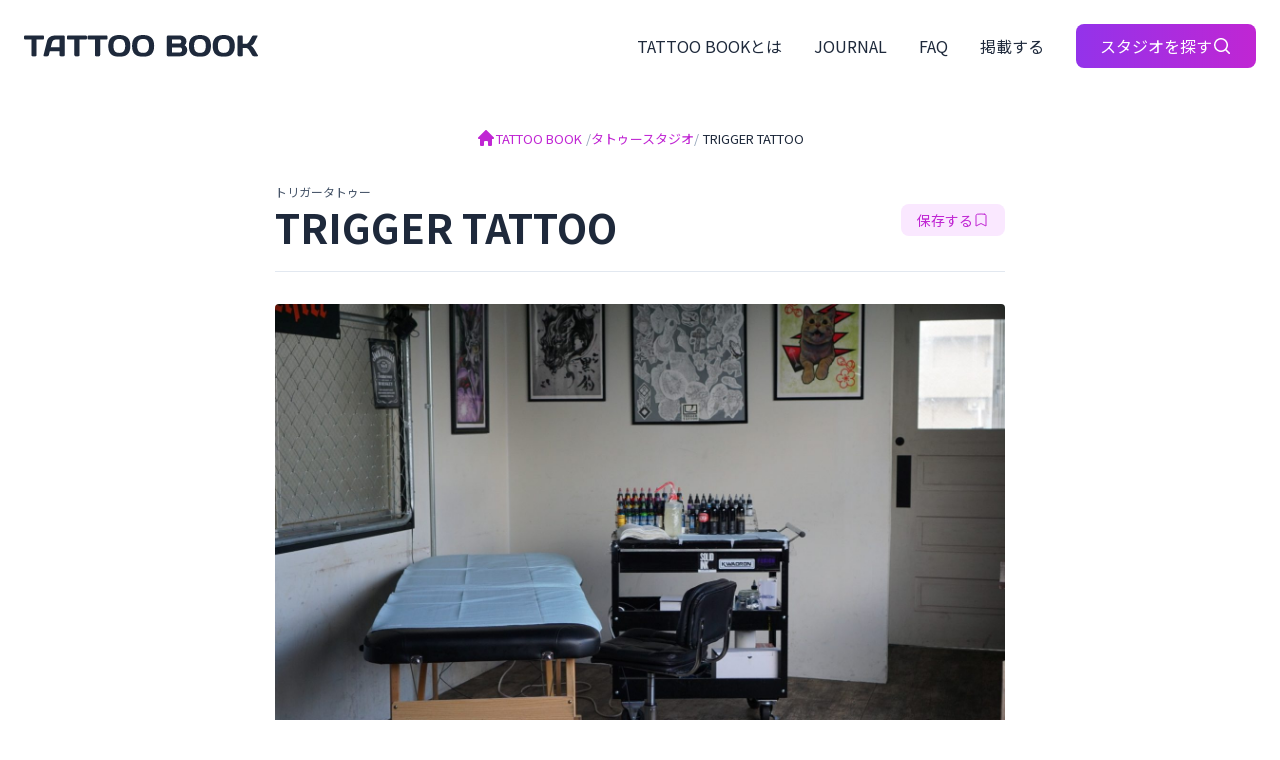

--- FILE ---
content_type: text/html; charset=UTF-8
request_url: https://book.flag-ts.com/shop/36/
body_size: 13512
content:
<!doctype html>
<html lang="ja">

<head>
  <!-- Google Tag Manager -->
  <script>
    (function(w, d, s, l, i) {
      w[l] = w[l] || [];
      w[l].push({
        'gtm.start': new Date().getTime(),
        event: 'gtm.js'
      });
      var f = d.getElementsByTagName(s)[0],
        j = d.createElement(s),
        dl = l != 'dataLayer' ? '&l=' + l : '';
      j.async = true;
      j.src =
        'https://www.googletagmanager.com/gtm.js?id=' + i + dl;
      f.parentNode.insertBefore(j, f);
    })(window, document, 'script', 'dataLayer', 'GTM-W67VZQM');
  </script>
  <!-- End Google Tag Manager -->
  <meta charset="UTF-8">
  <meta name="viewport" content="width=device-width, initial-scale=1">
  <link rel="profile" href="https://gmpg.org/xfn/11">

  <link rel="preconnect" href="https://fonts.googleapis.com">
  <link rel="preconnect" href="https://fonts.gstatic.com" crossorigin>
  <link href="https://fonts.googleapis.com/css2?family=Days+One&family=Noto+Sans+JP:wght@400;700&display=swap" rel="stylesheet">

  <script>
    window.HomeUrl = "https://book.flag-ts.com/";
  </script>

  <meta name='robots' content='index, follow, max-image-preview:large, max-snippet:-1, max-video-preview:-1' />

	<!-- This site is optimized with the Yoast SEO plugin v24.9 - https://yoast.com/wordpress/plugins/seo/ -->
	<title>TRIGGER TATTOO - TATTOO BOOK</title>
	<link rel="canonical" href="https://book.flag-ts.com/shop/36/" />
	<meta property="og:locale" content="ja_JP" />
	<meta property="og:type" content="article" />
	<meta property="og:title" content="TRIGGER TATTOO - TATTOO BOOK" />
	<meta property="og:description" content="大阪市北区のタトゥーショップ 2010年にオープン オールドスクールやリアルタッチなどオールジャンルに幅広く対応可能です。 お客様のご要望に限りなくお応え出来るよう、当店では施術前のカウンセリングを 最も重要としている為 [&hellip;]" />
	<meta property="og:url" content="https://book.flag-ts.com/shop/36/" />
	<meta property="og:site_name" content="TATTOO BOOK" />
	<meta property="article:modified_time" content="2023-06-02T15:45:08+00:00" />
	<meta property="og:image" content="https://book.flag-ts.com/wp/wp-content/uploads/2023/06/036_top.jpg" />
	<meta property="og:image:width" content="1616" />
	<meta property="og:image:height" content="1080" />
	<meta property="og:image:type" content="image/jpeg" />
	<meta name="twitter:card" content="summary_large_image" />
	<script type="application/ld+json" class="yoast-schema-graph">{"@context":"https://schema.org","@graph":[{"@type":"WebPage","@id":"https://book.flag-ts.com/shop/36/","url":"https://book.flag-ts.com/shop/36/","name":"TRIGGER TATTOO - TATTOO BOOK","isPartOf":{"@id":"https://book.flag-ts.com/#website"},"primaryImageOfPage":{"@id":"https://book.flag-ts.com/shop/36/#primaryimage"},"image":{"@id":"https://book.flag-ts.com/shop/36/#primaryimage"},"thumbnailUrl":"https://book.flag-ts.com/wp/wp-content/uploads/2023/06/036_top.jpg","datePublished":"2023-06-02T12:32:01+00:00","dateModified":"2023-06-02T15:45:08+00:00","breadcrumb":{"@id":"https://book.flag-ts.com/shop/36/#breadcrumb"},"inLanguage":"ja","potentialAction":[{"@type":"ReadAction","target":["https://book.flag-ts.com/shop/36/"]}]},{"@type":"ImageObject","inLanguage":"ja","@id":"https://book.flag-ts.com/shop/36/#primaryimage","url":"https://book.flag-ts.com/wp/wp-content/uploads/2023/06/036_top.jpg","contentUrl":"https://book.flag-ts.com/wp/wp-content/uploads/2023/06/036_top.jpg","width":1616,"height":1080},{"@type":"BreadcrumbList","@id":"https://book.flag-ts.com/shop/36/#breadcrumb","itemListElement":[{"@type":"ListItem","position":1,"name":"Home","item":"https://book.flag-ts.com/"},{"@type":"ListItem","position":2,"name":"タトゥースタジオ","item":"https://book.flag-ts.com/shop/"},{"@type":"ListItem","position":3,"name":"TRIGGER TATTOO"}]},{"@type":"WebSite","@id":"https://book.flag-ts.com/#website","url":"https://book.flag-ts.com/","name":"TATTOO BOOK","description":"オンラインでタトゥースタジオを検索","potentialAction":[{"@type":"SearchAction","target":{"@type":"EntryPoint","urlTemplate":"https://book.flag-ts.com/?s={search_term_string}"},"query-input":{"@type":"PropertyValueSpecification","valueRequired":true,"valueName":"search_term_string"}}],"inLanguage":"ja"}]}</script>
	<!-- / Yoast SEO plugin. -->


<script type="text/javascript" id="wpp-js" src="https://book.flag-ts.com/wp/wp-content/plugins/wordpress-popular-posts/assets/js/wpp.min.js?ver=7.3.3" data-sampling="0" data-sampling-rate="100" data-api-url="https://book.flag-ts.com/wp-json/wordpress-popular-posts" data-post-id="408" data-token="de88d281f0" data-lang="0" data-debug="0"></script>
<link rel="alternate" title="oEmbed (JSON)" type="application/json+oembed" href="https://book.flag-ts.com/wp-json/oembed/1.0/embed?url=https%3A%2F%2Fbook.flag-ts.com%2Fshop%2F36%2F" />
<link rel="alternate" title="oEmbed (XML)" type="text/xml+oembed" href="https://book.flag-ts.com/wp-json/oembed/1.0/embed?url=https%3A%2F%2Fbook.flag-ts.com%2Fshop%2F36%2F&#038;format=xml" />
<style id='wp-img-auto-sizes-contain-inline-css' type='text/css'>
img:is([sizes=auto i],[sizes^="auto," i]){contain-intrinsic-size:3000px 1500px}
/*# sourceURL=wp-img-auto-sizes-contain-inline-css */
</style>
<link rel='stylesheet' id='sbi_styles-css' href='https://book.flag-ts.com/wp/wp-content/plugins/instagram-feed/css/sbi-styles.min.css?ver=6.8.0' type='text/css' media='all' />
<style id='wp-emoji-styles-inline-css' type='text/css'>

	img.wp-smiley, img.emoji {
		display: inline !important;
		border: none !important;
		box-shadow: none !important;
		height: 1em !important;
		width: 1em !important;
		margin: 0 0.07em !important;
		vertical-align: -0.1em !important;
		background: none !important;
		padding: 0 !important;
	}
/*# sourceURL=wp-emoji-styles-inline-css */
</style>
<style id='wp-block-library-inline-css' type='text/css'>
:root{--wp-block-synced-color:#7a00df;--wp-block-synced-color--rgb:122,0,223;--wp-bound-block-color:var(--wp-block-synced-color);--wp-editor-canvas-background:#ddd;--wp-admin-theme-color:#007cba;--wp-admin-theme-color--rgb:0,124,186;--wp-admin-theme-color-darker-10:#006ba1;--wp-admin-theme-color-darker-10--rgb:0,107,160.5;--wp-admin-theme-color-darker-20:#005a87;--wp-admin-theme-color-darker-20--rgb:0,90,135;--wp-admin-border-width-focus:2px}@media (min-resolution:192dpi){:root{--wp-admin-border-width-focus:1.5px}}.wp-element-button{cursor:pointer}:root .has-very-light-gray-background-color{background-color:#eee}:root .has-very-dark-gray-background-color{background-color:#313131}:root .has-very-light-gray-color{color:#eee}:root .has-very-dark-gray-color{color:#313131}:root .has-vivid-green-cyan-to-vivid-cyan-blue-gradient-background{background:linear-gradient(135deg,#00d084,#0693e3)}:root .has-purple-crush-gradient-background{background:linear-gradient(135deg,#34e2e4,#4721fb 50%,#ab1dfe)}:root .has-hazy-dawn-gradient-background{background:linear-gradient(135deg,#faaca8,#dad0ec)}:root .has-subdued-olive-gradient-background{background:linear-gradient(135deg,#fafae1,#67a671)}:root .has-atomic-cream-gradient-background{background:linear-gradient(135deg,#fdd79a,#004a59)}:root .has-nightshade-gradient-background{background:linear-gradient(135deg,#330968,#31cdcf)}:root .has-midnight-gradient-background{background:linear-gradient(135deg,#020381,#2874fc)}:root{--wp--preset--font-size--normal:16px;--wp--preset--font-size--huge:42px}.has-regular-font-size{font-size:1em}.has-larger-font-size{font-size:2.625em}.has-normal-font-size{font-size:var(--wp--preset--font-size--normal)}.has-huge-font-size{font-size:var(--wp--preset--font-size--huge)}.has-text-align-center{text-align:center}.has-text-align-left{text-align:left}.has-text-align-right{text-align:right}.has-fit-text{white-space:nowrap!important}#end-resizable-editor-section{display:none}.aligncenter{clear:both}.items-justified-left{justify-content:flex-start}.items-justified-center{justify-content:center}.items-justified-right{justify-content:flex-end}.items-justified-space-between{justify-content:space-between}.screen-reader-text{border:0;clip-path:inset(50%);height:1px;margin:-1px;overflow:hidden;padding:0;position:absolute;width:1px;word-wrap:normal!important}.screen-reader-text:focus{background-color:#ddd;clip-path:none;color:#444;display:block;font-size:1em;height:auto;left:5px;line-height:normal;padding:15px 23px 14px;text-decoration:none;top:5px;width:auto;z-index:100000}html :where(.has-border-color){border-style:solid}html :where([style*=border-top-color]){border-top-style:solid}html :where([style*=border-right-color]){border-right-style:solid}html :where([style*=border-bottom-color]){border-bottom-style:solid}html :where([style*=border-left-color]){border-left-style:solid}html :where([style*=border-width]){border-style:solid}html :where([style*=border-top-width]){border-top-style:solid}html :where([style*=border-right-width]){border-right-style:solid}html :where([style*=border-bottom-width]){border-bottom-style:solid}html :where([style*=border-left-width]){border-left-style:solid}html :where(img[class*=wp-image-]){height:auto;max-width:100%}:where(figure){margin:0 0 1em}html :where(.is-position-sticky){--wp-admin--admin-bar--position-offset:var(--wp-admin--admin-bar--height,0px)}@media screen and (max-width:600px){html :where(.is-position-sticky){--wp-admin--admin-bar--position-offset:0px}}

/*# sourceURL=wp-block-library-inline-css */
</style><style id='global-styles-inline-css' type='text/css'>
:root{--wp--preset--aspect-ratio--square: 1;--wp--preset--aspect-ratio--4-3: 4/3;--wp--preset--aspect-ratio--3-4: 3/4;--wp--preset--aspect-ratio--3-2: 3/2;--wp--preset--aspect-ratio--2-3: 2/3;--wp--preset--aspect-ratio--16-9: 16/9;--wp--preset--aspect-ratio--9-16: 9/16;--wp--preset--color--black: #000000;--wp--preset--color--cyan-bluish-gray: #abb8c3;--wp--preset--color--white: #ffffff;--wp--preset--color--pale-pink: #f78da7;--wp--preset--color--vivid-red: #cf2e2e;--wp--preset--color--luminous-vivid-orange: #ff6900;--wp--preset--color--luminous-vivid-amber: #fcb900;--wp--preset--color--light-green-cyan: #7bdcb5;--wp--preset--color--vivid-green-cyan: #00d084;--wp--preset--color--pale-cyan-blue: #8ed1fc;--wp--preset--color--vivid-cyan-blue: #0693e3;--wp--preset--color--vivid-purple: #9b51e0;--wp--preset--gradient--vivid-cyan-blue-to-vivid-purple: linear-gradient(135deg,rgb(6,147,227) 0%,rgb(155,81,224) 100%);--wp--preset--gradient--light-green-cyan-to-vivid-green-cyan: linear-gradient(135deg,rgb(122,220,180) 0%,rgb(0,208,130) 100%);--wp--preset--gradient--luminous-vivid-amber-to-luminous-vivid-orange: linear-gradient(135deg,rgb(252,185,0) 0%,rgb(255,105,0) 100%);--wp--preset--gradient--luminous-vivid-orange-to-vivid-red: linear-gradient(135deg,rgb(255,105,0) 0%,rgb(207,46,46) 100%);--wp--preset--gradient--very-light-gray-to-cyan-bluish-gray: linear-gradient(135deg,rgb(238,238,238) 0%,rgb(169,184,195) 100%);--wp--preset--gradient--cool-to-warm-spectrum: linear-gradient(135deg,rgb(74,234,220) 0%,rgb(151,120,209) 20%,rgb(207,42,186) 40%,rgb(238,44,130) 60%,rgb(251,105,98) 80%,rgb(254,248,76) 100%);--wp--preset--gradient--blush-light-purple: linear-gradient(135deg,rgb(255,206,236) 0%,rgb(152,150,240) 100%);--wp--preset--gradient--blush-bordeaux: linear-gradient(135deg,rgb(254,205,165) 0%,rgb(254,45,45) 50%,rgb(107,0,62) 100%);--wp--preset--gradient--luminous-dusk: linear-gradient(135deg,rgb(255,203,112) 0%,rgb(199,81,192) 50%,rgb(65,88,208) 100%);--wp--preset--gradient--pale-ocean: linear-gradient(135deg,rgb(255,245,203) 0%,rgb(182,227,212) 50%,rgb(51,167,181) 100%);--wp--preset--gradient--electric-grass: linear-gradient(135deg,rgb(202,248,128) 0%,rgb(113,206,126) 100%);--wp--preset--gradient--midnight: linear-gradient(135deg,rgb(2,3,129) 0%,rgb(40,116,252) 100%);--wp--preset--font-size--small: 13px;--wp--preset--font-size--medium: 20px;--wp--preset--font-size--large: 36px;--wp--preset--font-size--x-large: 42px;--wp--preset--spacing--20: 0.44rem;--wp--preset--spacing--30: 0.67rem;--wp--preset--spacing--40: 1rem;--wp--preset--spacing--50: 1.5rem;--wp--preset--spacing--60: 2.25rem;--wp--preset--spacing--70: 3.38rem;--wp--preset--spacing--80: 5.06rem;--wp--preset--shadow--natural: 6px 6px 9px rgba(0, 0, 0, 0.2);--wp--preset--shadow--deep: 12px 12px 50px rgba(0, 0, 0, 0.4);--wp--preset--shadow--sharp: 6px 6px 0px rgba(0, 0, 0, 0.2);--wp--preset--shadow--outlined: 6px 6px 0px -3px rgb(255, 255, 255), 6px 6px rgb(0, 0, 0);--wp--preset--shadow--crisp: 6px 6px 0px rgb(0, 0, 0);}:where(.is-layout-flex){gap: 0.5em;}:where(.is-layout-grid){gap: 0.5em;}body .is-layout-flex{display: flex;}.is-layout-flex{flex-wrap: wrap;align-items: center;}.is-layout-flex > :is(*, div){margin: 0;}body .is-layout-grid{display: grid;}.is-layout-grid > :is(*, div){margin: 0;}:where(.wp-block-columns.is-layout-flex){gap: 2em;}:where(.wp-block-columns.is-layout-grid){gap: 2em;}:where(.wp-block-post-template.is-layout-flex){gap: 1.25em;}:where(.wp-block-post-template.is-layout-grid){gap: 1.25em;}.has-black-color{color: var(--wp--preset--color--black) !important;}.has-cyan-bluish-gray-color{color: var(--wp--preset--color--cyan-bluish-gray) !important;}.has-white-color{color: var(--wp--preset--color--white) !important;}.has-pale-pink-color{color: var(--wp--preset--color--pale-pink) !important;}.has-vivid-red-color{color: var(--wp--preset--color--vivid-red) !important;}.has-luminous-vivid-orange-color{color: var(--wp--preset--color--luminous-vivid-orange) !important;}.has-luminous-vivid-amber-color{color: var(--wp--preset--color--luminous-vivid-amber) !important;}.has-light-green-cyan-color{color: var(--wp--preset--color--light-green-cyan) !important;}.has-vivid-green-cyan-color{color: var(--wp--preset--color--vivid-green-cyan) !important;}.has-pale-cyan-blue-color{color: var(--wp--preset--color--pale-cyan-blue) !important;}.has-vivid-cyan-blue-color{color: var(--wp--preset--color--vivid-cyan-blue) !important;}.has-vivid-purple-color{color: var(--wp--preset--color--vivid-purple) !important;}.has-black-background-color{background-color: var(--wp--preset--color--black) !important;}.has-cyan-bluish-gray-background-color{background-color: var(--wp--preset--color--cyan-bluish-gray) !important;}.has-white-background-color{background-color: var(--wp--preset--color--white) !important;}.has-pale-pink-background-color{background-color: var(--wp--preset--color--pale-pink) !important;}.has-vivid-red-background-color{background-color: var(--wp--preset--color--vivid-red) !important;}.has-luminous-vivid-orange-background-color{background-color: var(--wp--preset--color--luminous-vivid-orange) !important;}.has-luminous-vivid-amber-background-color{background-color: var(--wp--preset--color--luminous-vivid-amber) !important;}.has-light-green-cyan-background-color{background-color: var(--wp--preset--color--light-green-cyan) !important;}.has-vivid-green-cyan-background-color{background-color: var(--wp--preset--color--vivid-green-cyan) !important;}.has-pale-cyan-blue-background-color{background-color: var(--wp--preset--color--pale-cyan-blue) !important;}.has-vivid-cyan-blue-background-color{background-color: var(--wp--preset--color--vivid-cyan-blue) !important;}.has-vivid-purple-background-color{background-color: var(--wp--preset--color--vivid-purple) !important;}.has-black-border-color{border-color: var(--wp--preset--color--black) !important;}.has-cyan-bluish-gray-border-color{border-color: var(--wp--preset--color--cyan-bluish-gray) !important;}.has-white-border-color{border-color: var(--wp--preset--color--white) !important;}.has-pale-pink-border-color{border-color: var(--wp--preset--color--pale-pink) !important;}.has-vivid-red-border-color{border-color: var(--wp--preset--color--vivid-red) !important;}.has-luminous-vivid-orange-border-color{border-color: var(--wp--preset--color--luminous-vivid-orange) !important;}.has-luminous-vivid-amber-border-color{border-color: var(--wp--preset--color--luminous-vivid-amber) !important;}.has-light-green-cyan-border-color{border-color: var(--wp--preset--color--light-green-cyan) !important;}.has-vivid-green-cyan-border-color{border-color: var(--wp--preset--color--vivid-green-cyan) !important;}.has-pale-cyan-blue-border-color{border-color: var(--wp--preset--color--pale-cyan-blue) !important;}.has-vivid-cyan-blue-border-color{border-color: var(--wp--preset--color--vivid-cyan-blue) !important;}.has-vivid-purple-border-color{border-color: var(--wp--preset--color--vivid-purple) !important;}.has-vivid-cyan-blue-to-vivid-purple-gradient-background{background: var(--wp--preset--gradient--vivid-cyan-blue-to-vivid-purple) !important;}.has-light-green-cyan-to-vivid-green-cyan-gradient-background{background: var(--wp--preset--gradient--light-green-cyan-to-vivid-green-cyan) !important;}.has-luminous-vivid-amber-to-luminous-vivid-orange-gradient-background{background: var(--wp--preset--gradient--luminous-vivid-amber-to-luminous-vivid-orange) !important;}.has-luminous-vivid-orange-to-vivid-red-gradient-background{background: var(--wp--preset--gradient--luminous-vivid-orange-to-vivid-red) !important;}.has-very-light-gray-to-cyan-bluish-gray-gradient-background{background: var(--wp--preset--gradient--very-light-gray-to-cyan-bluish-gray) !important;}.has-cool-to-warm-spectrum-gradient-background{background: var(--wp--preset--gradient--cool-to-warm-spectrum) !important;}.has-blush-light-purple-gradient-background{background: var(--wp--preset--gradient--blush-light-purple) !important;}.has-blush-bordeaux-gradient-background{background: var(--wp--preset--gradient--blush-bordeaux) !important;}.has-luminous-dusk-gradient-background{background: var(--wp--preset--gradient--luminous-dusk) !important;}.has-pale-ocean-gradient-background{background: var(--wp--preset--gradient--pale-ocean) !important;}.has-electric-grass-gradient-background{background: var(--wp--preset--gradient--electric-grass) !important;}.has-midnight-gradient-background{background: var(--wp--preset--gradient--midnight) !important;}.has-small-font-size{font-size: var(--wp--preset--font-size--small) !important;}.has-medium-font-size{font-size: var(--wp--preset--font-size--medium) !important;}.has-large-font-size{font-size: var(--wp--preset--font-size--large) !important;}.has-x-large-font-size{font-size: var(--wp--preset--font-size--x-large) !important;}
/*# sourceURL=global-styles-inline-css */
</style>

<style id='classic-theme-styles-inline-css' type='text/css'>
/*! This file is auto-generated */
.wp-block-button__link{color:#fff;background-color:#32373c;border-radius:9999px;box-shadow:none;text-decoration:none;padding:calc(.667em + 2px) calc(1.333em + 2px);font-size:1.125em}.wp-block-file__button{background:#32373c;color:#fff;text-decoration:none}
/*# sourceURL=/wp-includes/css/classic-themes.min.css */
</style>
<link rel='stylesheet' id='contact-form-7-css' href='https://book.flag-ts.com/wp/wp-content/plugins/contact-form-7/includes/css/styles.css?ver=5.8.1' type='text/css' media='all' />
<link rel='stylesheet' id='wordpress-popular-posts-css-css' href='https://book.flag-ts.com/wp/wp-content/plugins/wordpress-popular-posts/assets/css/wpp.css?ver=7.3.3' type='text/css' media='all' />
<link rel='stylesheet' id='mysite-style-css' href='https://book.flag-ts.com/wp/wp-content/themes/tattoo-book/style.css?ver=1.0.0' type='text/css' media='all' />
<link rel='stylesheet' id='mysite-app-css' href='https://book.flag-ts.com/wp/wp-content/themes/tattoo-book/dist/css/app.css?ver=1.0.0' type='text/css' media='all' />
<link rel="https://api.w.org/" href="https://book.flag-ts.com/wp-json/" /><link rel="alternate" title="JSON" type="application/json" href="https://book.flag-ts.com/wp-json/wp/v2/shop/408" /><link rel="EditURI" type="application/rsd+xml" title="RSD" href="https://book.flag-ts.com/wp/xmlrpc.php?rsd" />
<meta name="generator" content="WordPress 6.9" />
<link rel='shortlink' href='https://book.flag-ts.com/?p=408' />
            <style id="wpp-loading-animation-styles">@-webkit-keyframes bgslide{from{background-position-x:0}to{background-position-x:-200%}}@keyframes bgslide{from{background-position-x:0}to{background-position-x:-200%}}.wpp-widget-block-placeholder,.wpp-shortcode-placeholder{margin:0 auto;width:60px;height:3px;background:#dd3737;background:linear-gradient(90deg,#dd3737 0%,#571313 10%,#dd3737 100%);background-size:200% auto;border-radius:3px;-webkit-animation:bgslide 1s infinite linear;animation:bgslide 1s infinite linear}</style>
            <link rel="icon" href="https://book.flag-ts.com/wp/wp-content/uploads/2023/09/cropped-icon-32x32.png" sizes="32x32" />
<link rel="icon" href="https://book.flag-ts.com/wp/wp-content/uploads/2023/09/cropped-icon-192x192.png" sizes="192x192" />
<link rel="apple-touch-icon" href="https://book.flag-ts.com/wp/wp-content/uploads/2023/09/cropped-icon-180x180.png" />
<meta name="msapplication-TileImage" content="https://book.flag-ts.com/wp/wp-content/uploads/2023/09/cropped-icon-270x270.png" />
</head>

<body x-data="saveShop" class="wp-singular shop-template-default single single-shop postid-408 wp-theme-tattoo-book">
  <!-- Google Tag Manager (noscript) -->
  <noscript><iframe src="https://www.googletagmanager.com/ns.html?id=GTM-W67VZQM" height="0" width="0" style="display:none;visibility:hidden"></iframe></noscript>
  <!-- End Google Tag Manager (noscript) -->
    <div id="page" x-data="{ savedShopModalOpen: false }" class="site">
    <div x-show="savedShopModalOpen" style="display: none" @keydown.escape.prevent.stop="savedShopModalOpen = false" role="dialog" aria-modal="true" x-id="['modal-title']" :aria-labelledby="$id('modal-title')" class="fixed inset-0 z-50 overflow-y-auto">
  <div x-show="savedShopModalOpen" x-transition.opacity class="fixed inset-0 bg-black bg-opacity-50"></div>
  <div x-show="savedShopModalOpen" x-transition @click="savedShopModalOpen = false" class="relative flex items-center justify-center min-h-screen p-4">
    <div @click.stop x-trap.noscroll.inert="savedShopModalOpen" class="relative w-full max-w-2xl p-12 overflow-y-auto bg-white shadow-lg rounded-xl">
      <h2 class="text-2xl font-bold" :id="$id('modal-title')">保存したスタジオ</h2>
      <div class="mt-4 space-y-2">
        <template x-for="savedShop in savedShops">
          <article class="relative items-center justify-between pb-2 border-b gap-x-3 border-slate-200 grid grid-cols-[1fr_48px_24px]">
            <h3 class="flex-grow font-bold line-clamp-1"><a class="block hover:underline" :href="savedShop.link" x-text="savedShop.acf.name"></a></h3>
            <a class="block w-12 h-12" :href="savedShop.link"><img class="object-cover object-center w-12 h-12 rounded aspect-square" :src="savedShop.thumbnail || 'https://book.flag-ts.com/wp/wp-content/themes/tattoo-book/img/placeholder.svg'" :width="savedShop.thumbnailWidth || 48" :height="savedShop.thumbnailHeight || 48" :alt="savedShop.title.rendered"></a>
            <button @click="remove(savedShop.id)" class="grid w-6 h-6 transition place-items-center hover:brightness-75">
              <img src="https://book.flag-ts.com/wp/wp-content/themes/tattoo-book/img/icon-x-mark-light-gray.svg" width="20" height="20" alt="削除">
              <span class="sr-only">削除</span>
            </button>
          </article>
        </template>
      </div>
      <button type="button" @click="savedShopModalOpen = false" class="rounded-lg block w-full mt-8 border border-gray-200 bg-white px-5 py-2.5">
        閉じる
      </button>
    </div>
  </div>
</div>    <header id="masthead" class="fixed inset-x-0 top-0 z-20 flex items-center justify-between py-2 transition-all site-header lg:py-6 lg:px-6">
              <button @click="savedShopModalOpen = true" class="grid w-12 h-12 lg:hidden place-items-center"><img src="https://book.flag-ts.com/wp/wp-content/themes/tattoo-book/img/icon-save-gray.svg" width="24" height="24" alt=""><span class="sr-only">保存したスタジオを見る</span></button>
            <div id="site-branding">
                  <p class="site-title"><a href="https://book.flag-ts.com/" rel="home"><img class="transition lg:origin-left w-[132px] lg:w-[234px]" src="https://book.flag-ts.com/wp/wp-content/themes/tattoo-book/img/brand-dark.svg" width="234" height="21" alt="TATTOO BOOK"><span class="sr-only">TATTOO BOOK</span></a></p>
              </div>
      <nav id="site-navigation" class="main-navigation">
        <div class="items-center hidden lg:flex">
                      <a class="px-4 py-3 font-medium leading-none hover:underline text-slate-800" href="https://book.flag-ts.com/about/">TATTOO BOOKとは</a>
                      <a class="px-4 py-3 font-medium leading-none hover:underline text-slate-800" href="https://book.flag-ts.com/journal/">JOURNAL</a>
                      <a class="px-4 py-3 font-medium leading-none hover:underline text-slate-800" href="https://book.flag-ts.com/faq/">FAQ</a>
                      <a class="px-4 py-3 font-medium leading-none hover:underline text-slate-800" href="https://book.flag-ts.com/publish/">掲載する</a>
                    <a class="px-6 ml-4 py-3 leading-none text-white active:translate-y-0.5 items-center bg-gradient-to-r from-purple-600 to-fuchsia-600 rounded-lg transition inline-flex gap-x-2.5 hover:brightness-110" href="https://book.flag-ts.com/shop/">スタジオを探す<img src="https://book.flag-ts.com/wp/wp-content/themes/tattoo-book/img/icon-search-white.svg" width="20" height="20" alt=""></a>
        </div>
        <div class="lg:hidden" x-data="mobileNavigation" @keyup.escape.window="close">
          <button @click="open" class="grid w-12 h-12 place-items-center">
                          <img src="https://book.flag-ts.com/wp/wp-content/themes/tattoo-book/img/icon-menu-gray.svg" width="32" height="32" alt="">
                      </button>
          <template x-teleport="body">
            <div x-cloak x-show="isOpen" x-transition x-trap.noscroll="isOpen" class="fixed inset-0 z-20 bg-slate-50">
              <div class="flex justify-end">
                <button @click="close" class="grid w-12 h-12 place-items-center">
                  <img src="https://book.flag-ts.com/wp/wp-content/themes/tattoo-book/img/icon-x-mark-gray.svg" width="32" height="32" alt="">
                </button>
              </div>
              <div class="flex flex-col justify-center px-4 mt-12">
                <div class="px-3"><a class="px-6 py-3 leading-none text-white items-center bg-gradient-to-r from-purple-600 to-fuchsia-600 rounded-lg justify-center flex gap-x-2.5" href="https://book.flag-ts.com/shop/">スタジオを探す<img src="https://book.flag-ts.com/wp/wp-content/themes/tattoo-book/img/icon-search-white.svg" width="20" height="20" alt=""></a></div>
                <div class="mt-8 space-y-2">
                                      <a class="block p-3 text-lg font-medium leading-none" href="https://book.flag-ts.com/about/">TATTOO BOOKとは</a>
                                      <a class="block p-3 text-lg font-medium leading-none" href="https://book.flag-ts.com/journal/">JOURNAL</a>
                                      <a class="block p-3 text-lg font-medium leading-none" href="https://book.flag-ts.com/faq/">FAQ</a>
                                      <a class="block p-3 text-lg font-medium leading-none" href="https://book.flag-ts.com/publish/">掲載する</a>
                                    <div class="grid grid-cols-2">
                                          <a class="block p-3 text-[11px] text-slate-400" href="https://book.flag-ts.com/privacy-policy/">プライバシーポリシー</a>
                                          <a class="block p-3 text-[11px] text-slate-400" href="https://book.flag-ts.com/terms-of-use/">利用規約</a>
                                          <a class="block p-3 text-[11px] text-slate-400" href="https://book.flag-ts.com/contact/">お問い合わせ</a>
                                          <a class="block p-3 text-[11px] text-slate-400" href="https://book.flag-ts.com/company/">運営会社</a>
                                      </div>
                </div>
              </div>
            </div>
          </template>
        </div>
      </nav>
    </header>
<article x-data="saveShop" id="post-408" class="site-main post-408 shop type-shop status-publish has-post-thumbnail hentry">
  <div class="bs-container max-w-[770px]">
    <div class="pt-20 lg:pt-[92px] lg:border-b border-slate-200 lg:pb-4">
              <nav class="flex py-4 overflow-auto breadcrumbs lg:py-8 lg:justify-center" typeof="BreadcrumbList" vocab="https://schema.org/" aria-label="breadcrumb">
          <ol class="breadcrumb w-max">
            <span property="itemListElement" typeof="ListItem"><a property="item" typeof="WebPage" title="TATTOO BOOKへ移動する" href="https://book.flag-ts.com" class="home" ><span property="name">TATTOO BOOK</span></a><meta property="position" content="1"></span>/<span property="itemListElement" typeof="ListItem"><a property="item" typeof="WebPage" title="タトゥースタジオへ移動する" href="https://book.flag-ts.com/shop/" class="archive post-shop-archive" ><span property="name">タトゥースタジオ</span></a><meta property="position" content="2"></span>/<span property="itemListElement" typeof="ListItem"><span property="name" class="post post-shop current-item">TRIGGER TATTOO</span><meta property="url" content="https://book.flag-ts.com/shop/36/"><meta property="position" content="3"></span>          </ol>
        </nav>
            <div class="flex items-center justify-between">
        <div>
          <p class="text-xs text-slate-600">トリガータトゥー</p>
          <h1 class="font-bold font-palt text-xl/snug lg:text-[40px]/snug">TRIGGER TATTOO</h1>
        </div>
        <button @click="save(408)" :class="savedShopIds.includes(408) ? 'bg-fuchsia-600 text-white' : 'bg-fuchsia-100 text-fuchsia-600'" class="inline-flex items-center justify-center px-4 py-2 transition rounded-lg gap-x-2 text-sm/none hover:brightness-95 active:translate-y-0.5"><span x-text="savedShopIds.includes(408) ? '保存済み' : '保存する'"></span><img :src="savedShopIds.includes(408) ? 'https://book.flag-ts.com/wp/wp-content/themes/tattoo-book/img/icon-check-circle-white.svg' : 'https://book.flag-ts.com/wp/wp-content/themes/tattoo-book/img/icon-save-purple.svg'" width="16" height="16" alt=""></button>
      </div>
    </div>
    <div class="pt-6 pb-12 space-y-12 lg:space-y-16 lg:pt-8 lg:pb-16">
      <div>
        <div class="space-y-6">
                      <img width="1616" height="1080" src="https://book.flag-ts.com/wp/wp-content/uploads/2023/06/036_top.jpg" class="w-full aspect-[745/496] object-cover object-center rounded wp-post-image" alt="" decoding="async" fetchpriority="high" srcset="https://book.flag-ts.com/wp/wp-content/uploads/2023/06/036_top.jpg 1616w, https://book.flag-ts.com/wp/wp-content/uploads/2023/06/036_top-300x200.jpg 300w, https://book.flag-ts.com/wp/wp-content/uploads/2023/06/036_top-1024x684.jpg 1024w, https://book.flag-ts.com/wp/wp-content/uploads/2023/06/036_top-768x513.jpg 768w, https://book.flag-ts.com/wp/wp-content/uploads/2023/06/036_top-1536x1027.jpg 1536w" sizes="(max-width: 1616px) 100vw, 1616px" />                              <div class="flex">
                          <a target="_blank" class="grid w-10 h-10 place-items-center" href="http://www.triggertattoo.com/"><img src="https://book.flag-ts.com/wp/wp-content/themes/tattoo-book/img/icon-link-gray.svg" width="24" height="24" alt=""><span class="sr-only">Webサイト</span></a>
                                      <a target="_blank" class="grid w-10 h-10 place-items-center" href="http://www.triggertattoo.com/"><img src="https://book.flag-ts.com/wp/wp-content/themes/tattoo-book/img/icon-envelope-gray.svg" width="24" height="24" alt=""><span class="sr-only">メール</span></a>
                                      <a target="_blank" class="grid w-10 h-10 place-items-center" href="08042370637"><img src="https://book.flag-ts.com/wp/wp-content/themes/tattoo-book/img/icon-phone-gray.svg" width="24" height="24" alt=""><span class="sr-only">電話</span></a>
                                      <a target="_blank" class="grid w-10 h-10 place-items-center" href="https://www.instagram.com/trigger_shota/"><img src="https://book.flag-ts.com/wp/wp-content/themes/tattoo-book/img/icon-instagram-gray.svg" width="24" height="24" alt=""><span class="sr-only">Instagram</span></a>
                                                                      </div>
          <div class="grid gap-6 lg:grid-cols-2">
            <section class="flex items-start gap-x-2">
              <img class="translate-y-0.5 shrink-0" src="https://book.flag-ts.com/wp/wp-content/themes/tattoo-book/img/icon-location-gray.svg" width="20" height="20" alt="">
              <div>
                <h2 class="text-xs text-slate-600">所在地</h2>
                <p class="mt-1 text-sm text-slate-600">大阪府大阪市北区錦町3-8 ケントビル5F</p>
              </div>
            </section>
            <section class="flex items-start gap-x-2">
              <img class="translate-y-0.5" src="https://book.flag-ts.com/wp/wp-content/themes/tattoo-book/img/icon-person-gray.svg" width="16" height="16" alt="">
              <div>
                <h2 class="text-xs text-slate-600">アーティスト</h2>
                <p class="mt-1 text-sm text-slate-600">Shota</p>
              </div>
            </section>
          </div>
        </div>
        <div class="mt-12">
          <div class="prose-sm prose"><p>大阪市北区のタトゥーショップ<br />
2010年にオープン<br />
オールドスクールやリアルタッチなどオールジャンルに幅広く対応可能です。<br />
お客様のご要望に限りなくお応え出来るよう、当店では施術前のカウンセリングを<br />
最も重要としている為、入念にカウンセリングを行っております。<br />
JR天満駅から徒歩1分圏内にございますので、お気軽にDM等でご連絡お待ちしております。</p>
</div>
          <div class="contents" x-data="{ open : false }">
            <button @click="open = true" class="mt-4 lg:mt-8 w-fit px-6 mx-auto py-3 leading-none text-white active:translate-y-0.5 items-center bg-gradient-to-r text-sm lg:text-lg from-purple-600 to-fuchsia-600 rounded-lg transition flex gap-x-2.5 hover:brightness-110">お問い合わせ<img class="w-4 h-4 lg:w-5 lg:h-5" src="https://book.flag-ts.com/wp/wp-content/themes/tattoo-book/img/icon-send-white.svg" width="16" height="16" alt=""></button>
            <div x-show="open" style="display: none" @keydown.escape.prevent.stop="open = false" role="dialog" aria-modal="true" x-id="['modal-title']" :aria-labelledby="$id('modal-title')" class="fixed inset-0 z-10 overflow-y-auto">
              <div x-show="open" x-transition.opacity class="fixed inset-0 bg-black bg-opacity-50"></div>
              <div x-show="open" x-transition @click="open = false" class="relative flex items-center justify-center min-h-screen p-4">
                <div @click.stop x-trap.noscroll.inert="open" class="relative w-full max-w-2xl px-6 pt-4 pb-6 overflow-y-auto bg-white shadow-lg rounded-xl">
                  <h2 class="pb-4 text-lg font-bold border-b lg:text-2xl border-slate-200" :id="$id('modal-title')">スタジオに問い合わせ</h2>
                  <div class="mt-4">
                    <p class="text-sm/loose lg:text-base/loose text-slate-600">金額、予約方法などはスタジオによって異なりますので、各スタジオにご確認ください。</p>
                    <div class="flex justify-center gap-2 mt-6">
                                              <a target="_blank" class="grid w-10 h-10 place-items-center" href="http://www.triggertattoo.com/"><img src="https://book.flag-ts.com/wp/wp-content/themes/tattoo-book/img/icon-link-gray.svg" width="32" height="32" alt=""><span class="sr-only">Webサイト</span></a>
                                                                    <a target="_blank" class="grid w-10 h-10 place-items-center" href="http://www.triggertattoo.com/"><img src="https://book.flag-ts.com/wp/wp-content/themes/tattoo-book/img/icon-envelope-gray.svg" width="32" height="32" alt=""><span class="sr-only">メール</span></a>
                                                                    <a target="_blank" class="grid w-10 h-10 place-items-center" href="08042370637"><img src="https://book.flag-ts.com/wp/wp-content/themes/tattoo-book/img/icon-phone-gray.svg" width="32" height="32" alt=""><span class="sr-only">電話</span></a>
                                                                    <a target="_blank" class="grid w-10 h-10 place-items-center" href="https://www.instagram.com/trigger_shota/"><img src="https://book.flag-ts.com/wp/wp-content/themes/tattoo-book/img/icon-instagram-gray.svg" width="32" height="32" alt=""><span class="sr-only">Instagram</span></a>
                                                                                                                                  </div>
                  </div>
                  <button type="button" @click="open = false" class="rounded-lg block w-full mt-8 border border-gray-200 bg-white px-5 py-2.5">
                    閉じる
                  </button>
                </div>
              </div>
            </div>
          </div>
        </div>
      </div>
      <section>
        <h2 class="text-[22px]/normal lg:text-2xl/normal font-bold">作品紹介</h2>
        <div id="gallery--no-dynamic-import" class="grid grid-cols-3 gap-1 mt-6 lg:grid-cols-4">
                        <a class="block w-full transition hover:brightness-110 aspect-square" href="https://book.flag-ts.com/wp/wp-content/uploads/2023/06/036_work_001-scaled.jpg" data-pswp-width="2560" data-pswp-height="1920"><img class="object-cover object-center w-full h-full" src="https://book.flag-ts.com/wp/wp-content/uploads/2023/06/036_work_001-scaled.jpg" width="2560" height="1920" alt=""></a>
                          <a class="block w-full transition hover:brightness-110 aspect-square" href="https://book.flag-ts.com/wp/wp-content/uploads/2023/06/036_work_002.jpg" data-pswp-width="1616" data-pswp-height="1080"><img class="object-cover object-center w-full h-full" src="https://book.flag-ts.com/wp/wp-content/uploads/2023/06/036_work_002.jpg" width="1616" height="1080" alt=""></a>
                          <a class="block w-full transition hover:brightness-110 aspect-square" href="https://book.flag-ts.com/wp/wp-content/uploads/2023/06/036_work_003.jpg" data-pswp-width="1080" data-pswp-height="1147"><img class="object-cover object-center w-full h-full" src="https://book.flag-ts.com/wp/wp-content/uploads/2023/06/036_work_003.jpg" width="1080" height="1147" alt=""></a>
                    </div>
      </section>
      <hr class="border-slate-200">
      <section>
        <h2 class="text-[22px]/normal lg:text-2xl/normal font-bold">あなたにおすすめ</h2>
        <div class="mt-6" x-data="{ isOpen : false }">
          <div :class="isOpen || 'max-h-[500px] lg:max-h-[600px]'" class="relative overflow-hidden">
            <div x-transition class="relative gap-2 space-y-2 columns-2 lg:gap-5 lg:space-y-6 lg:columns-3">
                                <a class="relative block overflow-hidden rounded group" href="https://book.flag-ts.com/shop/125/">
                    <img decofing="async" class="w-full transition duration-300 group-hover:scale-105" src="https://book.flag-ts.com/wp/wp-content/uploads/2023/06/125_work_001.jpg" width="480" height="480" alt="">
                    <p class="font-bold line-clamp-1 text-white text-[11px]/none lg:text-xs/none lg:bottom-3 lg:left-3 absolute bottom-2 left-2">mad tattoo studio・千葉県</p>
                  </a>
                                <a class="relative block overflow-hidden rounded group" href="https://book.flag-ts.com/shop/%e5%a4%a7%e5%88%86%e4%b8%ad%e6%b4%a5%e6%96%87%e8%ba%ab%e5%bd%ab%e9%9b%85/">
                    <img decofing="async" class="w-full transition duration-300 group-hover:scale-105" src="https://book.flag-ts.com/wp/wp-content/uploads/2024/06/C0D8596A-7059-49B9-8B2F-A102B31BD6DE.jpeg" width="1440" height="1442" alt="">
                    <p class="font-bold line-clamp-1 text-white text-[11px]/none lg:text-xs/none lg:bottom-3 lg:left-3 absolute bottom-2 left-2">大分中津文身彫雅・大分県</p>
                  </a>
                                <a class="relative block overflow-hidden rounded group" href="https://book.flag-ts.com/shop/%e3%82%b9%e3%82%ab%e3%83%ab%e3%83%97%e3%82%a4%e3%83%b3%e3%82%af%e5%b0%82%e9%96%80%e3%82%b5%e3%83%ad%e3%83%b3%e3%80%8cadd365%e3%80%8d/">
                    <img decofing="async" class="w-full transition duration-300 group-hover:scale-105" src="https://book.flag-ts.com/wp/wp-content/uploads/2025/06/1dd7a1463f07d57a9861d6d5325b7091.jpg" width="600" height="800" alt="">
                    <p class="font-bold line-clamp-1 text-white text-[11px]/none lg:text-xs/none lg:bottom-3 lg:left-3 absolute bottom-2 left-2">スカルプインク専門サロン「add365」・沖縄県</p>
                  </a>
                                <a class="relative block overflow-hidden rounded group" href="https://book.flag-ts.com/shop/omura-tattoo/">
                    <img decofing="async" class="w-full transition duration-300 group-hover:scale-105" src="https://book.flag-ts.com/wp/wp-content/uploads/2024/11/IMG_8677-773x1024-1.jpeg" width="773" height="1024" alt="">
                    <p class="font-bold line-clamp-1 text-white text-[11px]/none lg:text-xs/none lg:bottom-3 lg:left-3 absolute bottom-2 left-2">OMURA TATTOO・大阪府</p>
                  </a>
                                <a class="relative block overflow-hidden rounded group" href="https://book.flag-ts.com/shop/lh-ink-tattoo-studio/">
                    <img decofing="async" class="w-full transition duration-300 group-hover:scale-105" src="https://book.flag-ts.com/wp/wp-content/uploads/2025/03/D3212A61-9792-4F05-9022-9D8160A72921.jpg" width="1810" height="2063" alt="">
                    <p class="font-bold line-clamp-1 text-white text-[11px]/none lg:text-xs/none lg:bottom-3 lg:left-3 absolute bottom-2 left-2">LH ink Tattoo Studio・東京都</p>
                  </a>
                                <a class="relative block overflow-hidden rounded group" href="https://book.flag-ts.com/shop/119/">
                    <img decofing="async" class="w-full transition duration-300 group-hover:scale-105" src="https://book.flag-ts.com/wp/wp-content/uploads/2023/06/119_work_003.jpg" width="1280" height="1280" alt="">
                    <p class="font-bold line-clamp-1 text-white text-[11px]/none lg:text-xs/none lg:bottom-3 lg:left-3 absolute bottom-2 left-2">Third Home Tattoo・東京都</p>
                  </a>
                                <a class="relative block overflow-hidden rounded group" href="https://book.flag-ts.com/shop/288/">
                    <img decofing="async" class="w-full transition duration-300 group-hover:scale-105" src="https://book.flag-ts.com/wp/wp-content/uploads/2023/06/work_003.jpg" width="1125" height="1386" alt="">
                    <p class="font-bold line-clamp-1 text-white text-[11px]/none lg:text-xs/none lg:bottom-3 lg:left-3 absolute bottom-2 left-2">shootin&#8217;gallery tattoo・青森県</p>
                  </a>
                                <a class="relative block overflow-hidden rounded group" href="https://book.flag-ts.com/shop/285/">
                    <img decofing="async" class="w-full transition duration-300 group-hover:scale-105" src="https://book.flag-ts.com/wp/wp-content/uploads/2023/06/AC0DDAD4-4F82-49AF-83F3-93F770581EC7.jpeg" width="480" height="480" alt="">
                    <p class="font-bold line-clamp-1 text-white text-[11px]/none lg:text-xs/none lg:bottom-3 lg:left-3 absolute bottom-2 left-2">FLAT-TATTOO-ARTS・静岡県</p>
                  </a>
                                <a class="relative block overflow-hidden rounded group" href="https://book.flag-ts.com/shop/255/">
                    <img decofing="async" class="w-full transition duration-300 group-hover:scale-105" src="https://book.flag-ts.com/wp/wp-content/uploads/2023/06/255_work_005-scaled.jpg" width="1920" height="2560" alt="">
                    <p class="font-bold line-clamp-1 text-white text-[11px]/none lg:text-xs/none lg:bottom-3 lg:left-3 absolute bottom-2 left-2">東京二代目江戸光・東京都</p>
                  </a>
                                <a class="relative block overflow-hidden rounded group" href="https://book.flag-ts.com/shop/tattoo-book-studio/">
                    <img decofing="async" class="w-full transition duration-300 group-hover:scale-105" src="https://book.flag-ts.com/wp/wp-content/uploads/2023/09/iStock-1254686400.jpg" width="2121" height="1414" alt="">
                    <p class="font-bold line-clamp-1 text-white text-[11px]/none lg:text-xs/none lg:bottom-3 lg:left-3 absolute bottom-2 left-2">TATTOO BOOK STUDIO・その他</p>
                  </a>
                                <a class="relative block overflow-hidden rounded group" href="https://book.flag-ts.com/shop/31/">
                    <img decofing="async" class="w-full transition duration-300 group-hover:scale-105" src="https://book.flag-ts.com/wp/wp-content/uploads/2023/06/031_work_001.jpg" width="480" height="640" alt="">
                    <p class="font-bold line-clamp-1 text-white text-[11px]/none lg:text-xs/none lg:bottom-3 lg:left-3 absolute bottom-2 left-2">T&#038;Y TATTOO DESIGN・群馬県</p>
                  </a>
                                <a class="relative block overflow-hidden rounded group" href="https://book.flag-ts.com/shop/2/">
                    <img decofing="async" class="w-full transition duration-300 group-hover:scale-105" src="https://book.flag-ts.com/wp/wp-content/uploads/2023/06/002_work_001.jpg" width="1200" height="1200" alt="">
                    <p class="font-bold line-clamp-1 text-white text-[11px]/none lg:text-xs/none lg:bottom-3 lg:left-3 absolute bottom-2 left-2">van tattoo studio・東京都</p>
                  </a>
                                <a class="relative block overflow-hidden rounded group" href="https://book.flag-ts.com/shop/134/">
                    <img decofing="async" class="w-full transition duration-300 group-hover:scale-105" src="https://book.flag-ts.com/wp/wp-content/uploads/2023/06/134_work_002-scaled.jpg" width="1832" height="2560" alt="">
                    <p class="font-bold line-clamp-1 text-white text-[11px]/none lg:text-xs/none lg:bottom-3 lg:left-3 absolute bottom-2 left-2">ILLUSION PARLOR・東京都</p>
                  </a>
                                <a class="relative block overflow-hidden rounded group" href="https://book.flag-ts.com/shop/173/">
                    <img decofing="async" class="w-full transition duration-300 group-hover:scale-105" src="https://book.flag-ts.com/wp/wp-content/uploads/2023/06/173_work_003.jpg" width="960" height="960" alt="">
                    <p class="font-bold line-clamp-1 text-white text-[11px]/none lg:text-xs/none lg:bottom-3 lg:left-3 absolute bottom-2 left-2">Good Times Ink・大阪府</p>
                  </a>
                                <a class="relative block overflow-hidden rounded group" href="https://book.flag-ts.com/shop/290/">
                    <img decofing="async" class="w-full transition duration-300 group-hover:scale-105" src="https://book.flag-ts.com/wp/wp-content/uploads/2023/06/290_work_003-scaled.jpg" width="1410" height="2560" alt="">
                    <p class="font-bold line-clamp-1 text-white text-[11px]/none lg:text-xs/none lg:bottom-3 lg:left-3 absolute bottom-2 left-2">REBEL TATTOO・山口県</p>
                  </a>
                                <a class="relative block overflow-hidden rounded group" href="https://book.flag-ts.com/shop/46/">
                    <img decofing="async" class="w-full transition duration-300 group-hover:scale-105" src="https://book.flag-ts.com/wp/wp-content/uploads/2023/06/046_work_002-scaled.jpg" width="1920" height="2560" alt="">
                    <p class="font-bold line-clamp-1 text-white text-[11px]/none lg:text-xs/none lg:bottom-3 lg:left-3 absolute bottom-2 left-2">Dragon claw tattoo・茨城県</p>
                  </a>
                                <a class="relative block overflow-hidden rounded group" href="https://book.flag-ts.com/shop/70/">
                    <img decofing="async" class="w-full transition duration-300 group-hover:scale-105" src="https://book.flag-ts.com/wp/wp-content/uploads/2023/06/070_work_002.jpg" width="2188" height="2188" alt="">
                    <p class="font-bold line-clamp-1 text-white text-[11px]/none lg:text-xs/none lg:bottom-3 lg:left-3 absolute bottom-2 left-2">CRAZY CAT TATTOO・静岡県</p>
                  </a>
                                <a class="relative block overflow-hidden rounded group" href="https://book.flag-ts.com/shop/48/">
                    <img decofing="async" class="w-full transition duration-300 group-hover:scale-105" src="https://book.flag-ts.com/wp/wp-content/uploads/2023/06/image2.png" width="1668" height="2224" alt="">
                    <p class="font-bold line-clamp-1 text-white text-[11px]/none lg:text-xs/none lg:bottom-3 lg:left-3 absolute bottom-2 left-2">SIXTEEN TATTOO・神奈川県</p>
                  </a>
                                <a class="relative block overflow-hidden rounded group" href="https://book.flag-ts.com/shop/65/">
                    <img decofing="async" class="w-full transition duration-300 group-hover:scale-105" src="https://book.flag-ts.com/wp/wp-content/uploads/2023/06/065_work_001.jpg" width="1440" height="1452" alt="">
                    <p class="font-bold line-clamp-1 text-white text-[11px]/none lg:text-xs/none lg:bottom-3 lg:left-3 absolute bottom-2 left-2">TATTOO STUDIO BLUE・宮城県</p>
                  </a>
                                <a class="relative block overflow-hidden rounded group" href="https://book.flag-ts.com/shop/52/">
                    <img decofing="async" class="w-full transition duration-300 group-hover:scale-105" src="https://book.flag-ts.com/wp/wp-content/uploads/2023/06/052_work_001.jpg" width="640" height="640" alt="">
                    <p class="font-bold line-clamp-1 text-white text-[11px]/none lg:text-xs/none lg:bottom-3 lg:left-3 absolute bottom-2 left-2">gin tattoo company・東京都</p>
                  </a>
                                <a class="relative block overflow-hidden rounded group" href="https://book.flag-ts.com/shop/223/">
                    <img decofing="async" class="w-full transition duration-300 group-hover:scale-105" src="https://book.flag-ts.com/wp/wp-content/uploads/2023/06/223_work_004.jpg" width="2520" height="2494" alt="">
                    <p class="font-bold line-clamp-1 text-white text-[11px]/none lg:text-xs/none lg:bottom-3 lg:left-3 absolute bottom-2 left-2">Naminoko Crane Tattoo・神奈川県</p>
                  </a>
                                <a class="relative block overflow-hidden rounded group" href="https://book.flag-ts.com/shop/100/">
                    <img decofing="async" class="w-full transition duration-300 group-hover:scale-105" src="https://book.flag-ts.com/wp/wp-content/uploads/2023/06/100_work_003.jpg" width="1080" height="1080" alt="">
                    <p class="font-bold line-clamp-1 text-white text-[11px]/none lg:text-xs/none lg:bottom-3 lg:left-3 absolute bottom-2 left-2">彫紘タトゥースタジオ・大阪府</p>
                  </a>
                                <a class="relative block overflow-hidden rounded group" href="https://book.flag-ts.com/shop/116/">
                    <img decofing="async" class="w-full transition duration-300 group-hover:scale-105" src="https://book.flag-ts.com/wp/wp-content/uploads/2023/06/116_work_004-scaled.jpg" width="1920" height="2560" alt="">
                    <p class="font-bold line-clamp-1 text-white text-[11px]/none lg:text-xs/none lg:bottom-3 lg:left-3 absolute bottom-2 left-2">Inked Cat・東京都</p>
                  </a>
                                <a class="relative block overflow-hidden rounded group" href="https://book.flag-ts.com/shop/113/">
                    <img decofing="async" class="w-full transition duration-300 group-hover:scale-105" src="https://book.flag-ts.com/wp/wp-content/uploads/2023/06/113_work_001-scaled.jpg" width="2560" height="1920" alt="">
                    <p class="font-bold line-clamp-1 text-white text-[11px]/none lg:text-xs/none lg:bottom-3 lg:left-3 absolute bottom-2 left-2">RYUBUN TATTOOER TOKYO・東京都</p>
                  </a>
                                <a class="relative block overflow-hidden rounded group" href="https://book.flag-ts.com/shop/128/">
                    <img decofing="async" class="w-full transition duration-300 group-hover:scale-105" src="https://book.flag-ts.com/wp/wp-content/uploads/2023/06/128_work_002.jpg" width="1290" height="1481" alt="">
                    <p class="font-bold line-clamp-1 text-white text-[11px]/none lg:text-xs/none lg:bottom-3 lg:left-3 absolute bottom-2 left-2">Mixture ink・宮崎県</p>
                  </a>
                          </div>
            <div :class="isOpen && 'hidden'" x-transition class="absolute inset-x-0 bottom-0 z-10 w-full h-20 bg-gradient-to-t via-white from-white to-transparent"></div>
          </div>
          <button @click="isOpen = !isOpen" class="flex hover:bg-slate-50 transition active:translate-y-0.5 items-center px-6 py-3 mx-auto text-sm leading-none text-center border rounded-lg w-fit text-slate-600 gap-x-2 border-slate-300">
            <span x-text="isOpen ? '閉じる' : 'さらに見る'"></span>
            <img :class="isOpen && 'rotate-180'" class="transition" src="https://book.flag-ts.com/wp/wp-content/themes/tattoo-book/img/icon-chevron-down-gray.svg" width="20" height="20" alt="">
          </button>
        </div>
      </section>
    </div>
  </div>
</article><!-- #main -->

<footer class="py-16 site-footer bg-slate-50 lg:py-32">
  <div class="flex flex-col items-center bs-container">
    <nav class="hidden space-y-4 lg:block">
      <div class="flex justify-center gap-x-6">
                  <a class="leading-normal hover:underline text-slate-600" href="https://book.flag-ts.com/about/">TATTOO BOOKとは</a>
                  <a class="leading-normal hover:underline text-slate-600" href="https://book.flag-ts.com/journal/">JOURNAL</a>
                  <a class="leading-normal hover:underline text-slate-600" href="https://book.flag-ts.com/faq/">FAQ</a>
                  <a class="leading-normal hover:underline text-slate-600" href="https://book.flag-ts.com/publish/">掲載する</a>
                  <a class="leading-normal hover:underline text-slate-600" href="https://book.flag-ts.com/shop/">スタジオを探す</a>
        
      </div>
      <div class="flex justify-center gap-x-6">
                  <a class="text-slate-400 hover:underline text-[13px]/normal" href="https://book.flag-ts.com/privacy-policy/">プライバシーポリシー</a>
                  <a class="text-slate-400 hover:underline text-[13px]/normal" href="https://book.flag-ts.com/terms-of-use/">利用規約</a>
                  <a class="text-slate-400 hover:underline text-[13px]/normal" href="https://book.flag-ts.com/contact/">お問い合わせ</a>
                  <a class="text-slate-400 hover:underline text-[13px]/normal" href="https://book.flag-ts.com/company/">運営会社</a>
              </div>
    </nav>
    <a href="https://book.flag-ts.com/"><img class="lg:w-[200px] lg:mt-12" src="https://book.flag-ts.com/wp/wp-content/themes/tattoo-book/img/brand-dark.svg" width="166" height="15" alt="TATTOO BOOK"></a>
    <p class="mt-2 text-center text-xs/normal text-slate-600">オンラインで<br>タトゥースタジオを検索</p>
  </div>
</footer>
</div><!-- #page -->

<script type="speculationrules">
{"prefetch":[{"source":"document","where":{"and":[{"href_matches":"/*"},{"not":{"href_matches":["/wp/wp-*.php","/wp/wp-admin/*","/wp/wp-content/uploads/*","/wp/wp-content/*","/wp/wp-content/plugins/*","/wp/wp-content/themes/tattoo-book/*","/*\\?(.+)"]}},{"not":{"selector_matches":"a[rel~=\"nofollow\"]"}},{"not":{"selector_matches":".no-prefetch, .no-prefetch a"}}]},"eagerness":"conservative"}]}
</script>
<!-- Instagram Feed JS -->
<script type="text/javascript">
var sbiajaxurl = "https://book.flag-ts.com/wp/wp-admin/admin-ajax.php";
</script>
<script type="text/javascript" src="https://book.flag-ts.com/wp/wp-content/plugins/contact-form-7/includes/swv/js/index.js?ver=5.8.1" id="swv-js"></script>
<script type="text/javascript" id="contact-form-7-js-extra">
/* <![CDATA[ */
var wpcf7 = {"api":{"root":"https://book.flag-ts.com/wp-json/","namespace":"contact-form-7/v1"}};
//# sourceURL=contact-form-7-js-extra
/* ]]> */
</script>
<script type="text/javascript" src="https://book.flag-ts.com/wp/wp-content/plugins/contact-form-7/includes/js/index.js?ver=5.8.1" id="contact-form-7-js"></script>
<script type="text/javascript" src="https://book.flag-ts.com/wp/wp-content/themes/tattoo-book/dist/js/main.js?ver=1.0.0" id="mysite-mainjs-js"></script>
<script id="wp-emoji-settings" type="application/json">
{"baseUrl":"https://s.w.org/images/core/emoji/17.0.2/72x72/","ext":".png","svgUrl":"https://s.w.org/images/core/emoji/17.0.2/svg/","svgExt":".svg","source":{"concatemoji":"https://book.flag-ts.com/wp/wp-includes/js/wp-emoji-release.min.js?ver=6.9"}}
</script>
<script type="module">
/* <![CDATA[ */
/*! This file is auto-generated */
const a=JSON.parse(document.getElementById("wp-emoji-settings").textContent),o=(window._wpemojiSettings=a,"wpEmojiSettingsSupports"),s=["flag","emoji"];function i(e){try{var t={supportTests:e,timestamp:(new Date).valueOf()};sessionStorage.setItem(o,JSON.stringify(t))}catch(e){}}function c(e,t,n){e.clearRect(0,0,e.canvas.width,e.canvas.height),e.fillText(t,0,0);t=new Uint32Array(e.getImageData(0,0,e.canvas.width,e.canvas.height).data);e.clearRect(0,0,e.canvas.width,e.canvas.height),e.fillText(n,0,0);const a=new Uint32Array(e.getImageData(0,0,e.canvas.width,e.canvas.height).data);return t.every((e,t)=>e===a[t])}function p(e,t){e.clearRect(0,0,e.canvas.width,e.canvas.height),e.fillText(t,0,0);var n=e.getImageData(16,16,1,1);for(let e=0;e<n.data.length;e++)if(0!==n.data[e])return!1;return!0}function u(e,t,n,a){switch(t){case"flag":return n(e,"\ud83c\udff3\ufe0f\u200d\u26a7\ufe0f","\ud83c\udff3\ufe0f\u200b\u26a7\ufe0f")?!1:!n(e,"\ud83c\udde8\ud83c\uddf6","\ud83c\udde8\u200b\ud83c\uddf6")&&!n(e,"\ud83c\udff4\udb40\udc67\udb40\udc62\udb40\udc65\udb40\udc6e\udb40\udc67\udb40\udc7f","\ud83c\udff4\u200b\udb40\udc67\u200b\udb40\udc62\u200b\udb40\udc65\u200b\udb40\udc6e\u200b\udb40\udc67\u200b\udb40\udc7f");case"emoji":return!a(e,"\ud83e\u1fac8")}return!1}function f(e,t,n,a){let r;const o=(r="undefined"!=typeof WorkerGlobalScope&&self instanceof WorkerGlobalScope?new OffscreenCanvas(300,150):document.createElement("canvas")).getContext("2d",{willReadFrequently:!0}),s=(o.textBaseline="top",o.font="600 32px Arial",{});return e.forEach(e=>{s[e]=t(o,e,n,a)}),s}function r(e){var t=document.createElement("script");t.src=e,t.defer=!0,document.head.appendChild(t)}a.supports={everything:!0,everythingExceptFlag:!0},new Promise(t=>{let n=function(){try{var e=JSON.parse(sessionStorage.getItem(o));if("object"==typeof e&&"number"==typeof e.timestamp&&(new Date).valueOf()<e.timestamp+604800&&"object"==typeof e.supportTests)return e.supportTests}catch(e){}return null}();if(!n){if("undefined"!=typeof Worker&&"undefined"!=typeof OffscreenCanvas&&"undefined"!=typeof URL&&URL.createObjectURL&&"undefined"!=typeof Blob)try{var e="postMessage("+f.toString()+"("+[JSON.stringify(s),u.toString(),c.toString(),p.toString()].join(",")+"));",a=new Blob([e],{type:"text/javascript"});const r=new Worker(URL.createObjectURL(a),{name:"wpTestEmojiSupports"});return void(r.onmessage=e=>{i(n=e.data),r.terminate(),t(n)})}catch(e){}i(n=f(s,u,c,p))}t(n)}).then(e=>{for(const n in e)a.supports[n]=e[n],a.supports.everything=a.supports.everything&&a.supports[n],"flag"!==n&&(a.supports.everythingExceptFlag=a.supports.everythingExceptFlag&&a.supports[n]);var t;a.supports.everythingExceptFlag=a.supports.everythingExceptFlag&&!a.supports.flag,a.supports.everything||((t=a.source||{}).concatemoji?r(t.concatemoji):t.wpemoji&&t.twemoji&&(r(t.twemoji),r(t.wpemoji)))});
//# sourceURL=https://book.flag-ts.com/wp/wp-includes/js/wp-emoji-loader.min.js
/* ]]> */
</script>

</body>

</html>


--- FILE ---
content_type: text/css
request_url: https://book.flag-ts.com/wp/wp-content/themes/tattoo-book/style.css?ver=1.0.0
body_size: -62
content:
/*
Theme name: TATTOO BOOK
Author: Fingoo Inc.
*/


--- FILE ---
content_type: image/svg+xml
request_url: https://book.flag-ts.com/wp/wp-content/themes/tattoo-book/img/icon-person-gray.svg
body_size: 196
content:
<svg xmlns="http://www.w3.org/2000/svg" width="20" height="20" fill="none" viewBox="0 0 20 20"><path fill="#475569" d="M10 8a3 3 0 1 0 0-6 3 3 0 0 0 0 6Zm-6.534 6.493a1.23 1.23 0 0 0 .41 1.412A9.956 9.956 0 0 0 10 18c2.31 0 4.438-.784 6.13-2.1.43-.333.605-.903.409-1.41a7.003 7.003 0 0 0-13.074.003Z"/></svg>

--- FILE ---
content_type: image/svg+xml
request_url: https://book.flag-ts.com/wp/wp-content/themes/tattoo-book/img/icon-envelope-gray.svg
body_size: 817
content:
<svg width="20" height="20" viewBox="0 0 20 20" fill="none" xmlns="http://www.w3.org/2000/svg">
<path d="M18.125 5.625V14.375C18.125 14.8723 17.9275 15.3492 17.5758 15.7008C17.2242 16.0525 16.7473 16.25 16.25 16.25H3.75C3.25272 16.25 2.77581 16.0525 2.42417 15.7008C2.07254 15.3492 1.875 14.8723 1.875 14.375V5.625M18.125 5.625C18.125 5.12772 17.9275 4.65081 17.5758 4.29917C17.2242 3.94754 16.7473 3.75 16.25 3.75H3.75C3.25272 3.75 2.77581 3.94754 2.42417 4.29917C2.07254 4.65081 1.875 5.12772 1.875 5.625M18.125 5.625V5.8275C18.125 6.14762 18.0431 6.46242 17.887 6.74191C17.7309 7.0214 17.5059 7.25628 17.2333 7.42417L10.9833 11.27C10.6877 11.4521 10.3472 11.5485 10 11.5485C9.65275 11.5485 9.31233 11.4521 9.01667 11.27L2.76667 7.425C2.4941 7.25711 2.26906 7.02224 2.11297 6.74275C1.95689 6.46325 1.87496 6.14845 1.875 5.82833V5.625" stroke="#475569" stroke-width="1.5" stroke-linecap="round" stroke-linejoin="round"/>
</svg>


--- FILE ---
content_type: image/svg+xml
request_url: https://book.flag-ts.com/wp/wp-content/themes/tattoo-book/img/icon-location-gray.svg
body_size: 444
content:
<svg xmlns="http://www.w3.org/2000/svg" width="20" height="20" fill="none" viewBox="0 0 20 20"><path fill="#475569" fill-rule="evenodd" d="m9.69 18.933.003.001C9.89 19.02 10 19 10 19s.11.02.308-.066l.002-.001.006-.003.018-.008a11.25 11.25 0 0 0 1.038-.573c.62-.384 1.445-.966 2.274-1.765C15.302 14.988 17 12.493 17 9A7.002 7.002 0 0 0 5.05 4.05 7 7 0 0 0 3 9c0 3.492 1.698 5.988 3.355 7.584a13.733 13.733 0 0 0 2.273 1.765c.317.197.642.378.976.544l.062.029.018.008.006.003ZM10 11.25a2.25 2.25 0 1 0 0-4.5 2.25 2.25 0 0 0 0 4.5Z" clip-rule="evenodd"/></svg>

--- FILE ---
content_type: image/svg+xml
request_url: https://book.flag-ts.com/wp/wp-content/themes/tattoo-book/img/icon-link-gray.svg
body_size: 424
content:
<svg xmlns="http://www.w3.org/2000/svg" width="24" height="24" fill="none" viewBox="0 0 24 24"><path fill="#475569" d="M14.678 5.078a3 3 0 1 1 4.244 4.244l-1.47 1.468a.9.9 0 0 0 1.273 1.272l1.469-1.468a4.8 4.8 0 0 0-6.788-6.788l-3.6 3.6a4.8 4.8 0 0 0 .27 7.038.9.9 0 0 0 1.173-1.365 3 3 0 0 1-.17-4.4l3.6-3.6Z"/><path fill="#475569" d="M13.924 9.556a.9.9 0 0 0-1.173 1.365 3 3 0 0 1 .17 4.4l-3.6 3.6a3 3 0 1 1-4.243-4.243l1.47-1.468a.9.9 0 0 0-1.273-1.272l-1.469 1.468a4.8 4.8 0 1 0 6.788 6.788l3.6-3.6a4.8 4.8 0 0 0-.27-7.038Z"/></svg>

--- FILE ---
content_type: application/javascript
request_url: https://book.flag-ts.com/wp/wp-content/themes/tattoo-book/dist/js/main.js?ver=1.0.0
body_size: 241429
content:
/*! For license information please see main.js.LICENSE.txt */
(()=>{var e={678:(e,t,i)=>{"use strict";i.r(t),i.d(t,{default:()=>I});var n=["input","select","textarea","a[href]","button","[tabindex]:not(slot)","audio[controls]","video[controls]",'[contenteditable]:not([contenteditable="false"])',"details>summary:first-of-type","details"],r=n.join(","),s="undefined"==typeof Element,o=s?function(){}:Element.prototype.matches||Element.prototype.msMatchesSelector||Element.prototype.webkitMatchesSelector,a=!s&&Element.prototype.getRootNode?function(e){return e.getRootNode()}:function(e){return e.ownerDocument},l=function(e,t,i){var n=Array.prototype.slice.apply(e.querySelectorAll(r));return t&&o.call(e,r)&&n.unshift(e),n=n.filter(i)},c=function e(t,i,n){for(var s=[],a=Array.from(t);a.length;){var l=a.shift();if("SLOT"===l.tagName){var c=l.assignedElements(),u=e(c.length?c:l.children,!0,n);n.flatten?s.push.apply(s,u):s.push({scope:l,candidates:u})}else{o.call(l,r)&&n.filter(l)&&(i||!t.includes(l))&&s.push(l);var p=l.shadowRoot||"function"==typeof n.getShadowRoot&&n.getShadowRoot(l),d=!n.shadowRootFilter||n.shadowRootFilter(l);if(p&&d){var h=e(!0===p?l.children:p.children,!0,n);n.flatten?s.push.apply(s,h):s.push({scope:l,candidates:h})}else a.unshift.apply(a,l.children)}}return s},u=function(e,t){return e.tabIndex<0&&(t||/^(AUDIO|VIDEO|DETAILS)$/.test(e.tagName)||e.isContentEditable)&&isNaN(parseInt(e.getAttribute("tabindex"),10))?0:e.tabIndex},p=function(e,t){return e.tabIndex===t.tabIndex?e.documentOrder-t.documentOrder:e.tabIndex-t.tabIndex},d=function(e){return"INPUT"===e.tagName},h=function(e){return function(e){return d(e)&&"radio"===e.type}(e)&&!function(e){if(!e.name)return!0;var t,i=e.form||a(e),n=function(e){return i.querySelectorAll('input[type="radio"][name="'+e+'"]')};if("undefined"!=typeof window&&void 0!==window.CSS&&"function"==typeof window.CSS.escape)t=n(window.CSS.escape(e.name));else try{t=n(e.name)}catch(e){return console.error("Looks like you have a radio button with a name attribute containing invalid CSS selector characters and need the CSS.escape polyfill: %s",e.message),!1}var r=function(e,t){for(var i=0;i<e.length;i++)if(e[i].checked&&e[i].form===t)return e[i]}(t,e.form);return!r||r===e}(e)},f=function(e){var t=e.getBoundingClientRect(),i=t.width,n=t.height;return 0===i&&0===n},g=function(e,t){return!(t.disabled||function(e){return d(e)&&"hidden"===e.type}(t)||function(e,t){var i=t.displayCheck,n=t.getShadowRoot;if("hidden"===getComputedStyle(e).visibility)return!0;var r=o.call(e,"details>summary:first-of-type")?e.parentElement:e;if(o.call(r,"details:not([open]) *"))return!0;var s=a(e).host,l=(null==s?void 0:s.ownerDocument.contains(s))||e.ownerDocument.contains(e);if(i&&"full"!==i){if("non-zero-area"===i)return f(e)}else{if("function"==typeof n){for(var c=e;e;){var u=e.parentElement,p=a(e);if(u&&!u.shadowRoot&&!0===n(u))return f(e);e=e.assignedSlot?e.assignedSlot:u||p===e.ownerDocument?u:p.host}e=c}if(l)return!e.getClientRects().length}return!1}(t,e)||function(e){return"DETAILS"===e.tagName&&Array.prototype.slice.apply(e.children).some((function(e){return"SUMMARY"===e.tagName}))}(t)||function(e){if(/^(INPUT|BUTTON|SELECT|TEXTAREA)$/.test(e.tagName))for(var t=e.parentElement;t;){if("FIELDSET"===t.tagName&&t.disabled){for(var i=0;i<t.children.length;i++){var n=t.children.item(i);if("LEGEND"===n.tagName)return!!o.call(t,"fieldset[disabled] *")||!n.contains(e)}return!0}t=t.parentElement}return!1}(t))},m=function(e,t){return!(h(t)||u(t)<0||!g(e,t))},v=function(e){var t=parseInt(e.getAttribute("tabindex"),10);return!!(isNaN(t)||t>=0)},y=function e(t){var i=[],n=[];return t.forEach((function(t,r){var s=!!t.scope,o=s?t.scope:t,a=u(o,s),l=s?e(t.candidates):o;0===a?s?i.push.apply(i,l):i.push(o):n.push({documentOrder:r,tabIndex:a,item:t,isScope:s,content:l})})),n.sort(p).reduce((function(e,t){return t.isScope?e.push.apply(e,t.content):e.push(t.content),e}),[]).concat(i)},w=function(e,t){var i;return i=(t=t||{}).getShadowRoot?c([e],t.includeContainer,{filter:m.bind(null,t),flatten:!1,getShadowRoot:t.getShadowRoot,shadowRootFilter:v}):l(e,t.includeContainer,m.bind(null,t)),y(i)},b=function(e,t){return(t=t||{}).getShadowRoot?c([e],t.includeContainer,{filter:g.bind(null,t),flatten:!0,getShadowRoot:t.getShadowRoot}):l(e,t.includeContainer,g.bind(null,t))},_=function(e,t){if(t=t||{},!e)throw new Error("No node provided");return!1!==o.call(e,r)&&m(t,e)},x=n.concat("iframe").join(","),D=function(e,t){if(t=t||{},!e)throw new Error("No node provided");return!1!==o.call(e,x)&&g(t,e)};function E(e,t){var i=Object.keys(e);if(Object.getOwnPropertySymbols){var n=Object.getOwnPropertySymbols(e);t&&(n=n.filter((function(t){return Object.getOwnPropertyDescriptor(e,t).enumerable}))),i.push.apply(i,n)}return i}function S(e){for(var t=1;t<arguments.length;t++){var i=null!=arguments[t]?arguments[t]:{};t%2?E(Object(i),!0).forEach((function(t){C(e,t,i[t])})):Object.getOwnPropertyDescriptors?Object.defineProperties(e,Object.getOwnPropertyDescriptors(i)):E(Object(i)).forEach((function(t){Object.defineProperty(e,t,Object.getOwnPropertyDescriptor(i,t))}))}return e}function C(e,t,i){return t in e?Object.defineProperty(e,t,{value:i,enumerable:!0,configurable:!0,writable:!0}):e[t]=i,e}var A,T=(A=[],{activateTrap:function(e){if(A.length>0){var t=A[A.length-1];t!==e&&t.pause()}var i=A.indexOf(e);-1===i||A.splice(i,1),A.push(e)},deactivateTrap:function(e){var t=A.indexOf(e);-1!==t&&A.splice(t,1),A.length>0&&A[A.length-1].unpause()}}),P=function(e){return setTimeout(e,0)},M=function(e,t){var i=-1;return e.every((function(e,n){return!t(e)||(i=n,!1)})),i},k=function(e){for(var t=arguments.length,i=new Array(t>1?t-1:0),n=1;n<t;n++)i[n-1]=arguments[n];return"function"==typeof e?e.apply(void 0,i):e},O=function(e){return e.target.shadowRoot&&"function"==typeof e.composedPath?e.composedPath()[0]:e.target},L=function(e,t){var i,n=(null==t?void 0:t.document)||document,r=S({returnFocusOnDeactivate:!0,escapeDeactivates:!0,delayInitialFocus:!0},t),s={containers:[],containerGroups:[],tabbableGroups:[],nodeFocusedBeforeActivation:null,mostRecentlyFocusedNode:null,active:!1,paused:!1,delayInitialFocusTimer:void 0},o=function(e,t,i){return e&&void 0!==e[t]?e[t]:r[i||t]},a=function(e){return s.containerGroups.findIndex((function(t){var i=t.container,n=t.tabbableNodes;return i.contains(e)||n.find((function(t){return t===e}))}))},l=function(e){var t=r[e];if("function"==typeof t){for(var i=arguments.length,s=new Array(i>1?i-1:0),o=1;o<i;o++)s[o-1]=arguments[o];t=t.apply(void 0,s)}if(!0===t&&(t=void 0),!t){if(void 0===t||!1===t)return t;throw new Error("`".concat(e,"` was specified but was not a node, or did not return a node"))}var a=t;if("string"==typeof t&&!(a=n.querySelector(t)))throw new Error("`".concat(e,"` as selector refers to no known node"));return a},c=function(){var e=l("initialFocus");if(!1===e)return!1;if(void 0===e)if(a(n.activeElement)>=0)e=n.activeElement;else{var t=s.tabbableGroups[0];e=t&&t.firstTabbableNode||l("fallbackFocus")}if(!e)throw new Error("Your focus-trap needs to have at least one focusable element");return e},u=function(){if(s.containerGroups=s.containers.map((function(e){var t=w(e,r.tabbableOptions),i=b(e,r.tabbableOptions);return{container:e,tabbableNodes:t,focusableNodes:i,firstTabbableNode:t.length>0?t[0]:null,lastTabbableNode:t.length>0?t[t.length-1]:null,nextTabbableNode:function(e){var t=!(arguments.length>1&&void 0!==arguments[1])||arguments[1],n=i.findIndex((function(t){return t===e}));if(!(n<0))return t?i.slice(n+1).find((function(e){return _(e,r.tabbableOptions)})):i.slice(0,n).reverse().find((function(e){return _(e,r.tabbableOptions)}))}}})),s.tabbableGroups=s.containerGroups.filter((function(e){return e.tabbableNodes.length>0})),s.tabbableGroups.length<=0&&!l("fallbackFocus"))throw new Error("Your focus-trap must have at least one container with at least one tabbable node in it at all times")},p=function e(t){!1!==t&&t!==n.activeElement&&(t&&t.focus?(t.focus({preventScroll:!!r.preventScroll}),s.mostRecentlyFocusedNode=t,function(e){return e.tagName&&"input"===e.tagName.toLowerCase()&&"function"==typeof e.select}(t)&&t.select()):e(c()))},d=function(e){var t=l("setReturnFocus",e);return t||!1!==t&&e},h=function(e){var t=O(e);a(t)>=0||(k(r.clickOutsideDeactivates,e)?i.deactivate({returnFocus:r.returnFocusOnDeactivate&&!D(t,r.tabbableOptions)}):k(r.allowOutsideClick,e)||e.preventDefault())},f=function(e){var t=O(e),i=a(t)>=0;i||t instanceof Document?i&&(s.mostRecentlyFocusedNode=t):(e.stopImmediatePropagation(),p(s.mostRecentlyFocusedNode||c()))},g=function(e){if(function(e){return"Escape"===e.key||"Esc"===e.key||27===e.keyCode}(e)&&!1!==k(r.escapeDeactivates,e))return e.preventDefault(),void i.deactivate();(function(e){return"Tab"===e.key||9===e.keyCode})(e)&&function(e){var t=O(e);u();var i=null;if(s.tabbableGroups.length>0){var n=a(t),o=n>=0?s.containerGroups[n]:void 0;if(n<0)i=e.shiftKey?s.tabbableGroups[s.tabbableGroups.length-1].lastTabbableNode:s.tabbableGroups[0].firstTabbableNode;else if(e.shiftKey){var c=M(s.tabbableGroups,(function(e){var i=e.firstTabbableNode;return t===i}));if(c<0&&(o.container===t||D(t,r.tabbableOptions)&&!_(t,r.tabbableOptions)&&!o.nextTabbableNode(t,!1))&&(c=n),c>=0){var d=0===c?s.tabbableGroups.length-1:c-1;i=s.tabbableGroups[d].lastTabbableNode}}else{var h=M(s.tabbableGroups,(function(e){var i=e.lastTabbableNode;return t===i}));if(h<0&&(o.container===t||D(t,r.tabbableOptions)&&!_(t,r.tabbableOptions)&&!o.nextTabbableNode(t))&&(h=n),h>=0){var f=h===s.tabbableGroups.length-1?0:h+1;i=s.tabbableGroups[f].firstTabbableNode}}}else i=l("fallbackFocus");i&&(e.preventDefault(),p(i))}(e)},m=function(e){var t=O(e);a(t)>=0||k(r.clickOutsideDeactivates,e)||k(r.allowOutsideClick,e)||(e.preventDefault(),e.stopImmediatePropagation())},v=function(){if(s.active)return T.activateTrap(i),s.delayInitialFocusTimer=r.delayInitialFocus?P((function(){p(c())})):p(c()),n.addEventListener("focusin",f,!0),n.addEventListener("mousedown",h,{capture:!0,passive:!1}),n.addEventListener("touchstart",h,{capture:!0,passive:!1}),n.addEventListener("click",m,{capture:!0,passive:!1}),n.addEventListener("keydown",g,{capture:!0,passive:!1}),i},y=function(){if(s.active)return n.removeEventListener("focusin",f,!0),n.removeEventListener("mousedown",h,!0),n.removeEventListener("touchstart",h,!0),n.removeEventListener("click",m,!0),n.removeEventListener("keydown",g,!0),i};return(i={get active(){return s.active},get paused(){return s.paused},activate:function(e){if(s.active)return this;var t=o(e,"onActivate"),i=o(e,"onPostActivate"),r=o(e,"checkCanFocusTrap");r||u(),s.active=!0,s.paused=!1,s.nodeFocusedBeforeActivation=n.activeElement,t&&t();var a=function(){r&&u(),v(),i&&i()};return r?(r(s.containers.concat()).then(a,a),this):(a(),this)},deactivate:function(e){if(!s.active)return this;var t=S({onDeactivate:r.onDeactivate,onPostDeactivate:r.onPostDeactivate,checkCanReturnFocus:r.checkCanReturnFocus},e);clearTimeout(s.delayInitialFocusTimer),s.delayInitialFocusTimer=void 0,y(),s.active=!1,s.paused=!1,T.deactivateTrap(i);var n=o(t,"onDeactivate"),a=o(t,"onPostDeactivate"),l=o(t,"checkCanReturnFocus"),c=o(t,"returnFocus","returnFocusOnDeactivate");n&&n();var u=function(){P((function(){c&&p(d(s.nodeFocusedBeforeActivation)),a&&a()}))};return c&&l?(l(d(s.nodeFocusedBeforeActivation)).then(u,u),this):(u(),this)},pause:function(){return s.paused||!s.active||(s.paused=!0,y()),this},unpause:function(){return s.paused&&s.active?(s.paused=!1,u(),v(),this):this},updateContainerElements:function(e){var t=[].concat(e).filter(Boolean);return s.containers=t.map((function(e){return"string"==typeof e?n.querySelector(e):e})),s.active&&u(),this}}).updateContainerElements(e),i};function F(e){let t=[];return z(e,(e=>{let i=e.hasAttribute("aria-hidden");e.setAttribute("aria-hidden","true"),t.push((()=>i||e.removeAttribute("aria-hidden")))})),()=>{for(;t.length;)t.pop()()}}function z(e,t){!e.isSameNode(document.body)&&e.parentNode&&Array.from(e.parentNode.children).forEach((i=>{i.isSameNode(e)?z(e.parentNode,t):t(i)}))}var I=function(e){let t,i;window.addEventListener("focusin",(()=>{t=i,i=document.activeElement})),e.magic("focus",(e=>{let n=e;return{__noscroll:!1,__wrapAround:!1,within(e){return n=e,this},withoutScrolling(){return this.__noscroll=!0,this},noscroll(){return this.__noscroll=!0,this},withWrapAround(){return this.__wrapAround=!0,this},wrap(){return this.withWrapAround()},focusable:e=>D(e),previouslyFocused:()=>t,lastFocused:()=>t,focused:()=>i,focusables:()=>Array.isArray(n)?n:b(n,{displayCheck:"none"}),all(){return this.focusables()},isFirst(e){let t=this.all();return t[0]&&t[0].isSameNode(e)},isLast(e){let t=this.all();return t.length&&t.slice(-1)[0].isSameNode(e)},getFirst(){return this.all()[0]},getLast(){return this.all().slice(-1)[0]},getNext(){let e=this.all(),t=document.activeElement;if(-1!==e.indexOf(t))return this.__wrapAround&&e.indexOf(t)===e.length-1?e[0]:e[e.indexOf(t)+1]},getPrevious(){let e=this.all(),t=document.activeElement;if(-1!==e.indexOf(t))return this.__wrapAround&&0===e.indexOf(t)?e.slice(-1)[0]:e[e.indexOf(t)-1]},first(){this.focus(this.getFirst())},last(){this.focus(this.getLast())},next(){this.focus(this.getNext())},previous(){this.focus(this.getPrevious())},prev(){return this.previous()},focus(e){e&&setTimeout((()=>{e.hasAttribute("tabindex")||e.setAttribute("tabindex","0"),e.focus({preventScroll:this._noscroll})}))}}})),e.directive("trap",e.skipDuringClone(((e,{expression:t,modifiers:i},{effect:n,evaluateLater:r,cleanup:s})=>{let o=r(t),a=!1,l={escapeDeactivates:!1,allowOutsideClick:!0,fallbackFocus:()=>e},c=e.querySelector("[autofocus]");c&&(l.initialFocus=c);let u=L(e,l),p=()=>{},d=()=>{};const h=()=>{p(),p=()=>{},d(),d=()=>{},u.deactivate({returnFocus:!i.includes("noreturn")})};n((()=>o((t=>{a!==t&&(t&&!a&&setTimeout((()=>{i.includes("inert")&&(p=F(e)),i.includes("noscroll")&&(d=function(){let e=document.documentElement.style.overflow,t=document.documentElement.style.paddingRight,i=window.innerWidth-document.documentElement.clientWidth;return document.documentElement.style.overflow="hidden",document.documentElement.style.paddingRight=`${i}px`,()=>{document.documentElement.style.overflow=e,document.documentElement.style.paddingRight=t}}()),u.activate()})),!t&&a&&h(),a=!!t)})))),s(h)}),((e,{expression:t,modifiers:i},{evaluate:n})=>{i.includes("inert")&&n(t)&&F(e)})))}},95:(e,t,i)=>{"use strict";function n(e,t){return null!==t.getItem(e)}function r(e,t){return JSON.parse(t.getItem(e,t))}function s(e,t,i){i.setItem(e,JSON.stringify(t))}i.r(t),i.d(t,{default:()=>o});var o=function(e){let t=()=>{let t,i=localStorage;return e.interceptor(((o,a,l,c,u)=>{let p=t||`_x_${c}`,d=n(p,i)?r(p,i):o;return l(d),e.effect((()=>{let e=a();s(p,e,i),l(e)})),d}),(e=>{e.as=i=>(t=i,e),e.using=t=>(i=t,e)}))};Object.defineProperty(e,"$persist",{get:()=>t()}),e.magic("persist",t),e.persist=(t,{get:i,set:o},a=localStorage)=>{let l=n(t,a)?r(t,a):i();o(l),e.effect((()=>{let e=i();s(t,e,a),o(e)}))}}},306:(e,t,i)=>{"use strict";i.r(t),i.d(t,{default:()=>ji});var n,r,s,o,a=!1,l=!1,c=[],u=-1;function p(e){!function(e){c.includes(e)||c.push(e);l||a||(a=!0,queueMicrotask(h))}(e)}function d(e){let t=c.indexOf(e);-1!==t&&t>u&&c.splice(t,1)}function h(){a=!1,l=!0;for(let e=0;e<c.length;e++)c[e](),u=e;c.length=0,u=-1,l=!1}var f=!0;function g(e){r=e}function m(e,t,i={}){e.dispatchEvent(new CustomEvent(t,{detail:i,bubbles:!0,composed:!0,cancelable:!0}))}function v(e,t){if("function"==typeof ShadowRoot&&e instanceof ShadowRoot)return void Array.from(e.children).forEach((e=>v(e,t)));let i=!1;if(t(e,(()=>i=!0)),i)return;let n=e.firstElementChild;for(;n;)v(n,t),n=n.nextElementSibling}function y(e,...t){console.warn(`Alpine Warning: ${e}`,...t)}var w=!1;var b=[],_=[];function x(){return b.map((e=>e()))}function D(){return b.concat(_).map((e=>e()))}function E(e){b.push(e)}function S(e){_.push(e)}function C(e,t=!1){return A(e,(e=>{if((t?D():x()).some((t=>e.matches(t))))return!0}))}function A(e,t){if(e){if(t(e))return e;if(e._x_teleportBack&&(e=e._x_teleportBack),e.parentElement)return A(e.parentElement,t)}}var T=[];function P(e,t=v,i=(()=>{})){!function(e){be=!0;let t=Symbol();xe=t,_e.set(t,[]);let i=()=>{for(;_e.get(t).length;)_e.get(t).shift()();_e.delete(t)},n=()=>{be=!1,i()};e(i),n()}((()=>{t(e,((e,t)=>{i(e,t),T.forEach((i=>i(e,t))),ye(e,e.attributes).forEach((e=>e())),e._x_ignore&&t()}))}))}function M(e){v(e,(e=>{R(e),function(e){if(e._x_cleanups)for(;e._x_cleanups.length;)e._x_cleanups.pop()()}(e)}))}var k=[],O=[],L=[];function F(e,t){"function"==typeof t?(e._x_cleanups||(e._x_cleanups=[]),e._x_cleanups.push(t)):(t=e,O.push(t))}function z(e){k.push(e)}function I(e,t,i){e._x_attributeCleanups||(e._x_attributeCleanups={}),e._x_attributeCleanups[t]||(e._x_attributeCleanups[t]=[]),e._x_attributeCleanups[t].push(i)}function R(e,t){e._x_attributeCleanups&&Object.entries(e._x_attributeCleanups).forEach((([i,n])=>{(void 0===t||t.includes(i))&&(n.forEach((e=>e())),delete e._x_attributeCleanups[i])}))}var B=new MutationObserver(q),N=!1;function j(){B.observe(document,{subtree:!0,childList:!0,attributes:!0,attributeOldValue:!0}),N=!0}function Y(){(H=H.concat(B.takeRecords())).length&&!X&&(X=!0,queueMicrotask((()=>{q(H),H.length=0,X=!1}))),B.disconnect(),N=!1}var H=[],X=!1;function $(e){if(!N)return e();Y();let t=e();return j(),t}var V=!1,G=[];function q(e){if(V)return void(G=G.concat(e));let t=[],i=[],n=new Map,r=new Map;for(let s=0;s<e.length;s++)if(!e[s].target._x_ignoreMutationObserver&&("childList"===e[s].type&&(e[s].addedNodes.forEach((e=>1===e.nodeType&&t.push(e))),e[s].removedNodes.forEach((e=>1===e.nodeType&&i.push(e)))),"attributes"===e[s].type)){let t=e[s].target,i=e[s].attributeName,o=e[s].oldValue,a=()=>{n.has(t)||n.set(t,[]),n.get(t).push({name:i,value:t.getAttribute(i)})},l=()=>{r.has(t)||r.set(t,[]),r.get(t).push(i)};t.hasAttribute(i)&&null===o?a():t.hasAttribute(i)?(l(),a()):l()}r.forEach(((e,t)=>{R(t,e)})),n.forEach(((e,t)=>{k.forEach((i=>i(t,e)))}));for(let e of i)t.includes(e)||(O.forEach((t=>t(e))),M(e));t.forEach((e=>{e._x_ignoreSelf=!0,e._x_ignore=!0}));for(let e of t)i.includes(e)||e.isConnected&&(delete e._x_ignoreSelf,delete e._x_ignore,L.forEach((t=>t(e))),e._x_ignore=!0,e._x_ignoreSelf=!0);t.forEach((e=>{delete e._x_ignoreSelf,delete e._x_ignore})),t=null,i=null,n=null,r=null}function W(e){return K(Z(e))}function U(e,t,i){return e._x_dataStack=[t,...Z(i||e)],()=>{e._x_dataStack=e._x_dataStack.filter((e=>e!==t))}}function Z(e){return e._x_dataStack?e._x_dataStack:"function"==typeof ShadowRoot&&e instanceof ShadowRoot?Z(e.host):e.parentNode?Z(e.parentNode):[]}function K(e){let t=new Proxy({},{ownKeys:()=>Array.from(new Set(e.flatMap((e=>Object.keys(e))))),has:(t,i)=>e.some((e=>e.hasOwnProperty(i))),get:(i,n)=>(e.find((e=>{if(e.hasOwnProperty(n)){let i=Object.getOwnPropertyDescriptor(e,n);if(i.get&&i.get._x_alreadyBound||i.set&&i.set._x_alreadyBound)return!0;if((i.get||i.set)&&i.enumerable){let r=i.get,s=i.set,o=i;r=r&&r.bind(t),s=s&&s.bind(t),r&&(r._x_alreadyBound=!0),s&&(s._x_alreadyBound=!0),Object.defineProperty(e,n,{...o,get:r,set:s})}return!0}return!1}))||{})[n],set:(t,i,n)=>{let r=e.find((e=>e.hasOwnProperty(i)));return r?r[i]=n:e[e.length-1][i]=n,!0}});return t}function Q(e){let t=(i,n="")=>{Object.entries(Object.getOwnPropertyDescriptors(i)).forEach((([r,{value:s,enumerable:o}])=>{if(!1===o||void 0===s)return;let a=""===n?r:`${n}.${r}`;var l;"object"==typeof s&&null!==s&&s._x_interceptor?i[r]=s.initialize(e,a,r):"object"!=typeof(l=s)||Array.isArray(l)||null===l||s===i||s instanceof Element||t(s,a)}))};return t(e)}function J(e,t=(()=>{})){let i={initialValue:void 0,_x_interceptor:!0,initialize(t,i,n){return e(this.initialValue,(()=>function(e,t){return t.split(".").reduce(((e,t)=>e[t]),e)}(t,i)),(e=>ee(t,i,e)),i,n)}};return t(i),e=>{if("object"==typeof e&&null!==e&&e._x_interceptor){let t=i.initialize.bind(i);i.initialize=(n,r,s)=>{let o=e.initialize(n,r,s);return i.initialValue=o,t(n,r,s)}}else i.initialValue=e;return i}}function ee(e,t,i){if("string"==typeof t&&(t=t.split(".")),1!==t.length){if(0===t.length)throw error;return e[t[0]]||(e[t[0]]={}),ee(e[t[0]],t.slice(1),i)}e[t[0]]=i}var te={};function ie(e,t){te[e]=t}function ne(e,t){return Object.entries(te).forEach((([i,n])=>{let r=null;Object.defineProperty(e,`$${i}`,{get:()=>n(t,function(){if(r)return r;{let[e,i]=De(t);return r={interceptor:J,...e},F(t,i),r}}()),enumerable:!1})})),e}function re(e,t,i,...n){try{return i(...n)}catch(i){se(i,e,t)}}function se(e,t,i=void 0){Object.assign(e,{el:t,expression:i}),console.warn(`Alpine Expression Error: ${e.message}\n\n${i?'Expression: "'+i+'"\n\n':""}`,t),setTimeout((()=>{throw e}),0)}var oe=!0;function ae(e){let t=oe;oe=!1;let i=e();return oe=t,i}function le(e,t,i={}){let n;return ce(e,t)((e=>n=e),i),n}function ce(...e){return ue(...e)}var ue=pe;function pe(e,t){let i={};ne(i,e);let n=[i,...Z(e)],r="function"==typeof t?function(e,t){return(i=(()=>{}),{scope:n={},params:r=[]}={})=>{he(i,t.apply(K([n,...e]),r))}}(n,t):function(e,t,i){let n=function(e,t){if(de[e])return de[e];let i=Object.getPrototypeOf((async function(){})).constructor,n=/^[\n\s]*if.*\(.*\)/.test(e.trim())||/^(let|const)\s/.test(e.trim())?`(async()=>{ ${e} })()`:e;const r=()=>{try{return new i(["__self","scope"],`with (scope) { __self.result = ${n} }; __self.finished = true; return __self.result;`)}catch(i){return se(i,t,e),Promise.resolve()}};let s=r();return de[e]=s,s}(t,i);return(r=(()=>{}),{scope:s={},params:o=[]}={})=>{n.result=void 0,n.finished=!1;let a=K([s,...e]);if("function"==typeof n){let e=n(n,a).catch((e=>se(e,i,t)));n.finished?(he(r,n.result,a,o,i),n.result=void 0):e.then((e=>{he(r,e,a,o,i)})).catch((e=>se(e,i,t))).finally((()=>n.result=void 0))}}}(n,t,e);return re.bind(null,e,t,r)}var de={};function he(e,t,i,n,r){if(oe&&"function"==typeof t){let s=t.apply(i,n);s instanceof Promise?s.then((t=>he(e,t,i,n))).catch((e=>se(e,r,t))):e(s)}else"object"==typeof t&&t instanceof Promise?t.then((t=>e(t))):e(t)}var fe="x-";function ge(e=""){return fe+e}var me={};function ve(e,t){return me[e]=t,{before(t){if(!me[t])return void console.warn("Cannot find directive `${directive}`. `${name}` will use the default order of execution");const i=ke.indexOf(t);ke.splice(i>=0?i:ke.indexOf("DEFAULT"),0,e)}}}function ye(e,t,i){if(t=Array.from(t),e._x_virtualDirectives){let i=Object.entries(e._x_virtualDirectives).map((([e,t])=>({name:e,value:t}))),n=we(i);i=i.map((e=>n.find((t=>t.name===e.name))?{name:`x-bind:${e.name}`,value:`"${e.value}"`}:e)),t=t.concat(i)}let n={},r=t.map(Se(((e,t)=>n[e]=t))).filter(Te).map(function(e,t){return({name:i,value:n})=>{let r=i.match(Pe()),s=i.match(/:([a-zA-Z0-9\-:]+)/),o=i.match(/\.[^.\]]+(?=[^\]]*$)/g)||[],a=t||e[i]||i;return{type:r?r[1]:null,value:s?s[1]:null,modifiers:o.map((e=>e.replace(".",""))),expression:n,original:a}}}(n,i)).sort(Oe);return r.map((t=>function(e,t){let i=()=>{},n=me[t.type]||i,[r,s]=De(e);I(e,t.original,s);let o=()=>{e._x_ignore||e._x_ignoreSelf||(n.inline&&n.inline(e,t,r),n=n.bind(n,e,t,r),be?_e.get(xe).push(n):n())};return o.runCleanups=s,o}(e,t)))}function we(e){return Array.from(e).map(Se()).filter((e=>!Te(e)))}var be=!1,_e=new Map,xe=Symbol();function De(e){let t=[],[i,n]=function(e){let t=()=>{};return[i=>{let n=r(i);return e._x_effects||(e._x_effects=new Set,e._x_runEffects=()=>{e._x_effects.forEach((e=>e()))}),e._x_effects.add(n),t=()=>{void 0!==n&&(e._x_effects.delete(n),s(n))},n},()=>{t()}]}(e);t.push(n);return[{Alpine:lt,effect:i,cleanup:e=>t.push(e),evaluateLater:ce.bind(ce,e),evaluate:le.bind(le,e)},()=>t.forEach((e=>e()))]}var Ee=(e,t)=>({name:i,value:n})=>(i.startsWith(e)&&(i=i.replace(e,t)),{name:i,value:n});function Se(e=(()=>{})){return({name:t,value:i})=>{let{name:n,value:r}=Ce.reduce(((e,t)=>t(e)),{name:t,value:i});return n!==t&&e(n,t),{name:n,value:r}}}var Ce=[];function Ae(e){Ce.push(e)}function Te({name:e}){return Pe().test(e)}var Pe=()=>new RegExp(`^${fe}([^:^.]+)\\b`);var Me="DEFAULT",ke=["ignore","ref","data","id","bind","init","for","model","modelable","transition","show","if",Me,"teleport"];function Oe(e,t){let i=-1===ke.indexOf(e.type)?Me:e.type,n=-1===ke.indexOf(t.type)?Me:t.type;return ke.indexOf(i)-ke.indexOf(n)}var Le=[],Fe=!1;function ze(e=(()=>{})){return queueMicrotask((()=>{Fe||setTimeout((()=>{Ie()}))})),new Promise((t=>{Le.push((()=>{e(),t()}))}))}function Ie(){for(Fe=!1;Le.length;)Le.shift()()}function Re(e,t){return Array.isArray(t)?Be(e,t.join(" ")):"object"==typeof t&&null!==t?function(e,t){let i=e=>e.split(" ").filter(Boolean),n=Object.entries(t).flatMap((([e,t])=>!!t&&i(e))).filter(Boolean),r=Object.entries(t).flatMap((([e,t])=>!t&&i(e))).filter(Boolean),s=[],o=[];return r.forEach((t=>{e.classList.contains(t)&&(e.classList.remove(t),o.push(t))})),n.forEach((t=>{e.classList.contains(t)||(e.classList.add(t),s.push(t))})),()=>{o.forEach((t=>e.classList.add(t))),s.forEach((t=>e.classList.remove(t)))}}(e,t):"function"==typeof t?Re(e,t()):Be(e,t)}function Be(e,t){return t=!0===t?t="":t||"",i=t.split(" ").filter((t=>!e.classList.contains(t))).filter(Boolean),e.classList.add(...i),()=>{e.classList.remove(...i)};var i}function Ne(e,t){return"object"==typeof t&&null!==t?function(e,t){let i={};return Object.entries(t).forEach((([t,n])=>{i[t]=e.style[t],t.startsWith("--")||(t=t.replace(/([a-z])([A-Z])/g,"$1-$2").toLowerCase()),e.style.setProperty(t,n)})),setTimeout((()=>{0===e.style.length&&e.removeAttribute("style")})),()=>{Ne(e,i)}}(e,t):function(e,t){let i=e.getAttribute("style",t);return e.setAttribute("style",t),()=>{e.setAttribute("style",i||"")}}(e,t)}function je(e,t=(()=>{})){let i=!1;return function(){i?t.apply(this,arguments):(i=!0,e.apply(this,arguments))}}function Ye(e,t,i={}){e._x_transition||(e._x_transition={enter:{during:i,start:i,end:i},leave:{during:i,start:i,end:i},in(i=(()=>{}),n=(()=>{})){Xe(e,t,{during:this.enter.during,start:this.enter.start,end:this.enter.end},i,n)},out(i=(()=>{}),n=(()=>{})){Xe(e,t,{during:this.leave.during,start:this.leave.start,end:this.leave.end},i,n)}})}function He(e){let t=e.parentNode;if(t)return t._x_hidePromise?t:He(t)}function Xe(e,t,{during:i,start:n,end:r}={},s=(()=>{}),o=(()=>{})){if(e._x_transitioning&&e._x_transitioning.cancel(),0===Object.keys(i).length&&0===Object.keys(n).length&&0===Object.keys(r).length)return s(),void o();let a,l,c;!function(e,t){let i,n,r,s=je((()=>{$((()=>{i=!0,n||t.before(),r||(t.end(),Ie()),t.after(),e.isConnected&&t.cleanup(),delete e._x_transitioning}))}));e._x_transitioning={beforeCancels:[],beforeCancel(e){this.beforeCancels.push(e)},cancel:je((function(){for(;this.beforeCancels.length;)this.beforeCancels.shift()();s()})),finish:s},$((()=>{t.start(),t.during()})),Fe=!0,requestAnimationFrame((()=>{if(i)return;let s=1e3*Number(getComputedStyle(e).transitionDuration.replace(/,.*/,"").replace("s","")),o=1e3*Number(getComputedStyle(e).transitionDelay.replace(/,.*/,"").replace("s",""));0===s&&(s=1e3*Number(getComputedStyle(e).animationDuration.replace("s",""))),$((()=>{t.before()})),n=!0,requestAnimationFrame((()=>{i||($((()=>{t.end()})),Ie(),setTimeout(e._x_transitioning.finish,s+o),r=!0)}))}))}(e,{start(){a=t(e,n)},during(){l=t(e,i)},before:s,end(){a(),c=t(e,r)},after:o,cleanup(){l(),c()}})}function $e(e,t,i){if(-1===e.indexOf(t))return i;const n=e[e.indexOf(t)+1];if(!n)return i;if("scale"===t&&isNaN(n))return i;if("duration"===t||"delay"===t){let e=n.match(/([0-9]+)ms/);if(e)return e[1]}return"origin"===t&&["top","right","left","center","bottom"].includes(e[e.indexOf(t)+2])?[n,e[e.indexOf(t)+2]].join(" "):n}ve("transition",((e,{value:t,modifiers:i,expression:n},{evaluate:r})=>{"function"==typeof n&&(n=r(n)),!1!==n&&(n&&"boolean"!=typeof n?function(e,t,i){Ye(e,Re,"");let n={enter:t=>{e._x_transition.enter.during=t},"enter-start":t=>{e._x_transition.enter.start=t},"enter-end":t=>{e._x_transition.enter.end=t},leave:t=>{e._x_transition.leave.during=t},"leave-start":t=>{e._x_transition.leave.start=t},"leave-end":t=>{e._x_transition.leave.end=t}};n[i](t)}(e,n,t):function(e,t,i){Ye(e,Ne);let n=!t.includes("in")&&!t.includes("out")&&!i,r=n||t.includes("in")||["enter"].includes(i),s=n||t.includes("out")||["leave"].includes(i);t.includes("in")&&!n&&(t=t.filter(((e,i)=>i<t.indexOf("out"))));t.includes("out")&&!n&&(t=t.filter(((e,i)=>i>t.indexOf("out"))));let o=!t.includes("opacity")&&!t.includes("scale"),a=o||t.includes("opacity"),l=o||t.includes("scale"),c=a?0:1,u=l?$e(t,"scale",95)/100:1,p=$e(t,"delay",0)/1e3,d=$e(t,"origin","center"),h="opacity, transform",f=$e(t,"duration",150)/1e3,g=$e(t,"duration",75)/1e3,m="cubic-bezier(0.4, 0.0, 0.2, 1)";r&&(e._x_transition.enter.during={transformOrigin:d,transitionDelay:`${p}s`,transitionProperty:h,transitionDuration:`${f}s`,transitionTimingFunction:m},e._x_transition.enter.start={opacity:c,transform:`scale(${u})`},e._x_transition.enter.end={opacity:1,transform:"scale(1)"});s&&(e._x_transition.leave.during={transformOrigin:d,transitionDelay:`${p}s`,transitionProperty:h,transitionDuration:`${g}s`,transitionTimingFunction:m},e._x_transition.leave.start={opacity:1,transform:"scale(1)"},e._x_transition.leave.end={opacity:c,transform:`scale(${u})`})}(e,i,t))})),window.Element.prototype._x_toggleAndCascadeWithTransitions=function(e,t,i,n){const r="visible"===document.visibilityState?requestAnimationFrame:setTimeout;let s=()=>r(i);t?e._x_transition&&(e._x_transition.enter||e._x_transition.leave)?e._x_transition.enter&&(Object.entries(e._x_transition.enter.during).length||Object.entries(e._x_transition.enter.start).length||Object.entries(e._x_transition.enter.end).length)?e._x_transition.in(i):s():e._x_transition?e._x_transition.in(i):s():(e._x_hidePromise=e._x_transition?new Promise(((t,i)=>{e._x_transition.out((()=>{}),(()=>t(n))),e._x_transitioning.beforeCancel((()=>i({isFromCancelledTransition:!0})))})):Promise.resolve(n),queueMicrotask((()=>{let t=He(e);t?(t._x_hideChildren||(t._x_hideChildren=[]),t._x_hideChildren.push(e)):r((()=>{let t=e=>{let i=Promise.all([e._x_hidePromise,...(e._x_hideChildren||[]).map(t)]).then((([e])=>e()));return delete e._x_hidePromise,delete e._x_hideChildren,i};t(e).catch((e=>{if(!e.isFromCancelledTransition)throw e}))}))})))};var Ve=!1;function Ge(e,t=(()=>{})){return(...i)=>Ve?t(...i):e(...i)}var qe=!1;function We(e){let t=r;g(((e,i)=>{let n=t(e);return s(n),()=>{}})),e(),g(t)}function Ue(e,t,i,r=[]){switch(e._x_bindings||(e._x_bindings=n({})),e._x_bindings[t]=i,t=r.includes("camel")?t.toLowerCase().replace(/-(\w)/g,((e,t)=>t.toUpperCase())):t){case"value":!function(e,t){if("radio"===e.type)void 0===e.attributes.value&&(e.value=t),window.fromModel&&(e.checked=Ke(e.value,t));else if("checkbox"===e.type)Number.isInteger(t)?e.value=t:Array.isArray(t)||"boolean"==typeof t||[null,void 0].includes(t)?Array.isArray(t)?e.checked=t.some((t=>Ke(t,e.value))):e.checked=!!t:e.value=String(t);else if("SELECT"===e.tagName)!function(e,t){const i=[].concat(t).map((e=>e+""));Array.from(e.options).forEach((e=>{e.selected=i.includes(e.value)}))}(e,t);else{if(e.value===t)return;e.value=void 0===t?"":t}}(e,i);break;case"style":!function(e,t){e._x_undoAddedStyles&&e._x_undoAddedStyles();e._x_undoAddedStyles=Ne(e,t)}(e,i);break;case"class":!function(e,t){e._x_undoAddedClasses&&e._x_undoAddedClasses();e._x_undoAddedClasses=Re(e,t)}(e,i);break;case"selected":case"checked":!function(e,t,i){Ze(e,t,i),function(e,t,i){e[t]!==i&&(e[t]=i)}(e,t,i)}(e,t,i);break;default:Ze(e,t,i)}}function Ze(e,t,i){[null,void 0,!1].includes(i)&&function(e){return!["aria-pressed","aria-checked","aria-expanded","aria-selected"].includes(e)}(t)?e.removeAttribute(t):(Qe(t)&&(i=t),function(e,t,i){e.getAttribute(t)!=i&&e.setAttribute(t,i)}(e,t,i))}function Ke(e,t){return e==t}function Qe(e){return["disabled","checked","required","readonly","hidden","open","selected","autofocus","itemscope","multiple","novalidate","allowfullscreen","allowpaymentrequest","formnovalidate","autoplay","controls","loop","muted","playsinline","default","ismap","reversed","async","defer","nomodule"].includes(e)}function Je(e,t,i){let n=e.getAttribute(t);return null===n?"function"==typeof i?i():i:""===n||(Qe(t)?!![t,"true"].includes(n):n)}function et(e,t){var i;return function(){var n=this,r=arguments;clearTimeout(i),i=setTimeout((function(){i=null,e.apply(n,r)}),t)}}function tt(e,t){let i;return function(){let n=this,r=arguments;i||(e.apply(n,r),i=!0,setTimeout((()=>i=!1),t))}}function it({get:e,set:t},{get:i,set:n}){let o,a,l,c,u=!0,p=r((()=>{let r,s;u?(r=e(),n(JSON.parse(JSON.stringify(r))),s=i(),u=!1):(r=e(),s=i(),l=JSON.stringify(r),c=JSON.stringify(s),l!==o?(s=i(),n(r),s=r):(t(JSON.parse(c??null)),r=s)),o=JSON.stringify(r),a=JSON.stringify(s)}));return()=>{s(p)}}var nt={},rt=!1;var st={};function ot(e,t,i){let n=[];for(;n.length;)n.pop()();let r=Object.entries(t).map((([e,t])=>({name:e,value:t}))),s=we(r);return r=r.map((e=>s.find((t=>t.name===e.name))?{name:`x-bind:${e.name}`,value:`"${e.value}"`}:e)),ye(e,r,i).map((e=>{n.push(e.runCleanups),e()})),()=>{for(;n.length;)n.pop()()}}var at={};var lt={get reactive(){return n},get release(){return s},get effect(){return r},get raw(){return o},version:"3.13.0",flushAndStopDeferringMutations:function(){V=!1,q(G),G=[]},dontAutoEvaluateFunctions:ae,disableEffectScheduling:function(e){f=!1,e(),f=!0},startObservingMutations:j,stopObservingMutations:Y,setReactivityEngine:function(e){n=e.reactive,s=e.release,r=t=>e.effect(t,{scheduler:e=>{f?p(e):e()}}),o=e.raw},onAttributeRemoved:I,onAttributesAdded:z,closestDataStack:Z,skipDuringClone:Ge,onlyDuringClone:function(e){return(...t)=>Ve&&e(...t)},addRootSelector:E,addInitSelector:S,addScopeToNode:U,deferMutations:function(){V=!0},mapAttributes:Ae,evaluateLater:ce,interceptInit:function(e){T.push(e)},setEvaluator:function(e){ue=e},mergeProxies:K,extractProp:function(e,t,i,n=!0){if(e._x_bindings&&void 0!==e._x_bindings[t])return e._x_bindings[t];if(e._x_inlineBindings&&void 0!==e._x_inlineBindings[t]){let i=e._x_inlineBindings[t];return i.extract=n,ae((()=>le(e,i.expression)))}return Je(e,t,i)},findClosest:A,onElRemoved:F,closestRoot:C,destroyTree:M,interceptor:J,transition:Xe,setStyles:Ne,mutateDom:$,directive:ve,entangle:it,throttle:tt,debounce:et,evaluate:le,initTree:P,nextTick:ze,prefixed:ge,prefix:function(e){fe=e},plugin:function(e){(Array.isArray(e)?e:[e]).forEach((e=>e(lt)))},magic:ie,store:function(e,t){if(rt||(nt=n(nt),rt=!0),void 0===t)return nt[e];nt[e]=t,"object"==typeof t&&null!==t&&t.hasOwnProperty("init")&&"function"==typeof t.init&&nt[e].init(),Q(nt[e])},start:function(){var e;w&&y("Alpine has already been initialized on this page. Calling Alpine.start() more than once can cause problems."),w=!0,document.body||y("Unable to initialize. Trying to load Alpine before `<body>` is available. Did you forget to add `defer` in Alpine's `<script>` tag?"),m(document,"alpine:init"),m(document,"alpine:initializing"),j(),e=e=>P(e,v),L.push(e),F((e=>M(e))),z(((e,t)=>{ye(e,t).forEach((e=>e()))})),Array.from(document.querySelectorAll(D())).filter((e=>!C(e.parentElement,!0))).forEach((e=>{P(e)})),m(document,"alpine:initialized")},clone:function(e,t){t._x_dataStack||(t._x_dataStack=e._x_dataStack),Ve=!0,qe=!0,We((()=>{!function(e){let t=!1;P(e,((e,i)=>{v(e,((e,n)=>{if(t&&function(e){return x().some((t=>e.matches(t)))}(e))return n();t=!0,i(e,n)}))}))}(t)})),Ve=!1,qe=!1},cloneNode:function(e,t){e._x_dataStack&&(t._x_dataStack=e._x_dataStack,t.setAttribute("data-has-alpine-state",!0)),Ve=!0,We((()=>{P(t,((e,t)=>{t(e,(()=>{}))}))})),Ve=!1},bound:function(e,t,i){return e._x_bindings&&void 0!==e._x_bindings[t]?e._x_bindings[t]:Je(e,t,i)},$data:W,walk:v,data:function(e,t){at[e]=t},bind:function(e,t){let i="function"!=typeof t?()=>t:t;return e instanceof Element?ot(e,i()):(st[e]=i,()=>{})}};function ct(e,t){const i=Object.create(null),n=e.split(",");for(let e=0;e<n.length;e++)i[n[e]]=!0;return t?e=>!!i[e.toLowerCase()]:e=>!!i[e]}var ut,pt=Object.freeze({}),dt=(Object.freeze([]),Object.prototype.hasOwnProperty),ht=(e,t)=>dt.call(e,t),ft=Array.isArray,gt=e=>"[object Map]"===wt(e),mt=e=>"symbol"==typeof e,vt=e=>null!==e&&"object"==typeof e,yt=Object.prototype.toString,wt=e=>yt.call(e),bt=e=>wt(e).slice(8,-1),_t=e=>"string"==typeof e&&"NaN"!==e&&"-"!==e[0]&&""+parseInt(e,10)===e,xt=e=>{const t=Object.create(null);return i=>t[i]||(t[i]=e(i))},Dt=/-(\w)/g,Et=(xt((e=>e.replace(Dt,((e,t)=>t?t.toUpperCase():"")))),/\B([A-Z])/g),St=(xt((e=>e.replace(Et,"-$1").toLowerCase())),xt((e=>e.charAt(0).toUpperCase()+e.slice(1)))),Ct=(xt((e=>e?`on${St(e)}`:"")),(e,t)=>e!==t&&(e==e||t==t)),At=new WeakMap,Tt=[],Pt=Symbol("iterate"),Mt=Symbol("Map key iterate");var kt=0;function Ot(e){const{deps:t}=e;if(t.length){for(let i=0;i<t.length;i++)t[i].delete(e);t.length=0}}var Lt=!0,Ft=[];function zt(){const e=Ft.pop();Lt=void 0===e||e}function It(e,t,i){if(!Lt||void 0===ut)return;let n=At.get(e);n||At.set(e,n=new Map);let r=n.get(i);r||n.set(i,r=new Set),r.has(ut)||(r.add(ut),ut.deps.push(r),ut.options.onTrack&&ut.options.onTrack({effect:ut,target:e,type:t,key:i}))}function Rt(e,t,i,n,r,s){const o=At.get(e);if(!o)return;const a=new Set,l=e=>{e&&e.forEach((e=>{(e!==ut||e.allowRecurse)&&a.add(e)}))};if("clear"===t)o.forEach(l);else if("length"===i&&ft(e))o.forEach(((e,t)=>{("length"===t||t>=n)&&l(e)}));else switch(void 0!==i&&l(o.get(i)),t){case"add":ft(e)?_t(i)&&l(o.get("length")):(l(o.get(Pt)),gt(e)&&l(o.get(Mt)));break;case"delete":ft(e)||(l(o.get(Pt)),gt(e)&&l(o.get(Mt)));break;case"set":gt(e)&&l(o.get(Pt))}a.forEach((o=>{o.options.onTrigger&&o.options.onTrigger({effect:o,target:e,key:i,type:t,newValue:n,oldValue:r,oldTarget:s}),o.options.scheduler?o.options.scheduler(o):o()}))}var Bt=ct("__proto__,__v_isRef,__isVue"),Nt=new Set(Object.getOwnPropertyNames(Symbol).map((e=>Symbol[e])).filter(mt)),jt=$t(),Yt=$t(!0),Ht=Xt();function Xt(){const e={};return["includes","indexOf","lastIndexOf"].forEach((t=>{e[t]=function(...e){const i=Ei(this);for(let e=0,t=this.length;e<t;e++)It(i,"get",e+"");const n=i[t](...e);return-1===n||!1===n?i[t](...e.map(Ei)):n}})),["push","pop","shift","unshift","splice"].forEach((t=>{e[t]=function(...e){Ft.push(Lt),Lt=!1;const i=Ei(this)[t].apply(this,e);return zt(),i}})),e}function $t(e=!1,t=!1){return function(i,n,r){if("__v_isReactive"===n)return!e;if("__v_isReadonly"===n)return e;if("__v_raw"===n&&r===(e?t?bi:wi:t?yi:vi).get(i))return i;const s=ft(i);if(!e&&s&&ht(Ht,n))return Reflect.get(Ht,n,r);const o=Reflect.get(i,n,r);if(mt(n)?Nt.has(n):Bt(n))return o;if(e||It(i,"get",n),t)return o;if(Si(o)){return!s||!_t(n)?o.value:o}return vt(o)?e?xi(o):_i(o):o}}function Vt(e=!1){return function(t,i,n,r){let s=t[i];if(!e&&(n=Ei(n),s=Ei(s),!ft(t)&&Si(s)&&!Si(n)))return s.value=n,!0;const o=ft(t)&&_t(i)?Number(i)<t.length:ht(t,i),a=Reflect.set(t,i,n,r);return t===Ei(r)&&(o?Ct(n,s)&&Rt(t,"set",i,n,s):Rt(t,"add",i,n)),a}}var Gt={get:jt,set:Vt(),deleteProperty:function(e,t){const i=ht(e,t),n=e[t],r=Reflect.deleteProperty(e,t);return r&&i&&Rt(e,"delete",t,void 0,n),r},has:function(e,t){const i=Reflect.has(e,t);return mt(t)&&Nt.has(t)||It(e,"has",t),i},ownKeys:function(e){return It(e,"iterate",ft(e)?"length":Pt),Reflect.ownKeys(e)}},qt={get:Yt,set:(e,t)=>(console.warn(`Set operation on key "${String(t)}" failed: target is readonly.`,e),!0),deleteProperty:(e,t)=>(console.warn(`Delete operation on key "${String(t)}" failed: target is readonly.`,e),!0)},Wt=e=>vt(e)?_i(e):e,Ut=e=>vt(e)?xi(e):e,Zt=e=>e,Kt=e=>Reflect.getPrototypeOf(e);function Qt(e,t,i=!1,n=!1){const r=Ei(e=e.__v_raw),s=Ei(t);t!==s&&!i&&It(r,"get",t),!i&&It(r,"get",s);const{has:o}=Kt(r),a=n?Zt:i?Ut:Wt;return o.call(r,t)?a(e.get(t)):o.call(r,s)?a(e.get(s)):void(e!==r&&e.get(t))}function Jt(e,t=!1){const i=this.__v_raw,n=Ei(i),r=Ei(e);return e!==r&&!t&&It(n,"has",e),!t&&It(n,"has",r),e===r?i.has(e):i.has(e)||i.has(r)}function ei(e,t=!1){return e=e.__v_raw,!t&&It(Ei(e),"iterate",Pt),Reflect.get(e,"size",e)}function ti(e){e=Ei(e);const t=Ei(this);return Kt(t).has.call(t,e)||(t.add(e),Rt(t,"add",e,e)),this}function ii(e,t){t=Ei(t);const i=Ei(this),{has:n,get:r}=Kt(i);let s=n.call(i,e);s?mi(i,n,e):(e=Ei(e),s=n.call(i,e));const o=r.call(i,e);return i.set(e,t),s?Ct(t,o)&&Rt(i,"set",e,t,o):Rt(i,"add",e,t),this}function ni(e){const t=Ei(this),{has:i,get:n}=Kt(t);let r=i.call(t,e);r?mi(t,i,e):(e=Ei(e),r=i.call(t,e));const s=n?n.call(t,e):void 0,o=t.delete(e);return r&&Rt(t,"delete",e,void 0,s),o}function ri(){const e=Ei(this),t=0!==e.size,i=gt(e)?new Map(e):new Set(e),n=e.clear();return t&&Rt(e,"clear",void 0,void 0,i),n}function si(e,t){return function(i,n){const r=this,s=r.__v_raw,o=Ei(s),a=t?Zt:e?Ut:Wt;return!e&&It(o,"iterate",Pt),s.forEach(((e,t)=>i.call(n,a(e),a(t),r)))}}function oi(e,t,i){return function(...n){const r=this.__v_raw,s=Ei(r),o=gt(s),a="entries"===e||e===Symbol.iterator&&o,l="keys"===e&&o,c=r[e](...n),u=i?Zt:t?Ut:Wt;return!t&&It(s,"iterate",l?Mt:Pt),{next(){const{value:e,done:t}=c.next();return t?{value:e,done:t}:{value:a?[u(e[0]),u(e[1])]:u(e),done:t}},[Symbol.iterator](){return this}}}}function ai(e){return function(...t){{const i=t[0]?`on key "${t[0]}" `:"";console.warn(`${St(e)} operation ${i}failed: target is readonly.`,Ei(this))}return"delete"!==e&&this}}function li(){const e={get(e){return Qt(this,e)},get size(){return ei(this)},has:Jt,add:ti,set:ii,delete:ni,clear:ri,forEach:si(!1,!1)},t={get(e){return Qt(this,e,!1,!0)},get size(){return ei(this)},has:Jt,add:ti,set:ii,delete:ni,clear:ri,forEach:si(!1,!0)},i={get(e){return Qt(this,e,!0)},get size(){return ei(this,!0)},has(e){return Jt.call(this,e,!0)},add:ai("add"),set:ai("set"),delete:ai("delete"),clear:ai("clear"),forEach:si(!0,!1)},n={get(e){return Qt(this,e,!0,!0)},get size(){return ei(this,!0)},has(e){return Jt.call(this,e,!0)},add:ai("add"),set:ai("set"),delete:ai("delete"),clear:ai("clear"),forEach:si(!0,!0)};return["keys","values","entries",Symbol.iterator].forEach((r=>{e[r]=oi(r,!1,!1),i[r]=oi(r,!0,!1),t[r]=oi(r,!1,!0),n[r]=oi(r,!0,!0)})),[e,i,t,n]}var[ci,ui,pi,di]=li();function hi(e,t){const i=t?e?di:pi:e?ui:ci;return(t,n,r)=>"__v_isReactive"===n?!e:"__v_isReadonly"===n?e:"__v_raw"===n?t:Reflect.get(ht(i,n)&&n in t?i:t,n,r)}var fi={get:hi(!1,!1)},gi={get:hi(!0,!1)};function mi(e,t,i){const n=Ei(i);if(n!==i&&t.call(e,n)){const t=bt(e);console.warn(`Reactive ${t} contains both the raw and reactive versions of the same object${"Map"===t?" as keys":""}, which can lead to inconsistencies. Avoid differentiating between the raw and reactive versions of an object and only use the reactive version if possible.`)}}var vi=new WeakMap,yi=new WeakMap,wi=new WeakMap,bi=new WeakMap;function _i(e){return e&&e.__v_isReadonly?e:Di(e,!1,Gt,fi,vi)}function xi(e){return Di(e,!0,qt,gi,wi)}function Di(e,t,i,n,r){if(!vt(e))return console.warn(`value cannot be made reactive: ${String(e)}`),e;if(e.__v_raw&&(!t||!e.__v_isReactive))return e;const s=r.get(e);if(s)return s;const o=(a=e).__v_skip||!Object.isExtensible(a)?0:function(e){switch(e){case"Object":case"Array":return 1;case"Map":case"Set":case"WeakMap":case"WeakSet":return 2;default:return 0}}(bt(a));var a;if(0===o)return e;const l=new Proxy(e,2===o?n:i);return r.set(e,l),l}function Ei(e){return e&&Ei(e.__v_raw)||e}function Si(e){return Boolean(e&&!0===e.__v_isRef)}ie("nextTick",(()=>ze)),ie("dispatch",(e=>m.bind(m,e))),ie("watch",((e,{evaluateLater:t,effect:i})=>(n,r)=>{let s,o=t(n),a=!0,l=i((()=>o((e=>{JSON.stringify(e),a?s=e:queueMicrotask((()=>{r(e,s),s=e})),a=!1}))));e._x_effects.delete(l)})),ie("store",(function(){return nt})),ie("data",(e=>W(e))),ie("root",(e=>C(e))),ie("refs",(e=>(e._x_refs_proxy||(e._x_refs_proxy=K(function(e){let t=[],i=e;for(;i;)i._x_refs&&t.push(i._x_refs),i=i.parentNode;return t}(e))),e._x_refs_proxy)));var Ci={};function Ai(e){return Ci[e]||(Ci[e]=0),++Ci[e]}function Ti(e,t,i){ie(t,(t=>y(`You can't use [$${directiveName}] without first installing the "${e}" plugin here: https://alpinejs.dev/plugins/${i}`,t)))}ie("id",(e=>(t,i=null)=>{let n=function(e,t){return A(e,(e=>{if(e._x_ids&&e._x_ids[t])return!0}))}(e,t),r=n?n._x_ids[t]:Ai(t);return i?`${t}-${r}-${i}`:`${t}-${r}`})),ie("el",(e=>e)),Ti("Focus","focus","focus"),Ti("Persist","persist","persist"),ve("modelable",((e,{expression:t},{effect:i,evaluateLater:n,cleanup:r})=>{let s=n(t),o=()=>{let e;return s((t=>e=t)),e},a=n(`${t} = __placeholder`),l=e=>a((()=>{}),{scope:{__placeholder:e}}),c=o();l(c),queueMicrotask((()=>{if(!e._x_model)return;e._x_removeModelListeners.default();let t=e._x_model.get,i=e._x_model.set,n=it({get:()=>t(),set(e){i(e)}},{get:()=>o(),set(e){l(e)}});r(n)}))}));var Pi=document.createElement("div");ve("teleport",((e,{modifiers:t,expression:i},{cleanup:n})=>{"template"!==e.tagName.toLowerCase()&&y("x-teleport can only be used on a <template> tag",e);let r=Ge((()=>document.querySelector(i)),(()=>Pi))();r||y(`Cannot find x-teleport element for selector: "${i}"`);let s=e.content.cloneNode(!0).firstElementChild;e._x_teleport=s,s._x_teleportBack=e,e._x_forwardEvents&&e._x_forwardEvents.forEach((t=>{s.addEventListener(t,(t=>{t.stopPropagation(),e.dispatchEvent(new t.constructor(t.type,t))}))})),U(s,{},e),$((()=>{t.includes("prepend")?r.parentNode.insertBefore(s,r):t.includes("append")?r.parentNode.insertBefore(s,r.nextSibling):r.appendChild(s),P(s),s._x_ignore=!0})),n((()=>s.remove()))}));var Mi=()=>{};function ki(e,t,i,n){let r=e,s=e=>n(e),o={},a=(e,t)=>i=>t(e,i);if(i.includes("dot")&&(t=t.replace(/-/g,".")),i.includes("camel")&&(t=function(e){return e.toLowerCase().replace(/-(\w)/g,((e,t)=>t.toUpperCase()))}(t)),i.includes("passive")&&(o.passive=!0),i.includes("capture")&&(o.capture=!0),i.includes("window")&&(r=window),i.includes("document")&&(r=document),i.includes("debounce")){let e=i[i.indexOf("debounce")+1]||"invalid-wait",t=Oi(e.split("ms")[0])?Number(e.split("ms")[0]):250;s=et(s,t)}if(i.includes("throttle")){let e=i[i.indexOf("throttle")+1]||"invalid-wait",t=Oi(e.split("ms")[0])?Number(e.split("ms")[0]):250;s=tt(s,t)}return i.includes("prevent")&&(s=a(s,((e,t)=>{t.preventDefault(),e(t)}))),i.includes("stop")&&(s=a(s,((e,t)=>{t.stopPropagation(),e(t)}))),i.includes("self")&&(s=a(s,((t,i)=>{i.target===e&&t(i)}))),(i.includes("away")||i.includes("outside"))&&(r=document,s=a(s,((t,i)=>{e.contains(i.target)||!1!==i.target.isConnected&&(e.offsetWidth<1&&e.offsetHeight<1||!1!==e._x_isShown&&t(i))}))),i.includes("once")&&(s=a(s,((e,i)=>{e(i),r.removeEventListener(t,s,o)}))),s=a(s,((e,n)=>{(function(e){return["keydown","keyup"].includes(e)})(t)&&function(e,t){let i=t.filter((e=>!["window","document","prevent","stop","once","capture"].includes(e)));if(i.includes("debounce")){let e=i.indexOf("debounce");i.splice(e,Oi((i[e+1]||"invalid-wait").split("ms")[0])?2:1)}if(i.includes("throttle")){let e=i.indexOf("throttle");i.splice(e,Oi((i[e+1]||"invalid-wait").split("ms")[0])?2:1)}if(0===i.length)return!1;if(1===i.length&&Li(e.key).includes(i[0]))return!1;const n=["ctrl","shift","alt","meta","cmd","super"].filter((e=>i.includes(e)));if(i=i.filter((e=>!n.includes(e))),n.length>0){if(n.filter((t=>("cmd"!==t&&"super"!==t||(t="meta"),e[`${t}Key`]))).length===n.length&&Li(e.key).includes(i[0]))return!1}return!0}(n,i)||e(n)})),r.addEventListener(t,s,o),()=>{r.removeEventListener(t,s,o)}}function Oi(e){return!Array.isArray(e)&&!isNaN(e)}function Li(e){if(!e)return[];var t;e=[" ","_"].includes(t=e)?t:t.replace(/([a-z])([A-Z])/g,"$1-$2").replace(/[_\s]/,"-").toLowerCase();let i={ctrl:"control",slash:"/",space:" ",spacebar:" ",cmd:"meta",esc:"escape",up:"arrow-up",down:"arrow-down",left:"arrow-left",right:"arrow-right",period:".",equal:"=",minus:"-",underscore:"_"};return i[e]=e,Object.keys(i).map((t=>{if(i[t]===e)return t})).filter((e=>e))}function Fi(e){let t=e?parseFloat(e):null;return i=t,Array.isArray(i)||isNaN(i)?e:t;var i}function zi(e){return null!==e&&"object"==typeof e&&"function"==typeof e.get&&"function"==typeof e.set}Mi.inline=(e,{modifiers:t},{cleanup:i})=>{t.includes("self")?e._x_ignoreSelf=!0:e._x_ignore=!0,i((()=>{t.includes("self")?delete e._x_ignoreSelf:delete e._x_ignore}))},ve("ignore",Mi),ve("effect",((e,{expression:t},{effect:i})=>i(ce(e,t)))),ve("model",((e,{modifiers:t,expression:i},{effect:n,cleanup:r})=>{let s=e;t.includes("parent")&&(s=e.parentNode);let o,a=ce(s,i);o="string"==typeof i?ce(s,`${i} = __placeholder`):"function"==typeof i&&"string"==typeof i()?ce(s,`${i()} = __placeholder`):()=>{};let l=()=>{let e;return a((t=>e=t)),zi(e)?e.get():e},c=e=>{let t;a((e=>t=e)),zi(t)?t.set(e):o((()=>{}),{scope:{__placeholder:e}})};"string"==typeof i&&"radio"===e.type&&$((()=>{e.hasAttribute("name")||e.setAttribute("name",i)}));var u="select"===e.tagName.toLowerCase()||["checkbox","radio"].includes(e.type)||t.includes("lazy")?"change":"input";let p=Ve?()=>{}:ki(e,u,t,(i=>{c(function(e,t,i,n){return $((()=>{if(i instanceof CustomEvent&&void 0!==i.detail)return i.detail??i.target.value;if("checkbox"===e.type){if(Array.isArray(n)){let e=t.includes("number")?Fi(i.target.value):i.target.value;return i.target.checked?n.concat([e]):n.filter((t=>!(t==e)))}return i.target.checked}if("select"===e.tagName.toLowerCase()&&e.multiple)return t.includes("number")?Array.from(i.target.selectedOptions).map((e=>Fi(e.value||e.text))):Array.from(i.target.selectedOptions).map((e=>e.value||e.text));{let e=i.target.value;return t.includes("number")?Fi(e):t.includes("trim")?e.trim():e}}))}(e,t,i,l()))}));if(t.includes("fill")&&([null,""].includes(l())||"checkbox"===e.type&&Array.isArray(l()))&&e.dispatchEvent(new Event(u,{})),e._x_removeModelListeners||(e._x_removeModelListeners={}),e._x_removeModelListeners.default=p,r((()=>e._x_removeModelListeners.default())),e.form){let t=ki(e.form,"reset",[],(t=>{ze((()=>e._x_model&&e._x_model.set(e.value)))}));r((()=>t()))}e._x_model={get:()=>l(),set(e){c(e)}},e._x_forceModelUpdate=t=>{void 0===t&&"string"==typeof i&&i.match(/\./)&&(t=""),window.fromModel=!0,$((()=>Ue(e,"value",t))),delete window.fromModel},n((()=>{let i=l();t.includes("unintrusive")&&document.activeElement.isSameNode(e)||e._x_forceModelUpdate(i)}))})),ve("cloak",(e=>queueMicrotask((()=>$((()=>e.removeAttribute(ge("cloak")))))))),S((()=>`[${ge("init")}]`)),ve("init",Ge(((e,{expression:t},{evaluate:i})=>"string"==typeof t?!!t.trim()&&i(t,{},!1):i(t,{},!1)))),ve("text",((e,{expression:t},{effect:i,evaluateLater:n})=>{let r=n(t);i((()=>{r((t=>{$((()=>{e.textContent=t}))}))}))})),ve("html",((e,{expression:t},{effect:i,evaluateLater:n})=>{let r=n(t);i((()=>{r((t=>{$((()=>{e.innerHTML=t,e._x_ignoreSelf=!0,P(e),delete e._x_ignoreSelf}))}))}))})),Ae(Ee(":",ge("bind:")));var Ii=(e,{value:t,modifiers:i,expression:n,original:r},{effect:s})=>{if(!t){let t={};return o=t,Object.entries(st).forEach((([e,t])=>{Object.defineProperty(o,e,{get:()=>(...e)=>t(...e)})})),void ce(e,n)((t=>{ot(e,t,r)}),{scope:t})}var o;if("key"===t)return function(e,t){e._x_keyExpression=t}(e,n);if(e._x_inlineBindings&&e._x_inlineBindings[t]&&e._x_inlineBindings[t].extract)return;let a=ce(e,n);s((()=>a((r=>{void 0===r&&"string"==typeof n&&n.match(/\./)&&(r=""),$((()=>Ue(e,t,r,i)))}))))};function Ri(e,t,i,n){let r={};if(/^\[.*\]$/.test(e.item)&&Array.isArray(t)){e.item.replace("[","").replace("]","").split(",").map((e=>e.trim())).forEach(((e,i)=>{r[e]=t[i]}))}else if(/^\{.*\}$/.test(e.item)&&!Array.isArray(t)&&"object"==typeof t){e.item.replace("{","").replace("}","").split(",").map((e=>e.trim())).forEach((e=>{r[e]=t[e]}))}else r[e.item]=t;return e.index&&(r[e.index]=i),e.collection&&(r[e.collection]=n),r}function Bi(){}function Ni(e,t,i){ve(t,(n=>y(`You can't use [x-${t}] without first installing the "${e}" plugin here: https://alpinejs.dev/plugins/${i}`,n)))}Ii.inline=(e,{value:t,modifiers:i,expression:n})=>{t&&(e._x_inlineBindings||(e._x_inlineBindings={}),e._x_inlineBindings[t]={expression:n,extract:!1})},ve("bind",Ii),E((()=>`[${ge("data")}]`)),ve("data",((e,{expression:t},{cleanup:i})=>{if(function(e){return!!Ve&&(!!qe||e.hasAttribute("data-has-alpine-state"))}(e))return;t=""===t?"{}":t;let r={};ne(r,e);let s={};var o,a;o=s,a=r,Object.entries(at).forEach((([e,t])=>{Object.defineProperty(o,e,{get:()=>(...e)=>t.bind(a)(...e),enumerable:!1})}));let l=le(e,t,{scope:s});void 0!==l&&!0!==l||(l={}),ne(l,e);let c=n(l);Q(c);let u=U(e,c);c.init&&le(e,c.init),i((()=>{c.destroy&&le(e,c.destroy),u()}))})),ve("show",((e,{modifiers:t,expression:i},{effect:n})=>{let r=ce(e,i);e._x_doHide||(e._x_doHide=()=>{$((()=>{e.style.setProperty("display","none",t.includes("important")?"important":void 0)}))}),e._x_doShow||(e._x_doShow=()=>{$((()=>{1===e.style.length&&"none"===e.style.display?e.removeAttribute("style"):e.style.removeProperty("display")}))});let s,o=()=>{e._x_doHide(),e._x_isShown=!1},a=()=>{e._x_doShow(),e._x_isShown=!0},l=()=>setTimeout(a),c=je((e=>e?a():o()),(t=>{"function"==typeof e._x_toggleAndCascadeWithTransitions?e._x_toggleAndCascadeWithTransitions(e,t,a,o):t?l():o()})),u=!0;n((()=>r((e=>{(u||e!==s)&&(t.includes("immediate")&&(e?l():o()),c(e),s=e,u=!1)}))))})),ve("for",((e,{expression:t},{effect:i,cleanup:r})=>{let s=function(e){let t=/,([^,\}\]]*)(?:,([^,\}\]]*))?$/,i=/^\s*\(|\)\s*$/g,n=/([\s\S]*?)\s+(?:in|of)\s+([\s\S]*)/,r=e.match(n);if(!r)return;let s={};s.items=r[2].trim();let o=r[1].replace(i,"").trim(),a=o.match(t);a?(s.item=o.replace(t,"").trim(),s.index=a[1].trim(),a[2]&&(s.collection=a[2].trim())):s.item=o;return s}(t),o=ce(e,s.items),a=ce(e,e._x_keyExpression||"index");e._x_prevKeys=[],e._x_lookup={},i((()=>function(e,t,i,r){let s=e=>"object"==typeof e&&!Array.isArray(e),o=e;i((i=>{var a;a=i,!Array.isArray(a)&&!isNaN(a)&&i>=0&&(i=Array.from(Array(i).keys(),(e=>e+1))),void 0===i&&(i=[]);let l=e._x_lookup,c=e._x_prevKeys,u=[],p=[];if(s(i))i=Object.entries(i).map((([e,n])=>{let s=Ri(t,n,e,i);r((e=>p.push(e)),{scope:{index:e,...s}}),u.push(s)}));else for(let e=0;e<i.length;e++){let n=Ri(t,i[e],e,i);r((e=>p.push(e)),{scope:{index:e,...n}}),u.push(n)}let h=[],f=[],g=[],m=[];for(let e=0;e<c.length;e++){let t=c[e];-1===p.indexOf(t)&&g.push(t)}c=c.filter((e=>!g.includes(e)));let v="template";for(let e=0;e<p.length;e++){let t=p[e],i=c.indexOf(t);if(-1===i)c.splice(e,0,t),h.push([v,e]);else if(i!==e){let t=c.splice(e,1)[0],n=c.splice(i-1,1)[0];c.splice(e,0,n),c.splice(i,0,t),f.push([t,n])}else m.push(t);v=t}for(let e=0;e<g.length;e++){let t=g[e];l[t]._x_effects&&l[t]._x_effects.forEach(d),l[t].remove(),l[t]=null,delete l[t]}for(let e=0;e<f.length;e++){let[t,i]=f[e],n=l[t],r=l[i],s=document.createElement("div");$((()=>{r||y('x-for ":key" is undefined or invalid',o),r.after(s),n.after(r),r._x_currentIfEl&&r.after(r._x_currentIfEl),s.before(n),n._x_currentIfEl&&n.after(n._x_currentIfEl),s.remove()})),r._x_refreshXForScope(u[p.indexOf(i)])}for(let e=0;e<h.length;e++){let[t,i]=h[e],r="template"===t?o:l[t];r._x_currentIfEl&&(r=r._x_currentIfEl);let s=u[i],a=p[i],c=document.importNode(o.content,!0).firstElementChild,d=n(s);U(c,d,o),c._x_refreshXForScope=e=>{Object.entries(e).forEach((([e,t])=>{d[e]=t}))},$((()=>{r.after(c),P(c)})),"object"==typeof a&&y("x-for key cannot be an object, it must be a string or an integer",o),l[a]=c}for(let e=0;e<m.length;e++)l[m[e]]._x_refreshXForScope(u[p.indexOf(m[e])]);o._x_prevKeys=p}))}(e,s,o,a))),r((()=>{Object.values(e._x_lookup).forEach((e=>e.remove())),delete e._x_prevKeys,delete e._x_lookup}))})),Bi.inline=(e,{expression:t},{cleanup:i})=>{let n=C(e);n._x_refs||(n._x_refs={}),n._x_refs[t]=e,i((()=>delete n._x_refs[t]))},ve("ref",Bi),ve("if",((e,{expression:t},{effect:i,cleanup:n})=>{let r=ce(e,t);i((()=>r((t=>{t?(()=>{if(e._x_currentIfEl)return e._x_currentIfEl;let t=e.content.cloneNode(!0).firstElementChild;U(t,{},e),$((()=>{e.after(t),P(t)})),e._x_currentIfEl=t,e._x_undoIf=()=>{v(t,(e=>{e._x_effects&&e._x_effects.forEach(d)})),t.remove(),delete e._x_currentIfEl}})():e._x_undoIf&&(e._x_undoIf(),delete e._x_undoIf)})))),n((()=>e._x_undoIf&&e._x_undoIf()))})),ve("id",((e,{expression:t},{evaluate:i})=>{i(t).forEach((t=>function(e,t){e._x_ids||(e._x_ids={}),e._x_ids[t]||(e._x_ids[t]=Ai(t))}(e,t)))})),Ae(Ee("@",ge("on:"))),ve("on",Ge(((e,{value:t,modifiers:i,expression:n},{cleanup:r})=>{let s=n?ce(e,n):()=>{};"template"===e.tagName.toLowerCase()&&(e._x_forwardEvents||(e._x_forwardEvents=[]),e._x_forwardEvents.includes(t)||e._x_forwardEvents.push(t));let o=ki(e,t,i,(e=>{s((()=>{}),{scope:{$event:e},params:[e]})}));r((()=>o()))}))),Ni("Collapse","collapse","collapse"),Ni("Intersect","intersect","intersect"),Ni("Focus","trap","focus"),Ni("Mask","mask","mask"),lt.setEvaluator(pe),lt.setReactivityEngine({reactive:_i,effect:function(e,t=pt){(function(e){return e&&!0===e._isEffect})(e)&&(e=e.raw);const i=function(e,t){const i=function(){if(!i.active)return e();if(!Tt.includes(i)){Ot(i);try{return Ft.push(Lt),Lt=!0,Tt.push(i),ut=i,e()}finally{Tt.pop(),zt(),ut=Tt[Tt.length-1]}}};return i.id=kt++,i.allowRecurse=!!t.allowRecurse,i._isEffect=!0,i.active=!0,i.raw=e,i.deps=[],i.options=t,i}(e,t);return t.lazy||i(),i},release:function(e){e.active&&(Ot(e),e.options.onStop&&e.options.onStop(),e.active=!1)},raw:Ei});var ji=lt},898:function(e,t,i){"use strict";var n=this&&this.__importDefault||function(e){return e&&e.__esModule?e:{default:e}};Object.defineProperty(t,"__esModule",{value:!0});var r=n(i(160)),s=n(i(596)),o=n(i(769)),a=n(i(770)),l=n(i(961)),c=n(i(29)),u=n(i(750)),p=n(i(678)),d=n(i(95)),h=n(i(306)),f=n(i(688));h.default.plugin(p.default),h.default.plugin(d.default),window.Alpine=h.default,h.default.data("mobileNavigation",c.default),h.default.data("saveShop",u.default),h.default.data("fetchShops",f.default),h.default.start(),(0,r.default)(),(0,s.default)(),(0,o.default)(),(0,a.default)(),(0,l.default)()},769:(e,t)=>{"use strict";Object.defineProperty(t,"__esModule",{value:!0});t.default=function(){var e,t=document.querySelector(".breadcrumb .home");if(t){var i=null===(e=document.querySelector("link[rel='https://api.w.org/']"))||void 0===e?void 0:e.href.replace(/\/wp-json\/$/,"");t.insertAdjacentHTML("afterbegin",'<img class="w-4 h-4 lg:w-5 lg:h-5" src="'.concat(i,'/wp/wp-content/themes/tattoo-book/img/icon-home-purple.svg" alt="Home" width="16" height="16" />'))}}},688:function(e,t,i){"use strict";function n(e){return n="function"==typeof Symbol&&"symbol"==typeof Symbol.iterator?function(e){return typeof e}:function(e){return e&&"function"==typeof Symbol&&e.constructor===Symbol&&e!==Symbol.prototype?"symbol":typeof e},n(e)}function r(e,t){var i=Object.keys(e);if(Object.getOwnPropertySymbols){var n=Object.getOwnPropertySymbols(e);t&&(n=n.filter((function(t){return Object.getOwnPropertyDescriptor(e,t).enumerable}))),i.push.apply(i,n)}return i}function s(e){for(var t=1;t<arguments.length;t++){var i=null!=arguments[t]?arguments[t]:{};t%2?r(Object(i),!0).forEach((function(t){o(e,t,i[t])})):Object.getOwnPropertyDescriptors?Object.defineProperties(e,Object.getOwnPropertyDescriptors(i)):r(Object(i)).forEach((function(t){Object.defineProperty(e,t,Object.getOwnPropertyDescriptor(i,t))}))}return e}function o(e,t,i){return(t=function(e){var t=function(e,t){if("object"!==n(e)||null===e)return e;var i=e[Symbol.toPrimitive];if(void 0!==i){var r=i.call(e,t||"default");if("object"!==n(r))return r;throw new TypeError("@@toPrimitive must return a primitive value.")}return("string"===t?String:Number)(e)}(e,"string");return"symbol"===n(t)?t:String(t)}(t))in e?Object.defineProperty(e,t,{value:i,enumerable:!0,configurable:!0,writable:!0}):e[t]=i,e}function a(){a=function(){return t};var e,t={},i=Object.prototype,r=i.hasOwnProperty,s=Object.defineProperty||function(e,t,i){e[t]=i.value},o="function"==typeof Symbol?Symbol:{},l=o.iterator||"@@iterator",c=o.asyncIterator||"@@asyncIterator",u=o.toStringTag||"@@toStringTag";function p(e,t,i){return Object.defineProperty(e,t,{value:i,enumerable:!0,configurable:!0,writable:!0}),e[t]}try{p({},"")}catch(e){p=function(e,t,i){return e[t]=i}}function d(e,t,i,n){var r=t&&t.prototype instanceof w?t:w,o=Object.create(r.prototype),a=new O(n||[]);return s(o,"_invoke",{value:T(e,i,a)}),o}function h(e,t,i){try{return{type:"normal",arg:e.call(t,i)}}catch(e){return{type:"throw",arg:e}}}t.wrap=d;var f="suspendedStart",g="suspendedYield",m="executing",v="completed",y={};function w(){}function b(){}function _(){}var x={};p(x,l,(function(){return this}));var D=Object.getPrototypeOf,E=D&&D(D(L([])));E&&E!==i&&r.call(E,l)&&(x=E);var S=_.prototype=w.prototype=Object.create(x);function C(e){["next","throw","return"].forEach((function(t){p(e,t,(function(e){return this._invoke(t,e)}))}))}function A(e,t){function i(s,o,a,l){var c=h(e[s],e,o);if("throw"!==c.type){var u=c.arg,p=u.value;return p&&"object"==n(p)&&r.call(p,"__await")?t.resolve(p.__await).then((function(e){i("next",e,a,l)}),(function(e){i("throw",e,a,l)})):t.resolve(p).then((function(e){u.value=e,a(u)}),(function(e){return i("throw",e,a,l)}))}l(c.arg)}var o;s(this,"_invoke",{value:function(e,n){function r(){return new t((function(t,r){i(e,n,t,r)}))}return o=o?o.then(r,r):r()}})}function T(t,i,n){var r=f;return function(s,o){if(r===m)throw new Error("Generator is already running");if(r===v){if("throw"===s)throw o;return{value:e,done:!0}}for(n.method=s,n.arg=o;;){var a=n.delegate;if(a){var l=P(a,n);if(l){if(l===y)continue;return l}}if("next"===n.method)n.sent=n._sent=n.arg;else if("throw"===n.method){if(r===f)throw r=v,n.arg;n.dispatchException(n.arg)}else"return"===n.method&&n.abrupt("return",n.arg);r=m;var c=h(t,i,n);if("normal"===c.type){if(r=n.done?v:g,c.arg===y)continue;return{value:c.arg,done:n.done}}"throw"===c.type&&(r=v,n.method="throw",n.arg=c.arg)}}}function P(t,i){var n=i.method,r=t.iterator[n];if(r===e)return i.delegate=null,"throw"===n&&t.iterator.return&&(i.method="return",i.arg=e,P(t,i),"throw"===i.method)||"return"!==n&&(i.method="throw",i.arg=new TypeError("The iterator does not provide a '"+n+"' method")),y;var s=h(r,t.iterator,i.arg);if("throw"===s.type)return i.method="throw",i.arg=s.arg,i.delegate=null,y;var o=s.arg;return o?o.done?(i[t.resultName]=o.value,i.next=t.nextLoc,"return"!==i.method&&(i.method="next",i.arg=e),i.delegate=null,y):o:(i.method="throw",i.arg=new TypeError("iterator result is not an object"),i.delegate=null,y)}function M(e){var t={tryLoc:e[0]};1 in e&&(t.catchLoc=e[1]),2 in e&&(t.finallyLoc=e[2],t.afterLoc=e[3]),this.tryEntries.push(t)}function k(e){var t=e.completion||{};t.type="normal",delete t.arg,e.completion=t}function O(e){this.tryEntries=[{tryLoc:"root"}],e.forEach(M,this),this.reset(!0)}function L(t){if(t||""===t){var i=t[l];if(i)return i.call(t);if("function"==typeof t.next)return t;if(!isNaN(t.length)){var s=-1,o=function i(){for(;++s<t.length;)if(r.call(t,s))return i.value=t[s],i.done=!1,i;return i.value=e,i.done=!0,i};return o.next=o}}throw new TypeError(n(t)+" is not iterable")}return b.prototype=_,s(S,"constructor",{value:_,configurable:!0}),s(_,"constructor",{value:b,configurable:!0}),b.displayName=p(_,u,"GeneratorFunction"),t.isGeneratorFunction=function(e){var t="function"==typeof e&&e.constructor;return!!t&&(t===b||"GeneratorFunction"===(t.displayName||t.name))},t.mark=function(e){return Object.setPrototypeOf?Object.setPrototypeOf(e,_):(e.__proto__=_,p(e,u,"GeneratorFunction")),e.prototype=Object.create(S),e},t.awrap=function(e){return{__await:e}},C(A.prototype),p(A.prototype,c,(function(){return this})),t.AsyncIterator=A,t.async=function(e,i,n,r,s){void 0===s&&(s=Promise);var o=new A(d(e,i,n,r),s);return t.isGeneratorFunction(i)?o:o.next().then((function(e){return e.done?e.value:o.next()}))},C(S),p(S,u,"Generator"),p(S,l,(function(){return this})),p(S,"toString",(function(){return"[object Generator]"})),t.keys=function(e){var t=Object(e),i=[];for(var n in t)i.push(n);return i.reverse(),function e(){for(;i.length;){var n=i.pop();if(n in t)return e.value=n,e.done=!1,e}return e.done=!0,e}},t.values=L,O.prototype={constructor:O,reset:function(t){if(this.prev=0,this.next=0,this.sent=this._sent=e,this.done=!1,this.delegate=null,this.method="next",this.arg=e,this.tryEntries.forEach(k),!t)for(var i in this)"t"===i.charAt(0)&&r.call(this,i)&&!isNaN(+i.slice(1))&&(this[i]=e)},stop:function(){this.done=!0;var e=this.tryEntries[0].completion;if("throw"===e.type)throw e.arg;return this.rval},dispatchException:function(t){if(this.done)throw t;var i=this;function n(n,r){return a.type="throw",a.arg=t,i.next=n,r&&(i.method="next",i.arg=e),!!r}for(var s=this.tryEntries.length-1;s>=0;--s){var o=this.tryEntries[s],a=o.completion;if("root"===o.tryLoc)return n("end");if(o.tryLoc<=this.prev){var l=r.call(o,"catchLoc"),c=r.call(o,"finallyLoc");if(l&&c){if(this.prev<o.catchLoc)return n(o.catchLoc,!0);if(this.prev<o.finallyLoc)return n(o.finallyLoc)}else if(l){if(this.prev<o.catchLoc)return n(o.catchLoc,!0)}else{if(!c)throw new Error("try statement without catch or finally");if(this.prev<o.finallyLoc)return n(o.finallyLoc)}}}},abrupt:function(e,t){for(var i=this.tryEntries.length-1;i>=0;--i){var n=this.tryEntries[i];if(n.tryLoc<=this.prev&&r.call(n,"finallyLoc")&&this.prev<n.finallyLoc){var s=n;break}}s&&("break"===e||"continue"===e)&&s.tryLoc<=t&&t<=s.finallyLoc&&(s=null);var o=s?s.completion:{};return o.type=e,o.arg=t,s?(this.method="next",this.next=s.finallyLoc,y):this.complete(o)},complete:function(e,t){if("throw"===e.type)throw e.arg;return"break"===e.type||"continue"===e.type?this.next=e.arg:"return"===e.type?(this.rval=this.arg=e.arg,this.method="return",this.next="end"):"normal"===e.type&&t&&(this.next=t),y},finish:function(e){for(var t=this.tryEntries.length-1;t>=0;--t){var i=this.tryEntries[t];if(i.finallyLoc===e)return this.complete(i.completion,i.afterLoc),k(i),y}},catch:function(e){for(var t=this.tryEntries.length-1;t>=0;--t){var i=this.tryEntries[t];if(i.tryLoc===e){var n=i.completion;if("throw"===n.type){var r=n.arg;k(i)}return r}}throw new Error("illegal catch attempt")},delegateYield:function(t,i,n){return this.delegate={iterator:L(t),resultName:i,nextLoc:n},"next"===this.method&&(this.arg=e),y}},t}function l(e,t,i,n,r,s,o){try{var a=e[s](o),l=a.value}catch(e){return void i(e)}a.done?t(l):Promise.resolve(l).then(n,r)}function c(e){return function(){var t=this,i=arguments;return new Promise((function(n,r){var s=e.apply(t,i);function o(e){l(s,n,r,o,a,"next",e)}function a(e){l(s,n,r,o,a,"throw",e)}o(void 0)}))}}var u=this&&this.__importDefault||function(e){return e&&e.__esModule?e:{default:e}};Object.defineProperty(t,"__esModule",{value:!0});var p=u(i(218)),d=window.HomeUrl,h=new URLSearchParams(window.location.search).get("prefectures")||"東京都";t.default=function(){return{slug:"",shopsGroups:[],loading:!0,offset:0,endOfShops:!1,loadShops:function(){var e=this;return c(a().mark((function t(){var i,n,r;return a().wrap((function(t){for(;;)switch(t.prev=t.next){case 0:if(""!==e.slug){t.next=4;break}return e.endOfShops=!0,e.loading=!1,t.abrupt("return");case 4:return e.loading=!0,t.next=7,p.default.get("".concat(d,"wp-json/wp/v2/").concat(e.slug,"?_embed"),{params:{orderby:"rand",prefectures:h,per_page:100,offset:e.offset}});case 7:return i=t.sent,((n=i.data).length<100||0===n.length)&&(e.endOfShops=!0),t.next=12,Promise.all(n.map(function(){var e=c(a().mark((function e(t){var i,n,r,o,l,u,h,f;return a().wrap((function(e){for(;;)switch(e.prev=e.next){case 0:if(l=(null===(i=t._embedded)||void 0===i||null===(i=i["wp:featuredmedia"])||void 0===i||null===(i=i[0])||void 0===i?void 0:i.source_url)||"",u=(null===(n=t._embedded)||void 0===n||null===(n=n["wp:featuredmedia"])||void 0===n||null===(n=n[0])||void 0===n?void 0:n.media_details.width)||0,h=(null===(r=t._embedded)||void 0===r||null===(r=r["wp:featuredmedia"])||void 0===r||null===(r=r[0])||void 0===r?void 0:r.media_details.height)||0,f=[],null===(o=t.acf)||void 0===o||!o.works){e.next=8;break}return e.next=7,Promise.all(t.acf.works.map(function(){var e=c(a().mark((function e(t){var i,n;return a().wrap((function(e){for(;;)switch(e.prev=e.next){case 0:return e.next=2,p.default.get("".concat(d,"wp-json/wp/v2/media/").concat(t.work));case 2:return i=e.sent,n=i.data.media_details.sizes.full.source_url,e.abrupt("return",n);case 5:case"end":return e.stop()}}),e)})));return function(t){return e.apply(this,arguments)}}()));case 7:f=e.sent;case 8:return e.abrupt("return",s(s({},t),{},{thumbnail:l,thumbnailWidth:u,thumbnailHeight:h,works:f}));case 9:case"end":return e.stop()}}),e)})));return function(t){return e.apply(this,arguments)}}()));case 12:r=t.sent,e.shopsGroups.push(r),e.loading=!1,e.offset+=100;case 16:case"end":return t.stop()}}),t)})))()},handleScroll:function(){if(!this.loading&&!this.endOfShops){var e=document.querySelector("[data-post-container]"),t=null==e?void 0:e.getBoundingClientRect().bottom,i=window.innerHeight;t&&i&&t<=i&&this.loadShops()}}}}},961:function(e,t,i){"use strict";var n=this&&this.__importDefault||function(e){return e&&e.__esModule?e:{default:e}};Object.defineProperty(t,"__esModule",{value:!0});var r=n(i(276)),s=n(i(826));i(324);t.default=function(){new r.default({gallery:"#gallery--no-dynamic-import",children:"a",pswpModule:s.default}).init()}},596:(e,t,i)=>{"use strict";Object.defineProperty(t,"__esModule",{value:!0});var n=i(642),r=i(491);n.gsap.registerPlugin(r.ScrollTrigger);t.default=function(){var e=document.querySelector("#masthead"),t=document.querySelector("#site-branding img"),i=document.querySelector("#page"),r=document.body.classList.contains("home")?"bg-black/30":"bg-white/30";e&&t&&i&&n.gsap.to(e,{scrollTrigger:{trigger:i,start:"10px top",toggleActions:"play none none reverse",onEnter:function(){e.classList.add(r,"backdrop-blur-sm","py-0","lg:py-1"),t.classList.add("scale-75"),e.classList.remove("py-2","lg:py-6")},onLeaveBack:function(){e.classList.add("py-2","lg:py-6"),t.classList.remove("scale-75"),e.classList.remove(r,"backdrop-blur-sm","py-0","lg:py-1")}}})}},160:function(e,t,i){"use strict";var n=this&&this.__importDefault||function(e){return e&&e.__esModule?e:{default:e}};Object.defineProperty(t,"__esModule",{value:!0});var r=n(i(977)),s=i(986);i(471);t.default=function(){var e;new r.default("[data-journal-slider]",{loop:!1,slidesPerView:1,navigation:{nextEl:".swiper-button-next",prevEl:".swiper-button-prev"},modules:[s.Navigation]});var t=document.querySelector(".journal-slider-container .swiper-button-prev"),i=document.querySelector(".journal-slider-container .swiper-button-next"),n=null===(e=document.querySelector("link[rel='https://api.w.org/']"))||void 0===e?void 0:e.href.replace(/\/wp-json\/$/,"");t&&(t.innerHTML='<img src="'.concat(n,'/wp/wp-content/themes/tattoo-book/img/icon-circle-prev.svg" width="48" height="48" alt="Previous">')),i&&(i.innerHTML='<img src="'.concat(n,'/wp/wp-content/themes/tattoo-book/img/icon-circle-next.svg" width="48" height="48" alt="Next">'))}},29:(e,t)=>{"use strict";Object.defineProperty(t,"__esModule",{value:!0});t.default=function(){return{isOpen:!1,open:function(){this.isOpen=!0},close:function(){this.isOpen=!1}}}},770:(e,t)=>{"use strict";Object.defineProperty(t,"__esModule",{value:!0});t.default=function(){var e=document.querySelector("[data-pagenavi-icon='previous']"),t=document.querySelector("[data-pagenavi-icon='next']");e&&(e.innerHTML='<svg class="w-5 h-5" width="20" height="20" viewBox="0 0 20 20" fill="none" xmlns="http://www.w3.org/2000/svg">\n  <path fill-rule="evenodd" clip-rule="evenodd" d="M12.7895 5.23002C12.9273 5.37328 13.0027 5.5654 12.9989 5.76416C12.9952 5.96292 12.9127 6.15206 12.7695 6.29002L8.83152 10L12.7695 13.71C12.8439 13.7775 12.9039 13.8591 12.9461 13.9502C12.9883 14.0413 13.0118 14.1399 13.0152 14.2402C13.0186 14.3405 13.0018 14.4405 12.9658 14.5342C12.9299 14.6279 12.8755 14.7135 12.8059 14.7858C12.7362 14.8581 12.6528 14.9157 12.5605 14.9551C12.4682 14.9946 12.369 15.0151 12.2686 15.0155C12.1682 15.0159 12.0688 14.9962 11.9762 14.9574C11.8836 14.9187 11.7997 14.8618 11.7295 14.79L7.22952 10.54C7.15693 10.4701 7.0992 10.3862 7.05976 10.2934C7.02032 10.2006 7 10.1008 7 10C7 9.8992 7.02032 9.79942 7.05976 9.70664C7.0992 9.61386 7.15693 9.52998 7.22952 9.46002L11.7295 5.21002C11.8728 5.07219 12.0649 4.99687 12.2637 5.00062C12.4624 5.00437 12.6516 5.08688 12.7895 5.23002Z" fill="#475569"/>\n  </svg>\n  '),t&&(t.innerHTML='<svg class="w-5 h-5" width="20" height="20" viewBox="0 0 20 20" fill="none" xmlns="http://www.w3.org/2000/svg">\n    <path fill-rule="evenodd" clip-rule="evenodd" d="M7.21048 14.7699C7.07265 14.6266 6.99734 14.4345 7.00109 14.2357C7.00484 14.037 7.08735 13.8478 7.23048 13.7099L11.1685 9.99989L7.23048 6.28989C7.15614 6.22245 7.09608 6.14077 7.05388 6.0497C7.01168 5.95863 6.98819 5.86002 6.9848 5.7597C6.98141 5.65939 6.99819 5.55941 7.03415 5.4657C7.07011 5.37199 7.12451 5.28644 7.19413 5.21414C7.26376 5.14184 7.34719 5.08425 7.43947 5.04479C7.53176 5.00532 7.63103 4.98478 7.73141 4.98438C7.83178 4.98398 7.93121 5.00374 8.02381 5.04247C8.11641 5.08121 8.20029 5.13814 8.27048 5.20989L12.7705 9.45989C12.8431 9.52985 12.9008 9.61373 12.9402 9.70651C12.9797 9.79929 13 9.89907 13 9.99989C13 10.1007 12.9797 10.2005 12.9402 10.2933C12.9008 10.386 12.8431 10.4699 12.7705 10.5399L8.27048 14.7899C8.12722 14.9277 7.9351 15.003 7.73634 14.9993C7.53758 14.9955 7.34844 14.913 7.21048 14.7699Z" fill="#475569"/>\n    </svg>\n  ')}},750:function(e,t,i){"use strict";function n(e){return n="function"==typeof Symbol&&"symbol"==typeof Symbol.iterator?function(e){return typeof e}:function(e){return e&&"function"==typeof Symbol&&e.constructor===Symbol&&e!==Symbol.prototype?"symbol":typeof e},n(e)}function r(){r=function(){return t};var e,t={},i=Object.prototype,s=i.hasOwnProperty,o=Object.defineProperty||function(e,t,i){e[t]=i.value},a="function"==typeof Symbol?Symbol:{},l=a.iterator||"@@iterator",c=a.asyncIterator||"@@asyncIterator",u=a.toStringTag||"@@toStringTag";function p(e,t,i){return Object.defineProperty(e,t,{value:i,enumerable:!0,configurable:!0,writable:!0}),e[t]}try{p({},"")}catch(e){p=function(e,t,i){return e[t]=i}}function d(e,t,i,n){var r=t&&t.prototype instanceof w?t:w,s=Object.create(r.prototype),a=new O(n||[]);return o(s,"_invoke",{value:T(e,i,a)}),s}function h(e,t,i){try{return{type:"normal",arg:e.call(t,i)}}catch(e){return{type:"throw",arg:e}}}t.wrap=d;var f="suspendedStart",g="suspendedYield",m="executing",v="completed",y={};function w(){}function b(){}function _(){}var x={};p(x,l,(function(){return this}));var D=Object.getPrototypeOf,E=D&&D(D(L([])));E&&E!==i&&s.call(E,l)&&(x=E);var S=_.prototype=w.prototype=Object.create(x);function C(e){["next","throw","return"].forEach((function(t){p(e,t,(function(e){return this._invoke(t,e)}))}))}function A(e,t){function i(r,o,a,l){var c=h(e[r],e,o);if("throw"!==c.type){var u=c.arg,p=u.value;return p&&"object"==n(p)&&s.call(p,"__await")?t.resolve(p.__await).then((function(e){i("next",e,a,l)}),(function(e){i("throw",e,a,l)})):t.resolve(p).then((function(e){u.value=e,a(u)}),(function(e){return i("throw",e,a,l)}))}l(c.arg)}var r;o(this,"_invoke",{value:function(e,n){function s(){return new t((function(t,r){i(e,n,t,r)}))}return r=r?r.then(s,s):s()}})}function T(t,i,n){var r=f;return function(s,o){if(r===m)throw new Error("Generator is already running");if(r===v){if("throw"===s)throw o;return{value:e,done:!0}}for(n.method=s,n.arg=o;;){var a=n.delegate;if(a){var l=P(a,n);if(l){if(l===y)continue;return l}}if("next"===n.method)n.sent=n._sent=n.arg;else if("throw"===n.method){if(r===f)throw r=v,n.arg;n.dispatchException(n.arg)}else"return"===n.method&&n.abrupt("return",n.arg);r=m;var c=h(t,i,n);if("normal"===c.type){if(r=n.done?v:g,c.arg===y)continue;return{value:c.arg,done:n.done}}"throw"===c.type&&(r=v,n.method="throw",n.arg=c.arg)}}}function P(t,i){var n=i.method,r=t.iterator[n];if(r===e)return i.delegate=null,"throw"===n&&t.iterator.return&&(i.method="return",i.arg=e,P(t,i),"throw"===i.method)||"return"!==n&&(i.method="throw",i.arg=new TypeError("The iterator does not provide a '"+n+"' method")),y;var s=h(r,t.iterator,i.arg);if("throw"===s.type)return i.method="throw",i.arg=s.arg,i.delegate=null,y;var o=s.arg;return o?o.done?(i[t.resultName]=o.value,i.next=t.nextLoc,"return"!==i.method&&(i.method="next",i.arg=e),i.delegate=null,y):o:(i.method="throw",i.arg=new TypeError("iterator result is not an object"),i.delegate=null,y)}function M(e){var t={tryLoc:e[0]};1 in e&&(t.catchLoc=e[1]),2 in e&&(t.finallyLoc=e[2],t.afterLoc=e[3]),this.tryEntries.push(t)}function k(e){var t=e.completion||{};t.type="normal",delete t.arg,e.completion=t}function O(e){this.tryEntries=[{tryLoc:"root"}],e.forEach(M,this),this.reset(!0)}function L(t){if(t||""===t){var i=t[l];if(i)return i.call(t);if("function"==typeof t.next)return t;if(!isNaN(t.length)){var r=-1,o=function i(){for(;++r<t.length;)if(s.call(t,r))return i.value=t[r],i.done=!1,i;return i.value=e,i.done=!0,i};return o.next=o}}throw new TypeError(n(t)+" is not iterable")}return b.prototype=_,o(S,"constructor",{value:_,configurable:!0}),o(_,"constructor",{value:b,configurable:!0}),b.displayName=p(_,u,"GeneratorFunction"),t.isGeneratorFunction=function(e){var t="function"==typeof e&&e.constructor;return!!t&&(t===b||"GeneratorFunction"===(t.displayName||t.name))},t.mark=function(e){return Object.setPrototypeOf?Object.setPrototypeOf(e,_):(e.__proto__=_,p(e,u,"GeneratorFunction")),e.prototype=Object.create(S),e},t.awrap=function(e){return{__await:e}},C(A.prototype),p(A.prototype,c,(function(){return this})),t.AsyncIterator=A,t.async=function(e,i,n,r,s){void 0===s&&(s=Promise);var o=new A(d(e,i,n,r),s);return t.isGeneratorFunction(i)?o:o.next().then((function(e){return e.done?e.value:o.next()}))},C(S),p(S,u,"Generator"),p(S,l,(function(){return this})),p(S,"toString",(function(){return"[object Generator]"})),t.keys=function(e){var t=Object(e),i=[];for(var n in t)i.push(n);return i.reverse(),function e(){for(;i.length;){var n=i.pop();if(n in t)return e.value=n,e.done=!1,e}return e.done=!0,e}},t.values=L,O.prototype={constructor:O,reset:function(t){if(this.prev=0,this.next=0,this.sent=this._sent=e,this.done=!1,this.delegate=null,this.method="next",this.arg=e,this.tryEntries.forEach(k),!t)for(var i in this)"t"===i.charAt(0)&&s.call(this,i)&&!isNaN(+i.slice(1))&&(this[i]=e)},stop:function(){this.done=!0;var e=this.tryEntries[0].completion;if("throw"===e.type)throw e.arg;return this.rval},dispatchException:function(t){if(this.done)throw t;var i=this;function n(n,r){return a.type="throw",a.arg=t,i.next=n,r&&(i.method="next",i.arg=e),!!r}for(var r=this.tryEntries.length-1;r>=0;--r){var o=this.tryEntries[r],a=o.completion;if("root"===o.tryLoc)return n("end");if(o.tryLoc<=this.prev){var l=s.call(o,"catchLoc"),c=s.call(o,"finallyLoc");if(l&&c){if(this.prev<o.catchLoc)return n(o.catchLoc,!0);if(this.prev<o.finallyLoc)return n(o.finallyLoc)}else if(l){if(this.prev<o.catchLoc)return n(o.catchLoc,!0)}else{if(!c)throw new Error("try statement without catch or finally");if(this.prev<o.finallyLoc)return n(o.finallyLoc)}}}},abrupt:function(e,t){for(var i=this.tryEntries.length-1;i>=0;--i){var n=this.tryEntries[i];if(n.tryLoc<=this.prev&&s.call(n,"finallyLoc")&&this.prev<n.finallyLoc){var r=n;break}}r&&("break"===e||"continue"===e)&&r.tryLoc<=t&&t<=r.finallyLoc&&(r=null);var o=r?r.completion:{};return o.type=e,o.arg=t,r?(this.method="next",this.next=r.finallyLoc,y):this.complete(o)},complete:function(e,t){if("throw"===e.type)throw e.arg;return"break"===e.type||"continue"===e.type?this.next=e.arg:"return"===e.type?(this.rval=this.arg=e.arg,this.method="return",this.next="end"):"normal"===e.type&&t&&(this.next=t),y},finish:function(e){for(var t=this.tryEntries.length-1;t>=0;--t){var i=this.tryEntries[t];if(i.finallyLoc===e)return this.complete(i.completion,i.afterLoc),k(i),y}},catch:function(e){for(var t=this.tryEntries.length-1;t>=0;--t){var i=this.tryEntries[t];if(i.tryLoc===e){var n=i.completion;if("throw"===n.type){var r=n.arg;k(i)}return r}}throw new Error("illegal catch attempt")},delegateYield:function(t,i,n){return this.delegate={iterator:L(t),resultName:i,nextLoc:n},"next"===this.method&&(this.arg=e),y}},t}function s(e,t){var i=Object.keys(e);if(Object.getOwnPropertySymbols){var n=Object.getOwnPropertySymbols(e);t&&(n=n.filter((function(t){return Object.getOwnPropertyDescriptor(e,t).enumerable}))),i.push.apply(i,n)}return i}function o(e){for(var t=1;t<arguments.length;t++){var i=null!=arguments[t]?arguments[t]:{};t%2?s(Object(i),!0).forEach((function(t){a(e,t,i[t])})):Object.getOwnPropertyDescriptors?Object.defineProperties(e,Object.getOwnPropertyDescriptors(i)):s(Object(i)).forEach((function(t){Object.defineProperty(e,t,Object.getOwnPropertyDescriptor(i,t))}))}return e}function a(e,t,i){return(t=function(e){var t=function(e,t){if("object"!==n(e)||null===e)return e;var i=e[Symbol.toPrimitive];if(void 0!==i){var r=i.call(e,t||"default");if("object"!==n(r))return r;throw new TypeError("@@toPrimitive must return a primitive value.")}return("string"===t?String:Number)(e)}(e,"string");return"symbol"===n(t)?t:String(t)}(t))in e?Object.defineProperty(e,t,{value:i,enumerable:!0,configurable:!0,writable:!0}):e[t]=i,e}function l(e,t,i,n,r,s,o){try{var a=e[s](o),l=a.value}catch(e){return void i(e)}a.done?t(l):Promise.resolve(l).then(n,r)}function c(e){return function(){var t=this,i=arguments;return new Promise((function(n,r){var s=e.apply(t,i);function o(e){l(s,n,r,o,a,"next",e)}function a(e){l(s,n,r,o,a,"throw",e)}o(void 0)}))}}var u=this&&this.__importDefault||function(e){return e&&e.__esModule?e:{default:e}};Object.defineProperty(t,"__esModule",{value:!0});var p=u(i(218)),d=window.HomeUrl;t.default=function(){return{save:function(e){this.savedShopIds.includes(e)?this.savedShopIds=this.savedShopIds.filter((function(t){return t!==e})):this.savedShopIds.push(e),this.getShops();var t=document.querySelector("#saved-studio");t&&(t.classList.add("scale-95","translate-y-1"),setTimeout((function(){t.classList.remove("scale-95","translate-y-1")}),100))},remove:function(e){this.savedShopIds=this.savedShopIds.filter((function(t){return t!==e})),this.getShops()},savedShopIds:this.$persist([]),getShops:function(){var e=this;return c(r().mark((function t(){var i;return r().wrap((function(t){for(;;)switch(t.prev=t.next){case 0:return t.next=2,Promise.all(e.savedShopIds.map(function(){var e=c(r().mark((function e(t){var i,n,s,a,l,c,u;return r().wrap((function(e){for(;;)switch(e.prev=e.next){case 0:return e.next=2,p.default.get("".concat(d,"/wp-json/wp/v2/shop/").concat(t,"?_embed"));case 2:return a=e.sent,l=(null===(i=a.data._embedded)||void 0===i||null===(i=i["wp:featuredmedia"])||void 0===i||null===(i=i[0])||void 0===i?void 0:i.source_url)||"",c=(null===(n=a.data._embedded)||void 0===n||null===(n=n["wp:featuredmedia"])||void 0===n||null===(n=n[0])||void 0===n?void 0:n.media_details.width)||0,u=(null===(s=a.data._embedded)||void 0===s||null===(s=s["wp:featuredmedia"])||void 0===s||null===(s=s[0])||void 0===s?void 0:s.media_details.height)||0,e.abrupt("return",o(o({},a.data),{},{thumbnail:l,thumbnailWidth:c,thumbnailHeight:u}));case 7:case"end":return e.stop()}}),e)})));return function(t){return e.apply(this,arguments)}}()));case 2:i=t.sent,e.savedShops=i;case 4:case"end":return t.stop()}}),t)})))()},savedShops:this.$persist([])}}},742:(e,t)=>{"use strict";t.byteLength=function(e){var t=a(e),i=t[0],n=t[1];return 3*(i+n)/4-n},t.toByteArray=function(e){var t,i,s=a(e),o=s[0],l=s[1],c=new r(function(e,t,i){return 3*(t+i)/4-i}(0,o,l)),u=0,p=l>0?o-4:o;for(i=0;i<p;i+=4)t=n[e.charCodeAt(i)]<<18|n[e.charCodeAt(i+1)]<<12|n[e.charCodeAt(i+2)]<<6|n[e.charCodeAt(i+3)],c[u++]=t>>16&255,c[u++]=t>>8&255,c[u++]=255&t;2===l&&(t=n[e.charCodeAt(i)]<<2|n[e.charCodeAt(i+1)]>>4,c[u++]=255&t);1===l&&(t=n[e.charCodeAt(i)]<<10|n[e.charCodeAt(i+1)]<<4|n[e.charCodeAt(i+2)]>>2,c[u++]=t>>8&255,c[u++]=255&t);return c},t.fromByteArray=function(e){for(var t,n=e.length,r=n%3,s=[],o=16383,a=0,c=n-r;a<c;a+=o)s.push(l(e,a,a+o>c?c:a+o));1===r?(t=e[n-1],s.push(i[t>>2]+i[t<<4&63]+"==")):2===r&&(t=(e[n-2]<<8)+e[n-1],s.push(i[t>>10]+i[t>>4&63]+i[t<<2&63]+"="));return s.join("")};for(var i=[],n=[],r="undefined"!=typeof Uint8Array?Uint8Array:Array,s="ABCDEFGHIJKLMNOPQRSTUVWXYZabcdefghijklmnopqrstuvwxyz0123456789+/",o=0;o<64;++o)i[o]=s[o],n[s.charCodeAt(o)]=o;function a(e){var t=e.length;if(t%4>0)throw new Error("Invalid string. Length must be a multiple of 4");var i=e.indexOf("=");return-1===i&&(i=t),[i,i===t?0:4-i%4]}function l(e,t,n){for(var r,s,o=[],a=t;a<n;a+=3)r=(e[a]<<16&16711680)+(e[a+1]<<8&65280)+(255&e[a+2]),o.push(i[(s=r)>>18&63]+i[s>>12&63]+i[s>>6&63]+i[63&s]);return o.join("")}n["-".charCodeAt(0)]=62,n["_".charCodeAt(0)]=63},764:(e,t,i)=>{"use strict";var n=i(742),r=i(241),s=i(555);function o(){return l.TYPED_ARRAY_SUPPORT?2147483647:1073741823}function a(e,t){if(o()<t)throw new RangeError("Invalid typed array length");return l.TYPED_ARRAY_SUPPORT?(e=new Uint8Array(t)).__proto__=l.prototype:(null===e&&(e=new l(t)),e.length=t),e}function l(e,t,i){if(!(l.TYPED_ARRAY_SUPPORT||this instanceof l))return new l(e,t,i);if("number"==typeof e){if("string"==typeof t)throw new Error("If encoding is specified then the first argument must be a string");return p(this,e)}return c(this,e,t,i)}function c(e,t,i,n){if("number"==typeof t)throw new TypeError('"value" argument must not be a number');return"undefined"!=typeof ArrayBuffer&&t instanceof ArrayBuffer?function(e,t,i,n){if(t.byteLength,i<0||t.byteLength<i)throw new RangeError("'offset' is out of bounds");if(t.byteLength<i+(n||0))throw new RangeError("'length' is out of bounds");t=void 0===i&&void 0===n?new Uint8Array(t):void 0===n?new Uint8Array(t,i):new Uint8Array(t,i,n);l.TYPED_ARRAY_SUPPORT?(e=t).__proto__=l.prototype:e=d(e,t);return e}(e,t,i,n):"string"==typeof t?function(e,t,i){"string"==typeof i&&""!==i||(i="utf8");if(!l.isEncoding(i))throw new TypeError('"encoding" must be a valid string encoding');var n=0|f(t,i);e=a(e,n);var r=e.write(t,i);r!==n&&(e=e.slice(0,r));return e}(e,t,i):function(e,t){if(l.isBuffer(t)){var i=0|h(t.length);return 0===(e=a(e,i)).length||t.copy(e,0,0,i),e}if(t){if("undefined"!=typeof ArrayBuffer&&t.buffer instanceof ArrayBuffer||"length"in t)return"number"!=typeof t.length||(n=t.length)!=n?a(e,0):d(e,t);if("Buffer"===t.type&&s(t.data))return d(e,t.data)}var n;throw new TypeError("First argument must be a string, Buffer, ArrayBuffer, Array, or array-like object.")}(e,t)}function u(e){if("number"!=typeof e)throw new TypeError('"size" argument must be a number');if(e<0)throw new RangeError('"size" argument must not be negative')}function p(e,t){if(u(t),e=a(e,t<0?0:0|h(t)),!l.TYPED_ARRAY_SUPPORT)for(var i=0;i<t;++i)e[i]=0;return e}function d(e,t){var i=t.length<0?0:0|h(t.length);e=a(e,i);for(var n=0;n<i;n+=1)e[n]=255&t[n];return e}function h(e){if(e>=o())throw new RangeError("Attempt to allocate Buffer larger than maximum size: 0x"+o().toString(16)+" bytes");return 0|e}function f(e,t){if(l.isBuffer(e))return e.length;if("undefined"!=typeof ArrayBuffer&&"function"==typeof ArrayBuffer.isView&&(ArrayBuffer.isView(e)||e instanceof ArrayBuffer))return e.byteLength;"string"!=typeof e&&(e=""+e);var i=e.length;if(0===i)return 0;for(var n=!1;;)switch(t){case"ascii":case"latin1":case"binary":return i;case"utf8":case"utf-8":case void 0:return Y(e).length;case"ucs2":case"ucs-2":case"utf16le":case"utf-16le":return 2*i;case"hex":return i>>>1;case"base64":return H(e).length;default:if(n)return Y(e).length;t=(""+t).toLowerCase(),n=!0}}function g(e,t,i){var n=!1;if((void 0===t||t<0)&&(t=0),t>this.length)return"";if((void 0===i||i>this.length)&&(i=this.length),i<=0)return"";if((i>>>=0)<=(t>>>=0))return"";for(e||(e="utf8");;)switch(e){case"hex":return M(this,t,i);case"utf8":case"utf-8":return C(this,t,i);case"ascii":return T(this,t,i);case"latin1":case"binary":return P(this,t,i);case"base64":return S(this,t,i);case"ucs2":case"ucs-2":case"utf16le":case"utf-16le":return k(this,t,i);default:if(n)throw new TypeError("Unknown encoding: "+e);e=(e+"").toLowerCase(),n=!0}}function m(e,t,i){var n=e[t];e[t]=e[i],e[i]=n}function v(e,t,i,n,r){if(0===e.length)return-1;if("string"==typeof i?(n=i,i=0):i>2147483647?i=2147483647:i<-2147483648&&(i=-2147483648),i=+i,isNaN(i)&&(i=r?0:e.length-1),i<0&&(i=e.length+i),i>=e.length){if(r)return-1;i=e.length-1}else if(i<0){if(!r)return-1;i=0}if("string"==typeof t&&(t=l.from(t,n)),l.isBuffer(t))return 0===t.length?-1:y(e,t,i,n,r);if("number"==typeof t)return t&=255,l.TYPED_ARRAY_SUPPORT&&"function"==typeof Uint8Array.prototype.indexOf?r?Uint8Array.prototype.indexOf.call(e,t,i):Uint8Array.prototype.lastIndexOf.call(e,t,i):y(e,[t],i,n,r);throw new TypeError("val must be string, number or Buffer")}function y(e,t,i,n,r){var s,o=1,a=e.length,l=t.length;if(void 0!==n&&("ucs2"===(n=String(n).toLowerCase())||"ucs-2"===n||"utf16le"===n||"utf-16le"===n)){if(e.length<2||t.length<2)return-1;o=2,a/=2,l/=2,i/=2}function c(e,t){return 1===o?e[t]:e.readUInt16BE(t*o)}if(r){var u=-1;for(s=i;s<a;s++)if(c(e,s)===c(t,-1===u?0:s-u)){if(-1===u&&(u=s),s-u+1===l)return u*o}else-1!==u&&(s-=s-u),u=-1}else for(i+l>a&&(i=a-l),s=i;s>=0;s--){for(var p=!0,d=0;d<l;d++)if(c(e,s+d)!==c(t,d)){p=!1;break}if(p)return s}return-1}function w(e,t,i,n){i=Number(i)||0;var r=e.length-i;n?(n=Number(n))>r&&(n=r):n=r;var s=t.length;if(s%2!=0)throw new TypeError("Invalid hex string");n>s/2&&(n=s/2);for(var o=0;o<n;++o){var a=parseInt(t.substr(2*o,2),16);if(isNaN(a))return o;e[i+o]=a}return o}function b(e,t,i,n){return X(Y(t,e.length-i),e,i,n)}function _(e,t,i,n){return X(function(e){for(var t=[],i=0;i<e.length;++i)t.push(255&e.charCodeAt(i));return t}(t),e,i,n)}function x(e,t,i,n){return _(e,t,i,n)}function D(e,t,i,n){return X(H(t),e,i,n)}function E(e,t,i,n){return X(function(e,t){for(var i,n,r,s=[],o=0;o<e.length&&!((t-=2)<0);++o)n=(i=e.charCodeAt(o))>>8,r=i%256,s.push(r),s.push(n);return s}(t,e.length-i),e,i,n)}function S(e,t,i){return 0===t&&i===e.length?n.fromByteArray(e):n.fromByteArray(e.slice(t,i))}function C(e,t,i){i=Math.min(e.length,i);for(var n=[],r=t;r<i;){var s,o,a,l,c=e[r],u=null,p=c>239?4:c>223?3:c>191?2:1;if(r+p<=i)switch(p){case 1:c<128&&(u=c);break;case 2:128==(192&(s=e[r+1]))&&(l=(31&c)<<6|63&s)>127&&(u=l);break;case 3:s=e[r+1],o=e[r+2],128==(192&s)&&128==(192&o)&&(l=(15&c)<<12|(63&s)<<6|63&o)>2047&&(l<55296||l>57343)&&(u=l);break;case 4:s=e[r+1],o=e[r+2],a=e[r+3],128==(192&s)&&128==(192&o)&&128==(192&a)&&(l=(15&c)<<18|(63&s)<<12|(63&o)<<6|63&a)>65535&&l<1114112&&(u=l)}null===u?(u=65533,p=1):u>65535&&(u-=65536,n.push(u>>>10&1023|55296),u=56320|1023&u),n.push(u),r+=p}return function(e){var t=e.length;if(t<=A)return String.fromCharCode.apply(String,e);var i="",n=0;for(;n<t;)i+=String.fromCharCode.apply(String,e.slice(n,n+=A));return i}(n)}t.lW=l,t.h2=50,l.TYPED_ARRAY_SUPPORT=void 0!==i.g.TYPED_ARRAY_SUPPORT?i.g.TYPED_ARRAY_SUPPORT:function(){try{var e=new Uint8Array(1);return e.__proto__={__proto__:Uint8Array.prototype,foo:function(){return 42}},42===e.foo()&&"function"==typeof e.subarray&&0===e.subarray(1,1).byteLength}catch(e){return!1}}(),o(),l.poolSize=8192,l._augment=function(e){return e.__proto__=l.prototype,e},l.from=function(e,t,i){return c(null,e,t,i)},l.TYPED_ARRAY_SUPPORT&&(l.prototype.__proto__=Uint8Array.prototype,l.__proto__=Uint8Array,"undefined"!=typeof Symbol&&Symbol.species&&l[Symbol.species]===l&&Object.defineProperty(l,Symbol.species,{value:null,configurable:!0})),l.alloc=function(e,t,i){return function(e,t,i,n){return u(t),t<=0?a(e,t):void 0!==i?"string"==typeof n?a(e,t).fill(i,n):a(e,t).fill(i):a(e,t)}(null,e,t,i)},l.allocUnsafe=function(e){return p(null,e)},l.allocUnsafeSlow=function(e){return p(null,e)},l.isBuffer=function(e){return!(null==e||!e._isBuffer)},l.compare=function(e,t){if(!l.isBuffer(e)||!l.isBuffer(t))throw new TypeError("Arguments must be Buffers");if(e===t)return 0;for(var i=e.length,n=t.length,r=0,s=Math.min(i,n);r<s;++r)if(e[r]!==t[r]){i=e[r],n=t[r];break}return i<n?-1:n<i?1:0},l.isEncoding=function(e){switch(String(e).toLowerCase()){case"hex":case"utf8":case"utf-8":case"ascii":case"latin1":case"binary":case"base64":case"ucs2":case"ucs-2":case"utf16le":case"utf-16le":return!0;default:return!1}},l.concat=function(e,t){if(!s(e))throw new TypeError('"list" argument must be an Array of Buffers');if(0===e.length)return l.alloc(0);var i;if(void 0===t)for(t=0,i=0;i<e.length;++i)t+=e[i].length;var n=l.allocUnsafe(t),r=0;for(i=0;i<e.length;++i){var o=e[i];if(!l.isBuffer(o))throw new TypeError('"list" argument must be an Array of Buffers');o.copy(n,r),r+=o.length}return n},l.byteLength=f,l.prototype._isBuffer=!0,l.prototype.swap16=function(){var e=this.length;if(e%2!=0)throw new RangeError("Buffer size must be a multiple of 16-bits");for(var t=0;t<e;t+=2)m(this,t,t+1);return this},l.prototype.swap32=function(){var e=this.length;if(e%4!=0)throw new RangeError("Buffer size must be a multiple of 32-bits");for(var t=0;t<e;t+=4)m(this,t,t+3),m(this,t+1,t+2);return this},l.prototype.swap64=function(){var e=this.length;if(e%8!=0)throw new RangeError("Buffer size must be a multiple of 64-bits");for(var t=0;t<e;t+=8)m(this,t,t+7),m(this,t+1,t+6),m(this,t+2,t+5),m(this,t+3,t+4);return this},l.prototype.toString=function(){var e=0|this.length;return 0===e?"":0===arguments.length?C(this,0,e):g.apply(this,arguments)},l.prototype.equals=function(e){if(!l.isBuffer(e))throw new TypeError("Argument must be a Buffer");return this===e||0===l.compare(this,e)},l.prototype.inspect=function(){var e="",i=t.h2;return this.length>0&&(e=this.toString("hex",0,i).match(/.{2}/g).join(" "),this.length>i&&(e+=" ... ")),"<Buffer "+e+">"},l.prototype.compare=function(e,t,i,n,r){if(!l.isBuffer(e))throw new TypeError("Argument must be a Buffer");if(void 0===t&&(t=0),void 0===i&&(i=e?e.length:0),void 0===n&&(n=0),void 0===r&&(r=this.length),t<0||i>e.length||n<0||r>this.length)throw new RangeError("out of range index");if(n>=r&&t>=i)return 0;if(n>=r)return-1;if(t>=i)return 1;if(this===e)return 0;for(var s=(r>>>=0)-(n>>>=0),o=(i>>>=0)-(t>>>=0),a=Math.min(s,o),c=this.slice(n,r),u=e.slice(t,i),p=0;p<a;++p)if(c[p]!==u[p]){s=c[p],o=u[p];break}return s<o?-1:o<s?1:0},l.prototype.includes=function(e,t,i){return-1!==this.indexOf(e,t,i)},l.prototype.indexOf=function(e,t,i){return v(this,e,t,i,!0)},l.prototype.lastIndexOf=function(e,t,i){return v(this,e,t,i,!1)},l.prototype.write=function(e,t,i,n){if(void 0===t)n="utf8",i=this.length,t=0;else if(void 0===i&&"string"==typeof t)n=t,i=this.length,t=0;else{if(!isFinite(t))throw new Error("Buffer.write(string, encoding, offset[, length]) is no longer supported");t|=0,isFinite(i)?(i|=0,void 0===n&&(n="utf8")):(n=i,i=void 0)}var r=this.length-t;if((void 0===i||i>r)&&(i=r),e.length>0&&(i<0||t<0)||t>this.length)throw new RangeError("Attempt to write outside buffer bounds");n||(n="utf8");for(var s=!1;;)switch(n){case"hex":return w(this,e,t,i);case"utf8":case"utf-8":return b(this,e,t,i);case"ascii":return _(this,e,t,i);case"latin1":case"binary":return x(this,e,t,i);case"base64":return D(this,e,t,i);case"ucs2":case"ucs-2":case"utf16le":case"utf-16le":return E(this,e,t,i);default:if(s)throw new TypeError("Unknown encoding: "+n);n=(""+n).toLowerCase(),s=!0}},l.prototype.toJSON=function(){return{type:"Buffer",data:Array.prototype.slice.call(this._arr||this,0)}};var A=4096;function T(e,t,i){var n="";i=Math.min(e.length,i);for(var r=t;r<i;++r)n+=String.fromCharCode(127&e[r]);return n}function P(e,t,i){var n="";i=Math.min(e.length,i);for(var r=t;r<i;++r)n+=String.fromCharCode(e[r]);return n}function M(e,t,i){var n=e.length;(!t||t<0)&&(t=0),(!i||i<0||i>n)&&(i=n);for(var r="",s=t;s<i;++s)r+=j(e[s]);return r}function k(e,t,i){for(var n=e.slice(t,i),r="",s=0;s<n.length;s+=2)r+=String.fromCharCode(n[s]+256*n[s+1]);return r}function O(e,t,i){if(e%1!=0||e<0)throw new RangeError("offset is not uint");if(e+t>i)throw new RangeError("Trying to access beyond buffer length")}function L(e,t,i,n,r,s){if(!l.isBuffer(e))throw new TypeError('"buffer" argument must be a Buffer instance');if(t>r||t<s)throw new RangeError('"value" argument is out of bounds');if(i+n>e.length)throw new RangeError("Index out of range")}function F(e,t,i,n){t<0&&(t=65535+t+1);for(var r=0,s=Math.min(e.length-i,2);r<s;++r)e[i+r]=(t&255<<8*(n?r:1-r))>>>8*(n?r:1-r)}function z(e,t,i,n){t<0&&(t=4294967295+t+1);for(var r=0,s=Math.min(e.length-i,4);r<s;++r)e[i+r]=t>>>8*(n?r:3-r)&255}function I(e,t,i,n,r,s){if(i+n>e.length)throw new RangeError("Index out of range");if(i<0)throw new RangeError("Index out of range")}function R(e,t,i,n,s){return s||I(e,0,i,4),r.write(e,t,i,n,23,4),i+4}function B(e,t,i,n,s){return s||I(e,0,i,8),r.write(e,t,i,n,52,8),i+8}l.prototype.slice=function(e,t){var i,n=this.length;if((e=~~e)<0?(e+=n)<0&&(e=0):e>n&&(e=n),(t=void 0===t?n:~~t)<0?(t+=n)<0&&(t=0):t>n&&(t=n),t<e&&(t=e),l.TYPED_ARRAY_SUPPORT)(i=this.subarray(e,t)).__proto__=l.prototype;else{var r=t-e;i=new l(r,void 0);for(var s=0;s<r;++s)i[s]=this[s+e]}return i},l.prototype.readUIntLE=function(e,t,i){e|=0,t|=0,i||O(e,t,this.length);for(var n=this[e],r=1,s=0;++s<t&&(r*=256);)n+=this[e+s]*r;return n},l.prototype.readUIntBE=function(e,t,i){e|=0,t|=0,i||O(e,t,this.length);for(var n=this[e+--t],r=1;t>0&&(r*=256);)n+=this[e+--t]*r;return n},l.prototype.readUInt8=function(e,t){return t||O(e,1,this.length),this[e]},l.prototype.readUInt16LE=function(e,t){return t||O(e,2,this.length),this[e]|this[e+1]<<8},l.prototype.readUInt16BE=function(e,t){return t||O(e,2,this.length),this[e]<<8|this[e+1]},l.prototype.readUInt32LE=function(e,t){return t||O(e,4,this.length),(this[e]|this[e+1]<<8|this[e+2]<<16)+16777216*this[e+3]},l.prototype.readUInt32BE=function(e,t){return t||O(e,4,this.length),16777216*this[e]+(this[e+1]<<16|this[e+2]<<8|this[e+3])},l.prototype.readIntLE=function(e,t,i){e|=0,t|=0,i||O(e,t,this.length);for(var n=this[e],r=1,s=0;++s<t&&(r*=256);)n+=this[e+s]*r;return n>=(r*=128)&&(n-=Math.pow(2,8*t)),n},l.prototype.readIntBE=function(e,t,i){e|=0,t|=0,i||O(e,t,this.length);for(var n=t,r=1,s=this[e+--n];n>0&&(r*=256);)s+=this[e+--n]*r;return s>=(r*=128)&&(s-=Math.pow(2,8*t)),s},l.prototype.readInt8=function(e,t){return t||O(e,1,this.length),128&this[e]?-1*(255-this[e]+1):this[e]},l.prototype.readInt16LE=function(e,t){t||O(e,2,this.length);var i=this[e]|this[e+1]<<8;return 32768&i?4294901760|i:i},l.prototype.readInt16BE=function(e,t){t||O(e,2,this.length);var i=this[e+1]|this[e]<<8;return 32768&i?4294901760|i:i},l.prototype.readInt32LE=function(e,t){return t||O(e,4,this.length),this[e]|this[e+1]<<8|this[e+2]<<16|this[e+3]<<24},l.prototype.readInt32BE=function(e,t){return t||O(e,4,this.length),this[e]<<24|this[e+1]<<16|this[e+2]<<8|this[e+3]},l.prototype.readFloatLE=function(e,t){return t||O(e,4,this.length),r.read(this,e,!0,23,4)},l.prototype.readFloatBE=function(e,t){return t||O(e,4,this.length),r.read(this,e,!1,23,4)},l.prototype.readDoubleLE=function(e,t){return t||O(e,8,this.length),r.read(this,e,!0,52,8)},l.prototype.readDoubleBE=function(e,t){return t||O(e,8,this.length),r.read(this,e,!1,52,8)},l.prototype.writeUIntLE=function(e,t,i,n){(e=+e,t|=0,i|=0,n)||L(this,e,t,i,Math.pow(2,8*i)-1,0);var r=1,s=0;for(this[t]=255&e;++s<i&&(r*=256);)this[t+s]=e/r&255;return t+i},l.prototype.writeUIntBE=function(e,t,i,n){(e=+e,t|=0,i|=0,n)||L(this,e,t,i,Math.pow(2,8*i)-1,0);var r=i-1,s=1;for(this[t+r]=255&e;--r>=0&&(s*=256);)this[t+r]=e/s&255;return t+i},l.prototype.writeUInt8=function(e,t,i){return e=+e,t|=0,i||L(this,e,t,1,255,0),l.TYPED_ARRAY_SUPPORT||(e=Math.floor(e)),this[t]=255&e,t+1},l.prototype.writeUInt16LE=function(e,t,i){return e=+e,t|=0,i||L(this,e,t,2,65535,0),l.TYPED_ARRAY_SUPPORT?(this[t]=255&e,this[t+1]=e>>>8):F(this,e,t,!0),t+2},l.prototype.writeUInt16BE=function(e,t,i){return e=+e,t|=0,i||L(this,e,t,2,65535,0),l.TYPED_ARRAY_SUPPORT?(this[t]=e>>>8,this[t+1]=255&e):F(this,e,t,!1),t+2},l.prototype.writeUInt32LE=function(e,t,i){return e=+e,t|=0,i||L(this,e,t,4,4294967295,0),l.TYPED_ARRAY_SUPPORT?(this[t+3]=e>>>24,this[t+2]=e>>>16,this[t+1]=e>>>8,this[t]=255&e):z(this,e,t,!0),t+4},l.prototype.writeUInt32BE=function(e,t,i){return e=+e,t|=0,i||L(this,e,t,4,4294967295,0),l.TYPED_ARRAY_SUPPORT?(this[t]=e>>>24,this[t+1]=e>>>16,this[t+2]=e>>>8,this[t+3]=255&e):z(this,e,t,!1),t+4},l.prototype.writeIntLE=function(e,t,i,n){if(e=+e,t|=0,!n){var r=Math.pow(2,8*i-1);L(this,e,t,i,r-1,-r)}var s=0,o=1,a=0;for(this[t]=255&e;++s<i&&(o*=256);)e<0&&0===a&&0!==this[t+s-1]&&(a=1),this[t+s]=(e/o>>0)-a&255;return t+i},l.prototype.writeIntBE=function(e,t,i,n){if(e=+e,t|=0,!n){var r=Math.pow(2,8*i-1);L(this,e,t,i,r-1,-r)}var s=i-1,o=1,a=0;for(this[t+s]=255&e;--s>=0&&(o*=256);)e<0&&0===a&&0!==this[t+s+1]&&(a=1),this[t+s]=(e/o>>0)-a&255;return t+i},l.prototype.writeInt8=function(e,t,i){return e=+e,t|=0,i||L(this,e,t,1,127,-128),l.TYPED_ARRAY_SUPPORT||(e=Math.floor(e)),e<0&&(e=255+e+1),this[t]=255&e,t+1},l.prototype.writeInt16LE=function(e,t,i){return e=+e,t|=0,i||L(this,e,t,2,32767,-32768),l.TYPED_ARRAY_SUPPORT?(this[t]=255&e,this[t+1]=e>>>8):F(this,e,t,!0),t+2},l.prototype.writeInt16BE=function(e,t,i){return e=+e,t|=0,i||L(this,e,t,2,32767,-32768),l.TYPED_ARRAY_SUPPORT?(this[t]=e>>>8,this[t+1]=255&e):F(this,e,t,!1),t+2},l.prototype.writeInt32LE=function(e,t,i){return e=+e,t|=0,i||L(this,e,t,4,2147483647,-2147483648),l.TYPED_ARRAY_SUPPORT?(this[t]=255&e,this[t+1]=e>>>8,this[t+2]=e>>>16,this[t+3]=e>>>24):z(this,e,t,!0),t+4},l.prototype.writeInt32BE=function(e,t,i){return e=+e,t|=0,i||L(this,e,t,4,2147483647,-2147483648),e<0&&(e=4294967295+e+1),l.TYPED_ARRAY_SUPPORT?(this[t]=e>>>24,this[t+1]=e>>>16,this[t+2]=e>>>8,this[t+3]=255&e):z(this,e,t,!1),t+4},l.prototype.writeFloatLE=function(e,t,i){return R(this,e,t,!0,i)},l.prototype.writeFloatBE=function(e,t,i){return R(this,e,t,!1,i)},l.prototype.writeDoubleLE=function(e,t,i){return B(this,e,t,!0,i)},l.prototype.writeDoubleBE=function(e,t,i){return B(this,e,t,!1,i)},l.prototype.copy=function(e,t,i,n){if(i||(i=0),n||0===n||(n=this.length),t>=e.length&&(t=e.length),t||(t=0),n>0&&n<i&&(n=i),n===i)return 0;if(0===e.length||0===this.length)return 0;if(t<0)throw new RangeError("targetStart out of bounds");if(i<0||i>=this.length)throw new RangeError("sourceStart out of bounds");if(n<0)throw new RangeError("sourceEnd out of bounds");n>this.length&&(n=this.length),e.length-t<n-i&&(n=e.length-t+i);var r,s=n-i;if(this===e&&i<t&&t<n)for(r=s-1;r>=0;--r)e[r+t]=this[r+i];else if(s<1e3||!l.TYPED_ARRAY_SUPPORT)for(r=0;r<s;++r)e[r+t]=this[r+i];else Uint8Array.prototype.set.call(e,this.subarray(i,i+s),t);return s},l.prototype.fill=function(e,t,i,n){if("string"==typeof e){if("string"==typeof t?(n=t,t=0,i=this.length):"string"==typeof i&&(n=i,i=this.length),1===e.length){var r=e.charCodeAt(0);r<256&&(e=r)}if(void 0!==n&&"string"!=typeof n)throw new TypeError("encoding must be a string");if("string"==typeof n&&!l.isEncoding(n))throw new TypeError("Unknown encoding: "+n)}else"number"==typeof e&&(e&=255);if(t<0||this.length<t||this.length<i)throw new RangeError("Out of range index");if(i<=t)return this;var s;if(t>>>=0,i=void 0===i?this.length:i>>>0,e||(e=0),"number"==typeof e)for(s=t;s<i;++s)this[s]=e;else{var o=l.isBuffer(e)?e:Y(new l(e,n).toString()),a=o.length;for(s=0;s<i-t;++s)this[s+t]=o[s%a]}return this};var N=/[^+\/0-9A-Za-z-_]/g;function j(e){return e<16?"0"+e.toString(16):e.toString(16)}function Y(e,t){var i;t=t||1/0;for(var n=e.length,r=null,s=[],o=0;o<n;++o){if((i=e.charCodeAt(o))>55295&&i<57344){if(!r){if(i>56319){(t-=3)>-1&&s.push(239,191,189);continue}if(o+1===n){(t-=3)>-1&&s.push(239,191,189);continue}r=i;continue}if(i<56320){(t-=3)>-1&&s.push(239,191,189),r=i;continue}i=65536+(r-55296<<10|i-56320)}else r&&(t-=3)>-1&&s.push(239,191,189);if(r=null,i<128){if((t-=1)<0)break;s.push(i)}else if(i<2048){if((t-=2)<0)break;s.push(i>>6|192,63&i|128)}else if(i<65536){if((t-=3)<0)break;s.push(i>>12|224,i>>6&63|128,63&i|128)}else{if(!(i<1114112))throw new Error("Invalid code point");if((t-=4)<0)break;s.push(i>>18|240,i>>12&63|128,i>>6&63|128,63&i|128)}}return s}function H(e){return n.toByteArray(function(e){if((e=function(e){return e.trim?e.trim():e.replace(/^\s+|\s+$/g,"")}(e).replace(N,"")).length<2)return"";for(;e.length%4!=0;)e+="=";return e}(e))}function X(e,t,i,n){for(var r=0;r<n&&!(r+i>=t.length||r>=e.length);++r)t[r+i]=e[r];return r}},711:(e,t,i)=>{"use strict";i.d(t,{Z:()=>s});var n=i(645),r=i.n(n)()((function(e){return e[1]}));r.push([e.id,"/*! PhotoSwipe main CSS by Dmytro Semenov | photoswipe.com */.pswp{--pswp-bg:#000;--pswp-placeholder-bg:#222;--pswp-root-z-index:100000;--pswp-preloader-color:rgba(79,79,79,.4);--pswp-preloader-color-secondary:hsla(0,0%,100%,.9);--pswp-icon-color:#fff;--pswp-icon-color-secondary:#4f4f4f;--pswp-icon-stroke-color:#4f4f4f;--pswp-icon-stroke-width:2px;--pswp-error-text-color:var(--pswp-icon-color);-webkit-tap-highlight-color:rgba(0,0,0,0);contain:layout style size;display:none;height:100%;left:0;opacity:.003;position:fixed;top:0;touch-action:none;width:100%;z-index:var(--pswp-root-z-index)}.pswp,.pswp:focus{outline:0}.pswp *{box-sizing:border-box}.pswp img{max-width:none}.pswp--open{display:block}.pswp,.pswp__bg{transform:translateZ(0);will-change:opacity}.pswp__bg{background:var(--pswp-bg);opacity:.005}.pswp,.pswp__scroll-wrap{overflow:hidden}.pswp__bg,.pswp__container,.pswp__content,.pswp__img,.pswp__item,.pswp__scroll-wrap,.pswp__zoom-wrap{height:100%;left:0;position:absolute;top:0;width:100%}.pswp__img,.pswp__zoom-wrap{height:auto;width:auto}.pswp--click-to-zoom.pswp--zoom-allowed .pswp__img{cursor:zoom-in}.pswp--click-to-zoom.pswp--zoomed-in .pswp__img{cursor:move;cursor:grab}.pswp--click-to-zoom.pswp--zoomed-in .pswp__img:active{cursor:grabbing}.pswp--no-mouse-drag.pswp--zoomed-in .pswp__img,.pswp--no-mouse-drag.pswp--zoomed-in .pswp__img:active,.pswp__img{cursor:zoom-out}.pswp__button,.pswp__container,.pswp__counter,.pswp__img{-webkit-user-select:none;-moz-user-select:none;user-select:none}.pswp__item{overflow:hidden;z-index:1}.pswp__hidden{display:none!important}.pswp__content{pointer-events:none}.pswp__content>*{pointer-events:auto}.pswp__error-msg-container{display:grid}.pswp__error-msg{color:var(--pswp-error-text-color);font-size:1em;line-height:1;margin:auto}.pswp .pswp__hide-on-close{opacity:.005;pointer-events:none;transition:opacity var(--pswp-transition-duration) cubic-bezier(.4,0,.22,1);will-change:opacity;z-index:10}.pswp--ui-visible .pswp__hide-on-close{opacity:1;pointer-events:auto}.pswp__button{-webkit-touch-callout:none;-webkit-appearance:none;background:none;border:0;box-shadow:none;cursor:pointer;display:block;height:60px;margin:0;opacity:.85;overflow:hidden;padding:0;position:relative;width:50px}.pswp__button:active,.pswp__button:focus,.pswp__button:hover{background:none;border:0;box-shadow:none;opacity:1;padding:0;transition:none}.pswp__button:disabled{cursor:auto;opacity:.3}.pswp__icn{fill:var(--pswp-icon-color);color:var(--pswp-icon-color-secondary);height:32px;left:9px;overflow:hidden;pointer-events:none;position:absolute;top:14px;width:32px}.pswp__icn-shadow{stroke:var(--pswp-icon-stroke-color);stroke-width:var(--pswp-icon-stroke-width);fill:none}.pswp__icn:focus{outline:0}.pswp__img--with-bg,div.pswp__img--placeholder{background:var(--pswp-placeholder-bg)}.pswp__top-bar{display:flex;flex-direction:row;height:60px;justify-content:flex-end;left:0;pointer-events:none!important;position:absolute;top:0;width:100%;z-index:10}.pswp__top-bar>*{pointer-events:auto;will-change:opacity}.pswp__button--close{margin-right:6px}.pswp__button--arrow{height:100px;margin-top:-50px;position:absolute;top:0;top:50%;width:75px}.pswp__button--arrow:disabled{cursor:default;display:none}.pswp__button--arrow .pswp__icn{background:none;border-radius:0;height:60px;margin-top:-30px;top:50%;width:60px}.pswp--one-slide .pswp__button--arrow{display:none}.pswp--touch .pswp__button--arrow{visibility:hidden}.pswp--has_mouse .pswp__button--arrow{visibility:visible}.pswp__button--arrow--prev{left:0;right:auto}.pswp__button--arrow--next{right:0}.pswp__button--arrow--next .pswp__icn{left:auto;right:14px;transform:scaleX(-1)}.pswp__button--zoom{display:none}.pswp--zoom-allowed .pswp__button--zoom{display:block}.pswp--zoomed-in .pswp__zoom-icn-bar-v{display:none}.pswp__preloader{height:60px;margin-right:auto;overflow:hidden;position:relative;width:50px}.pswp__preloader .pswp__icn{animation:pswp-clockwise .6s linear infinite;opacity:0;transition:opacity .2s linear}.pswp__preloader--active .pswp__icn{opacity:.85}@keyframes pswp-clockwise{0%{transform:rotate(0deg)}to{transform:rotate(1turn)}}.pswp__counter{color:var(--pswp-icon-color);font-size:14px;height:30px;line-height:30px;margin-top:15px;margin-inline-start:20px;opacity:.85;text-shadow:1px 1px 3px var(--pswp-icon-color-secondary)}.pswp--one-slide .pswp__counter{display:none}",""]);const s=r},648:(e,t,i)=>{"use strict";i.d(t,{Z:()=>s});var n=i(645),r=i.n(n)()((function(e){return e[1]}));r.push([e.id,'@font-face{font-family:swiper-icons;font-style:normal;font-weight:400;src:url("data:application/font-woff;charset=utf-8;base64, [base64]//wADZ2x5ZgAAAywAAADMAAAD2MHtryVoZWFkAAABbAAAADAAAAA2E2+eoWhoZWEAAAGcAAAAHwAAACQC9gDzaG10eAAAAigAAAAZAAAArgJkABFsb2NhAAAC0AAAAFoAAABaFQAUGG1heHAAAAG8AAAAHwAAACAAcABAbmFtZQAAA/gAAAE5AAACXvFdBwlwb3N0AAAFNAAAAGIAAACE5s74hXjaY2BkYGAAYpf5Hu/j+W2+MnAzMYDAzaX6QjD6/4//Bxj5GA8AuRwMYGkAPywL13jaY2BkYGA88P8Agx4j+/8fQDYfA1AEBWgDAIB2BOoAeNpjYGRgYNBh4GdgYgABEMnIABJzYNADCQAACWgAsQB42mNgYfzCOIGBlYGB0YcxjYGBwR1Kf2WQZGhhYGBiYGVmgAFGBiQQkOaawtDAoMBQxXjg/wEGPcYDDA4wNUA2CCgwsAAAO4EL6gAAeNpj2M0gyAACqxgGNWBkZ2D4/wMA+xkDdgAAAHjaY2BgYGaAYBkGRgYQiAHyGMF8FgYHIM3DwMHABGQrMOgyWDLEM1T9/w8UBfEMgLzE////P/5//f/V/xv+r4eaAAeMbAxwIUYmIMHEgKYAYjUcsDAwsLKxc3BycfPw8jEQA/[base64]/uznmfPFBNODM2K7MTQ45YEAZqGP81AmGGcF3iPqOop0r1SPTaTbVkfUe4HXj97wYE+yNwWYxwWu4v1ugWHgo3S1XdZEVqWM7ET0cfnLGxWfkgR42o2PvWrDMBSFj/IHLaF0zKjRgdiVMwScNRAoWUoH78Y2icB/yIY09An6AH2Bdu/UB+yxopYshQiEvnvu0dURgDt8QeC8PDw7Fpji3fEA4z/PEJ6YOB5hKh4dj3EvXhxPqH/SKUY3rJ7srZ4FZnh1PMAtPhwP6fl2PMJMPDgeQ4rY8YT6Gzao0eAEA409DuggmTnFnOcSCiEiLMgxCiTI6Cq5DZUd3Qmp10vO0LaLTd2cjN4fOumlc7lUYbSQcZFkutRG7g6JKZKy0RmdLY680CDnEJ+UMkpFFe1RN7nxdVpXrC4aTtnaurOnYercZg2YVmLN/d/gczfEimrE/fs/bOuq29Zmn8tloORaXgZgGa78yO9/cnXm2BpaGvq25Dv9S4E9+5SIc9PqupJKhYFSSl47+Qcr1mYNAAAAeNptw0cKwkAAAMDZJA8Q7OUJvkLsPfZ6zFVERPy8qHh2YER+3i/BP83vIBLLySsoKimrqKqpa2hp6+jq6RsYGhmbmJqZSy0sraxtbO3sHRydnEMU4uR6yx7JJXveP7WrDycAAAAAAAH//wACeNpjYGRgYOABYhkgZgJCZgZNBkYGLQZtIJsFLMYAAAw3ALgAeNolizEKgDAQBCchRbC2sFER0YD6qVQiBCv/H9ezGI6Z5XBAw8CBK/m5iQQVauVbXLnOrMZv2oLdKFa8Pjuru2hJzGabmOSLzNMzvutpB3N42mNgZGBg4GKQYzBhYMxJLMlj4GBgAYow/P/PAJJhLM6sSoWKfWCAAwDAjgbRAAB42mNgYGBkAIIbCZo5IPrmUn0hGA0AO8EFTQAA")}:root{--swiper-theme-color:#007aff}:host{display:block;margin-left:auto;margin-right:auto;position:relative;z-index:1}.swiper{display:block;list-style:none;margin-left:auto;margin-right:auto;overflow:hidden;overflow:clip;padding:0;position:relative;z-index:1}.swiper-vertical>.swiper-wrapper{flex-direction:column}.swiper-wrapper{box-sizing:content-box;display:flex;height:100%;position:relative;transition-property:transform;transition-timing-function:var(--swiper-wrapper-transition-timing-function,initial);width:100%;z-index:1}.swiper-android .swiper-slide,.swiper-ios .swiper-slide,.swiper-wrapper{transform:translateZ(0)}.swiper-horizontal{touch-action:pan-y}.swiper-vertical{touch-action:pan-x}.swiper-slide{display:block;flex-shrink:0;height:100%;position:relative;transition-property:transform;width:100%}.swiper-slide-invisible-blank{visibility:hidden}.swiper-autoheight,.swiper-autoheight .swiper-slide{height:auto}.swiper-autoheight .swiper-wrapper{align-items:flex-start;transition-property:transform,height}.swiper-backface-hidden .swiper-slide{backface-visibility:hidden;transform:translateZ(0)}.swiper-3d.swiper-css-mode .swiper-wrapper{perspective:1200px}.swiper-3d .swiper-wrapper{transform-style:preserve-3d}.swiper-3d{perspective:1200px}.swiper-3d .swiper-cube-shadow,.swiper-3d .swiper-slide{transform-style:preserve-3d}.swiper-css-mode>.swiper-wrapper{-ms-overflow-style:none;overflow:auto;scrollbar-width:none}.swiper-css-mode>.swiper-wrapper::-webkit-scrollbar{display:none}.swiper-css-mode>.swiper-wrapper>.swiper-slide{scroll-snap-align:start start}.swiper-css-mode.swiper-horizontal>.swiper-wrapper{scroll-snap-type:x mandatory}.swiper-css-mode.swiper-vertical>.swiper-wrapper{scroll-snap-type:y mandatory}.swiper-css-mode.swiper-free-mode>.swiper-wrapper{scroll-snap-type:none}.swiper-css-mode.swiper-free-mode>.swiper-wrapper>.swiper-slide{scroll-snap-align:none}.swiper-css-mode.swiper-centered>.swiper-wrapper:before{content:"";flex-shrink:0;order:9999}.swiper-css-mode.swiper-centered>.swiper-wrapper>.swiper-slide{scroll-snap-align:center center;scroll-snap-stop:always}.swiper-css-mode.swiper-centered.swiper-horizontal>.swiper-wrapper>.swiper-slide:first-child{margin-inline-start:var(--swiper-centered-offset-before)}.swiper-css-mode.swiper-centered.swiper-horizontal>.swiper-wrapper:before{height:100%;min-height:1px;width:var(--swiper-centered-offset-after)}.swiper-css-mode.swiper-centered.swiper-vertical>.swiper-wrapper>.swiper-slide:first-child{margin-block-start:var(--swiper-centered-offset-before)}.swiper-css-mode.swiper-centered.swiper-vertical>.swiper-wrapper:before{height:var(--swiper-centered-offset-after);min-width:1px;width:100%}.swiper-3d .swiper-slide-shadow,.swiper-3d .swiper-slide-shadow-bottom,.swiper-3d .swiper-slide-shadow-left,.swiper-3d .swiper-slide-shadow-right,.swiper-3d .swiper-slide-shadow-top{height:100%;left:0;pointer-events:none;position:absolute;top:0;width:100%;z-index:10}.swiper-3d .swiper-slide-shadow{background:rgba(0,0,0,.15)}.swiper-3d .swiper-slide-shadow-left{background-image:linear-gradient(270deg,rgba(0,0,0,.5),transparent)}.swiper-3d .swiper-slide-shadow-right{background-image:linear-gradient(90deg,rgba(0,0,0,.5),transparent)}.swiper-3d .swiper-slide-shadow-top{background-image:linear-gradient(0deg,rgba(0,0,0,.5),transparent)}.swiper-3d .swiper-slide-shadow-bottom{background-image:linear-gradient(180deg,rgba(0,0,0,.5),transparent)}.swiper-lazy-preloader{border:4px solid var(--swiper-preloader-color,var(--swiper-theme-color));border-radius:50%;border-top:4px solid transparent;box-sizing:border-box;height:42px;left:50%;margin-left:-21px;margin-top:-21px;position:absolute;top:50%;transform-origin:50%;width:42px;z-index:10}.swiper-watch-progress .swiper-slide-visible .swiper-lazy-preloader,.swiper:not(.swiper-watch-progress) .swiper-lazy-preloader{animation:swiper-preloader-spin 1s linear infinite}.swiper-lazy-preloader-white{--swiper-preloader-color:#fff}.swiper-lazy-preloader-black{--swiper-preloader-color:#000}@keyframes swiper-preloader-spin{0%{transform:rotate(0deg)}to{transform:rotate(1turn)}}.swiper-virtual .swiper-slide{-webkit-backface-visibility:hidden;transform:translateZ(0)}.swiper-virtual.swiper-css-mode .swiper-wrapper:after{content:"";left:0;pointer-events:none;position:absolute;top:0}.swiper-virtual.swiper-css-mode.swiper-horizontal .swiper-wrapper:after{height:1px;width:var(--swiper-virtual-size)}.swiper-virtual.swiper-css-mode.swiper-vertical .swiper-wrapper:after{height:var(--swiper-virtual-size);width:1px}:root{--swiper-navigation-size:44px}.swiper-button-next,.swiper-button-prev{align-items:center;color:var(--swiper-navigation-color,var(--swiper-theme-color));cursor:pointer;display:flex;height:var(--swiper-navigation-size);justify-content:center;margin-top:calc(0px - var(--swiper-navigation-size)/2);position:absolute;top:var(--swiper-navigation-top-offset,50%);width:calc(var(--swiper-navigation-size)/44*27);z-index:10}.swiper-button-next.swiper-button-disabled,.swiper-button-prev.swiper-button-disabled{cursor:auto;opacity:.35;pointer-events:none}.swiper-button-next.swiper-button-hidden,.swiper-button-prev.swiper-button-hidden{cursor:auto;opacity:0;pointer-events:none}.swiper-navigation-disabled .swiper-button-next,.swiper-navigation-disabled .swiper-button-prev{display:none!important}.swiper-button-next svg,.swiper-button-prev svg{height:100%;-o-object-fit:contain;object-fit:contain;transform-origin:center;width:100%}.swiper-rtl .swiper-button-next svg,.swiper-rtl .swiper-button-prev svg{transform:rotate(180deg)}.swiper-button-prev,.swiper-rtl .swiper-button-next{left:var(--swiper-navigation-sides-offset,10px);right:auto}.swiper-button-lock{display:none}.swiper-button-next:after,.swiper-button-prev:after{font-family:swiper-icons;font-size:var(--swiper-navigation-size);font-variant:normal;letter-spacing:0;line-height:1;text-transform:none!important}.swiper-button-prev:after,.swiper-rtl .swiper-button-next:after{content:"prev"}.swiper-button-next,.swiper-rtl .swiper-button-prev{left:auto;right:var(--swiper-navigation-sides-offset,10px)}.swiper-button-next:after,.swiper-rtl .swiper-button-prev:after{content:"next"}.swiper-pagination{position:absolute;text-align:center;transform:translateZ(0);transition:opacity .3s;z-index:10}.swiper-pagination.swiper-pagination-hidden{opacity:0}.swiper-pagination-disabled>.swiper-pagination,.swiper-pagination.swiper-pagination-disabled{display:none!important}.swiper-horizontal>.swiper-pagination-bullets,.swiper-pagination-bullets.swiper-pagination-horizontal,.swiper-pagination-custom,.swiper-pagination-fraction{bottom:var(--swiper-pagination-bottom,8px);left:0;top:var(--swiper-pagination-top,auto);width:100%}.swiper-pagination-bullets-dynamic{font-size:0;overflow:hidden}.swiper-pagination-bullets-dynamic .swiper-pagination-bullet{position:relative;transform:scale(.33)}.swiper-pagination-bullets-dynamic .swiper-pagination-bullet-active,.swiper-pagination-bullets-dynamic .swiper-pagination-bullet-active-main{transform:scale(1)}.swiper-pagination-bullets-dynamic .swiper-pagination-bullet-active-prev{transform:scale(.66)}.swiper-pagination-bullets-dynamic .swiper-pagination-bullet-active-prev-prev{transform:scale(.33)}.swiper-pagination-bullets-dynamic .swiper-pagination-bullet-active-next{transform:scale(.66)}.swiper-pagination-bullets-dynamic .swiper-pagination-bullet-active-next-next{transform:scale(.33)}.swiper-pagination-bullet{background:var(--swiper-pagination-bullet-inactive-color,#000);border-radius:var(--swiper-pagination-bullet-border-radius,50%);display:inline-block;height:var(--swiper-pagination-bullet-height,var(--swiper-pagination-bullet-size,8px));opacity:var(--swiper-pagination-bullet-inactive-opacity,.2);width:var(--swiper-pagination-bullet-width,var(--swiper-pagination-bullet-size,8px))}button.swiper-pagination-bullet{-webkit-appearance:none;-moz-appearance:none;appearance:none;border:none;box-shadow:none;margin:0;padding:0}.swiper-pagination-clickable .swiper-pagination-bullet{cursor:pointer}.swiper-pagination-bullet:only-child{display:none!important}.swiper-pagination-bullet-active{background:var(--swiper-pagination-color,var(--swiper-theme-color));opacity:var(--swiper-pagination-bullet-opacity,1)}.swiper-pagination-vertical.swiper-pagination-bullets,.swiper-vertical>.swiper-pagination-bullets{left:var(--swiper-pagination-left,auto);right:var(--swiper-pagination-right,8px);top:50%;transform:translate3d(0,-50%,0)}.swiper-pagination-vertical.swiper-pagination-bullets .swiper-pagination-bullet,.swiper-vertical>.swiper-pagination-bullets .swiper-pagination-bullet{display:block;margin:var(--swiper-pagination-bullet-vertical-gap,6px) 0}.swiper-pagination-vertical.swiper-pagination-bullets.swiper-pagination-bullets-dynamic,.swiper-vertical>.swiper-pagination-bullets.swiper-pagination-bullets-dynamic{top:50%;transform:translateY(-50%);width:8px}.swiper-pagination-vertical.swiper-pagination-bullets.swiper-pagination-bullets-dynamic .swiper-pagination-bullet,.swiper-vertical>.swiper-pagination-bullets.swiper-pagination-bullets-dynamic .swiper-pagination-bullet{display:inline-block;transition:transform .2s,top .2s}.swiper-horizontal>.swiper-pagination-bullets .swiper-pagination-bullet,.swiper-pagination-horizontal.swiper-pagination-bullets .swiper-pagination-bullet{margin:0 var(--swiper-pagination-bullet-horizontal-gap,4px)}.swiper-horizontal>.swiper-pagination-bullets.swiper-pagination-bullets-dynamic,.swiper-pagination-horizontal.swiper-pagination-bullets.swiper-pagination-bullets-dynamic{left:50%;transform:translateX(-50%);white-space:nowrap}.swiper-horizontal>.swiper-pagination-bullets.swiper-pagination-bullets-dynamic .swiper-pagination-bullet,.swiper-pagination-horizontal.swiper-pagination-bullets.swiper-pagination-bullets-dynamic .swiper-pagination-bullet{transition:transform .2s,left .2s}.swiper-horizontal.swiper-rtl>.swiper-pagination-bullets-dynamic .swiper-pagination-bullet{transition:transform .2s,right .2s}.swiper-pagination-fraction{color:var(--swiper-pagination-fraction-color,inherit)}.swiper-pagination-progressbar{background:var(--swiper-pagination-progressbar-bg-color,rgba(0,0,0,.25));position:absolute}.swiper-pagination-progressbar .swiper-pagination-progressbar-fill{background:var(--swiper-pagination-color,var(--swiper-theme-color));height:100%;left:0;position:absolute;top:0;transform:scale(0);transform-origin:left top;width:100%}.swiper-rtl .swiper-pagination-progressbar .swiper-pagination-progressbar-fill{transform-origin:right top}.swiper-horizontal>.swiper-pagination-progressbar,.swiper-pagination-progressbar.swiper-pagination-horizontal,.swiper-pagination-progressbar.swiper-pagination-vertical.swiper-pagination-progressbar-opposite,.swiper-vertical>.swiper-pagination-progressbar.swiper-pagination-progressbar-opposite{height:var(--swiper-pagination-progressbar-size,4px);left:0;top:0;width:100%}.swiper-horizontal>.swiper-pagination-progressbar.swiper-pagination-progressbar-opposite,.swiper-pagination-progressbar.swiper-pagination-horizontal.swiper-pagination-progressbar-opposite,.swiper-pagination-progressbar.swiper-pagination-vertical,.swiper-vertical>.swiper-pagination-progressbar{height:100%;left:0;top:0;width:var(--swiper-pagination-progressbar-size,4px)}.swiper-pagination-lock{display:none}.swiper-scrollbar{background:var(--swiper-scrollbar-bg-color,rgba(0,0,0,.1));border-radius:var(--swiper-scrollbar-border-radius,10px);position:relative;touch-action:none}.swiper-scrollbar-disabled>.swiper-scrollbar,.swiper-scrollbar.swiper-scrollbar-disabled{display:none!important}.swiper-horizontal>.swiper-scrollbar,.swiper-scrollbar.swiper-scrollbar-horizontal{bottom:var(--swiper-scrollbar-bottom,4px);height:var(--swiper-scrollbar-size,4px);left:var(--swiper-scrollbar-sides-offset,1%);position:absolute;top:var(--swiper-scrollbar-top,auto);width:calc(100% - var(--swiper-scrollbar-sides-offset, 1%)*2);z-index:50}.swiper-scrollbar.swiper-scrollbar-vertical,.swiper-vertical>.swiper-scrollbar{height:calc(100% - var(--swiper-scrollbar-sides-offset, 1%)*2);left:var(--swiper-scrollbar-left,auto);position:absolute;right:var(--swiper-scrollbar-right,4px);top:var(--swiper-scrollbar-sides-offset,1%);width:var(--swiper-scrollbar-size,4px);z-index:50}.swiper-scrollbar-drag{background:var(--swiper-scrollbar-drag-bg-color,rgba(0,0,0,.5));border-radius:var(--swiper-scrollbar-border-radius,10px);height:100%;left:0;position:relative;top:0;width:100%}.swiper-scrollbar-cursor-drag{cursor:move}.swiper-scrollbar-lock{display:none}.swiper-zoom-container{align-items:center;display:flex;height:100%;justify-content:center;text-align:center;width:100%}.swiper-zoom-container>canvas,.swiper-zoom-container>img,.swiper-zoom-container>svg{max-height:100%;max-width:100%;-o-object-fit:contain;object-fit:contain}.swiper-slide-zoomed{cursor:move;touch-action:none}.swiper .swiper-notification{left:0;opacity:0;pointer-events:none;position:absolute;top:0;z-index:-1000}.swiper-free-mode>.swiper-wrapper{margin:0 auto;transition-timing-function:ease-out}.swiper-grid>.swiper-wrapper{flex-wrap:wrap}.swiper-grid-column>.swiper-wrapper{flex-direction:column;flex-wrap:wrap}.swiper-fade.swiper-free-mode .swiper-slide{transition-timing-function:ease-out}.swiper-fade .swiper-slide{pointer-events:none;transition-property:opacity}.swiper-fade .swiper-slide .swiper-slide{pointer-events:none}.swiper-fade .swiper-slide-active,.swiper-fade .swiper-slide-active .swiper-slide-active{pointer-events:auto}.swiper-cube{overflow:visible}.swiper-cube .swiper-slide{backface-visibility:hidden;height:100%;pointer-events:none;transform-origin:0 0;visibility:hidden;width:100%;z-index:1}.swiper-cube .swiper-slide .swiper-slide{pointer-events:none}.swiper-cube.swiper-rtl .swiper-slide{transform-origin:100% 0}.swiper-cube .swiper-slide-active,.swiper-cube .swiper-slide-active .swiper-slide-active{pointer-events:auto}.swiper-cube .swiper-slide-active,.swiper-cube .swiper-slide-next,.swiper-cube .swiper-slide-prev{pointer-events:auto;visibility:visible}.swiper-cube .swiper-cube-shadow{bottom:0;height:100%;left:0;opacity:.6;position:absolute;width:100%;z-index:0}.swiper-cube .swiper-cube-shadow:before{background:#000;bottom:0;content:"";filter:blur(50px);left:0;position:absolute;right:0;top:0}.swiper-cube .swiper-slide-next+.swiper-slide{pointer-events:auto;visibility:visible}.swiper-cube .swiper-slide-shadow-cube.swiper-slide-shadow-bottom,.swiper-cube .swiper-slide-shadow-cube.swiper-slide-shadow-left,.swiper-cube .swiper-slide-shadow-cube.swiper-slide-shadow-right,.swiper-cube .swiper-slide-shadow-cube.swiper-slide-shadow-top{backface-visibility:hidden;z-index:0}.swiper-flip{overflow:visible}.swiper-flip .swiper-slide{backface-visibility:hidden;pointer-events:none;z-index:1}.swiper-flip .swiper-slide .swiper-slide{pointer-events:none}.swiper-flip .swiper-slide-active,.swiper-flip .swiper-slide-active .swiper-slide-active{pointer-events:auto}.swiper-flip .swiper-slide-shadow-flip.swiper-slide-shadow-bottom,.swiper-flip .swiper-slide-shadow-flip.swiper-slide-shadow-left,.swiper-flip .swiper-slide-shadow-flip.swiper-slide-shadow-right,.swiper-flip .swiper-slide-shadow-flip.swiper-slide-shadow-top{backface-visibility:hidden;z-index:0}.swiper-creative .swiper-slide{backface-visibility:hidden;overflow:hidden;transition-property:transform,opacity,height}.swiper-cards{overflow:visible}.swiper-cards .swiper-slide{backface-visibility:hidden;overflow:hidden;transform-origin:center bottom}',""]);const s=r},645:e=>{"use strict";e.exports=function(e){var t=[];return t.toString=function(){return this.map((function(t){var i=e(t);return t[2]?"@media ".concat(t[2]," {").concat(i,"}"):i})).join("")},t.i=function(e,i,n){"string"==typeof e&&(e=[[null,e,""]]);var r={};if(n)for(var s=0;s<this.length;s++){var o=this[s][0];null!=o&&(r[o]=!0)}for(var a=0;a<e.length;a++){var l=[].concat(e[a]);n&&r[l[0]]||(i&&(l[2]?l[2]="".concat(i," and ").concat(l[2]):l[2]=i),t.push(l))}},t}},975:(e,t,i)=>{"use strict";i.d(t,{ZP:()=>Ee,_Z:()=>Ee});var n,r,s,o,a,l,c,u,p=i(317),d={},h=180/Math.PI,f=Math.PI/180,g=Math.atan2,m=/([A-Z])/g,v=/(left|right|width|margin|padding|x)/i,y=/[\s,\(]\S/,w={autoAlpha:"opacity,visibility",scale:"scaleX,scaleY",alpha:"opacity"},b=function(e,t){return t.set(t.t,t.p,Math.round(1e4*(t.s+t.c*e))/1e4+t.u,t)},_=function(e,t){return t.set(t.t,t.p,1===e?t.e:Math.round(1e4*(t.s+t.c*e))/1e4+t.u,t)},x=function(e,t){return t.set(t.t,t.p,e?Math.round(1e4*(t.s+t.c*e))/1e4+t.u:t.b,t)},D=function(e,t){var i=t.s+t.c*e;t.set(t.t,t.p,~~(i+(i<0?-.5:.5))+t.u,t)},E=function(e,t){return t.set(t.t,t.p,e?t.e:t.b,t)},S=function(e,t){return t.set(t.t,t.p,1!==e?t.b:t.e,t)},C=function(e,t,i){return e.style[t]=i},A=function(e,t,i){return e.style.setProperty(t,i)},T=function(e,t,i){return e._gsap[t]=i},P=function(e,t,i){return e._gsap.scaleX=e._gsap.scaleY=i},M=function(e,t,i,n,r){var s=e._gsap;s.scaleX=s.scaleY=i,s.renderTransform(r,s)},k=function(e,t,i,n,r){var s=e._gsap;s[t]=i,s.renderTransform(r,s)},O="transform",L=O+"Origin",F=function e(t,i){var n=this,r=this.target,s=r.style;if(t in d&&s){if(this.tfm=this.tfm||{},"transform"===t)return w.transform.split(",").forEach((function(t){return e.call(n,t,i)}));if(~(t=w[t]||t).indexOf(",")?t.split(",").forEach((function(e){return n.tfm[e]=Q(r,e)})):this.tfm[t]=r._gsap.x?r._gsap[t]:Q(r,t),this.props.indexOf(O)>=0)return;r._gsap.svg&&(this.svgo=r.getAttribute("data-svg-origin"),this.props.push(L,i,"")),t=O}(s||i)&&this.props.push(t,i,s[t])},z=function(e){e.translate&&(e.removeProperty("translate"),e.removeProperty("scale"),e.removeProperty("rotate"))},I=function(){var e,t,i=this.props,n=this.target,r=n.style,s=n._gsap;for(e=0;e<i.length;e+=3)i[e+1]?n[i[e]]=i[e+2]:i[e+2]?r[i[e]]=i[e+2]:r.removeProperty("--"===i[e].substr(0,2)?i[e]:i[e].replace(m,"-$1").toLowerCase());if(this.tfm){for(t in this.tfm)s[t]=this.tfm[t];s.svg&&(s.renderTransform(),n.setAttribute("data-svg-origin",this.svgo||"")),(e=c())&&e.isStart||r[O]||(z(r),s.uncache=1)}},R=function(e,t){var i={target:e,props:[],revert:I,save:F};return e._gsap||p.p8.core.getCache(e),t&&t.split(",").forEach((function(e){return i.save(e)})),i},B=function(e,t){var i=r.createElementNS?r.createElementNS((t||"http://www.w3.org/1999/xhtml").replace(/^https/,"http"),e):r.createElement(e);return i.style?i:r.createElement(e)},N=function e(t,i,n){var r=getComputedStyle(t);return r[i]||r.getPropertyValue(i.replace(m,"-$1").toLowerCase())||r.getPropertyValue(i)||!n&&e(t,Y(i)||i,1)||""},j="O,Moz,ms,Ms,Webkit".split(","),Y=function(e,t,i){var n=(t||a).style,r=5;if(e in n&&!i)return e;for(e=e.charAt(0).toUpperCase()+e.substr(1);r--&&!(j[r]+e in n););return r<0?null:(3===r?"ms":r>=0?j[r]:"")+e},H=function(){"undefined"!=typeof window&&window.document&&(n=window,r=n.document,s=r.documentElement,a=B("div")||{style:{}},B("div"),O=Y(O),L=O+"Origin",a.style.cssText="border-width:0;line-height:0;position:absolute;padding:0",u=!!Y("perspective"),c=p.p8.core.reverting,o=1)},X=function e(t){var i,n=B("svg",this.ownerSVGElement&&this.ownerSVGElement.getAttribute("xmlns")||"http://www.w3.org/2000/svg"),r=this.parentNode,o=this.nextSibling,a=this.style.cssText;if(s.appendChild(n),n.appendChild(this),this.style.display="block",t)try{i=this.getBBox(),this._gsapBBox=this.getBBox,this.getBBox=e}catch(e){}else this._gsapBBox&&(i=this._gsapBBox());return r&&(o?r.insertBefore(this,o):r.appendChild(this)),s.removeChild(n),this.style.cssText=a,i},$=function(e,t){for(var i=t.length;i--;)if(e.hasAttribute(t[i]))return e.getAttribute(t[i])},V=function(e){var t;try{t=e.getBBox()}catch(i){t=X.call(e,!0)}return t&&(t.width||t.height)||e.getBBox===X||(t=X.call(e,!0)),!t||t.width||t.x||t.y?t:{x:+$(e,["x","cx","x1"])||0,y:+$(e,["y","cy","y1"])||0,width:0,height:0}},G=function(e){return!(!e.getCTM||e.parentNode&&!e.ownerSVGElement||!V(e))},q=function(e,t){if(t){var i=e.style;t in d&&t!==L&&(t=O),i.removeProperty?("ms"!==t.substr(0,2)&&"webkit"!==t.substr(0,6)||(t="-"+t),i.removeProperty(t.replace(m,"-$1").toLowerCase())):i.removeAttribute(t)}},W=function(e,t,i,n,r,s){var o=new p.Fo(e._pt,t,i,0,1,s?S:E);return e._pt=o,o.b=n,o.e=r,e._props.push(i),o},U={deg:1,rad:1,turn:1},Z={grid:1,flex:1},K=function e(t,i,n,s){var o,l,c,u,h=parseFloat(n)||0,f=(n+"").trim().substr((h+"").length)||"px",g=a.style,m=v.test(i),y="svg"===t.tagName.toLowerCase(),w=(y?"client":"offset")+(m?"Width":"Height"),b=100,_="px"===s,x="%"===s;return s===f||!h||U[s]||U[f]?h:("px"!==f&&!_&&(h=e(t,i,n,"px")),u=t.getCTM&&G(t),!x&&"%"!==f||!d[i]&&!~i.indexOf("adius")?(g[m?"width":"height"]=b+(_?f:s),l=~i.indexOf("adius")||"em"===s&&t.appendChild&&!y?t:t.parentNode,u&&(l=(t.ownerSVGElement||{}).parentNode),l&&l!==r&&l.appendChild||(l=r.body),(c=l._gsap)&&x&&c.width&&m&&c.time===p.xr.time&&!c.uncache?(0,p.Pr)(h/c.width*b):((x||"%"===f)&&!Z[N(l,"display")]&&(g.position=N(t,"position")),l===t&&(g.position="static"),l.appendChild(a),o=a[w],l.removeChild(a),g.position="absolute",m&&x&&((c=(0,p.DY)(l)).time=p.xr.time,c.width=l[w]),(0,p.Pr)(_?o*h/b:o&&h?b/o*h:0))):(o=u?t.getBBox()[m?"width":"height"]:t[w],(0,p.Pr)(x?h/o*b:h/100*o)))},Q=function(e,t,i,n){var r;return o||H(),t in w&&"transform"!==t&&~(t=w[t]).indexOf(",")&&(t=t.split(",")[0]),d[t]&&"transform"!==t?(r=ce(e,n),r="transformOrigin"!==t?r[t]:r.svg?r.origin:ue(N(e,L))+" "+r.zOrigin+"px"):(!(r=e.style[t])||"auto"===r||n||~(r+"").indexOf("calc("))&&(r=ie[t]&&ie[t](e,t,i)||N(e,t)||(0,p.Ok)(e,t)||("opacity"===t?1:0)),i&&!~(r+"").trim().indexOf(" ")?K(e,t,r,i)+i:r},J=function(e,t,i,n){if(!i||"none"===i){var r=Y(t,e,1),s=r&&N(e,r,1);s&&s!==i?(t=r,i=s):"borderColor"===t&&(i=N(e,"borderTopColor"))}var o,a,l,c,u,d,h,f,g,m,v,y=new p.Fo(this._pt,e.style,t,0,1,p.Ks),w=0,b=0;if(y.b=i,y.e=n,i+="","auto"===(n+="")&&(e.style[t]=n,n=N(e,t)||n,e.style[t]=i),o=[i,n],(0,p.kr)(o),n=o[1],l=(i=o[0]).match(p.d4)||[],(n.match(p.d4)||[]).length){for(;a=p.d4.exec(n);)h=a[0],g=n.substring(w,a.index),u?u=(u+1)%5:"rgba("!==g.substr(-5)&&"hsla("!==g.substr(-5)||(u=1),h!==(d=l[b++]||"")&&(c=parseFloat(d)||0,v=d.substr((c+"").length),"="===h.charAt(1)&&(h=(0,p.cy)(c,h)+v),f=parseFloat(h),m=h.substr((f+"").length),w=p.d4.lastIndex-m.length,m||(m=m||p.Fc.units[t]||v,w===n.length&&(n+=m,y.e+=m)),v!==m&&(c=K(e,t,d,m)||0),y._pt={_next:y._pt,p:g||1===b?g:",",s:c,c:f-c,m:u&&u<4||"zIndex"===t?Math.round:0});y.c=w<n.length?n.substring(w,n.length):""}else y.r="display"===t&&"none"===n?S:E;return p.bQ.test(n)&&(y.e=0),this._pt=y,y},ee={top:"0%",bottom:"100%",left:"0%",right:"100%",center:"50%"},te=function(e,t){if(t.tween&&t.tween._time===t.tween._dur){var i,n,r,s=t.t,o=s.style,a=t.u,l=s._gsap;if("all"===a||!0===a)o.cssText="",n=1;else for(r=(a=a.split(",")).length;--r>-1;)i=a[r],d[i]&&(n=1,i="transformOrigin"===i?L:O),q(s,i);n&&(q(s,O),l&&(l.svg&&s.removeAttribute("transform"),ce(s,1),l.uncache=1,z(o)))}},ie={clearProps:function(e,t,i,n,r){if("isFromStart"!==r.data){var s=e._pt=new p.Fo(e._pt,t,i,0,0,te);return s.u=n,s.pr=-10,s.tween=r,e._props.push(i),1}}},ne=[1,0,0,1,0,0],re={},se=function(e){return"matrix(1, 0, 0, 1, 0, 0)"===e||"none"===e||!e},oe=function(e){var t=N(e,O);return se(t)?ne:t.substr(7).match(p.SI).map(p.Pr)},ae=function(e,t){var i,n,r,o,a=e._gsap||(0,p.DY)(e),l=e.style,c=oe(e);return a.svg&&e.getAttribute("transform")?"1,0,0,1,0,0"===(c=[(r=e.transform.baseVal.consolidate().matrix).a,r.b,r.c,r.d,r.e,r.f]).join(",")?ne:c:(c!==ne||e.offsetParent||e===s||a.svg||(r=l.display,l.display="block",(i=e.parentNode)&&e.offsetParent||(o=1,n=e.nextElementSibling,s.appendChild(e)),c=oe(e),r?l.display=r:q(e,"display"),o&&(n?i.insertBefore(e,n):i?i.appendChild(e):s.removeChild(e))),t&&c.length>6?[c[0],c[1],c[4],c[5],c[12],c[13]]:c)},le=function(e,t,i,n,r,s){var o,a,l,c=e._gsap,u=r||ae(e,!0),p=c.xOrigin||0,d=c.yOrigin||0,h=c.xOffset||0,f=c.yOffset||0,g=u[0],m=u[1],v=u[2],y=u[3],w=u[4],b=u[5],_=t.split(" "),x=parseFloat(_[0])||0,D=parseFloat(_[1])||0;i?u!==ne&&(a=g*y-m*v)&&(l=x*(-m/a)+D*(g/a)-(g*b-m*w)/a,x=x*(y/a)+D*(-v/a)+(v*b-y*w)/a,D=l):(x=(o=V(e)).x+(~_[0].indexOf("%")?x/100*o.width:x),D=o.y+(~(_[1]||_[0]).indexOf("%")?D/100*o.height:D)),n||!1!==n&&c.smooth?(w=x-p,b=D-d,c.xOffset=h+(w*g+b*v)-w,c.yOffset=f+(w*m+b*y)-b):c.xOffset=c.yOffset=0,c.xOrigin=x,c.yOrigin=D,c.smooth=!!n,c.origin=t,c.originIsAbsolute=!!i,e.style[L]="0px 0px",s&&(W(s,c,"xOrigin",p,x),W(s,c,"yOrigin",d,D),W(s,c,"xOffset",h,c.xOffset),W(s,c,"yOffset",f,c.yOffset)),e.setAttribute("data-svg-origin",x+" "+D)},ce=function(e,t){var i=e._gsap||new p.l1(e);if("x"in i&&!t&&!i.uncache)return i;var n,r,s,o,a,l,c,d,m,v,y,w,b,_,x,D,E,S,C,A,T,P,M,k,F,z,I,R,B,j,Y,H,X=e.style,$=i.scaleX<0,V="px",q="deg",W=getComputedStyle(e),U=N(e,L)||"0";return n=r=s=l=c=d=m=v=y=0,o=a=1,i.svg=!(!e.getCTM||!G(e)),W.translate&&("none"===W.translate&&"none"===W.scale&&"none"===W.rotate||(X[O]=("none"!==W.translate?"translate3d("+(W.translate+" 0 0").split(" ").slice(0,3).join(", ")+") ":"")+("none"!==W.rotate?"rotate("+W.rotate+") ":"")+("none"!==W.scale?"scale("+W.scale.split(" ").join(",")+") ":"")+("none"!==W[O]?W[O]:"")),X.scale=X.rotate=X.translate="none"),_=ae(e,i.svg),i.svg&&(i.uncache?(F=e.getBBox(),U=i.xOrigin-F.x+"px "+(i.yOrigin-F.y)+"px",k=""):k=!t&&e.getAttribute("data-svg-origin"),le(e,k||U,!!k||i.originIsAbsolute,!1!==i.smooth,_)),w=i.xOrigin||0,b=i.yOrigin||0,_!==ne&&(S=_[0],C=_[1],A=_[2],T=_[3],n=P=_[4],r=M=_[5],6===_.length?(o=Math.sqrt(S*S+C*C),a=Math.sqrt(T*T+A*A),l=S||C?g(C,S)*h:0,(m=A||T?g(A,T)*h+l:0)&&(a*=Math.abs(Math.cos(m*f))),i.svg&&(n-=w-(w*S+b*A),r-=b-(w*C+b*T))):(H=_[6],j=_[7],I=_[8],R=_[9],B=_[10],Y=_[11],n=_[12],r=_[13],s=_[14],c=(x=g(H,B))*h,x&&(k=P*(D=Math.cos(-x))+I*(E=Math.sin(-x)),F=M*D+R*E,z=H*D+B*E,I=P*-E+I*D,R=M*-E+R*D,B=H*-E+B*D,Y=j*-E+Y*D,P=k,M=F,H=z),d=(x=g(-A,B))*h,x&&(D=Math.cos(-x),Y=T*(E=Math.sin(-x))+Y*D,S=k=S*D-I*E,C=F=C*D-R*E,A=z=A*D-B*E),l=(x=g(C,S))*h,x&&(k=S*(D=Math.cos(x))+C*(E=Math.sin(x)),F=P*D+M*E,C=C*D-S*E,M=M*D-P*E,S=k,P=F),c&&Math.abs(c)+Math.abs(l)>359.9&&(c=l=0,d=180-d),o=(0,p.Pr)(Math.sqrt(S*S+C*C+A*A)),a=(0,p.Pr)(Math.sqrt(M*M+H*H)),x=g(P,M),m=Math.abs(x)>2e-4?x*h:0,y=Y?1/(Y<0?-Y:Y):0),i.svg&&(k=e.getAttribute("transform"),i.forceCSS=e.setAttribute("transform","")||!se(N(e,O)),k&&e.setAttribute("transform",k))),Math.abs(m)>90&&Math.abs(m)<270&&($?(o*=-1,m+=l<=0?180:-180,l+=l<=0?180:-180):(a*=-1,m+=m<=0?180:-180)),t=t||i.uncache,i.x=n-((i.xPercent=n&&(!t&&i.xPercent||(Math.round(e.offsetWidth/2)===Math.round(-n)?-50:0)))?e.offsetWidth*i.xPercent/100:0)+V,i.y=r-((i.yPercent=r&&(!t&&i.yPercent||(Math.round(e.offsetHeight/2)===Math.round(-r)?-50:0)))?e.offsetHeight*i.yPercent/100:0)+V,i.z=s+V,i.scaleX=(0,p.Pr)(o),i.scaleY=(0,p.Pr)(a),i.rotation=(0,p.Pr)(l)+q,i.rotationX=(0,p.Pr)(c)+q,i.rotationY=(0,p.Pr)(d)+q,i.skewX=m+q,i.skewY=v+q,i.transformPerspective=y+V,(i.zOrigin=parseFloat(U.split(" ")[2])||0)&&(X[L]=ue(U)),i.xOffset=i.yOffset=0,i.force3D=p.Fc.force3D,i.renderTransform=i.svg?ve:u?me:de,i.uncache=0,i},ue=function(e){return(e=e.split(" "))[0]+" "+e[1]},pe=function(e,t,i){var n=(0,p.Wy)(t);return(0,p.Pr)(parseFloat(t)+parseFloat(K(e,"x",i+"px",n)))+n},de=function(e,t){t.z="0px",t.rotationY=t.rotationX="0deg",t.force3D=0,me(e,t)},he="0deg",fe="0px",ge=") ",me=function(e,t){var i=t||this,n=i.xPercent,r=i.yPercent,s=i.x,o=i.y,a=i.z,l=i.rotation,c=i.rotationY,u=i.rotationX,p=i.skewX,d=i.skewY,h=i.scaleX,g=i.scaleY,m=i.transformPerspective,v=i.force3D,y=i.target,w=i.zOrigin,b="",_="auto"===v&&e&&1!==e||!0===v;if(w&&(u!==he||c!==he)){var x,D=parseFloat(c)*f,E=Math.sin(D),S=Math.cos(D);D=parseFloat(u)*f,x=Math.cos(D),s=pe(y,s,E*x*-w),o=pe(y,o,-Math.sin(D)*-w),a=pe(y,a,S*x*-w+w)}m!==fe&&(b+="perspective("+m+ge),(n||r)&&(b+="translate("+n+"%, "+r+"%) "),(_||s!==fe||o!==fe||a!==fe)&&(b+=a!==fe||_?"translate3d("+s+", "+o+", "+a+") ":"translate("+s+", "+o+ge),l!==he&&(b+="rotate("+l+ge),c!==he&&(b+="rotateY("+c+ge),u!==he&&(b+="rotateX("+u+ge),p===he&&d===he||(b+="skew("+p+", "+d+ge),1===h&&1===g||(b+="scale("+h+", "+g+ge),y.style[O]=b||"translate(0, 0)"},ve=function(e,t){var i,n,r,s,o,a=t||this,l=a.xPercent,c=a.yPercent,u=a.x,d=a.y,h=a.rotation,g=a.skewX,m=a.skewY,v=a.scaleX,y=a.scaleY,w=a.target,b=a.xOrigin,_=a.yOrigin,x=a.xOffset,D=a.yOffset,E=a.forceCSS,S=parseFloat(u),C=parseFloat(d);h=parseFloat(h),g=parseFloat(g),(m=parseFloat(m))&&(g+=m=parseFloat(m),h+=m),h||g?(h*=f,g*=f,i=Math.cos(h)*v,n=Math.sin(h)*v,r=Math.sin(h-g)*-y,s=Math.cos(h-g)*y,g&&(m*=f,o=Math.tan(g-m),r*=o=Math.sqrt(1+o*o),s*=o,m&&(o=Math.tan(m),i*=o=Math.sqrt(1+o*o),n*=o)),i=(0,p.Pr)(i),n=(0,p.Pr)(n),r=(0,p.Pr)(r),s=(0,p.Pr)(s)):(i=v,s=y,n=r=0),(S&&!~(u+"").indexOf("px")||C&&!~(d+"").indexOf("px"))&&(S=K(w,"x",u,"px"),C=K(w,"y",d,"px")),(b||_||x||D)&&(S=(0,p.Pr)(S+b-(b*i+_*r)+x),C=(0,p.Pr)(C+_-(b*n+_*s)+D)),(l||c)&&(o=w.getBBox(),S=(0,p.Pr)(S+l/100*o.width),C=(0,p.Pr)(C+c/100*o.height)),o="matrix("+i+","+n+","+r+","+s+","+S+","+C+")",w.setAttribute("transform",o),E&&(w.style[O]=o)},ye=function(e,t,i,n,r){var s,o,a=360,l=(0,p.r9)(r),c=parseFloat(r)*(l&&~r.indexOf("rad")?h:1)-n,u=n+c+"deg";return l&&("short"===(s=r.split("_")[1])&&(c%=a)!==c%180&&(c+=c<0?a:-360),"cw"===s&&c<0?c=(c+36e9)%a-~~(c/a)*a:"ccw"===s&&c>0&&(c=(c-36e9)%a-~~(c/a)*a)),e._pt=o=new p.Fo(e._pt,t,i,n,c,_),o.e=u,o.u="deg",e._props.push(i),o},we=function(e,t){for(var i in t)e[i]=t[i];return e},be=function(e,t,i){var n,r,s,o,a,l,c,u=we({},i._gsap),h=i.style;for(r in u.svg?(s=i.getAttribute("transform"),i.setAttribute("transform",""),h[O]=t,n=ce(i,1),q(i,O),i.setAttribute("transform",s)):(s=getComputedStyle(i)[O],h[O]=t,n=ce(i,1),h[O]=s),d)(s=u[r])!==(o=n[r])&&"perspective,force3D,transformOrigin,svgOrigin".indexOf(r)<0&&(a=(0,p.Wy)(s)!==(c=(0,p.Wy)(o))?K(i,r,s,c):parseFloat(s),l=parseFloat(o),e._pt=new p.Fo(e._pt,n,r,a,l-a,b),e._pt.u=c||0,e._props.push(r));we(n,u)};(0,p.fS)("padding,margin,Width,Radius",(function(e,t){var i="Top",n="Right",r="Bottom",s="Left",o=(t<3?[i,n,r,s]:[i+s,i+n,r+n,r+s]).map((function(i){return t<2?e+i:"border"+i+e}));ie[t>1?"border"+e:e]=function(e,t,i,n,r){var s,a;if(arguments.length<4)return s=o.map((function(t){return Q(e,t,i)})),5===(a=s.join(" ")).split(s[0]).length?s[0]:a;s=(n+"").split(" "),a={},o.forEach((function(e,t){return a[e]=s[t]=s[t]||s[(t-1)/2|0]})),e.init(t,a,r)}}));var _e,xe,De,Ee={name:"css",register:H,targetTest:function(e){return e.style&&e.nodeType},init:function(e,t,i,n,r){var s,a,l,c,u,h,f,g,m,v,_,E,S,C,A,T,P,M,k,F,z=this._props,I=e.style,B=i.vars.startAt;for(f in o||H(),this.styles=this.styles||R(e),T=this.styles.props,this.tween=i,t)if("autoRound"!==f&&(a=t[f],!p.$i[f]||!(0,p.if)(f,t,i,n,e,r)))if(u=typeof a,h=ie[f],"function"===u&&(u=typeof(a=a.call(i,n,e,r))),"string"===u&&~a.indexOf("random(")&&(a=(0,p.UI)(a)),h)h(this,e,f,a,i)&&(A=1);else if("--"===f.substr(0,2))s=(getComputedStyle(e).getPropertyValue(f)+"").trim(),a+="",p.GN.lastIndex=0,p.GN.test(s)||(g=(0,p.Wy)(s),m=(0,p.Wy)(a)),m?g!==m&&(s=K(e,f,s,m)+m):g&&(a+=g),this.add(I,"setProperty",s,a,n,r,0,0,f),z.push(f),T.push(f,0,I[f]);else if("undefined"!==u){if(B&&f in B?(s="function"==typeof B[f]?B[f].call(i,n,e,r):B[f],(0,p.r9)(s)&&~s.indexOf("random(")&&(s=(0,p.UI)(s)),(0,p.Wy)(s+"")||(s+=p.Fc.units[f]||(0,p.Wy)(Q(e,f))||""),"="===(s+"").charAt(1)&&(s=Q(e,f))):s=Q(e,f),c=parseFloat(s),(v="string"===u&&"="===a.charAt(1)&&a.substr(0,2))&&(a=a.substr(2)),l=parseFloat(a),f in w&&("autoAlpha"===f&&(1===c&&"hidden"===Q(e,"visibility")&&l&&(c=0),T.push("visibility",0,I.visibility),W(this,I,"visibility",c?"inherit":"hidden",l?"inherit":"hidden",!l)),"scale"!==f&&"transform"!==f&&~(f=w[f]).indexOf(",")&&(f=f.split(",")[0])),_=f in d)if(this.styles.save(f),E||((S=e._gsap).renderTransform&&!t.parseTransform||ce(e,t.parseTransform),C=!1!==t.smoothOrigin&&S.smooth,(E=this._pt=new p.Fo(this._pt,I,O,0,1,S.renderTransform,S,0,-1)).dep=1),"scale"===f)this._pt=new p.Fo(this._pt,S,"scaleY",S.scaleY,(v?(0,p.cy)(S.scaleY,v+l):l)-S.scaleY||0,b),this._pt.u=0,z.push("scaleY",f),f+="X";else{if("transformOrigin"===f){T.push(L,0,I[L]),M=void 0,k=void 0,F=void 0,M=(P=a).split(" "),k=M[0],F=M[1]||"50%","top"!==k&&"bottom"!==k&&"left"!==F&&"right"!==F||(P=k,k=F,F=P),M[0]=ee[k]||k,M[1]=ee[F]||F,a=M.join(" "),S.svg?le(e,a,0,C,0,this):((m=parseFloat(a.split(" ")[2])||0)!==S.zOrigin&&W(this,S,"zOrigin",S.zOrigin,m),W(this,I,f,ue(s),ue(a)));continue}if("svgOrigin"===f){le(e,a,1,C,0,this);continue}if(f in re){ye(this,S,f,c,v?(0,p.cy)(c,v+a):a);continue}if("smoothOrigin"===f){W(this,S,"smooth",S.smooth,a);continue}if("force3D"===f){S[f]=a;continue}if("transform"===f){be(this,a,e);continue}}else f in I||(f=Y(f)||f);if(_||(l||0===l)&&(c||0===c)&&!y.test(a)&&f in I)l||(l=0),(g=(s+"").substr((c+"").length))!==(m=(0,p.Wy)(a)||(f in p.Fc.units?p.Fc.units[f]:g))&&(c=K(e,f,s,m)),this._pt=new p.Fo(this._pt,_?S:I,f,c,(v?(0,p.cy)(c,v+l):l)-c,_||"px"!==m&&"zIndex"!==f||!1===t.autoRound?b:D),this._pt.u=m||0,g!==m&&"%"!==m&&(this._pt.b=s,this._pt.r=x);else if(f in I)J.call(this,e,f,s,v?v+a:a);else if(f in e)this.add(e,f,s||e[f],v?v+a:a,n,r);else if("parseTransform"!==f){(0,p.lC)(f,a);continue}_||(f in I?T.push(f,0,I[f]):T.push(f,1,s||e[f])),z.push(f)}A&&(0,p.JV)(this)},render:function(e,t){if(t.tween._time||!c())for(var i=t._pt;i;)i.r(e,i.d),i=i._next;else t.styles.revert()},get:Q,aliases:w,getSetter:function(e,t,i){var n=w[t];return n&&n.indexOf(",")<0&&(t=n),t in d&&t!==L&&(e._gsap.x||Q(e,"x"))?i&&l===i?"scale"===t?P:T:(l=i||{})&&("scale"===t?M:k):e.style&&!(0,p.m2)(e.style[t])?C:~t.indexOf("-")?A:(0,p.S5)(e,t)},core:{_removeProperty:q,_getMatrix:ae}};p.p8.utils.checkPrefix=Y,p.p8.core.getStyleSaver=R,_e="x,y,z,scale,scaleX,scaleY,xPercent,yPercent",xe="rotation,rotationX,rotationY,skewX,skewY",De=(0,p.fS)(_e+","+xe+",transform,transformOrigin,svgOrigin,force3D,smoothOrigin,transformPerspective",(function(e){d[e]=1})),(0,p.fS)(xe,(function(e){p.Fc.units[e]="deg",re[e]=1})),w[De[13]]=_e+","+xe,(0,p.fS)("0:translateX,1:translateY,2:translateZ,8:rotate,8:rotationZ,8:rotateZ,9:rotateX,10:rotateY",(function(e){var t=e.split(":");w[t[1]]=De[t[0]]})),(0,p.fS)("x,y,z,top,right,bottom,left,width,height,fontSize,padding,margin,perspective",(function(e){p.Fc.units[e]="px"})),p.p8.registerPlugin(Ee)},491:(e,t,i)=>{"use strict";i.r(t),i.d(t,{Back:()=>r.eJ,Bounce:()=>r.sm,CSSPlugin:()=>s.ZP,CSSRulePlugin:()=>ui,Circ:()=>r.zO,Cubic:()=>r.Ll,CustomBounce:()=>Jc,CustomEase:()=>oe,CustomWiggle:()=>cu,Draggable:()=>ti,DrawSVGPlugin:()=>hc,EasePack:()=>$i,EaselPlugin:()=>ki,Elastic:()=>r.tQ,Expo:()=>r.Au,ExpoScaleEase:()=>Hi,Flip:()=>Un,GSDevTools:()=>Zu,InertiaPlugin:()=>Gp,Linear:()=>r.bJ,MorphSVGPlugin:()=>Fd,MotionPathHelper:()=>Uh,MotionPathPlugin:()=>gr,Observer:()=>es,Physics2DPlugin:()=>Ec,PhysicsPropsPlugin:()=>Fc,PixiPlugin:()=>Xs,Power0:()=>r.qD,Power1:()=>r.EA,Power2:()=>r.Lp,Power3:()=>r.Aq,Power4:()=>r.Yp,Quad:()=>r.lD,Quart:()=>r.CQ,Quint:()=>r.gU,RoughEase:()=>Xi,ScrambleTextPlugin:()=>Vc,ScrollSmoother:()=>mf,ScrollToPlugin:()=>ao,ScrollTrigger:()=>Cl,Sine:()=>r.Yv,SlowMo:()=>Yi,SplitText:()=>Rf,SteppedEase:()=>r.NB,Strong:()=>r.cK,TextPlugin:()=>Xl,TimelineLite:()=>r.Vq,TimelineMax:()=>r.b_,TweenLite:()=>r.iC,TweenMax:()=>Nf,VelocityTracker:()=>hp,_getProxyProp:()=>Rr,_getScrollFunc:()=>Wr,_getTarget:()=>qr,_getVelocityProp:()=>Ur,_horizontal:()=>Vr,_isViewport:()=>Br,_proxies:()=>Fr,_scrollers:()=>Lr,_vertical:()=>Gr,clamp:()=>r.uZ,default:()=>Bf,distribute:()=>r.Qm,getUnit:()=>r.Wy,gsap:()=>Bf,interpolate:()=>r.sX,mapRange:()=>r.KK,normalize:()=>r.Fv,pipe:()=>r.zG,random:()=>r.MX,selector:()=>r.nZ,shuffle:()=>r.TV,snap:()=>r.zp,splitColor:()=>r.df,toArray:()=>r.qo,unitize:()=>r.FK,wrap:()=>r.re,wrapYoyo:()=>r.Ob});var n,r=i(317),s=i(975),o=/[achlmqstvz]|(-?\d*\.?\d*(?:e[\-+]?\d+)?)[0-9]/gi,a=/(?:(-)?\d*\.?\d*(?:e[\-+]?\d+)?)[0-9]/gi,l=/[\+\-]?\d*\.?\d+e[\+\-]?\d+/gi,c=/(^[#\.][a-z]|[a-y][a-z])/i,u=Math.PI/180,p=180/Math.PI,d=Math.sin,h=Math.cos,f=Math.abs,g=Math.sqrt,m=Math.atan2,v=1e8,y=function(e){return"string"==typeof e},w=function(e){return"number"==typeof e},b={},_={},x=1e5,D=function(e){return Math.round((e+v)%1*x)/x||(e<0?0:1)},E=function(e){return Math.round(e*x)/x||0},S=function(e){return Math.round(1e10*e)/1e10||0},C=function(e,t,i,n){var r=e[t],s=1===n?6:N(r,i,n);if(s&&s+i+2<r.length)return e.splice(t,0,r.slice(0,i+s+2)),r.splice(0,i+s),1},A=function(e,t,i){var n=e.length,r=~~(i*n);if(e[r]>t){for(;--r&&e[r]>t;);r<0&&(r=0)}else for(;e[++r]<t&&r<n;);return r<n?r:n-1},T=function(e,t){return t.totalLength=e.totalLength,e.samples?(t.samples=e.samples.slice(0),t.lookup=e.lookup.slice(0),t.minLength=e.minLength,t.resolution=e.resolution):e.totalPoints&&(t.totalPoints=e.totalPoints),t},P=function(e,t){var i=e.length,n=e[i-1]||[],r=n.length;i&&t[0]===n[r-2]&&t[1]===n[r-1]&&(t=n.concat(t.slice(2)),i--),e[i]=t};function M(e){var t,i=(e=y(e)&&c.test(e)&&document.querySelector(e)||e).getAttribute?e:0;return i&&(e=e.getAttribute("d"))?(i._gsPath||(i._gsPath={}),(t=i._gsPath[e])&&!t._dirty?t:i._gsPath[e]=$(e)):e?y(e)?$(e):w(e[0])?[e]:e:console.warn("Expecting a <path> element or an SVG path data string")}function k(e){for(var t=[],i=0;i<e.length;i++)t[i]=T(e[i],e[i].slice(0));return T(e,t)}function O(e){var t,i=0;for(e.reverse();i<e.length;i+=2)t=e[i],e[i]=e[i+1],e[i+1]=t;e.reversed=!e.reversed}var L={rect:"rx,ry,x,y,width,height",circle:"r,cx,cy",ellipse:"rx,ry,cx,cy",line:"x1,x2,y1,y2"};function F(e,t){var i,n,r,s,o,l,c,u,p,d,h,f,g,m,v,y,w,b,_,x,D,E,S=e.tagName.toLowerCase(),C=.552284749831;return"path"!==S&&e.getBBox?(l=function(e,t){var i,n=document.createElementNS("http://www.w3.org/2000/svg","path"),r=[].slice.call(e.attributes),s=r.length;for(t=","+t+",";--s>-1;)i=r[s].nodeName.toLowerCase(),t.indexOf(","+i+",")<0&&n.setAttributeNS(null,i,r[s].nodeValue);return n}(e,"x,y,width,height,cx,cy,rx,ry,r,x1,x2,y1,y2,points"),E=function(e,t){for(var i=t?t.split(","):[],n={},r=i.length;--r>-1;)n[i[r]]=+e.getAttribute(i[r])||0;return n}(e,L[S]),"rect"===S?(s=E.rx,o=E.ry||s,n=E.x,r=E.y,d=E.width-2*s,h=E.height-2*o,i=s||o?"M"+(y=(m=(g=n+s)+d)+s)+","+(b=r+o)+" V"+(_=b+h)+" C"+[y,x=_+o*C,v=m+s*C,D=_+o,m,D,m-(m-g)/3,D,g+(m-g)/3,D,g,D,f=n+s*(1-C),D,n,x,n,_,n,_-(_-b)/3,n,b+(_-b)/3,n,b,n,w=r+o*(1-C),f,r,g,r,g+(m-g)/3,r,m-(m-g)/3,r,m,r,v,r,y,w,y,b].join(",")+"z":"M"+(n+d)+","+r+" v"+h+" h"+-d+" v"+-h+" h"+d+"z"):"circle"===S||"ellipse"===S?("circle"===S?u=(s=o=E.r)*C:(s=E.rx,u=(o=E.ry)*C),i="M"+((n=E.cx)+s)+","+(r=E.cy)+" C"+[n+s,r+u,n+(c=s*C),r+o,n,r+o,n-c,r+o,n-s,r+u,n-s,r,n-s,r-u,n-c,r-o,n,r-o,n+c,r-o,n+s,r-u,n+s,r].join(",")+"z"):"line"===S?i="M"+E.x1+","+E.y1+" L"+E.x2+","+E.y2:"polyline"!==S&&"polygon"!==S||(i="M"+(n=(p=(e.getAttribute("points")+"").match(a)||[]).shift())+","+(r=p.shift())+" L"+p.join(","),"polygon"===S&&(i+=","+n+","+r+"z")),l.setAttribute("d",K(l._gsRawPath=$(i))),t&&e.parentNode&&(e.parentNode.insertBefore(l,e),e.parentNode.removeChild(e)),l):e}function z(e,t,i){var n,r=e[t],s=e[t+2],o=e[t+4];return r+=(s-r)*i,r+=((s+=(o-s)*i)-r)*i,n=s+(o+(e[t+6]-o)*i-s)*i-r,r=e[t+1],r+=((s=e[t+3])-r)*i,r+=((s+=((o=e[t+5])-s)*i)-r)*i,E(m(s+(o+(e[t+7]-o)*i-s)*i-r,n)*p)}function I(e,t,i){i=void 0===i?1:S(i)||0,t=S(t)||0;var n=Math.max(0,~~(f(i-t)-1e-8)),r=k(e);if(t>i&&(t=1-t,i=1-i,function(e,t){var i=e.length;for(t||e.reverse();i--;)e[i].reversed||O(e[i])}(r),r.totalLength=0),t<0||i<0){var s=Math.abs(~~Math.min(t,i))+1;t+=s,i+=s}r.totalLength||B(r);var o,a,l,c,u,p,d,h,g=i>1,m=j(r,t,b,!0),v=j(r,i,_),y=v.segment,w=m.segment,x=v.segIndex,D=m.segIndex,E=v.i,A=m.i,T=D===x,M=E===A&&T;if(g||n){for(o=x<D||T&&E<A||M&&v.t<m.t,C(r,D,A,m.t)&&(D++,o||(x++,M?(v.t=(v.t-m.t)/(1-m.t),E=0):T&&(E-=A))),Math.abs(1-(i-t))<1e-5?x=D-1:!v.t&&x?x--:C(r,x,E,v.t)&&o&&D++,1===m.t&&(D=(D+1)%r.length),u=[],d=1+(p=r.length)*n,h=D,d+=(p-D+x)%p,c=0;c<d;c++)P(u,r[h++%p]);r=u}else if(l=1===v.t?6:N(y,E,v.t),t!==i)for(a=N(w,A,M?m.t/v.t:m.t),T&&(l+=a),y.splice(E+l+2),(a||A)&&w.splice(0,A+a),c=r.length;c--;)(c<D||c>x)&&r.splice(c,1);else y.angle=z(y,E+l,0),m=y[E+=l],v=y[E+1],y.length=y.totalLength=0,y.totalPoints=r.totalPoints=8,y.push(m,v,m,v,m,v,m,v);return r.totalLength=0,r}function R(e,t,i){t=t||0,e.samples||(e.samples=[],e.lookup=[]);var n,r,s,o,a,l,c,u,p,d,h,m,y,w,b,_,x,D=~~e.resolution||12,E=1/D,S=i?t+6*i+1:e.length,C=e[t],A=e[t+1],T=t?t/6*D:0,P=e.samples,M=e.lookup,k=(t?e.minLength:v)||v,O=P[T+i*D-1],L=t?P[T-1]:0;for(P.length=M.length=0,r=t+2;r<S;r+=6){if(s=e[r+4]-C,o=e[r+2]-C,a=e[r]-C,u=e[r+5]-A,p=e[r+3]-A,d=e[r+1]-A,l=c=h=m=0,f(s)<.01&&f(u)<.01&&f(a)+f(d)<.01)e.length>8&&(e.splice(r,6),r-=6,S-=6);else for(n=1;n<=D;n++)l=c-(c=((w=E*n)*w*s+3*(y=1-w)*(w*o+y*a))*w),h=m-(m=(w*w*u+3*y*(w*p+y*d))*w),(_=g(h*h+l*l))<k&&(k=_),L+=_,P[T++]=L;C+=s,A+=u}if(O)for(O-=L;T<P.length;T++)P[T]+=O;if(P.length&&k){if(e.totalLength=x=P[P.length-1]||0,e.minLength=k,x/k<9999)for(_=b=0,n=0;n<x;n+=k)M[_++]=P[b]<n?++b:b}else e.totalLength=P[0]=0;return t?L-P[t/2-1]:L}function B(e,t){var i,n,r;for(r=i=n=0;r<e.length;r++)e[r].resolution=~~t||12,n+=e[r].length,i+=R(e[r]);return e.totalPoints=n,e.totalLength=i,e}function N(e,t,i){if(i<=0||i>=1)return 0;var n=e[t],r=e[t+1],s=e[t+2],o=e[t+3],a=e[t+4],l=e[t+5],c=n+(s-n)*i,u=s+(a-s)*i,p=r+(o-r)*i,d=o+(l-o)*i,h=c+(u-c)*i,f=p+(d-p)*i,g=a+(e[t+6]-a)*i,m=l+(e[t+7]-l)*i;return u+=(g-u)*i,d+=(m-d)*i,e.splice(t+2,4,E(c),E(p),E(h),E(f),E(h+(u-h)*i),E(f+(d-f)*i),E(u),E(d),E(g),E(m)),e.samples&&e.samples.splice(t/6*e.resolution|0,0,0,0,0,0,0,0),6}function j(e,t,i,n){i=i||{},e.totalLength||B(e),(t<0||t>1)&&(t=D(t));var r,s,o,a,l,c,u,p=0,d=e[0];if(t)if(1===t)u=1,c=(d=e[p=e.length-1]).length-8;else{if(e.length>1){for(o=e.totalLength*t,l=c=0;(l+=e[c++].totalLength)<o;)p=c;t=(o-(a=l-(d=e[p]).totalLength))/(l-a)||0}r=d.samples,s=d.resolution,o=d.totalLength*t,a=(c=d.lookup.length?d.lookup[~~(o/d.minLength)]||0:A(r,o,t))?r[c-1]:0,(l=r[c])<o&&(a=l,l=r[++c]),u=1/s*((o-a)/(l-a)+c%s),c=6*~~(c/s),n&&1===u&&(c+6<d.length?(c+=6,u=0):p+1<e.length&&(c=u=0,d=e[++p]))}else u=c=p=0,d=e[0];return i.t=u,i.i=c,i.path=e,i.segment=d,i.segIndex=p,i}function Y(e,t,i,n){var r,s,o,a,l,c,u,p,d,h=e[0],f=n||{};if((t<0||t>1)&&(t=D(t)),h.lookup||B(e),e.length>1){for(o=e.totalLength*t,l=c=0;(l+=e[c++].totalLength)<o;)h=e[c];t=(o-(a=l-h.totalLength))/(l-a)||0}return r=h.samples,s=h.resolution,o=h.totalLength*t,a=(c=h.lookup.length?h.lookup[t<1?~~(o/h.minLength):h.lookup.length-1]||0:A(r,o,t))?r[c-1]:0,(l=r[c])<o&&(a=l,l=r[++c]),d=1-(u=1/s*((o-a)/(l-a)+c%s)||0),p=h[c=6*~~(c/s)],f.x=E((u*u*(h[c+6]-p)+3*d*(u*(h[c+4]-p)+d*(h[c+2]-p)))*u+p),f.y=E((u*u*(h[c+7]-(p=h[c+1]))+3*d*(u*(h[c+5]-p)+d*(h[c+3]-p)))*u+p),i&&(f.angle=h.totalLength?z(h,c,u>=1?1-1e-9:u||1e-9):h.angle||0),f}function H(e,t,i,n,r,s,o){for(var a,l,c,u,p,d=e.length;--d>-1;)for(l=(a=e[d]).length,c=0;c<l;c+=2)u=a[c],p=a[c+1],a[c]=u*t+p*n+s,a[c+1]=u*i+p*r+o;return e._dirty=1,e}function X(e,t,i,n,r,s,o,a,l){if(e!==a||t!==l){i=f(i),n=f(n);var c=r%360*u,p=h(c),m=d(c),v=Math.PI,y=2*v,w=(e-a)/2,b=(t-l)/2,_=p*w+m*b,x=-m*w+p*b,D=_*_,E=x*x,S=D/(i*i)+E/(n*n);S>1&&(i=g(S)*i,n=g(S)*n);var C=i*i,A=n*n,T=(C*A-C*E-A*D)/(C*E+A*D);T<0&&(T=0);var P=(s===o?-1:1)*g(T),M=P*(i*x/n),k=P*(-n*_/i),O=(e+a)/2+(p*M-m*k),L=(t+l)/2+(m*M+p*k),F=(_-M)/i,z=(x-k)/n,I=(-_-M)/i,R=(-x-k)/n,B=F*F+z*z,N=(z<0?-1:1)*Math.acos(F/g(B)),j=(F*R-z*I<0?-1:1)*Math.acos((F*I+z*R)/g(B*(I*I+R*R)));isNaN(j)&&(j=v),!o&&j>0?j-=y:o&&j<0&&(j+=y),N%=y,j%=y;var Y,H=Math.ceil(f(j)/(y/4)),X=[],$=j/H,V=4/3*d($/2)/(1+h($/2)),G=p*i,q=m*i,W=m*-n,U=p*n;for(Y=0;Y<H;Y++)_=h(r=N+Y*$),x=d(r),F=h(r+=$),z=d(r),X.push(_-V*x,x+V*_,F+V*z,z-V*F,F,z);for(Y=0;Y<X.length;Y+=2)_=X[Y],x=X[Y+1],X[Y]=_*G+x*W+O,X[Y+1]=_*q+x*U+L;return X[Y-2]=a,X[Y-1]=l,X}}function $(e){var t,i,n,r,s,a,c,u,p,d,h,g,m,v,y,w=(e+"").replace(l,(function(e){var t=+e;return t<1e-4&&t>-1e-4?0:t})).match(o)||[],b=[],_=0,x=0,D=2/3,E=w.length,S=0,C="ERROR: malformed path: "+e,A=function(e,t,i,n){d=(i-e)/3,h=(n-t)/3,c.push(e+d,t+h,i-d,n-h,i,n)};if(!e||!isNaN(w[0])||isNaN(w[1]))return console.log(C),b;for(t=0;t<E;t++)if(m=s,isNaN(w[t])?a=(s=w[t].toUpperCase())!==w[t]:t--,n=+w[t+1],r=+w[t+2],a&&(n+=_,r+=x),t||(u=n,p=r),"M"===s)c&&(c.length<8?b.length-=1:S+=c.length),_=u=n,x=p=r,c=[n,r],b.push(c),t+=2,s="L";else if("C"===s)c||(c=[0,0]),a||(_=x=0),c.push(n,r,_+1*w[t+3],x+1*w[t+4],_+=1*w[t+5],x+=1*w[t+6]),t+=6;else if("S"===s)d=_,h=x,"C"!==m&&"S"!==m||(d+=_-c[c.length-4],h+=x-c[c.length-3]),a||(_=x=0),c.push(d,h,n,r,_+=1*w[t+3],x+=1*w[t+4]),t+=4;else if("Q"===s)d=_+(n-_)*D,h=x+(r-x)*D,a||(_=x=0),_+=1*w[t+3],x+=1*w[t+4],c.push(d,h,_+(n-_)*D,x+(r-x)*D,_,x),t+=4;else if("T"===s)d=_-c[c.length-4],h=x-c[c.length-3],c.push(_+d,x+h,n+(_+1.5*d-n)*D,r+(x+1.5*h-r)*D,_=n,x=r),t+=2;else if("H"===s)A(_,x,_=n,x),t+=1;else if("V"===s)A(_,x,_,x=n+(a?x-_:0)),t+=1;else if("L"===s||"Z"===s)"Z"===s&&(n=u,r=p,c.closed=!0),("L"===s||f(_-n)>.5||f(x-r)>.5)&&(A(_,x,n,r),"L"===s&&(t+=2)),_=n,x=r;else if("A"===s){if(v=w[t+4],y=w[t+5],d=w[t+6],h=w[t+7],i=7,v.length>1&&(v.length<3?(h=d,d=y,i--):(h=y,d=v.substr(2),i-=2),y=v.charAt(1),v=v.charAt(0)),g=X(_,x,+w[t+1],+w[t+2],+w[t+3],+v,+y,(a?_:0)+1*d,(a?x:0)+1*h),t+=i,g)for(i=0;i<g.length;i++)c.push(g[i]);_=c[c.length-2],x=c[c.length-1]}else console.log(C);return(t=c.length)<6?(b.pop(),t=0):c[0]===c[t-2]&&c[1]===c[t-1]&&(c.closed=!0),b.totalPoints=S+t,b}function V(e,t,i,n,r,s,o,a,l,c,u){var p,d=(e+i)/2,h=(t+n)/2,g=(i+r)/2,m=(n+s)/2,v=(r+o)/2,y=(s+a)/2,w=(d+g)/2,b=(h+m)/2,_=(g+v)/2,x=(m+y)/2,D=(w+_)/2,E=(b+x)/2,S=o-e,C=a-t,A=f((i-o)*C-(n-a)*S),T=f((r-o)*C-(s-a)*S);return c||(c=[e,t,o,a],u=2),c.splice(u||c.length-2,0,D,E),(A+T)*(A+T)>l*(S*S+C*C)&&(p=c.length,V(e,t,d,h,w,b,D,E,l,c,u),V(D,E,_,x,v,y,o,a,l,c,u+2+(c.length-p))),c}function G(e,t){void 0===t&&(t=1);for(var i=e[0],n=0,r=[i,n],s=2;s<e.length;s+=2)r.push(i,n,e[s],n=(e[s]-i)*t/2,i=e[s],-n);return r}function q(e,t){f(e[0]-e[2])<1e-4&&f(e[1]-e[3])<1e-4&&(e=e.slice(2));var i,n,r,s,o,a,l,c,u,p,d,h,m,v,y=e.length-2,w=+e[0],b=+e[1],_=+e[2],x=+e[3],D=[w,b,w,b],S=_-w,C=x-b,A=Math.abs(e[y]-w)<.001&&Math.abs(e[y+1]-b)<.001;for(A&&(e.push(_,x),_=w,x=b,w=e[y-2],b=e[y-1],e.unshift(w,b),y+=4),t=t||0===t?+t:1,r=2;r<y;r+=2)i=w,n=b,w=_,b=x,_=+e[r+2],x=+e[r+3],w===_&&b===x||(s=S,o=C,S=_-w,C=x-b,c=((a=g(s*s+o*o))+(l=g(S*S+C*C)))*t*.25/g(Math.pow(S/l+s/a,2)+Math.pow(C/l+o/a,2)),d=w-((u=w-(w-i)*(a?c/a:0))+(((p=w+(_-w)*(l?c/l:0))-u)*(3*a/(a+l)+.5)/4||0)),v=b-((h=b-(b-n)*(a?c/a:0))+(((m=b+(x-b)*(l?c/l:0))-h)*(3*a/(a+l)+.5)/4||0)),w===i&&b===n||D.push(E(u+d),E(h+v),E(w),E(b),E(p+d),E(m+v)));return w!==_||b!==x||D.length<4?D.push(E(_),E(x),E(_),E(x)):D.length-=2,2===D.length?D.push(w,b,w,b,w,b):A&&(D.splice(0,6),D.length=D.length-6),D}function W(e,t,i,n,r){var s,o,a,l,c,u,p,d,h,f,g,m,v=n,y=e[t],w=e[t+1],b=e[i],_=e[i+1];for(o=t+2;o<i;o+=2)l=e[o],c=e[o+1],f=void 0,g=void 0,m=void 0,m=(h=_)-(p=w),((g=(d=b)-(u=y))||m)&&((f=((l-u)*g+(c-p)*m)/(g*g+m*m))>1?(u=d,p=h):f>0&&(u+=g*f,p+=m*f)),(a=Math.pow(l-u,2)+Math.pow(c-p,2))>v&&(s=o,v=a);v>n&&(s-t>2&&W(e,t,s,n,r),r.push(e[s],e[s+1]),i-s>2&&W(e,s,i,n,r))}function U(e,t){var i,n,r,s,o,a,l,c=parseFloat(e[0]),u=parseFloat(e[1]),p=[c,u],d=e.length-2;for(t=Math.pow(t||1,2),i=2;i<d;i+=2)(s=c-(n=parseFloat(e[i])))*s+(o=u-(r=parseFloat(e[i+1])))*o>t&&(p.push(n,r),c=n,u=r);return p.push(parseFloat(e[d]),parseFloat(e[d+1])),W(p,0,l=p.length-2,t,a=[p[0],p[1]]),a.push(p[l],p[l+1]),a}function Z(e,t,i,r,s,o,a,l,c,u,p,d,h,f){var g,m,y,w,b=(s-r)/o,_=0,x=r;for(n=v;x<=s;)(g=(m=(w=1-x)*w*w*a+3*w*w*x*c+3*w*x*x*p+x*x*x*h-t)*m+(y=w*w*w*l+3*w*w*x*u+3*w*x*x*d+x*x*x*f-i)*y)<n&&(n=g,_=x),x+=b;return e>1?Z(e-1,t,i,Math.max(_-b,0),Math.min(_+b,1),o,a,l,c,u,p,d,h,f):_}function K(e){w(e[0])&&(e=[e]);var t,i,n,r,s="",o=e.length;for(i=0;i<o;i++){for(r=e[i],s+="M"+E(r[0])+","+E(r[1])+" C",t=r.length,n=2;n<t;n++)s+=E(r[n++])+","+E(r[n++])+" "+E(r[n++])+","+E(r[n++])+" "+E(r[n++])+","+E(r[n])+" ";r.closed&&(s+="z")}return s}var Q,J,ee=function(){return Q||"undefined"!=typeof window&&(Q=window.gsap)&&Q.registerPlugin&&Q},te=function(){(Q=ee())?(Q.registerEase("_CE",oe.create),J=1):console.warn("Please gsap.registerPlugin(CustomEase)")},ie=function(e){return~~(1e3*e+(e<0?-.5:.5))/1e3},ne=/[-+=\.]*\d+[\.e\-\+]*\d*[e\-\+]*\d*/gi,re=/[cLlsSaAhHvVtTqQ]/g,se=function e(t,i,n,r,s,o,a,l,c,u,p){var d,h=(t+n)/2,f=(i+r)/2,g=(n+s)/2,m=(r+o)/2,v=(s+a)/2,y=(o+l)/2,w=(h+g)/2,b=(f+m)/2,_=(g+v)/2,x=(m+y)/2,D=(w+_)/2,E=(b+x)/2,S=a-t,C=l-i,A=Math.abs((n-a)*C-(r-l)*S),T=Math.abs((s-a)*C-(o-l)*S);return u||(u=[{x:t,y:i},{x:a,y:l}],p=1),u.splice(p||u.length-1,0,{x:D,y:E}),(A+T)*(A+T)>c*(S*S+C*C)&&(d=u.length,e(t,i,h,f,w,b,D,E,c,u,p),e(D,E,_,x,v,y,a,l,c,u,p+1+(u.length-d))),u},oe=function(){function e(e,t,i){J||te(),this.id=e,this.setData(t,i)}var t=e.prototype;return t.setData=function(e,t){t=t||{};var i,n,r,s,o,a,l,c,u,p=(e=e||"0,0,1,1").match(ne),d=1,h=[],f=[],g=t.precision||1,m=g<=1;if(this.data=e,(re.test(e)||~e.indexOf("M")&&e.indexOf("C")<0)&&(p=$(e)[0]),4===(i=p.length))p.unshift(0,0),p.push(1,1),i=8;else if((i-2)%6)throw"Invalid CustomEase";for(0==+p[0]&&1==+p[i-2]||function(e,t,i){i||0===i||(i=Math.max(+e[e.length-1],+e[1]));var n,r=-1*+e[0],s=-i,o=e.length,a=1/(+e[o-2]+r),l=-t||(Math.abs(+e[o-1]-+e[1])<.01*(+e[o-2]-+e[0])?function(e){var t,i=e.length,n=1e20;for(t=1;t<i;t+=6)+e[t]<n&&(n=+e[t]);return n}(e)+s:+e[o-1]+s);for(l=l?1/l:-a,n=0;n<o;n+=2)e[n]=(+e[n]+r)*a,e[n+1]=(+e[n+1]+s)*l}(p,t.height,t.originY),this.segment=p,s=2;s<i;s+=6)n={x:+p[s-2],y:+p[s-1]},r={x:+p[s+4],y:+p[s+5]},h.push(n,r),se(n.x,n.y,+p[s],+p[s+1],+p[s+2],+p[s+3],r.x,r.y,1/(2e5*g),h,h.length-1);for(i=h.length,s=0;s<i;s++)l=h[s],c=h[s-1]||l,(l.x>c.x||c.y!==l.y&&c.x===l.x||l===c)&&l.x<=1?(c.cx=l.x-c.x,c.cy=l.y-c.y,c.n=l,c.nx=l.x,m&&s>1&&Math.abs(c.cy/c.cx-h[s-2].cy/h[s-2].cx)>2&&(m=0),c.cx<d&&(c.cx?d=c.cx:(c.cx=.001,s===i-1&&(c.x-=.001,d=Math.min(d,.001),m=0)))):(h.splice(s--,1),i--);if(o=1/(i=1/d+1|0),a=0,l=h[0],m){for(s=0;s<i;s++)u=s*o,l.nx<u&&(l=h[++a]),n=l.y+(u-l.x)/l.cx*l.cy,f[s]={x:u,cx:o,y:n,cy:0,nx:9},s&&(f[s-1].cy=n-f[s-1].y);f[i-1].cy=h[h.length-1].y-n}else{for(s=0;s<i;s++)l.nx<s*o&&(l=h[++a]),f[s]=l;a<h.length-1&&(f[s-1]=h[h.length-2])}return this.ease=function(e){var t=f[e*i|0]||f[i-1];return t.nx<e&&(t=t.n),t.y+(e-t.x)/t.cx*t.cy},this.ease.custom=this,this.id&&Q&&Q.registerEase(this.id,this.ease),this},t.getSVGData=function(t){return e.getSVGData(this,t)},e.create=function(t,i,n){return new e(t,i,n).ease},e.register=function(e){Q=e,te()},e.get=function(e){return Q.parseEase(e)},e.getSVGData=function(t,i){var n,r,s,o,a,l,c,u,p,d,h=(i=i||{}).width||100,f=i.height||100,g=i.x||0,m=(i.y||0)+f,v=Q.utils.toArray(i.path)[0];if(i.invert&&(f=-f,m=0),"string"==typeof t&&(t=Q.parseEase(t)),t.custom&&(t=t.custom),t instanceof e)n=K(H([t.segment],h,0,0,-f,g,m));else{for(n=[g,m],o=1/(c=Math.max(5,200*(i.precision||1))),u=5/(c+=2),p=ie(g+o*h),r=((d=ie(m+t(o)*-f))-m)/(p-g),s=2;s<c;s++)a=ie(g+s*o*h),l=ie(m+t(s*o)*-f),(Math.abs((l-d)/(a-p)-r)>u||s===c-1)&&(n.push(p,d),r=(l-d)/(a-p)),p=a,d=l;n="M"+n.join(",")}return v&&v.setAttribute("d",n),n},e}();ee()&&Q.registerPlugin(oe),oe.version="3.12.2";var ae,le,ce,ue,pe,de,he,fe,ge,me="transform",ve=me+"Origin",ye=function(e){var t=e.ownerDocument||e;!(me in e.style)&&"msTransform"in e.style&&(ve=(me="msTransform")+"Origin");for(;t.parentNode&&(t=t.parentNode););if(le=window,he=new Pe,t){ae=t,ce=t.documentElement,ue=t.body,(fe=ae.createElementNS("http://www.w3.org/2000/svg","g")).style.transform="none";var i=t.createElement("div"),n=t.createElement("div");ue.appendChild(i),i.appendChild(n),i.style.position="static",i.style[me]="translate3d(0,0,1px)",ge=n.offsetParent!==i,ue.removeChild(i)}return t},we=[],be=[],_e=function(){return le.pageYOffset||ae.scrollTop||ce.scrollTop||ue.scrollTop||0},xe=function(){return le.pageXOffset||ae.scrollLeft||ce.scrollLeft||ue.scrollLeft||0},De=function(e){return e.ownerSVGElement||("svg"===(e.tagName+"").toLowerCase()?e:null)},Ee=function e(t){return"fixed"===le.getComputedStyle(t).position||((t=t.parentNode)&&1===t.nodeType?e(t):void 0)},Se=function e(t,i){if(t.parentNode&&(ae||ye(t))){var n=De(t),r=n?n.getAttribute("xmlns")||"http://www.w3.org/2000/svg":"http://www.w3.org/1999/xhtml",s=n?i?"rect":"g":"div",o=2!==i?0:100,a=3===i?100:0,l="position:absolute;display:block;pointer-events:none;margin:0;padding:0;",c=ae.createElementNS?ae.createElementNS(r.replace(/^https/,"http"),s):ae.createElement(s);return i&&(n?(de||(de=e(t)),c.setAttribute("width",.01),c.setAttribute("height",.01),c.setAttribute("transform","translate("+o+","+a+")"),de.appendChild(c)):(pe||((pe=e(t)).style.cssText=l),c.style.cssText=l+"width:0.1px;height:0.1px;top:"+a+"px;left:"+o+"px",pe.appendChild(c))),c}throw"Need document and parent."},Ce=function(e){var t,i=e.getCTM();return i||(t=e.style[me],e.style[me]="none",e.appendChild(fe),i=fe.getCTM(),e.removeChild(fe),t?e.style[me]=t:e.style.removeProperty(me.replace(/([A-Z])/g,"-$1").toLowerCase())),i||he.clone()},Ae=function(e,t){var i,n,r,s,o,a,l=De(e),c=e===l,u=l?we:be,p=e.parentNode;if(e===le)return e;if(u.length||u.push(Se(e,1),Se(e,2),Se(e,3)),i=l?de:pe,l)c?(s=-(r=Ce(e)).e/r.a,o=-r.f/r.d,n=he):e.getBBox?(r=e.getBBox(),n=(n=e.transform?e.transform.baseVal:{}).numberOfItems?n.numberOfItems>1?function(e){for(var t=new Pe,i=0;i<e.numberOfItems;i++)t.multiply(e.getItem(i).matrix);return t}(n):n.getItem(0).matrix:he,s=n.a*r.x+n.c*r.y,o=n.b*r.x+n.d*r.y):(n=new Pe,s=o=0),t&&"g"===e.tagName.toLowerCase()&&(s=o=0),(c?l:p).appendChild(i),i.setAttribute("transform","matrix("+n.a+","+n.b+","+n.c+","+n.d+","+(n.e+s)+","+(n.f+o)+")");else{if(s=o=0,ge)for(n=e.offsetParent,r=e;r&&(r=r.parentNode)&&r!==n&&r.parentNode;)(le.getComputedStyle(r)[me]+"").length>4&&(s=r.offsetLeft,o=r.offsetTop,r=0);if("absolute"!==(a=le.getComputedStyle(e)).position&&"fixed"!==a.position)for(n=e.offsetParent;p&&p!==n;)s+=p.scrollLeft||0,o+=p.scrollTop||0,p=p.parentNode;(r=i.style).top=e.offsetTop-o+"px",r.left=e.offsetLeft-s+"px",r[me]=a[me],r[ve]=a[ve],r.position="fixed"===a.position?"fixed":"absolute",e.parentNode.appendChild(i)}return i},Te=function(e,t,i,n,r,s,o){return e.a=t,e.b=i,e.c=n,e.d=r,e.e=s,e.f=o,e},Pe=function(){function e(e,t,i,n,r,s){void 0===e&&(e=1),void 0===t&&(t=0),void 0===i&&(i=0),void 0===n&&(n=1),void 0===r&&(r=0),void 0===s&&(s=0),Te(this,e,t,i,n,r,s)}var t=e.prototype;return t.inverse=function(){var e=this.a,t=this.b,i=this.c,n=this.d,r=this.e,s=this.f,o=e*n-t*i||1e-10;return Te(this,n/o,-t/o,-i/o,e/o,(i*s-n*r)/o,-(e*s-t*r)/o)},t.multiply=function(e){var t=this.a,i=this.b,n=this.c,r=this.d,s=this.e,o=this.f,a=e.a,l=e.c,c=e.b,u=e.d,p=e.e,d=e.f;return Te(this,a*t+c*n,a*i+c*r,l*t+u*n,l*i+u*r,s+p*t+d*n,o+p*i+d*r)},t.clone=function(){return new e(this.a,this.b,this.c,this.d,this.e,this.f)},t.equals=function(e){var t=this.a,i=this.b,n=this.c,r=this.d,s=this.e,o=this.f;return t===e.a&&i===e.b&&n===e.c&&r===e.d&&s===e.e&&o===e.f},t.apply=function(e,t){void 0===t&&(t={});var i=e.x,n=e.y,r=this.a,s=this.b,o=this.c,a=this.d,l=this.e,c=this.f;return t.x=i*r+n*o+l||0,t.y=i*s+n*a+c||0,t},e}();function Me(e,t,i,n){if(!e||!e.parentNode||(ae||ye(e)).documentElement===e)return new Pe;var r=function(e){for(var t,i;e&&e!==ue;)(i=e._gsap)&&i.uncache&&i.get(e,"x"),i&&!i.scaleX&&!i.scaleY&&i.renderTransform&&(i.scaleX=i.scaleY=1e-4,i.renderTransform(1,i),t?t.push(i):t=[i]),e=e.parentNode;return t}(e),s=De(e)?we:be,o=Ae(e,i),a=s[0].getBoundingClientRect(),l=s[1].getBoundingClientRect(),c=s[2].getBoundingClientRect(),u=o.parentNode,p=!n&&Ee(e),d=new Pe((l.left-a.left)/100,(l.top-a.top)/100,(c.left-a.left)/100,(c.top-a.top)/100,a.left+(p?0:xe()),a.top+(p?0:_e()));if(u.removeChild(o),r)for(a=r.length;a--;)(l=r[a]).scaleX=l.scaleY=0,l.renderTransform(1,l);return t?d.inverse():d}function ke(e){if(void 0===e)throw new ReferenceError("this hasn't been initialised - super() hasn't been called");return e}var Oe,Le,Fe,ze,Ie,Re,Be,Ne,je,Ye,He,Xe,$e,Ve,Ge,qe,We,Ue,Ze,Ke,Qe,Je,et=0,tt=function(){return"undefined"!=typeof window},it=function(){return Oe||tt()&&(Oe=window.gsap)&&Oe.registerPlugin&&Oe},nt=function(e){return"function"==typeof e},rt=function(e){return"object"==typeof e},st=function(e){return void 0===e},ot=function(){return!1},at="transform",lt="transformOrigin",ct=function(e){return Math.round(1e4*e)/1e4},ut=Array.isArray,pt=function(e,t){var i=Fe.createElementNS?Fe.createElementNS((t||"http://www.w3.org/1999/xhtml").replace(/^https/,"http"),e):Fe.createElement(e);return i.style?i:Fe.createElement(e)},dt=180/Math.PI,ht=1e20,ft=new Pe,gt=Date.now||function(){return(new Date).getTime()},mt=[],vt={},yt=0,wt=/^(?:a|input|textarea|button|select)$/i,bt=0,_t={},xt={},Dt=function(e,t){var i,n={};for(i in e)n[i]=t?e[i]*t:e[i];return n},Et=function e(t,i){for(var n,r=t.length;r--;)i?t[r].style.touchAction=i:t[r].style.removeProperty("touch-action"),(n=t[r].children)&&n.length&&e(n,i)},St=function(){return mt.forEach((function(e){return e()}))},Ct=function(){return!mt.length&&Oe.ticker.remove(St)},At=function(e){for(var t=mt.length;t--;)mt[t]===e&&mt.splice(t,1);Oe.to(Ct,{overwrite:!0,delay:15,duration:0,onComplete:Ct,data:"_draggable"})},Tt=function(e,t,i,n){if(e.addEventListener){var r=$e[t];n=n||(He?{passive:!1}:null),e.addEventListener(r||t,i,n),r&&t!==r&&e.addEventListener(t,i,n)}},Pt=function(e,t,i,n){if(e.removeEventListener){var r=$e[t];e.removeEventListener(r||t,i,n),r&&t!==r&&e.removeEventListener(t,i,n)}},Mt=function(e){e.preventDefault&&e.preventDefault(),e.preventManipulation&&e.preventManipulation()},kt=function e(t){Ve=t.touches&&et<t.touches.length,Pt(t.target,"touchend",e)},Ot=function(e){Ve=e.touches&&et<e.touches.length,Tt(e.target,"touchend",kt)},Lt=function(e){return Le.pageYOffset||e.scrollTop||e.documentElement.scrollTop||e.body.scrollTop||0},Ft=function(e){return Le.pageXOffset||e.scrollLeft||e.documentElement.scrollLeft||e.body.scrollLeft||0},zt=function e(t,i){Tt(t,"scroll",i),Rt(t.parentNode)||e(t.parentNode,i)},It=function e(t,i){Pt(t,"scroll",i),Rt(t.parentNode)||e(t.parentNode,i)},Rt=function(e){return!(e&&e!==ze&&9!==e.nodeType&&e!==Fe.body&&e!==Le&&e.nodeType&&e.parentNode)},Bt=function(e,t){var i="x"===t?"Width":"Height",n="scroll"+i,r="client"+i;return Math.max(0,Rt(e)?Math.max(ze[n],Ie[n])-(Le["inner"+i]||ze[r]||Ie[r]):e[n]-e[r])},Nt=function e(t,i){var n=Bt(t,"x"),r=Bt(t,"y");Rt(t)?t=xt:e(t.parentNode,i),t._gsMaxScrollX=n,t._gsMaxScrollY=r,i||(t._gsScrollX=t.scrollLeft||0,t._gsScrollY=t.scrollTop||0)},jt=function(e,t,i){var n=e.style;n&&(st(n[t])&&(t=je(t,e)||t),null==i?n.removeProperty&&n.removeProperty(t.replace(/([A-Z])/g,"-$1").toLowerCase()):n[t]=i)},Yt=function(e){return Le.getComputedStyle(e instanceof Element?e:e.host||(e.parentNode||{}).host||e)},Ht={},Xt=function(e){if(e===Le)return Ht.left=Ht.top=0,Ht.width=Ht.right=ze.clientWidth||e.innerWidth||Ie.clientWidth||0,Ht.height=Ht.bottom=(e.innerHeight||0)-20<ze.clientHeight?ze.clientHeight:e.innerHeight||Ie.clientHeight||0,Ht;var t=e.ownerDocument||Fe,i=st(e.pageX)?e.nodeType||st(e.left)||st(e.top)?Ye(e)[0].getBoundingClientRect():e:{left:e.pageX-Ft(t),top:e.pageY-Lt(t),right:e.pageX-Ft(t)+1,bottom:e.pageY-Lt(t)+1};return st(i.right)&&!st(i.width)?(i.right=i.left+i.width,i.bottom=i.top+i.height):st(i.width)&&(i={width:i.right-i.left,height:i.bottom-i.top,right:i.right,left:i.left,bottom:i.bottom,top:i.top}),i},$t=function(e,t,i){var n,r=e.vars,s=r[i],o=e._listeners[t];return nt(s)&&(n=s.apply(r.callbackScope||e,r[i+"Params"]||[e.pointerEvent])),o&&!1===e.dispatchEvent(t)&&(n=!1),n},Vt=function(e,t){var i,n,r,s=Ye(e)[0];return s.nodeType||s===Le?qt(s,t):st(e.left)?{left:n=e.min||e.minX||e.minRotation||0,top:i=e.min||e.minY||0,width:(e.max||e.maxX||e.maxRotation||0)-n,height:(e.max||e.maxY||0)-i}:(r={x:0,y:0},{left:e.left-r.x,top:e.top-r.y,width:e.width,height:e.height})},Gt={},qt=function(e,t){t=Ye(t)[0];var i,n,r,s,o,a,l,c,u,p,d,h,f,g=e.getBBox&&e.ownerSVGElement,m=e.ownerDocument||Fe;if(e===Le)r=Lt(m),n=(i=Ft(m))+(m.documentElement.clientWidth||e.innerWidth||m.body.clientWidth||0),s=r+((e.innerHeight||0)-20<m.documentElement.clientHeight?m.documentElement.clientHeight:e.innerHeight||m.body.clientHeight||0);else{if(t===Le||st(t))return e.getBoundingClientRect();i=r=0,g?(d=(p=e.getBBox()).width,h=p.height):(e.viewBox&&(p=e.viewBox.baseVal)&&(i=p.x||0,r=p.y||0,d=p.width,h=p.height),d||(p="border-box"===(f=Yt(e)).boxSizing,d=(parseFloat(f.width)||e.clientWidth||0)+(p?0:parseFloat(f.borderLeftWidth)+parseFloat(f.borderRightWidth)),h=(parseFloat(f.height)||e.clientHeight||0)+(p?0:parseFloat(f.borderTopWidth)+parseFloat(f.borderBottomWidth)))),n=d,s=h}return e===t?{left:i,top:r,width:n-i,height:s-r}:(a=(o=Me(t,!0).multiply(Me(e))).apply({x:i,y:r}),l=o.apply({x:n,y:r}),c=o.apply({x:n,y:s}),u=o.apply({x:i,y:s}),{left:i=Math.min(a.x,l.x,c.x,u.x),top:r=Math.min(a.y,l.y,c.y,u.y),width:Math.max(a.x,l.x,c.x,u.x)-i,height:Math.max(a.y,l.y,c.y,u.y)-r})},Wt=function(e,t,i,n,r,s){var o,a,l,c={};if(t)if(1!==r&&t instanceof Array){if(c.end=o=[],l=t.length,rt(t[0]))for(a=0;a<l;a++)o[a]=Dt(t[a],r);else for(a=0;a<l;a++)o[a]=t[a]*r;i+=1.1,n-=1.1}else nt(t)?c.end=function(i){var n,s,o=t.call(e,i);if(1!==r)if(rt(o)){for(s in n={},o)n[s]=o[s]*r;o=n}else o*=r;return o}:c.end=t;return(i||0===i)&&(c.max=i),(n||0===n)&&(c.min=n),s&&(c.velocity=0),c},Ut=function e(t){var i;return!(!t||!t.getAttribute||t===Ie)&&(!("true"!==(i=t.getAttribute("data-clickable"))&&("false"===i||!wt.test(t.nodeName+"")&&"true"!==t.getAttribute("contentEditable")))||e(t.parentNode))},Zt=function(e,t){for(var i,n=e.length;n--;)(i=e[n]).ondragstart=i.onselectstart=t?null:ot,Oe.set(i,{lazy:!0,userSelect:t?"text":"none"})},Kt=function e(t){return"fixed"===Yt(t).position||((t=t.parentNode)&&1===t.nodeType?e(t):void 0)},Qt=function(e,t){e=Oe.utils.toArray(e)[0],t=t||{};var i,n,r,s,o,a,l=document.createElement("div"),c=l.style,u=e.firstChild,p=0,d=0,h=e.scrollTop,f=e.scrollLeft,g=e.scrollWidth,m=e.scrollHeight,v=0,y=0,w=0;Qe&&!1!==t.force3D?(o="translate3d(",a="px,0px)"):at&&(o="translate(",a="px)"),this.scrollTop=function(e,t){if(!arguments.length)return-this.top();this.top(-e,t)},this.scrollLeft=function(e,t){if(!arguments.length)return-this.left();this.left(-e,t)},this.left=function(i,n){if(!arguments.length)return-(e.scrollLeft+d);var r=e.scrollLeft-f,s=d;if((r>2||r<-2)&&!n)return f=e.scrollLeft,Oe.killTweensOf(this,{left:1,scrollLeft:1}),this.left(-f),void(t.onKill&&t.onKill());(i=-i)<0?(d=i-.5|0,i=0):i>y?(d=i-y|0,i=y):d=0,(d||s)&&(this._skip||(c[at]=o+-d+"px,"+-p+a),d+v>=0&&(c.paddingRight=d+v+"px")),e.scrollLeft=0|i,f=e.scrollLeft},this.top=function(i,n){if(!arguments.length)return-(e.scrollTop+p);var r=e.scrollTop-h,s=p;if((r>2||r<-2)&&!n)return h=e.scrollTop,Oe.killTweensOf(this,{top:1,scrollTop:1}),this.top(-h),void(t.onKill&&t.onKill());(i=-i)<0?(p=i-.5|0,i=0):i>w?(p=i-w|0,i=w):p=0,(p||s)&&(this._skip||(c[at]=o+-d+"px,"+-p+a)),e.scrollTop=0|i,h=e.scrollTop},this.maxScrollTop=function(){return w},this.maxScrollLeft=function(){return y},this.disable=function(){for(u=l.firstChild;u;)s=u.nextSibling,e.appendChild(u),u=s;e===l.parentNode&&e.removeChild(l)},this.enable=function(){if((u=e.firstChild)!==l){for(;u;)s=u.nextSibling,l.appendChild(u),u=s;e.appendChild(l),this.calibrate()}},this.calibrate=function(t){var s,o,a,u=e.clientWidth===i;h=e.scrollTop,f=e.scrollLeft,u&&e.clientHeight===n&&l.offsetHeight===r&&g===e.scrollWidth&&m===e.scrollHeight&&!t||((p||d)&&(o=this.left(),a=this.top(),this.left(-e.scrollLeft),this.top(-e.scrollTop)),s=Yt(e),u&&!t||(c.display="block",c.width="auto",c.paddingRight="0px",(v=Math.max(0,e.scrollWidth-e.clientWidth))&&(v+=parseFloat(s.paddingLeft)+(Je?parseFloat(s.paddingRight):0))),c.display="inline-block",c.position="relative",c.overflow="visible",c.verticalAlign="top",c.boxSizing="content-box",c.width="100%",c.paddingRight=v+"px",Je&&(c.paddingBottom=s.paddingBottom),i=e.clientWidth,n=e.clientHeight,g=e.scrollWidth,m=e.scrollHeight,y=e.scrollWidth-i,w=e.scrollHeight-n,r=l.offsetHeight,c.display="block",(o||a)&&(this.left(o),this.top(a)))},this.content=l,this.element=e,this._skip=!1,this.enable()},Jt=function(e){if(tt()&&document.body){var t=window&&window.navigator;Le=window,Fe=document,ze=Fe.documentElement,Ie=Fe.body,Re=pt("div"),Ue=!!window.PointerEvent,(Be=pt("div")).style.cssText="visibility:hidden;height:1px;top:-1px;pointer-events:none;position:relative;clear:both;cursor:grab",We="grab"===Be.style.cursor?"grab":"move",Ge=t&&-1!==t.userAgent.toLowerCase().indexOf("android"),Xe="ontouchstart"in ze&&"orientation"in Le||t&&(t.MaxTouchPoints>0||t.msMaxTouchPoints>0),n=pt("div"),r=pt("div"),s=r.style,o=Ie,s.display="inline-block",s.position="relative",n.style.cssText="width:90px;height:40px;padding:10px;overflow:auto;visibility:hidden",n.appendChild(r),o.appendChild(n),i=r.offsetHeight+18>n.scrollHeight,o.removeChild(n),Je=i,$e=function(e){for(var t=e.split(","),i=(("onpointerdown"in Re?"pointerdown,pointermove,pointerup,pointercancel":"onmspointerdown"in Re?"MSPointerDown,MSPointerMove,MSPointerUp,MSPointerCancel":e).split(",")),n={},r=4;--r>-1;)n[t[r]]=i[r],n[i[r]]=t[r];try{ze.addEventListener("test",null,Object.defineProperty({},"passive",{get:function(){He=1}}))}catch(e){}return n}("touchstart,touchmove,touchend,touchcancel"),Tt(Fe,"touchcancel",ot),Tt(Le,"touchmove",ot),Ie&&Ie.addEventListener("touchstart",ot),Tt(Fe,"contextmenu",(function(){for(var e in vt)vt[e].isPressed&&vt[e].endDrag()})),Oe=Ne=it()}var i,n,r,s,o;Oe?(qe=Oe.plugins.inertia,Ze=Oe.core.context||function(){},je=Oe.utils.checkPrefix,at=je(at),lt=je(lt),Ye=Oe.utils.toArray,Ke=Oe.core.getStyleSaver,Qe=!!je("perspective")):e&&console.warn("Please gsap.registerPlugin(Draggable)")},ei=function(){function e(e){this._listeners={},this.target=e||this}var t=e.prototype;return t.addEventListener=function(e,t){var i=this._listeners[e]||(this._listeners[e]=[]);~i.indexOf(t)||i.push(t)},t.removeEventListener=function(e,t){var i=this._listeners[e],n=i&&i.indexOf(t);n>=0&&i.splice(n,1)},t.dispatchEvent=function(e){var t,i=this;return(this._listeners[e]||[]).forEach((function(n){return!1===n.call(i,{type:e,target:i.target})&&(t=!1)})),t},e}(),ti=function(e){var t,i;function n(t,i){var r;r=e.call(this)||this,Ne||Jt(1),t=Ye(t)[0],r.styles=Ke&&Ke(t,"transform,left,top"),qe||(qe=Oe.plugins.inertia),r.vars=i=Dt(i||{}),r.target=t,r.x=r.y=r.rotation=0,r.dragResistance=parseFloat(i.dragResistance)||0,r.edgeResistance=isNaN(i.edgeResistance)?1:parseFloat(i.edgeResistance)||0,r.lockAxis=i.lockAxis,r.autoScroll=i.autoScroll||0,r.lockedAxis=null,r.allowEventDefault=!!i.allowEventDefault,Oe.getProperty(t,"x");var s,o,a,l,c,u,p,d,h,f,g,m,v,y,w,b,_,x,D,E,S,C,A,T,P,M,k,O,L,F,z,I,R,B=(i.type||"x,y").toLowerCase(),N=~B.indexOf("x")||~B.indexOf("y"),j=-1!==B.indexOf("rotation"),Y=j?"rotation":N?"x":"left",H=N?"y":"top",X=!(!~B.indexOf("x")&&!~B.indexOf("left")&&"scroll"!==B),$=!(!~B.indexOf("y")&&!~B.indexOf("top")&&"scroll"!==B),V=i.minimumMovement||2,G=ke(r),q=Ye(i.trigger||i.handle||t),W={},U=0,Z=!1,K=i.autoScrollMarginTop||40,Q=i.autoScrollMarginRight||40,J=i.autoScrollMarginBottom||40,ee=i.autoScrollMarginLeft||40,te=i.clickableTest||Ut,ie=0,ne=t._gsap||Oe.core.getCache(t),re=Kt(t),se=function(e,i){return parseFloat(ne.get(t,e,i))},oe=t.ownerDocument||Fe,ae=function(e){return Mt(e),e.stopImmediatePropagation&&e.stopImmediatePropagation(),!1},le=function e(i){if(G.autoScroll&&G.isDragging&&(Z||_)){var n,r,s,a,l,c,u,p,h=t,f=15*G.autoScroll;for(Z=!1,xt.scrollTop=null!=Le.pageYOffset?Le.pageYOffset:null!=oe.documentElement.scrollTop?oe.documentElement.scrollTop:oe.body.scrollTop,xt.scrollLeft=null!=Le.pageXOffset?Le.pageXOffset:null!=oe.documentElement.scrollLeft?oe.documentElement.scrollLeft:oe.body.scrollLeft,a=G.pointerX-xt.scrollLeft,l=G.pointerY-xt.scrollTop;h&&!r;)n=(r=Rt(h.parentNode))?xt:h.parentNode,s=r?{bottom:Math.max(ze.clientHeight,Le.innerHeight||0),right:Math.max(ze.clientWidth,Le.innerWidth||0),left:0,top:0}:n.getBoundingClientRect(),c=u=0,$&&((p=n._gsMaxScrollY-n.scrollTop)<0?u=p:l>s.bottom-J&&p?(Z=!0,u=Math.min(p,f*(1-Math.max(0,s.bottom-l)/J)|0)):l<s.top+K&&n.scrollTop&&(Z=!0,u=-Math.min(n.scrollTop,f*(1-Math.max(0,l-s.top)/K)|0)),u&&(n.scrollTop+=u)),X&&((p=n._gsMaxScrollX-n.scrollLeft)<0?c=p:a>s.right-Q&&p?(Z=!0,c=Math.min(p,f*(1-Math.max(0,s.right-a)/Q)|0)):a<s.left+ee&&n.scrollLeft&&(Z=!0,c=-Math.min(n.scrollLeft,f*(1-Math.max(0,a-s.left)/ee)|0)),c&&(n.scrollLeft+=c)),r&&(c||u)&&(Le.scrollTo(n.scrollLeft,n.scrollTop),_e(G.pointerX+c,G.pointerY+u)),h=n}if(_){var g=G.x,m=G.y;j?(G.deltaX=g-parseFloat(ne.rotation),G.rotation=g,ne.rotation=g+"deg",ne.renderTransform(1,ne)):o?($&&(G.deltaY=m-o.top(),o.top(m)),X&&(G.deltaX=g-o.left(),o.left(g))):N?($&&(G.deltaY=m-parseFloat(ne.y),ne.y=m+"px"),X&&(G.deltaX=g-parseFloat(ne.x),ne.x=g+"px"),ne.renderTransform(1,ne)):($&&(G.deltaY=m-parseFloat(t.style.top||0),t.style.top=m+"px"),X&&(G.deltaX=g-parseFloat(t.style.left||0),t.style.left=g+"px")),!d||i||O||(O=!0,!1===$t(G,"drag","onDrag")&&(X&&(G.x-=G.deltaX),$&&(G.y-=G.deltaY),e(!0)),O=!1)}_=!1},ce=function(e,i){var n,r,s=G.x,a=G.y;t._gsap||(ne=Oe.core.getCache(t)),ne.uncache&&Oe.getProperty(t,"x"),N?(G.x=parseFloat(ne.x),G.y=parseFloat(ne.y)):j?G.x=G.rotation=parseFloat(ne.rotation):o?(G.y=o.top(),G.x=o.left()):(G.y=parseFloat(t.style.top||(r=Yt(t))&&r.top)||0,G.x=parseFloat(t.style.left||(r||{}).left)||0),(D||E||S)&&!i&&(G.isDragging||G.isThrowing)&&(S&&(_t.x=G.x,_t.y=G.y,(n=S(_t)).x!==G.x&&(G.x=n.x,_=!0),n.y!==G.y&&(G.y=n.y,_=!0)),D&&(n=D(G.x))!==G.x&&(G.x=n,j&&(G.rotation=n),_=!0),E&&((n=E(G.y))!==G.y&&(G.y=n),_=!0)),_&&le(!0),e||(G.deltaX=G.x-s,G.deltaY=G.y-a,$t(G,"throwupdate","onThrowUpdate"))},ue=function(e,t,i,n){return null==t&&(t=-ht),null==i&&(i=ht),nt(e)?function(r){var s=G.isPressed?1-G.edgeResistance:1;return e.call(G,(r>i?i+(r-i)*s:r<t?t+(r-t)*s:r)*n)*n}:ut(e)?function(n){for(var r,s,o=e.length,a=0,l=ht;--o>-1;)(s=(r=e[o])-n)<0&&(s=-s),s<l&&r>=t&&r<=i&&(a=o,l=s);return e[a]}:isNaN(e)?function(e){return e}:function(){return e*n}},pe=function(){var e,n,r,s;p=!1,o?(o.calibrate(),G.minX=g=-o.maxScrollLeft(),G.minY=v=-o.maxScrollTop(),G.maxX=f=G.maxY=m=0,p=!0):i.bounds&&(e=Vt(i.bounds,t.parentNode),j?(G.minX=g=e.left,G.maxX=f=e.left+e.width,G.minY=v=G.maxY=m=0):st(i.bounds.maxX)&&st(i.bounds.maxY)?(n=Vt(t,t.parentNode),G.minX=g=Math.round(se(Y,"px")+e.left-n.left),G.minY=v=Math.round(se(H,"px")+e.top-n.top),G.maxX=f=Math.round(g+(e.width-n.width)),G.maxY=m=Math.round(v+(e.height-n.height))):(e=i.bounds,G.minX=g=e.minX,G.minY=v=e.minY,G.maxX=f=e.maxX,G.maxY=m=e.maxY),g>f&&(G.minX=f,G.maxX=f=g,g=G.minX),v>m&&(G.minY=m,G.maxY=m=v,v=G.minY),j&&(G.minRotation=g,G.maxRotation=f),p=!0),i.liveSnap&&(r=!0===i.liveSnap?i.snap||{}:i.liveSnap,s=ut(r)||nt(r),j?(D=ue(s?r:r.rotation,g,f,1),E=null):r.points?S=function(e,t,i,n,r,s,o){return s=s&&s<ht?s*s:ht,nt(e)?function(a){var l,c,u,p=G.isPressed?1-G.edgeResistance:1,d=a.x,h=a.y;return a.x=d=d>i?i+(d-i)*p:d<t?t+(d-t)*p:d,a.y=h=h>r?r+(h-r)*p:h<n?n+(h-n)*p:h,(l=e.call(G,a))!==a&&(a.x=l.x,a.y=l.y),1!==o&&(a.x*=o,a.y*=o),s<ht&&(c=a.x-d)*c+(u=a.y-h)*u>s&&(a.x=d,a.y=h),a}:ut(e)?function(t){for(var i,n,r,o,a=e.length,l=0,c=ht;--a>-1;)(o=(i=(r=e[a]).x-t.x)*i+(n=r.y-t.y)*n)<c&&(l=a,c=o);return c<=s?e[l]:t}:function(e){return e}}(s?r:r.points,g,f,v,m,r.radius,o?-1:1):(X&&(D=ue(s?r:r.x||r.left||r.scrollLeft,g,f,o?-1:1)),$&&(E=ue(s?r:r.y||r.top||r.scrollTop,v,m,o?-1:1))))},de=function(){G.isThrowing=!1,$t(G,"throwcomplete","onThrowComplete")},he=function(){G.isThrowing=!1},fe=function(e,n){var r,s,a,l;e&&qe?(!0===e&&(r=i.snap||i.liveSnap||{},s=ut(r)||nt(r),e={resistance:(i.throwResistance||i.resistance||1e3)/(j?10:1)},j?e.rotation=Wt(G,s?r:r.rotation,f,g,1,n):(X&&(e[Y]=Wt(G,s?r:r.points||r.x||r.left,f,g,o?-1:1,n||"x"===G.lockedAxis)),$&&(e[H]=Wt(G,s?r:r.points||r.y||r.top,m,v,o?-1:1,n||"y"===G.lockedAxis)),(r.points||ut(r)&&rt(r[0]))&&(e.linkedProps=Y+","+H,e.radius=r.radius))),G.isThrowing=!0,l=isNaN(i.overshootTolerance)?1===i.edgeResistance?0:1-G.edgeResistance+.2:i.overshootTolerance,e.duration||(e.duration={max:Math.max(i.minDuration||0,"maxDuration"in i?i.maxDuration:2),min:isNaN(i.minDuration)?0===l||rt(e)&&e.resistance>1e3?0:.5:i.minDuration,overshoot:l}),G.tween=a=Oe.to(o||t,{inertia:e,data:"_draggable",onComplete:de,onInterrupt:he,onUpdate:i.fastMode?$t:ce,onUpdateParams:i.fastMode?[G,"onthrowupdate","onThrowUpdate"]:r&&r.radius?[!1,!0]:[]}),i.fastMode||(o&&(o._skip=!0),a.render(1e9,!0,!0),ce(!0,!0),G.endX=G.x,G.endY=G.y,j&&(G.endRotation=G.x),a.play(0),ce(!0,!0),o&&(o._skip=!1))):p&&G.applyBounds()},ge=function(e){var i,n=T;T=Me(t.parentNode,!0),e&&G.isPressed&&!T.equals(n||new Pe)&&(i=n.inverse().apply({x:a,y:l}),T.apply(i,i),a=i.x,l=i.y),T.equals(ft)&&(T=null)},me=function(){var e,i,n,r=1-G.edgeResistance,s=re?Ft(oe):0,d=re?Lt(oe):0;N&&(ne.x=se(Y,"px")+"px",ne.y=se(H,"px")+"px",ne.renderTransform()),ge(!1),Gt.x=G.pointerX-s,Gt.y=G.pointerY-d,T&&T.apply(Gt,Gt),a=Gt.x,l=Gt.y,_&&(_e(G.pointerX,G.pointerY),le(!0)),I=Me(t),o?(pe(),u=o.top(),c=o.left()):(ve()?(ce(!0,!0),pe()):G.applyBounds(),j?(e=t.ownerSVGElement?[ne.xOrigin-t.getBBox().x,ne.yOrigin-t.getBBox().y]:(Yt(t)[lt]||"0 0").split(" "),b=G.rotationOrigin=Me(t).apply({x:parseFloat(e[0])||0,y:parseFloat(e[1])||0}),ce(!0,!0),i=G.pointerX-b.x-s,n=b.y-G.pointerY+d,c=G.x,u=G.y=Math.atan2(n,i)*dt):(u=se(H,"px"),c=se(Y,"px"))),p&&r&&(c>f?c=f+(c-f)/r:c<g&&(c=g-(g-c)/r),j||(u>m?u=m+(u-m)/r:u<v&&(u=v-(v-u)/r))),G.startX=c=ct(c),G.startY=u=ct(u)},ve=function(){return G.tween&&G.tween.isActive()},ye=function(){!Be.parentNode||ve()||G.isDragging||Be.parentNode.removeChild(Be)},we=function(e,r){var c;if(!s||G.isPressed||!e||!("mousedown"!==e.type&&"pointerdown"!==e.type||r)&&gt()-ie<30&&$e[G.pointerEvent.type])z&&e&&s&&Mt(e);else{if(P=ve(),R=!1,G.pointerEvent=e,$e[e.type]?(A=~e.type.indexOf("touch")?e.currentTarget||e.target:oe,Tt(A,"touchend",xe),Tt(A,"touchmove",be),Tt(A,"touchcancel",xe),Tt(oe,"touchstart",Ot)):(A=null,Tt(oe,"mousemove",be)),k=null,Ue&&A||(Tt(oe,"mouseup",xe),e&&e.target&&Tt(e.target,"mouseup",xe)),C=te.call(G,e.target)&&!1===i.dragClickables&&!r)return Tt(e.target,"change",xe),$t(G,"pressInit","onPressInit"),$t(G,"press","onPress"),Zt(q,!0),void(z=!1);var u;if(M=!(!A||X===$||!1===G.vars.allowNativeTouchScrolling||G.vars.allowContextMenu&&e&&(e.ctrlKey||e.which>2))&&(X?"y":"x"),(z=!M&&!G.allowEventDefault)&&(Mt(e),Tt(Le,"touchforcechange",Mt)),e.changedTouches?(e=y=e.changedTouches[0],w=e.identifier):e.pointerId?w=e.pointerId:y=w=null,et++,u=le,mt.push(u),1===mt.length&&Oe.ticker.add(St),l=G.pointerY=e.pageY,a=G.pointerX=e.pageX,$t(G,"pressInit","onPressInit"),(M||G.autoScroll)&&Nt(t.parentNode),!t.parentNode||!G.autoScroll||o||j||!t.parentNode._gsMaxScrollX||Be.parentNode||t.getBBox||(Be.style.width=t.parentNode.scrollWidth+"px",t.parentNode.appendChild(Be)),me(),G.tween&&G.tween.kill(),G.isThrowing=!1,Oe.killTweensOf(o||t,W,!0),o&&Oe.killTweensOf(t,{scrollTo:1},!0),G.tween=G.lockedAxis=null,(i.zIndexBoost||!j&&!o&&!1!==i.zIndexBoost)&&(t.style.zIndex=n.zIndex++),G.isPressed=!0,d=!(!i.onDrag&&!G._listeners.drag),h=!(!i.onMove&&!G._listeners.move),!1!==i.cursor||i.activeCursor)for(c=q.length;--c>-1;)Oe.set(q[c],{cursor:i.activeCursor||i.cursor||("grab"===We?"grabbing":We)});$t(G,"press","onPress")}},be=function(e){var i,n,r,o,c,u,p=e;if(s&&!Ve&&G.isPressed&&e){if(G.pointerEvent=e,i=e.changedTouches){if((e=i[0])!==y&&e.identifier!==w){for(o=i.length;--o>-1&&(e=i[o]).identifier!==w&&e.target!==t;);if(o<0)return}}else if(e.pointerId&&w&&e.pointerId!==w)return;A&&M&&!k&&(Gt.x=e.pageX-(re?Ft(oe):0),Gt.y=e.pageY-(re?Lt(oe):0),T&&T.apply(Gt,Gt),n=Gt.x,r=Gt.y,((c=Math.abs(n-a))!==(u=Math.abs(r-l))&&(c>V||u>V)||Ge&&M===k)&&(k=c>u&&X?"x":"y",M&&k!==M&&Tt(Le,"touchforcechange",Mt),!1!==G.vars.lockAxisOnTouchScroll&&X&&$&&(G.lockedAxis="x"===k?"y":"x",nt(G.vars.onLockAxis)&&G.vars.onLockAxis.call(G,p)),Ge&&M===k))?xe(p):(G.allowEventDefault||M&&(!k||M===k)||!1===p.cancelable?z&&(z=!1):(Mt(p),z=!0),G.autoScroll&&(Z=!0),_e(e.pageX,e.pageY,h))}else z&&e&&s&&Mt(e)},_e=function(e,t,i){var n,r,s,o,d,h,y=1-G.dragResistance,w=1-G.edgeResistance,x=G.pointerX,C=G.pointerY,A=u,P=G.x,M=G.y,k=G.endX,O=G.endY,L=G.endRotation,F=_;G.pointerX=e,G.pointerY=t,re&&(e-=Ft(oe),t-=Lt(oe)),j?(o=Math.atan2(b.y-t,e-b.x)*dt,(d=G.y-o)>180?(u-=360,G.y=o):d<-180&&(u+=360,G.y=o),G.x!==c||Math.abs(u-o)>V?(G.y=o,s=c+(u-o)*y):s=c):(T&&(h=e*T.a+t*T.c+T.e,t=e*T.b+t*T.d+T.f,e=h),(r=t-l)<V&&r>-V&&(r=0),(n=e-a)<V&&n>-V&&(n=0),(G.lockAxis||G.lockedAxis)&&(n||r)&&((h=G.lockedAxis)||(G.lockedAxis=h=X&&Math.abs(n)>Math.abs(r)?"y":$?"x":null,h&&nt(G.vars.onLockAxis)&&G.vars.onLockAxis.call(G,G.pointerEvent)),"y"===h?r=0:"x"===h&&(n=0)),s=ct(c+n*y),o=ct(u+r*y)),(D||E||S)&&(G.x!==s||G.y!==o&&!j)&&(S&&(_t.x=s,_t.y=o,h=S(_t),s=ct(h.x),o=ct(h.y)),D&&(s=ct(D(s))),E&&(o=ct(E(o)))),p&&(s>f?s=f+Math.round((s-f)*w):s<g&&(s=g+Math.round((s-g)*w)),j||(o>m?o=Math.round(m+(o-m)*w):o<v&&(o=Math.round(v+(o-v)*w)))),(G.x!==s||G.y!==o&&!j)&&(j?(G.endRotation=G.x=G.endX=s,_=!0):($&&(G.y=G.endY=o,_=!0),X&&(G.x=G.endX=s,_=!0)),i&&!1===$t(G,"move","onMove")?(G.pointerX=x,G.pointerY=C,u=A,G.x=P,G.y=M,G.endX=k,G.endY=O,G.endRotation=L,_=F):!G.isDragging&&G.isPressed&&(G.isDragging=R=!0,$t(G,"dragstart","onDragStart")))},xe=function e(n,r){if(s&&G.isPressed&&(!n||null==w||r||!(n.pointerId&&n.pointerId!==w&&n.target!==t||n.changedTouches&&!function(e,t){for(var i=e.length;i--;)if(e[i].identifier===t)return!0}(n.changedTouches,w)))){G.isPressed=!1;var o,a,l,c,u,p=n,d=G.isDragging,h=G.vars.allowContextMenu&&n&&(n.ctrlKey||n.which>2),f=Oe.delayedCall(.001,ye);if(A?(Pt(A,"touchend",e),Pt(A,"touchmove",be),Pt(A,"touchcancel",e),Pt(oe,"touchstart",Ot)):Pt(oe,"mousemove",be),Pt(Le,"touchforcechange",Mt),Ue&&A||(Pt(oe,"mouseup",e),n&&n.target&&Pt(n.target,"mouseup",e)),_=!1,d&&(U=bt=gt(),G.isDragging=!1),At(le),C&&!h)return n&&(Pt(n.target,"change",e),G.pointerEvent=p),Zt(q,!1),$t(G,"release","onRelease"),$t(G,"click","onClick"),void(C=!1);for(a=q.length;--a>-1;)jt(q[a],"cursor",i.cursor||(!1!==i.cursor?We:null));if(et--,n){if((o=n.changedTouches)&&(n=o[0])!==y&&n.identifier!==w){for(a=o.length;--a>-1&&(n=o[a]).identifier!==w&&n.target!==t;);if(a<0&&!r)return}G.pointerEvent=p,G.pointerX=n.pageX,G.pointerY=n.pageY}return h&&p?(Mt(p),z=!0,$t(G,"release","onRelease")):p&&!d?(z=!1,P&&(i.snap||i.bounds)&&fe(i.inertia||i.throwProps),$t(G,"release","onRelease"),Ge&&"touchmove"===p.type||-1!==p.type.indexOf("cancel")||($t(G,"click","onClick"),gt()-ie<300&&$t(G,"doubleclick","onDoubleClick"),c=p.target||t,ie=gt(),u=function(){ie===L||!G.enabled()||G.isPressed||p.defaultPrevented||(c.click?c.click():oe.createEvent&&((l=oe.createEvent("MouseEvents")).initMouseEvent("click",!0,!0,Le,1,G.pointerEvent.screenX,G.pointerEvent.screenY,G.pointerX,G.pointerY,!1,!1,!1,!1,0,null),c.dispatchEvent(l)))},Ge||p.defaultPrevented||Oe.delayedCall(.05,u))):(fe(i.inertia||i.throwProps),G.allowEventDefault||!p||!1===i.dragClickables&&te.call(G,p.target)||!d||M&&(!k||M!==k)||!1===p.cancelable?z=!1:(z=!0,Mt(p)),$t(G,"release","onRelease")),ve()&&f.duration(G.tween.duration()),d&&$t(G,"dragend","onDragEnd"),!0}z&&n&&s&&Mt(n)},De=function(e){if(e&&G.isDragging&&!o){var i=e.target||t.parentNode,n=i.scrollLeft-i._gsScrollX,r=i.scrollTop-i._gsScrollY;(n||r)&&(T?(a-=n*T.a+r*T.c,l-=r*T.d+n*T.b):(a-=n,l-=r),i._gsScrollX+=n,i._gsScrollY+=r,_e(G.pointerX,G.pointerY))}},Ee=function(e){var t=gt(),i=t-ie<100,n=t-U<50,r=i&&L===ie,s=G.pointerEvent&&G.pointerEvent.defaultPrevented,o=i&&F===ie,a=e.isTrusted||null==e.isTrusted&&i&&r;if((r||n&&!1!==G.vars.suppressClickOnDrag)&&e.stopImmediatePropagation&&e.stopImmediatePropagation(),i&&(!G.pointerEvent||!G.pointerEvent.defaultPrevented)&&(!r||a&&!o))return a&&r&&(F=ie),void(L=ie);(G.isPressed||n||i)&&(a&&e.detail&&i&&!s||Mt(e)),i||n||R||(e&&e.target&&(G.pointerEvent=e),$t(G,"click","onClick"))},Se=function(e){return T?{x:e.x*T.a+e.y*T.c+T.e,y:e.x*T.b+e.y*T.d+T.f}:{x:e.x,y:e.y}};return(x=n.get(t))&&x.kill(),r.startDrag=function(e,i){var n,r,s,o;we(e||G.pointerEvent,!0),i&&!G.hitTest(e||G.pointerEvent)&&(n=Xt(e||G.pointerEvent),r=Xt(t),s=Se({x:n.left+n.width/2,y:n.top+n.height/2}),o=Se({x:r.left+r.width/2,y:r.top+r.height/2}),a-=s.x-o.x,l-=s.y-o.y),G.isDragging||(G.isDragging=R=!0,$t(G,"dragstart","onDragStart"))},r.drag=be,r.endDrag=function(e){return xe(e||G.pointerEvent,!0)},r.timeSinceDrag=function(){return G.isDragging?0:(gt()-U)/1e3},r.timeSinceClick=function(){return(gt()-ie)/1e3},r.hitTest=function(e,t){return n.hitTest(G.target,e,t)},r.getDirection=function(e,i){var n,r,s,o,a,l,p="velocity"===e&&qe?e:rt(e)&&!j?"element":"start";return"element"===p&&(a=Xt(G.target),l=Xt(e)),n="start"===p?G.x-c:"velocity"===p?qe.getVelocity(t,Y):a.left+a.width/2-(l.left+l.width/2),j?n<0?"counter-clockwise":"clockwise":(i=i||2,r="start"===p?G.y-u:"velocity"===p?qe.getVelocity(t,H):a.top+a.height/2-(l.top+l.height/2),o=(s=Math.abs(n/r))<1/i?"":n<0?"left":"right",s<i&&(""!==o&&(o+="-"),o+=r<0?"up":"down"),o)},r.applyBounds=function(e,n){var r,s,o,a,l,c;if(e&&i.bounds!==e)return i.bounds=e,G.update(!0,n);if(ce(!0),pe(),p&&!ve()){if(r=G.x,s=G.y,r>f?r=f:r<g&&(r=g),s>m?s=m:s<v&&(s=v),(G.x!==r||G.y!==s)&&(o=!0,G.x=G.endX=r,j?G.endRotation=r:G.y=G.endY=s,_=!0,le(!0),G.autoScroll&&!G.isDragging))for(Nt(t.parentNode),a=t,xt.scrollTop=null!=Le.pageYOffset?Le.pageYOffset:null!=oe.documentElement.scrollTop?oe.documentElement.scrollTop:oe.body.scrollTop,xt.scrollLeft=null!=Le.pageXOffset?Le.pageXOffset:null!=oe.documentElement.scrollLeft?oe.documentElement.scrollLeft:oe.body.scrollLeft;a&&!c;)l=(c=Rt(a.parentNode))?xt:a.parentNode,$&&l.scrollTop>l._gsMaxScrollY&&(l.scrollTop=l._gsMaxScrollY),X&&l.scrollLeft>l._gsMaxScrollX&&(l.scrollLeft=l._gsMaxScrollX),a=l;G.isThrowing&&(o||G.endX>f||G.endX<g||G.endY>m||G.endY<v)&&fe(i.inertia||i.throwProps,o)}return G},r.update=function(e,i,n){if(i&&G.isPressed){var r=Me(t),s=I.apply({x:G.x-c,y:G.y-u}),o=Me(t.parentNode,!0);o.apply({x:r.e-s.x,y:r.f-s.y},s),G.x-=s.x-o.e,G.y-=s.y-o.f,le(!0),me()}var a=G.x,l=G.y;return ge(!i),e?G.applyBounds():(_&&n&&le(!0),ce(!0)),i&&(_e(G.pointerX,G.pointerY),_&&le(!0)),G.isPressed&&!i&&(X&&Math.abs(a-G.x)>.01||$&&Math.abs(l-G.y)>.01&&!j)&&me(),G.autoScroll&&(Nt(t.parentNode,G.isDragging),Z=G.isDragging,le(!0),It(t,De),zt(t,De)),G},r.enable=function(e){var n,r,a,l={lazy:!0};if(!1!==i.cursor&&(l.cursor=i.cursor||We),Oe.utils.checkPrefix("touchCallout")&&(l.touchCallout="none"),"soft"!==e){for(Et(q,X===$?"none":i.allowNativeTouchScrolling&&t.scrollHeight===t.clientHeight==(t.scrollWidth===t.clientHeight)||i.allowEventDefault?"manipulation":X?"pan-y":"pan-x"),r=q.length;--r>-1;)a=q[r],Ue||Tt(a,"mousedown",we),Tt(a,"touchstart",we),Tt(a,"click",Ee,!0),Oe.set(a,l),a.getBBox&&a.ownerSVGElement&&X!==$&&Oe.set(a.ownerSVGElement,{touchAction:i.allowNativeTouchScrolling||i.allowEventDefault?"manipulation":X?"pan-y":"pan-x"}),i.allowContextMenu||Tt(a,"contextmenu",ae);Zt(q,!1)}return zt(t,De),s=!0,qe&&"soft"!==e&&qe.track(o||t,N?"x,y":j?"rotation":"top,left"),t._gsDragID=n="d"+yt++,vt[n]=G,o&&(o.enable(),o.element._gsDragID=n),(i.bounds||j)&&me(),i.bounds&&G.applyBounds(),G},r.disable=function(e){for(var i,n=G.isDragging,r=q.length;--r>-1;)jt(q[r],"cursor",null);if("soft"!==e){for(Et(q,null),r=q.length;--r>-1;)i=q[r],jt(i,"touchCallout",null),Pt(i,"mousedown",we),Pt(i,"touchstart",we),Pt(i,"click",Ee,!0),Pt(i,"contextmenu",ae);Zt(q,!0),A&&(Pt(A,"touchcancel",xe),Pt(A,"touchend",xe),Pt(A,"touchmove",be)),Pt(oe,"mouseup",xe),Pt(oe,"mousemove",be)}return It(t,De),s=!1,qe&&"soft"!==e&&(qe.untrack(o||t,N?"x,y":j?"rotation":"top,left"),G.tween&&G.tween.kill()),o&&o.disable(),At(le),G.isDragging=G.isPressed=C=!1,n&&$t(G,"dragend","onDragEnd"),G},r.enabled=function(e,t){return arguments.length?e?G.enable(t):G.disable(t):s},r.kill=function(){return G.isThrowing=!1,G.tween&&G.tween.kill(),G.disable(),Oe.set(q,{clearProps:"userSelect"}),delete vt[t._gsDragID],G},r.revert=function(){this.kill(),this.styles&&this.styles.revert()},~B.indexOf("scroll")&&(o=r.scrollProxy=new Qt(t,function(e,t){for(var i in t)i in e||(e[i]=t[i]);return e}({onKill:function(){G.isPressed&&xe(null)}},i)),t.style.overflowY=$&&!Xe?"auto":"hidden",t.style.overflowX=X&&!Xe?"auto":"hidden",t=o.content),j?W.rotation=1:(X&&(W[Y]=1),$&&(W[H]=1)),ne.force3D=!("force3D"in i)||i.force3D,Ze(ke(r)),r.enable(),r}return i=e,(t=n).prototype=Object.create(i.prototype),t.prototype.constructor=t,t.__proto__=i,n.register=function(e){Oe=e,Jt()},n.create=function(e,t){return Ne||Jt(!0),Ye(e).map((function(e){return new n(e,t)}))},n.get=function(e){return vt[(Ye(e)[0]||{})._gsDragID]},n.timeSinceDrag=function(){return(gt()-bt)/1e3},n.hitTest=function(e,t,i){if(e===t)return!1;var n,r,s,o=Xt(e),a=Xt(t),l=o.top,c=o.left,u=o.right,p=o.bottom,d=o.width,h=o.height,f=a.left>u||a.right<c||a.top>p||a.bottom<l;return f||!i?!f:(s=-1!==(i+"").indexOf("%"),i=parseFloat(i)||0,(n={left:Math.max(c,a.left),top:Math.max(l,a.top)}).width=Math.min(u,a.right)-n.left,n.height=Math.min(p,a.bottom)-n.top,!(n.width<0||n.height<0)&&(s?(i*=.01,(r=n.width*n.height)>=d*h*i||r>=a.width*a.height*i):n.width>i&&n.height>i))},n}(ei);!function(e,t){for(var i in t)i in e||(e[i]=t[i])}(ti.prototype,{pointerX:0,pointerY:0,startX:0,startY:0,deltaX:0,deltaY:0,isDragging:!1,isPressed:!1}),ti.zIndex=1e3,ti.version="3.12.2",it()&&Oe.registerPlugin(ti);var ii,ni,ri,si,oi=function(){return"undefined"!=typeof window},ai=function(){return ii||oi()&&(ii=window.gsap)&&ii.registerPlugin&&ii},li=function(){return ni||(ci(),si||console.warn("Please gsap.registerPlugin(CSSPlugin, CSSRulePlugin)")),ni},ci=function(e){ii=e||ai(),oi()&&(window,ri=document),ii&&(si=ii.plugins.css)&&(ni=1)},ui={version:"3.12.2",name:"cssRule",init:function(e,t,i,n,r){if(!li()||void 0===e.cssText)return!1;var s=e._gsProxy=e._gsProxy||ri.createElement("div");this.ss=e,this.style=s.style,s.style.cssText=e.cssText,si.prototype.init.call(this,s,t,i,n,r)},render:function(e,t){for(var i,n=t._pt,r=t.style,s=t.ss;n;)n.r(e,n.d),n=n._next;for(i=r.length;--i>-1;)s[r[i]]=r[r[i]]},getRule:function(e){li();var t,i,n,r,s=ri.all?"rules":"cssRules",o=ri.styleSheets,a=o.length,l=":"===e.charAt(0);for(e=(l?"":",")+e.split("::").join(":").toLowerCase()+",",l&&(r=[]);a--;){try{if(!(i=o[a][s]))continue;t=i.length}catch(e){console.warn(e);continue}for(;--t>-1;)if((n=i[t]).selectorText&&-1!==(","+n.selectorText.split("::").join(":").toLowerCase()+",").indexOf(e)){if(!l)return n.style;r.push(n.style)}}return r},register:ci};ai()&&ii.registerPlugin(ui);var pi,di,hi,fi,gi,mi,vi="redMultiplier,greenMultiplier,blueMultiplier,alphaMultiplier,redOffset,greenOffset,blueOffset,alphaOffset".split(","),yi=function(){return"undefined"!=typeof window},wi=function(){return pi||yi()&&(pi=window.gsap)&&pi.registerPlugin&&pi},bi=function(){return fi||hi&&hi.createjs||hi||{}},_i=function(e){return console.warn(e)},xi=function(e){var t=e.getBounds&&e.getBounds();t||(t=e.nominalBounds||{x:0,y:0,width:100,height:100},e.setBounds&&e.setBounds(t.x,t.y,t.width,t.height)),e.cache&&e.cache(t.x,t.y,t.width,t.height),_i("EaselPlugin: for filters to display in EaselJS, you must call the object's cache() method first. GSAP attempted to use the target's getBounds() for the cache but that may not be completely accurate. "+e)},Di=function(e,t,i){gi||(gi=bi().ColorFilter)||_i("EaselPlugin error: The EaselJS ColorFilter JavaScript file wasn't loaded.");for(var n,r,s,o,a,l,c=e.filters||[],u=c.length;u--;)if(c[u]instanceof gi){r=c[u];break}if(r||(r=new gi,c.push(r),e.filters=c),s=r.clone(),null!=t.tint)n=pi.utils.splitColor(t.tint),o=null!=t.tintAmount?+t.tintAmount:1,s.redOffset=+n[0]*o,s.greenOffset=+n[1]*o,s.blueOffset=+n[2]*o,s.redMultiplier=s.greenMultiplier=s.blueMultiplier=1-o;else for(a in t)"exposure"!==a&&"brightness"!==a&&(s[a]=+t[a]);for(null!=t.exposure?(s.redOffset=s.greenOffset=s.blueOffset=255*(+t.exposure-1),s.redMultiplier=s.greenMultiplier=s.blueMultiplier=1):null!=t.brightness&&(o=+t.brightness-1,s.redOffset=s.greenOffset=s.blueOffset=o>0?255*o:0,s.redMultiplier=s.greenMultiplier=s.blueMultiplier=1-Math.abs(o)),u=8;u--;)r[a=vi[u]]!==s[a]&&(l=i.add(r,a,r[a],s[a],0,0,0,0,0,1))&&(l.op="easel_colorFilter");i._props.push("easel_colorFilter"),e.cacheID||xi(e)},Ei=[1,0,0,0,0,0,1,0,0,0,0,0,1,0,0,0,0,0,1,0],Si=.212671,Ci=.71516,Ai=.072169,Ti=function(e,t){if(!(e instanceof Array&&t instanceof Array))return t;var i,n,r=[],s=0,o=0;for(i=0;i<4;i++){for(n=0;n<5;n++)o=4===n?e[s+4]:0,r[s+n]=e[s]*t[n]+e[s+1]*t[n+5]+e[s+2]*t[n+10]+e[s+3]*t[n+15]+o;s+=5}return r},Pi=function(e,t,i){mi||(mi=bi().ColorMatrixFilter)||_i("EaselPlugin: The EaselJS ColorMatrixFilter JavaScript file wasn't loaded.");for(var n,r,s,o,a,l,c=e.filters||[],u=c.length;--u>-1;)if(c[u]instanceof mi){s=c[u];break}for(s||(s=new mi(Ei.slice()),c.push(s),e.filters=c),r=s.matrix,n=Ei.slice(),null!=t.colorize&&(n=function(e,t,i){isNaN(i)&&(i=1);var n=pi.utils.splitColor(t),r=n[0]/255,s=n[1]/255,o=n[2]/255,a=1-i;return Ti([a+i*r*Si,i*r*Ci,i*r*Ai,0,0,i*s*Si,a+i*s*Ci,i*s*Ai,0,0,i*o*Si,i*o*Ci,a+i*o*Ai,0,0,0,0,0,1,0],e)}(n,t.colorize,Number(t.colorizeAmount))),null!=t.contrast&&(a=n,l=Number(t.contrast),n=isNaN(l)?a:Ti([l+=.01,0,0,0,128*(1-l),0,l,0,0,128*(1-l),0,0,l,0,128*(1-l),0,0,0,1,0],a)),null!=t.hue&&(n=function(e,t){if(isNaN(t))return e;t*=Math.PI/180;var i=Math.cos(t),n=Math.sin(t);return Ti([Si+i*(1-Si)+n*-Si,Ci+i*-Ci+n*-Ci,Ai+i*-Ai+n*(1-Ai),0,0,Si+i*-Si+.143*n,Ci+.28484*i+.14*n,Ai+i*-Ai+-.283*n,0,0,Si+i*-Si+-.787329*n,Ci+i*-Ci+n*Ci,Ai+i*(1-Ai)+n*Ai,0,0,0,0,0,1,0,0,0,0,0,1],e)}(n,Number(t.hue))),null!=t.saturation&&(n=function(e,t){if(isNaN(t))return e;var i=1-t,n=i*Si,r=i*Ci,s=i*Ai;return Ti([n+t,r,s,0,0,n,r+t,s,0,0,n,r,s+t,0,0,0,0,0,1,0],e)}(n,Number(t.saturation))),u=n.length;--u>-1;)n[u]!==r[u]&&(o=i.add(r,u,r[u],n[u],0,0,0,0,0,1))&&(o.op="easel_colorMatrixFilter");i._props.push("easel_colorMatrixFilter"),e.cacheID||xi(),i._matrix=r},Mi=function(e){pi=e||wi(),yi()&&(hi=window),pi&&(di=1)},ki={version:"3.12.2",name:"easel",init:function(e,t,i,n,r){var s,o,a,l,c,u,p;for(s in di||(Mi(),pi||_i("Please gsap.registerPlugin(EaselPlugin)")),this.target=e,t)if(c=t[s],"colorFilter"===s||"tint"===s||"tintAmount"===s||"exposure"===s||"brightness"===s)a||(Di(e,t.colorFilter||t,this),a=!0);else if("saturation"===s||"contrast"===s||"hue"===s||"colorize"===s||"colorizeAmount"===s)l||(Pi(e,t.colorMatrixFilter||t,this),l=!0);else if("frame"===s){if("string"==typeof c&&"="!==c.charAt(1)&&(u=e.labels))for(p=0;p<u.length;p++)u[p].label===c&&(c=u[p].position);(o=this.add(e,"gotoAndStop",e.currentFrame,c,n,r,Math.round,0,0,1))&&(o.op=s)}else null!=e[s]&&this.add(e,s,"get",c)},render:function(e,t){for(var i=t._pt;i;)i.r(e,i.d),i=i._next;t.target.cacheID&&t.target.updateCache()},register:Mi,registerCreateJS:function(e){fi=e}};wi()&&pi.registerPlugin(ki);var Oi,Li,Fi=function(){return Oi||"undefined"!=typeof window&&(Oi=window.gsap)&&Oi.registerPlugin&&Oi},zi=function(e,t){return!!(void 0===e?t:e&&!~(e+"").indexOf("false"))},Ii=function(e){if(Oi=e||Fi()){Li=Oi.registerEase;var t,i=Oi.parseEase(),n=function(e){return function(t){var i=.5+t/2;e.config=function(t){return e(2*(1-t)*t*i+t*t)}}};for(t in i)i[t].config||n(i[t]);for(t in Li("slow",Yi),Li("expoScale",Hi),Li("rough",Xi),$i)"version"!==t&&Oi.core.globals(t,$i[t]);1}},Ri=function(e,t,i){var n=(e=Math.min(1,e||.7))<1?t||0===t?t:.7:0,r=(1-e)/2,s=r+e,o=zi(i);return function(e){var t=e+(.5-e)*n;return e<r?o?1-(e=1-e/r)*e:t-(e=1-e/r)*e*e*e*t:e>s?o?1===e?0:1-(e=(e-s)/r)*e:t+(e-t)*(e=(e-s)/r)*e*e*e:o?1:t}},Bi=function(e,t,i){var n=Math.log(t/e),r=t-e;return i&&(i=Oi.parseEase(i)),function(t){return(e*Math.exp(n*(i?i(t):t))-e)/r}},Ni=function(e,t,i){this.t=e,this.v=t,i&&(this.next=i,i.prev=this,this.c=i.v-t,this.gap=i.t-e)},ji=function(e){"object"!=typeof e&&(e={points:+e||20});for(var t,i,n,r,s,o,a,l=e.taper||"none",c=[],u=0,p=0|(+e.points||20),d=p,h=zi(e.randomize,!0),f=zi(e.clamp),g=Oi?Oi.parseEase(e.template):0,m=.4*(+e.strength||1);--d>-1;)t=h?Math.random():1/p*d,i=g?g(t):t,n="none"===l?m:"out"===l?(r=1-t)*r*m:"in"===l?t*t*m:t<.5?(r=2*t)*r*.5*m:(r=2*(1-t))*r*.5*m,h?i+=Math.random()*n-.5*n:d%2?i+=.5*n:i-=.5*n,f&&(i>1?i=1:i<0&&(i=0)),c[u++]={x:t,y:i};for(c.sort((function(e,t){return e.x-t.x})),o=new Ni(1,1,null),d=p;d--;)s=c[d],o=new Ni(s.x,s.y,o);return a=new Ni(0,0,o.t?o:o.next),function(e){var t=a;if(e>t.t){for(;t.next&&e>=t.t;)t=t.next;t=t.prev}else for(;t.prev&&e<=t.t;)t=t.prev;return a=t,t.v+(e-t.t)/t.gap*t.c}},Yi=Ri(.7);Yi.ease=Yi,Yi.config=Ri;var Hi=Bi(1,2);Hi.config=Bi;var Xi=ji();Xi.ease=Xi,Xi.config=ji;var $i={SlowMo:Yi,RoughEase:Xi,ExpoScaleEase:Hi};for(var Vi in $i)$i[Vi].register=Ii,$i[Vi].version="3.12.2";Fi()&&Oi.registerPlugin(Yi);var Gi,qi,Wi,Ui,Zi,Ki,Qi,Ji,en=1,tn=function(e,t){return e.actions.forEach((function(e){return e.vars[t]&&e.vars[t](e)}))},nn={},rn=180/Math.PI,sn=Math.PI/180,on={},an={},ln={},cn=function(e){return"string"==typeof e?e.split(" ").join("").split(","):e},un=cn("onStart,onUpdate,onComplete,onReverseComplete,onInterrupt"),pn=cn("transform,transformOrigin,width,height,position,top,left,opacity,zIndex,maxWidth,maxHeight,minWidth,minHeight"),dn=function(e){return Gi(e)[0]||console.warn("Element not found:",e)},hn=function(e){return Math.round(1e4*e)/1e4||0},fn=function(e,t,i){return e.forEach((function(e){return e.classList[i](t)}))},gn={zIndex:1,kill:1,simple:1,spin:1,clearProps:1,targets:1,toggleClass:1,onComplete:1,onUpdate:1,onInterrupt:1,onStart:1,delay:1,repeat:1,repeatDelay:1,yoyo:1,scale:1,fade:1,absolute:1,props:1,onEnter:1,onLeave:1,custom:1,paused:1,nested:1,prune:1,absoluteOnLeave:1},mn={zIndex:1,simple:1,clearProps:1,scale:1,absolute:1,fitChild:1,getVars:1,props:1},vn=function(e){return e.replace(/([A-Z])/g,"-$1").toLowerCase()},yn=function(e,t){var i,n={};for(i in e)t[i]||(n[i]=e[i]);return n},wn={},bn=function(e){var t=wn[e]=cn(e);return ln[e]=t.concat(pn),t},_n=function e(t,i,n){void 0===n&&(n=0);for(var r=t.parentNode,s=1e3*Math.pow(10,n)*(i?-1:1),o=i?900*-s:0;t;)o+=s,t=t.previousSibling;return r?o+e(r,i,n+1):o},xn=function(e,t,i){return e.forEach((function(e){return e.d=_n(i?e.element:e.t,t)})),e.sort((function(e,t){return e.d-t.d})),e},Dn=function(e,t){for(var i,n,r=e.element.style,s=e.css=e.css||[],o=t.length;o--;)n=r[i=t[o]]||r.getPropertyValue(i),s.push(n?i:an[i]||(an[i]=vn(i)),n);return r},En=function(e){var t=e.css,i=e.element.style,n=0;for(e.cache.uncache=1;n<t.length;n+=2)t[n+1]?i[t[n]]=t[n+1]:i.removeProperty(t[n]);!t[t.indexOf("transform")+1]&&i.translate&&(i.removeProperty("translate"),i.removeProperty("scale"),i.removeProperty("rotate"))},Sn=function(e,t){e.forEach((function(e){return e.a.cache.uncache=1})),t||e.finalStates.forEach(En)},Cn="paddingTop,paddingRight,paddingBottom,paddingLeft,gridArea,transition".split(","),An=function(e,t,i){var n,r,s,o=e.element,a=e.width,l=e.height,c=e.uncache,u=e.getProp,p=o.style,d=4;if("object"!=typeof t&&(t=e),Wi&&1!==i)return Wi._abs.push({t:o,b:e,a:e,sd:0}),Wi._final.push((function(){return(e.cache.uncache=1)&&En(e)})),o;for(r="none"===u("display"),e.isVisible&&!r||(r&&(Dn(e,["display"]).display=t.display),e.matrix=t.matrix,e.width=a=e.width||t.width,e.height=l=e.height||t.height),Dn(e,Cn),s=window.getComputedStyle(o);d--;)p[Cn[d]]=s[Cn[d]];if(p.gridArea="1 / 1 / 1 / 1",p.transition="none",p.position="absolute",p.width=a+"px",p.height=l+"px",p.top||(p.top="0px"),p.left||(p.left="0px"),c)n=new Gn(o);else if((n=yn(e,on)).position="absolute",e.simple){var h=o.getBoundingClientRect();n.matrix=new Pe(1,0,0,1,h.left+xe(),h.top+_e())}else n.matrix=Me(o,!1,!1,!0);return n=zn(n,e,!0),e.x=Ki(n.x,.01),e.y=Ki(n.y,.01),o},Tn=function(e,t){return!0!==t&&(t=Gi(t),e=e.filter((function(e){if(-1!==t.indexOf((e.sd<0?e.b:e.a).element))return!0;e.t._gsap.renderTransform(1),e.b.isVisible&&(e.t.style.width=e.b.width+"px",e.t.style.height=e.b.height+"px")}))),e},Pn=function(e){return xn(e,!0).forEach((function(e){return(e.a.isVisible||e.b.isVisible)&&An(e.sd<0?e.b:e.a,e.b,1)}))},Mn=function(e,t){return t&&e.idLookup[kn(t).id]||e.elementStates[0]},kn=function(e,t,i,n){return e instanceof Gn?e:e instanceof Vn?Mn(e,n):new Gn("string"==typeof e?dn(e)||console.warn(e+" not found"):e,t,i)},On=function(e,t){var i,n=e.style||e;for(i in t)n[i]=t[i]},Ln=function(e){return e.map((function(e){return e.element}))},Fn=function(e,t,i){return e&&t.length&&i.add(e(Ln(t),i,new Vn(t,0,!0)),0)},zn=function(e,t,i,n,r,s){var o,a,l,c,u,p,d,h=e.element,f=e.cache,g=e.parent,m=e.x,v=e.y,y=t.width,w=t.height,b=t.scaleX,_=t.scaleY,x=t.rotation,D=t.bounds,E=s&&Qi&&Qi(h,"transform"),S=e,C=t.matrix,A=C.e,T=C.f,P=e.bounds.width!==D.width||e.bounds.height!==D.height||e.scaleX!==b||e.scaleY!==_||e.rotation!==x,M=!P&&e.simple&&t.simple&&!r;return M||!g?(b=_=1,x=o=0):(u=function(e){var t=e._gsap||qi.core.getCache(e);return t.gmCache===qi.ticker.frame?t.gMatrix:(t.gmCache=qi.ticker.frame,t.gMatrix=Me(e,!0,!1,!0))}(g),p=u.clone().multiply(t.ctm?t.matrix.clone().multiply(t.ctm):t.matrix),x=hn(Math.atan2(p.b,p.a)*rn),o=hn(Math.atan2(p.c,p.d)*rn+x)%360,b=Math.sqrt(Math.pow(p.a,2)+Math.pow(p.b,2)),_=Math.sqrt(Math.pow(p.c,2)+Math.pow(p.d,2))*Math.cos(o*sn),r&&(r=Gi(r)[0],c=qi.getProperty(r),d=r.getBBox&&"function"==typeof r.getBBox&&r.getBBox(),S={scaleX:c("scaleX"),scaleY:c("scaleY"),width:d?d.width:Math.ceil(parseFloat(c("width","px"))),height:d?d.height:parseFloat(c("height","px"))}),f.rotation=x+"deg",f.skewX=o+"deg"),i?(b*=y!==S.width&&S.width?y/S.width:1,_*=w!==S.height&&S.height?w/S.height:1,f.scaleX=b,f.scaleY=_):(y=Ki(y*b/S.scaleX,0),w=Ki(w*_/S.scaleY,0),h.style.width=y+"px",h.style.height=w+"px"),n&&On(h,t.props),M||!g?(m+=A-e.matrix.e,v+=T-e.matrix.f):P||g!==t.parent?(f.renderTransform(1,f),p=Me(r||h,!1,!1,!0),a=u.apply({x:p.e,y:p.f}),m+=(l=u.apply({x:A,y:T})).x-a.x,v+=l.y-a.y):(u.e=u.f=0,m+=(l=u.apply({x:A-e.matrix.e,y:T-e.matrix.f})).x,v+=l.y),m=Ki(m,.02),v=Ki(v,.02),!s||s instanceof Gn?(f.x=m+"px",f.y=v+"px",f.renderTransform(1,f)):E&&E.revert(),s&&(s.x=m,s.y=v,s.rotation=x,s.skewX=o,i?(s.scaleX=b,s.scaleY=_):(s.width=y,s.height=w)),s||f},In=function(e,t){return e instanceof Vn?e:new Vn(e,t)},Rn=function(e,t,i){var n=e.idLookup[i],r=e.alt[i];return!r.isVisible||(t.getElementState(r.element)||r).isVisible&&n.isVisible?n:r},Bn=[],Nn="width,height,overflowX,overflowY".split(","),jn=function(e){if(e!==Ji){var t=Zi.style,i=Zi.clientWidth===window.outerWidth,n=Zi.clientHeight===window.outerHeight,r=4;if(e&&(i||n)){for(;r--;)Bn[r]=t[Nn[r]];i&&(t.width=Zi.clientWidth+"px",t.overflowY="hidden"),n&&(t.height=Zi.clientHeight+"px",t.overflowX="hidden"),Ji=e}else if(Ji){for(;r--;)Bn[r]?t[Nn[r]]=Bn[r]:t.removeProperty(vn(Nn[r]));Ji=e}}},Yn=function(e,t,i,n){e instanceof Vn&&t instanceof Vn||console.warn("Not a valid state object.");var r,s,o,a,l,c,u,p,d,h,f,g,m,v,y,w=i=i||{},b=w.clearProps,_=w.onEnter,x=w.onLeave,D=w.absolute,E=w.absoluteOnLeave,S=w.custom,C=w.delay,A=w.paused,T=w.repeat,P=w.repeatDelay,M=w.yoyo,k=w.toggleClass,O=w.nested,L=w.zIndex,F=w.scale,z=w.fade,I=w.stagger,R=w.spin,B=w.prune,N=("props"in i?i:e).props,j=yn(i,gn),Y=qi.timeline({delay:C,paused:A,repeat:T,repeatDelay:P,yoyo:M,data:"isFlip"}),H=j,X=[],$=[],V=[],G=[],q=!0===R?1:R||0,W="function"==typeof R?R:function(){return q},U=e.interrupted||t.interrupted,Z=Y[1!==n?"to":"from"];for(s in t.idLookup)f=t.alt[s]?Rn(t,e,s):t.idLookup[s],l=f.element,h=e.idLookup[s],e.alt[s]&&l===h.element&&(e.alt[s].isVisible||!f.isVisible)&&(h=e.alt[s]),h?(c={t:l,b:h,a:f,sd:h.element===l?0:f.isVisible?1:-1},V.push(c),c.sd&&(c.sd<0&&(c.b=f,c.a=h),U&&Dn(c.b,N?ln[N]:pn),z&&V.push(c.swap={t:h.element,b:c.b,a:c.a,sd:-c.sd,swap:c})),l._flip=h.element._flip=Wi?Wi.timeline:Y):f.isVisible&&(V.push({t:l,b:yn(f,{isVisible:1}),a:f,sd:0,entering:1}),l._flip=Wi?Wi.timeline:Y);(N&&(wn[N]||bn(N)).forEach((function(e){return j[e]=function(t){return V[t].a.props[e]}})),V.finalStates=d=[],g=function(){for(xn(V),jn(!0),a=0;a<V.length;a++)c=V[a],m=c.a,v=c.b,!B||m.isDifferent(v)||c.entering?(l=c.t,O&&!(c.sd<0)&&a&&(m.matrix=Me(l,!1,!1,!0)),v.isVisible&&m.isVisible?(c.sd<0?(u=new Gn(l,N,e.simple),zn(u,m,F,0,0,u),u.matrix=Me(l,!1,!1,!0),u.css=c.b.css,c.a=m=u,z&&(l.style.opacity=U?v.opacity:m.opacity),I&&G.push(l)):c.sd>0&&z&&(l.style.opacity=U?m.opacity-v.opacity:"0"),zn(m,v,F,N)):v.isVisible!==m.isVisible&&(v.isVisible?m.isVisible||(v.css=m.css,$.push(v),V.splice(a--,1),D&&O&&zn(m,v,F,N)):(m.isVisible&&X.push(m),V.splice(a--,1))),F||(l.style.maxWidth=Math.max(m.width,v.width)+"px",l.style.maxHeight=Math.max(m.height,v.height)+"px",l.style.minWidth=Math.min(m.width,v.width)+"px",l.style.minHeight=Math.min(m.height,v.height)+"px"),O&&k&&l.classList.add(k)):V.splice(a--,1),d.push(m);var t;if(k&&(t=d.map((function(e){return e.element})),O&&t.forEach((function(e){return e.classList.remove(k)}))),jn(!1),F?(j.scaleX=function(e){return V[e].a.scaleX},j.scaleY=function(e){return V[e].a.scaleY}):(j.width=function(e){return V[e].a.width+"px"},j.height=function(e){return V[e].a.height+"px"},j.autoRound=i.autoRound||!1),j.x=function(e){return V[e].a.x+"px"},j.y=function(e){return V[e].a.y+"px"},j.rotation=function(e){return V[e].a.rotation+(R?360*W(e,p[e],p):0)},j.skewX=function(e){return V[e].a.skewX},p=V.map((function(e){return e.t})),(L||0===L)&&(j.modifiers={zIndex:function(){return L}},j.zIndex=L,j.immediateRender=!1!==i.immediateRender),z&&(j.opacity=function(e){return V[e].sd<0?0:V[e].sd>0?V[e].a.opacity:"+=0"}),G.length){I=qi.utils.distribute(I);var n=p.slice(G.length);j.stagger=function(e,t){return I(~G.indexOf(t)?p.indexOf(V[e].swap.t):e,t,n)}}if(un.forEach((function(e){return i[e]&&Y.eventCallback(e,i[e],i[e+"Params"])})),S&&p.length)for(s in H=yn(j,gn),"scale"in S&&(S.scaleX=S.scaleY=S.scale,delete S.scale),S)(r=yn(S[s],mn))[s]=j[s],!("duration"in r)&&"duration"in j&&(r.duration=j.duration),r.stagger=j.stagger,Z.call(Y,p,r,0),delete H[s];(p.length||$.length||X.length)&&(k&&Y.add((function(){return fn(t,k,Y._zTime<0?"remove":"add")}),0)&&!A&&fn(t,k,"add"),p.length&&Z.call(Y,p,H,0)),Fn(_,X,Y),Fn(x,$,Y);var h=Wi&&Wi.timeline;h&&(h.add(Y,0),Wi._final.push((function(){return Sn(V,!b)}))),o=Y.duration(),Y.call((function(){var e=Y.time()>=o;e&&!h&&Sn(V,!b),k&&fn(t,k,e?"remove":"add")}))},E&&(D=V.filter((function(e){return!e.sd&&!e.a.isVisible&&e.b.isVisible})).map((function(e){return e.a.element}))),Wi)?(D&&(y=Wi._abs).push.apply(y,Tn(V,D)),Wi._run.push(g)):(D&&Pn(Tn(V,D)),g());var K=Wi?Wi.timeline:Y;return K.revert=function(){return Xn(K,1,1)},K},Hn=function e(t){t.vars.onInterrupt&&t.vars.onInterrupt.apply(t,t.vars.onInterruptParams||[]),t.getChildren(!0,!1,!0).forEach(e)},Xn=function(e,t,i){if(e&&e.progress()<1&&(!e.paused()||i))return t&&(Hn(e),t<2&&e.progress(1),e.kill()),!0},$n=function(e){for(var t,i=e.idLookup={},n=e.alt={},r=e.elementStates,s=r.length;s--;)i[(t=r[s]).id]?n[t.id]=t:i[t.id]=t},Vn=function(){function e(e,t,i){if(this.props=t&&t.props,this.simple=!(!t||!t.simple),i)this.targets=Ln(e),this.elementStates=e,$n(this);else{this.targets=Gi(e);var n=t&&(!1===t.kill||t.batch&&!t.kill);Wi&&!n&&Wi._kill.push(this),this.update(n||!!Wi)}}var t=e.prototype;return t.update=function(e){var t=this;return this.elementStates=this.targets.map((function(e){return new Gn(e,t.props,t.simple)})),$n(this),this.interrupt(e),this.recordInlineStyles(),this},t.clear=function(){return this.targets.length=this.elementStates.length=0,$n(this),this},t.fit=function(e,t,i){for(var n,r,s=xn(this.elementStates.slice(0),!1,!0),o=(e||this).idLookup,a=0;a<s.length;a++)n=s[a],i&&(n.matrix=Me(n.element,!1,!1,!0)),(r=o[n.id])&&zn(n,r,t,!0,0,n),n.matrix=Me(n.element,!1,!1,!0);return this},t.getProperty=function(e,t){var i=this.getElementState(e)||on;return(t in i?i:i.props||on)[t]},t.add=function(e){for(var t,i,n,r=e.targets.length,s=this.idLookup,o=this.alt;r--;)(n=s[(i=e.elementStates[r]).id])&&(i.element===n.element||o[i.id]&&o[i.id].element===i.element)?(t=this.elementStates.indexOf(i.element===n.element?n:o[i.id]),this.targets.splice(t,1,e.targets[r]),this.elementStates.splice(t,1,i)):(this.targets.push(e.targets[r]),this.elementStates.push(i));return e.interrupted&&(this.interrupted=!0),e.simple||(this.simple=!1),$n(this),this},t.compare=function(e){var t,i,n,r,s,o,a,l,c=e.idLookup,u=this.idLookup,p=[],d=[],h=[],f=[],g=[],m=e.alt,v=this.alt,y=function(e,t,i){return(e.isVisible!==t.isVisible?e.isVisible?h:f:e.isVisible?d:p).push(i)&&g.push(i)},w=function(e,t,i){return g.indexOf(i)<0&&y(e,t,i)};for(n in c)s=m[n],o=v[n],r=(t=s?Rn(e,this,n):c[n]).element,i=u[n],o?(l=i.isVisible||!o.isVisible&&r===i.element?i:o,(a=!s||t.isVisible||s.isVisible||l.element!==s.element?t:s).isVisible&&l.isVisible&&a.element!==l.element?((a.isDifferent(l)?d:p).push(a.element,l.element),g.push(a.element,l.element)):y(a,l,a.element),s&&a.element===s.element&&(s=c[n]),w(a.element!==i.element&&s?s:a,i,i.element),w(s&&s.element===o.element?s:a,o,o.element),s&&w(s,o.element===s.element?o:i,s.element)):(i?i.isDifferent(t)?y(t,i,r):p.push(r):h.push(r),s&&w(s,i,s.element));for(n in u)c[n]||(f.push(u[n].element),v[n]&&f.push(v[n].element));return{changed:d,unchanged:p,enter:h,leave:f}},t.recordInlineStyles=function(){for(var e=ln[this.props]||pn,t=this.elementStates.length;t--;)Dn(this.elementStates[t],e)},t.interrupt=function(e){var t=this,i=[];this.targets.forEach((function(n){var r=n._flip,s=Xn(r,e?0:1);e&&s&&i.indexOf(r)<0&&r.add((function(){return t.updateVisibility()})),s&&i.push(r)})),!e&&i.length&&this.updateVisibility(),this.interrupted||(this.interrupted=!!i.length)},t.updateVisibility=function(){this.elementStates.forEach((function(e){var t=e.element.getBoundingClientRect();e.isVisible=!!(t.width||t.height||t.top||t.left),e.uncache=1}))},t.getElementState=function(e){return this.elementStates[this.targets.indexOf(dn(e))]},t.makeAbsolute=function(){return xn(this.elementStates.slice(0),!0,!0).map(An)},e}(),Gn=function(){function e(e,t,i){this.element=e,this.update(t,i)}var t=e.prototype;return t.isDifferent=function(e){var t=this.bounds,i=e.bounds;return t.top!==i.top||t.left!==i.left||t.width!==i.width||t.height!==i.height||!this.matrix.equals(e.matrix)||this.opacity!==e.opacity||this.props&&e.props&&JSON.stringify(this.props)!==JSON.stringify(e.props)},t.update=function(e,t){var i,n,r=this,s=r.element,o=qi.getProperty(s),a=qi.core.getCache(s),l=s.getBoundingClientRect(),c=s.getBBox&&"function"==typeof s.getBBox&&"svg"!==s.nodeName.toLowerCase()&&s.getBBox(),u=t?new Pe(1,0,0,1,l.left+xe(),l.top+_e()):Me(s,!1,!1,!0);r.getProp=o,r.element=s,r.id=((n=(i=s).getAttribute("data-flip-id"))||i.setAttribute("data-flip-id",n="auto-"+en++),n),r.matrix=u,r.cache=a,r.bounds=l,r.isVisible=!!(l.width||l.height||l.left||l.top),r.display=o("display"),r.position=o("position"),r.parent=s.parentNode,r.x=o("x"),r.y=o("y"),r.scaleX=a.scaleX,r.scaleY=a.scaleY,r.rotation=o("rotation"),r.skewX=o("skewX"),r.opacity=o("opacity"),r.width=c?c.width:Ki(o("width","px"),.04),r.height=c?c.height:Ki(o("height","px"),.04),e&&function(e,t){for(var i=qi.getProperty(e.element,null,"native"),n=e.props={},r=t.length;r--;)n[t[r]]=(i(t[r])+"").trim();n.zIndex&&(n.zIndex=parseFloat(n.zIndex)||0)}(r,wn[e]||bn(e)),r.ctm=s.getCTM&&"svg"===s.nodeName.toLowerCase()&&Ce(s).inverse(),r.simple=t||1===hn(u.a)&&!hn(u.b)&&!hn(u.c)&&1===hn(u.d),r.uncache=0},e}(),qn=function(){function e(e,t){this.vars=e,this.batch=t,this.states=[],this.timeline=t.timeline}var t=e.prototype;return t.getStateById=function(e){for(var t=this.states.length;t--;)if(this.states[t].idLookup[e])return this.states[t]},t.kill=function(){this.batch.remove(this)},e}(),Wn=function(){function e(e){this.id=e,this.actions=[],this._kill=[],this._final=[],this._abs=[],this._run=[],this.data={},this.state=new Vn,this.timeline=qi.timeline()}var t=e.prototype;return t.add=function(e){var t=this.actions.filter((function(t){return t.vars===e}));return t.length?t[0]:(t=new qn("function"==typeof e?{animate:e}:e,this),this.actions.push(t),t)},t.remove=function(e){var t=this.actions.indexOf(e);return t>=0&&this.actions.splice(t,1),this},t.getState=function(e){var t=this,i=Wi,n=Ui;return Wi=this,this.state.clear(),this._kill.length=0,this.actions.forEach((function(i){i.vars.getState&&(i.states.length=0,Ui=i,i.state=i.vars.getState(i)),e&&i.states.forEach((function(e){return t.state.add(e)}))})),Ui=n,Wi=i,this.killConflicts(),this},t.animate=function(){var e,t,i=this,n=Wi,r=this.timeline,s=this.actions.length;for(Wi=this,r.clear(),this._abs.length=this._final.length=this._run.length=0,this.actions.forEach((function(e){e.vars.animate&&e.vars.animate(e);var t,i,n=e.vars.onEnter,r=e.vars.onLeave,s=e.targets;s&&s.length&&(n||r)&&(t=new Vn,e.states.forEach((function(e){return t.add(e)})),(i=t.compare(Un.getState(s))).enter.length&&n&&n(i.enter),i.leave.length&&r&&r(i.leave))})),Pn(this._abs),this._run.forEach((function(e){return e()})),t=r.duration(),e=this._final.slice(0),r.add((function(){t<=r.time()&&(e.forEach((function(e){return e()})),tn(i,"onComplete"))})),Wi=n;s--;)this.actions[s].vars.once&&this.actions[s].kill();return tn(this,"onStart"),r.restart(),this},t.loadState=function(e){e||(e=function(){return 0});var t=[];return this.actions.forEach((function(i){if(i.vars.loadState){var n,r=function r(s){s&&(i.targets=s),~(n=t.indexOf(r))&&(t.splice(n,1),t.length||e())};t.push(r),i.vars.loadState(r)}})),t.length||e(),this},t.setState=function(){return this.actions.forEach((function(e){return e.targets=e.vars.setState&&e.vars.setState(e)})),this},t.killConflicts=function(e){return this.state.interrupt(e),this._kill.forEach((function(t){return t.interrupt(e)})),this},t.run=function(e,t){var i=this;return this!==Wi&&(e||this.getState(t),this.loadState((function(){i._killed||(i.setState(),i.animate())}))),this},t.clear=function(e){this.state.clear(),e||(this.actions.length=0)},t.getStateById=function(e){for(var t,i=this.actions.length;i--;)if(t=this.actions[i].getStateById(e))return t;return this.state.idLookup[e]&&this.state},t.kill=function(){this._killed=1,this.clear(),delete nn[this.id]},e}(),Un=function(){function e(){}return e.getState=function(t,i){var n=In(t,i);return Ui&&Ui.states.push(n),i&&i.batch&&e.batch(i.batch).state.add(n),n},e.from=function(e,t){return"clearProps"in(t=t||{})||(t.clearProps=!0),Yn(e,In(t.targets||e.targets,{props:t.props||e.props,simple:t.simple,kill:!!t.kill}),t,-1)},e.to=function(e,t){return Yn(e,In(t.targets||e.targets,{props:t.props||e.props,simple:t.simple,kill:!!t.kill}),t,1)},e.fromTo=function(e,t,i){return Yn(e,t,i)},e.fit=function(e,t,i){var n=i?yn(i,mn):{},r=i||n,s=r.absolute,o=r.scale,a=r.getVars,l=r.props,c=r.runBackwards,u=r.onComplete,p=r.simple,d=i&&i.fitChild&&dn(i.fitChild),h=kn(t,l,p,e),f=kn(e,0,p,h),g=l?ln[l]:pn;return l&&On(n,h.props),c&&(Dn(f,g),"immediateRender"in n||(n.immediateRender=!0),n.onComplete=function(){En(f),u&&u.apply(this,arguments)}),s&&An(f,h),n=zn(f,h,o||d,l,d,n.duration||a?n:0),a?n:n.duration?qi.to(f.element,n):null},e.makeAbsolute=function(e,t){return(e instanceof Vn?e:new Vn(e,t)).makeAbsolute()},e.batch=function(e){return e||(e="default"),nn[e]||(nn[e]=new Wn(e))},e.killFlipsOf=function(e,t){(e instanceof Vn?e.targets:Gi(e)).forEach((function(e){return e&&Xn(e._flip,!1!==t?1:2)}))},e.isFlipping=function(t){var i=e.getByTarget(t);return!!i&&i.isActive()},e.getByTarget=function(e){return(dn(e)||on)._flip},e.getElementState=function(e,t){return new Gn(dn(e),t)},e.convertCoordinates=function(e,t,i){var n=Me(t,!0,!0).multiply(Me(e));return i?n.apply(i):n},e.register=function(e){if(Zi="undefined"!=typeof document&&document.body){qi=e,ye(Zi),Gi=qi.utils.toArray,Qi=qi.core.getStyleSaver;var t=qi.utils.snap(.1);Ki=function(e,i){return t(parseFloat(e)+i)}}},e}();Un.version="3.12.2","undefined"!=typeof window&&window.gsap&&window.gsap.registerPlugin(Un);var Zn,Kn,Qn,Jn,er,tr,ir="x,translateX,left,marginLeft,xPercent".split(","),nr="y,translateY,top,marginTop,yPercent".split(","),rr=Math.PI/180,sr=function(e,t,i,n){for(var r=t.length,s=2===n?0:n,o=0;o<r;o++)e[s]=parseFloat(t[o][i]),2===n&&(e[s+1]=0),s+=2;return e},or=function(e,t,i){return parseFloat(e._gsap.get(e,t,i||"px"))||0},ar=function(e){var t,i=e[0],n=e[1];for(t=2;t<e.length;t+=2)i=e[t]+=i,n=e[t+1]+=n},lr=function(e,t,i,n,r,s,o,a,l){"cubic"===o.type?t=[t]:(!1!==o.fromCurrent&&t.unshift(or(i,n,a),r?or(i,r,l):0),o.relative&&ar(t),t=[(r?q:G)(t,o.curviness)]);return t=s(hr(t,i,o)),fr(e,i,n,t,"x",a),r&&fr(e,i,r,t,"y",l),B(t,o.resolution||(0===o.curviness?20:12))},cr=function(e){return e},ur=/[-+\.]*\d+\.?(?:e-|e\+)?\d*/g,pr=function(e,t,i){var n,r=Me(e),s=0,o=0;return"svg"===(e.tagName+"").toLowerCase()?(n=e.viewBox.baseVal).width||(n={width:+e.getAttribute("width"),height:+e.getAttribute("height")}):n=t&&e.getBBox&&e.getBBox(),t&&"auto"!==t&&(s=t.push?t[0]*(n?n.width:e.offsetWidth||0):t.x,o=t.push?t[1]*(n?n.height:e.offsetHeight||0):t.y),i.apply(s||o?r.apply({x:s,y:o}):{x:r.e,y:r.f})},dr=function(e,t,i,n){var r,s=Me(e.parentNode,!0,!0),o=s.clone().multiply(Me(t)),a=pr(e,i,s),l=pr(t,n,s),c=l.x,u=l.y;return o.e=o.f=0,"auto"===n&&t.getTotalLength&&"path"===t.tagName.toLowerCase()&&(r=t.getAttribute("d").match(ur)||[],c+=(r=o.apply({x:+r[0],y:+r[1]})).x,u+=r.y),r&&(c-=(r=o.apply(t.getBBox())).x,u-=r.y),o.e=c-a.x,o.f=u-a.y,o},hr=function(e,t,i){var n,r,s,o=i.align,a=i.matrix,l=i.offsetX,c=i.offsetY,u=i.alignOrigin,p=e[0][0],d=e[0][1],h=or(t,"x"),f=or(t,"y");return e&&e.length?(o&&("self"===o||(n=Jn(o)[0]||t)===t?H(e,1,0,0,1,h-p,f-d):(u&&!1!==u[2]?Zn.set(t,{transformOrigin:100*u[0]+"% "+100*u[1]+"%"}):u=[or(t,"xPercent")/-100,or(t,"yPercent")/-100],s=(r=dr(t,n,u,"auto")).apply({x:p,y:d}),H(e,r.a,r.b,r.c,r.d,h+r.e-(s.x-r.e),f+r.f-(s.y-r.f)))),a?H(e,a.a,a.b,a.c,a.d,a.e,a.f):(l||c)&&H(e,1,0,0,1,l||0,c||0),e):M("M0,0L0,0")},fr=function(e,t,i,n,r,s){var o=t._gsap,a=o.harness,l=a&&a.aliases&&a.aliases[i],c=l&&l.indexOf(",")<0?l:i,u=e._pt=new Kn(e._pt,t,c,0,0,cr,0,o.set(t,c,e));u.u=Qn(o.get(t,c,s))||0,u.path=n,u.pp=r,e._props.push(c)},gr={version:"3.12.2",name:"motionPath",register:function(e,t,i){Qn=(Zn=e).utils.getUnit,Jn=Zn.utils.toArray,er=Zn.core.getStyleSaver,tr=Zn.core.reverting||function(){},Kn=i},init:function(e,t,i){if(!Zn)return console.warn("Please gsap.registerPlugin(MotionPathPlugin)"),!1;"object"==typeof t&&!t.style&&t.path||(t={path:t});var n,r,s,o,a=[],l=t,c=l.path,u=l.autoRotate,p=l.unitX,d=l.unitY,h=l.x,f=l.y,g=c[0],m=(s=t.start,o="end"in t?t.end:1,function(e){return s||1!==o?I(e,s,o):e});if(this.rawPaths=a,this.target=e,this.tween=i,this.styles=er&&er(e,"transform"),(this.rotate=u||0===u)&&(this.rOffset=parseFloat(u)||0,this.radians=!!t.useRadians,this.rProp=t.rotation||"rotation",this.rSet=e._gsap.set(e,this.rProp,this),this.ru=Qn(e._gsap.get(e,this.rProp))||0),Array.isArray(c)&&!("closed"in c)&&"number"!=typeof g){for(r in g)!h&&~ir.indexOf(r)?h=r:!f&&~nr.indexOf(r)&&(f=r);for(r in h&&f?a.push(lr(this,sr(sr([],c,h,0),c,f,1),e,h,f,m,t,p||Qn(c[0][h]),d||Qn(c[0][f]))):h=f=0,g)r!==h&&r!==f&&a.push(lr(this,sr([],c,r,2),e,r,0,m,t,Qn(c[0][r])))}else B(n=m(hr(M(t.path),e,t)),t.resolution),a.push(n),fr(this,e,t.x||"x",n,"x",t.unitX||"px"),fr(this,e,t.y||"y",n,"y",t.unitY||"px")},render:function(e,t){var i=t.rawPaths,n=i.length,r=t._pt;if(t.tween._time||!tr()){for(e>1?e=1:e<0&&(e=0);n--;)Y(i[n],e,!n&&t.rotate,i[n]);for(;r;)r.set(r.t,r.p,r.path[r.pp]+r.u,r.d,e),r=r._next;t.rotate&&t.rSet(t.target,t.rProp,i[0].angle*(t.radians?rr:1)+t.rOffset+t.ru,t,e)}else t.styles.revert()},getLength:function(e){return B(M(e)).totalLength},sliceRawPath:I,getRawPath:M,pointsToSegment:q,stringToRawPath:$,rawPathToString:K,transformRawPath:H,getGlobalMatrix:Me,getPositionOnPath:Y,cacheRawPathMeasurements:B,convertToPath:function(e,t){return Jn(e).map((function(e){return F(e,!1!==t)}))},convertCoordinates:function(e,t,i){var n=Me(t,!0,!0).multiply(Me(e));return i?n.apply(i):n},getAlignMatrix:dr,getRelativePosition:function(e,t,i,n){var r=dr(e,t,i,n);return{x:r.e,y:r.f}},arrayToRawPath:function(e,t){var i=sr(sr([],e,(t=t||{}).x||"x",0),e,t.y||"y",1);return t.relative&&ar(i),["cubic"===t.type?i:q(i,t.curviness)]}};function mr(e,t){for(var i=0;i<t.length;i++){var n=t[i];n.enumerable=n.enumerable||!1,n.configurable=!0,"value"in n&&(n.writable=!0),Object.defineProperty(e,n.key,n)}}(Zn||"undefined"!=typeof window&&(Zn=window.gsap)&&Zn.registerPlugin&&Zn)&&Zn.registerPlugin(gr);var vr,yr,wr,br,_r,xr,Dr,Er,Sr,Cr,Ar,Tr,Pr,Mr=function(){return vr||"undefined"!=typeof window&&(vr=window.gsap)&&vr.registerPlugin&&vr},kr=1,Or=[],Lr=[],Fr=[],zr=Date.now,Ir=function(e,t){return t},Rr=function(e,t){return~Fr.indexOf(e)&&Fr[Fr.indexOf(e)+1][t]},Br=function(e){return!!~Cr.indexOf(e)},Nr=function(e,t,i,n,r){return e.addEventListener(t,i,{passive:!n,capture:!!r})},jr=function(e,t,i,n){return e.removeEventListener(t,i,!!n)},Yr="scrollLeft",Hr="scrollTop",Xr=function(){return Ar&&Ar.isPressed||Lr.cache++},$r=function(e,t){var i=function i(n){if(n||0===n){kr&&(wr.history.scrollRestoration="manual");var r=Ar&&Ar.isPressed;n=i.v=Math.round(n)||(Ar&&Ar.iOS?1:0),e(n),i.cacheID=Lr.cache,r&&Ir("ss",n)}else(t||Lr.cache!==i.cacheID||Ir("ref"))&&(i.cacheID=Lr.cache,i.v=e());return i.v+i.offset};return i.offset=0,e&&i},Vr={s:Yr,p:"left",p2:"Left",os:"right",os2:"Right",d:"width",d2:"Width",a:"x",sc:$r((function(e){return arguments.length?wr.scrollTo(e,Gr.sc()):wr.pageXOffset||br[Yr]||_r[Yr]||xr[Yr]||0}))},Gr={s:Hr,p:"top",p2:"Top",os:"bottom",os2:"Bottom",d:"height",d2:"Height",a:"y",op:Vr,sc:$r((function(e){return arguments.length?wr.scrollTo(Vr.sc(),e):wr.pageYOffset||br[Hr]||_r[Hr]||xr[Hr]||0}))},qr=function(e,t){return(t&&t._ctx&&t._ctx.selector||vr.utils.toArray)(e)[0]||("string"==typeof e&&!1!==vr.config().nullTargetWarn?console.warn("Element not found:",e):null)},Wr=function(e,t){var i=t.s,n=t.sc;Br(e)&&(e=br.scrollingElement||_r);var r=Lr.indexOf(e),s=n===Gr.sc?1:2;!~r&&(r=Lr.push(e)-1),Lr[r+s]||Nr(e,"scroll",Xr);var o=Lr[r+s],a=o||(Lr[r+s]=$r(Rr(e,i),!0)||(Br(e)?n:$r((function(t){return arguments.length?e[i]=t:e[i]}))));return a.target=e,o||(a.smooth="smooth"===vr.getProperty(e,"scrollBehavior")),a},Ur=function(e,t,i){var n=e,r=e,s=zr(),o=s,a=t||50,l=Math.max(500,3*a),c=function(e,t){var l=zr();t||l-s>a?(r=n,n=e,o=s,s=l):i?n+=e:n=r+(e-r)/(l-o)*(s-o)};return{update:c,reset:function(){r=n=i?0:n,o=s=0},getVelocity:function(e){var t=o,a=r,u=zr();return(e||0===e)&&e!==n&&c(e),s===o||u-o>l?0:(n+(i?a:-a))/((i?u:s)-t)*1e3}}},Zr=function(e,t){return t&&!e._gsapAllow&&e.preventDefault(),e.changedTouches?e.changedTouches[0]:e},Kr=function(e){var t=Math.max.apply(Math,e),i=Math.min.apply(Math,e);return Math.abs(t)>=Math.abs(i)?t:i},Qr=function(){var e,t,i,n;(Sr=vr.core.globals().ScrollTrigger)&&Sr.core&&(e=Sr.core,t=e.bridge||{},i=e._scrollers,n=e._proxies,i.push.apply(i,Lr),n.push.apply(n,Fr),Lr=i,Fr=n,Ir=function(e,i){return t[e](i)})},Jr=function(e){return(vr=e||Mr())&&"undefined"!=typeof document&&document.body&&(wr=window,br=document,_r=br.documentElement,xr=br.body,Cr=[wr,br,_r,xr],vr.utils.clamp,Pr=vr.core.context||function(){},Er="onpointerenter"in xr?"pointer":"mouse",Dr=es.isTouch=wr.matchMedia&&wr.matchMedia("(hover: none), (pointer: coarse)").matches?1:"ontouchstart"in wr||navigator.maxTouchPoints>0||navigator.msMaxTouchPoints>0?2:0,Tr=es.eventTypes=("ontouchstart"in _r?"touchstart,touchmove,touchcancel,touchend":"onpointerdown"in _r?"pointerdown,pointermove,pointercancel,pointerup":"mousedown,mousemove,mouseup,mouseup").split(","),setTimeout((function(){return kr=0}),500),Qr(),yr=1),yr};Vr.op=Gr,Lr.cache=0;var es=function(){function e(e){this.init(e)}var t,i,n;return e.prototype.init=function(e){yr||Jr(vr)||console.warn("Please gsap.registerPlugin(Observer)"),Sr||Qr();var t=e.tolerance,i=e.dragMinimum,n=e.type,r=e.target,s=e.lineHeight,o=e.debounce,a=e.preventDefault,l=e.onStop,c=e.onStopDelay,u=e.ignore,p=e.wheelSpeed,d=e.event,h=e.onDragStart,f=e.onDragEnd,g=e.onDrag,m=e.onPress,v=e.onRelease,y=e.onRight,w=e.onLeft,b=e.onUp,_=e.onDown,x=e.onChangeX,D=e.onChangeY,E=e.onChange,S=e.onToggleX,C=e.onToggleY,A=e.onHover,T=e.onHoverEnd,P=e.onMove,M=e.ignoreCheck,k=e.isNormalizer,O=e.onGestureStart,L=e.onGestureEnd,F=e.onWheel,z=e.onEnable,I=e.onDisable,R=e.onClick,B=e.scrollSpeed,N=e.capture,j=e.allowClicks,Y=e.lockAxis,H=e.onLockAxis;this.target=r=qr(r)||_r,this.vars=e,u&&(u=vr.utils.toArray(u)),t=t||1e-9,i=i||0,p=p||1,B=B||1,n=n||"wheel,touch,pointer",o=!1!==o,s||(s=parseFloat(wr.getComputedStyle(xr).lineHeight)||22);var X,$,V,G,q,W,U,Z=this,K=0,Q=0,J=Wr(r,Vr),ee=Wr(r,Gr),te=J(),ie=ee(),ne=~n.indexOf("touch")&&!~n.indexOf("pointer")&&"pointerdown"===Tr[0],re=Br(r),se=r.ownerDocument||br,oe=[0,0,0],ae=[0,0,0],le=0,ce=function(){return le=zr()},ue=function(e,t){return(Z.event=e)&&u&&~u.indexOf(e.target)||t&&ne&&"touch"!==e.pointerType||M&&M(e,t)},pe=function(){var e=Z.deltaX=Kr(oe),i=Z.deltaY=Kr(ae),n=Math.abs(e)>=t,r=Math.abs(i)>=t;E&&(n||r)&&E(Z,e,i,oe,ae),n&&(y&&Z.deltaX>0&&y(Z),w&&Z.deltaX<0&&w(Z),x&&x(Z),S&&Z.deltaX<0!=K<0&&S(Z),K=Z.deltaX,oe[0]=oe[1]=oe[2]=0),r&&(_&&Z.deltaY>0&&_(Z),b&&Z.deltaY<0&&b(Z),D&&D(Z),C&&Z.deltaY<0!=Q<0&&C(Z),Q=Z.deltaY,ae[0]=ae[1]=ae[2]=0),(G||V)&&(P&&P(Z),V&&(g(Z),V=!1),G=!1),W&&!(W=!1)&&H&&H(Z),q&&(F(Z),q=!1),X=0},de=function(e,t,i){oe[i]+=e,ae[i]+=t,Z._vx.update(e),Z._vy.update(t),o?X||(X=requestAnimationFrame(pe)):pe()},he=function(e,t){Y&&!U&&(Z.axis=U=Math.abs(e)>Math.abs(t)?"x":"y",W=!0),"y"!==U&&(oe[2]+=e,Z._vx.update(e,!0)),"x"!==U&&(ae[2]+=t,Z._vy.update(t,!0)),o?X||(X=requestAnimationFrame(pe)):pe()},fe=function(e){if(!ue(e,1)){var t=(e=Zr(e,a)).clientX,n=e.clientY,r=t-Z.x,s=n-Z.y,o=Z.isDragging;Z.x=t,Z.y=n,(o||Math.abs(Z.startX-t)>=i||Math.abs(Z.startY-n)>=i)&&(g&&(V=!0),o||(Z.isDragging=!0),he(r,s),o||h&&h(Z))}},ge=Z.onPress=function(e){ue(e,1)||e&&e.button||(Z.axis=U=null,$.pause(),Z.isPressed=!0,e=Zr(e),K=Q=0,Z.startX=Z.x=e.clientX,Z.startY=Z.y=e.clientY,Z._vx.reset(),Z._vy.reset(),Nr(k?r:se,Tr[1],fe,a,!0),Z.deltaX=Z.deltaY=0,m&&m(Z))},me=Z.onRelease=function(e){if(!ue(e,1)){jr(k?r:se,Tr[1],fe,!0);var t=!isNaN(Z.y-Z.startY),i=Z.isDragging&&(Math.abs(Z.x-Z.startX)>3||Math.abs(Z.y-Z.startY)>3),n=Zr(e);!i&&t&&(Z._vx.reset(),Z._vy.reset(),a&&j&&vr.delayedCall(.08,(function(){if(zr()-le>300&&!e.defaultPrevented)if(e.target.click)e.target.click();else if(se.createEvent){var t=se.createEvent("MouseEvents");t.initMouseEvent("click",!0,!0,wr,1,n.screenX,n.screenY,n.clientX,n.clientY,!1,!1,!1,!1,0,null),e.target.dispatchEvent(t)}}))),Z.isDragging=Z.isGesturing=Z.isPressed=!1,l&&!k&&$.restart(!0),f&&i&&f(Z),v&&v(Z,i)}},ve=function(e){return e.touches&&e.touches.length>1&&(Z.isGesturing=!0)&&O(e,Z.isDragging)},ye=function(){return(Z.isGesturing=!1)||L(Z)},we=function(e){if(!ue(e)){var t=J(),i=ee();de((t-te)*B,(i-ie)*B,1),te=t,ie=i,l&&$.restart(!0)}},be=function(e){if(!ue(e)){e=Zr(e,a),F&&(q=!0);var t=(1===e.deltaMode?s:2===e.deltaMode?wr.innerHeight:1)*p;de(e.deltaX*t,e.deltaY*t,0),l&&!k&&$.restart(!0)}},_e=function(e){if(!ue(e)){var t=e.clientX,i=e.clientY,n=t-Z.x,r=i-Z.y;Z.x=t,Z.y=i,G=!0,(n||r)&&he(n,r)}},xe=function(e){Z.event=e,A(Z)},De=function(e){Z.event=e,T(Z)},Ee=function(e){return ue(e)||Zr(e,a)&&R(Z)};$=Z._dc=vr.delayedCall(c||.25,(function(){Z._vx.reset(),Z._vy.reset(),$.pause(),l&&l(Z)})).pause(),Z.deltaX=Z.deltaY=0,Z._vx=Ur(0,50,!0),Z._vy=Ur(0,50,!0),Z.scrollX=J,Z.scrollY=ee,Z.isDragging=Z.isGesturing=Z.isPressed=!1,Pr(this),Z.enable=function(e){return Z.isEnabled||(Nr(re?se:r,"scroll",Xr),n.indexOf("scroll")>=0&&Nr(re?se:r,"scroll",we,a,N),n.indexOf("wheel")>=0&&Nr(r,"wheel",be,a,N),(n.indexOf("touch")>=0&&Dr||n.indexOf("pointer")>=0)&&(Nr(r,Tr[0],ge,a,N),Nr(se,Tr[2],me),Nr(se,Tr[3],me),j&&Nr(r,"click",ce,!1,!0),R&&Nr(r,"click",Ee),O&&Nr(se,"gesturestart",ve),L&&Nr(se,"gestureend",ye),A&&Nr(r,Er+"enter",xe),T&&Nr(r,Er+"leave",De),P&&Nr(r,Er+"move",_e)),Z.isEnabled=!0,e&&e.type&&ge(e),z&&z(Z)),Z},Z.disable=function(){Z.isEnabled&&(Or.filter((function(e){return e!==Z&&Br(e.target)})).length||jr(re?se:r,"scroll",Xr),Z.isPressed&&(Z._vx.reset(),Z._vy.reset(),jr(k?r:se,Tr[1],fe,!0)),jr(re?se:r,"scroll",we,N),jr(r,"wheel",be,N),jr(r,Tr[0],ge,N),jr(se,Tr[2],me),jr(se,Tr[3],me),jr(r,"click",ce,!0),jr(r,"click",Ee),jr(se,"gesturestart",ve),jr(se,"gestureend",ye),jr(r,Er+"enter",xe),jr(r,Er+"leave",De),jr(r,Er+"move",_e),Z.isEnabled=Z.isPressed=Z.isDragging=!1,I&&I(Z))},Z.kill=Z.revert=function(){Z.disable();var e=Or.indexOf(Z);e>=0&&Or.splice(e,1),Ar===Z&&(Ar=0)},Or.push(Z),k&&Br(r)&&(Ar=Z),Z.enable(d)},t=e,(i=[{key:"velocityX",get:function(){return this._vx.getVelocity()}},{key:"velocityY",get:function(){return this._vy.getVelocity()}}])&&mr(t.prototype,i),n&&mr(t,n),e}();es.version="3.12.2",es.create=function(e){return new es(e)},es.register=Jr,es.getAll=function(){return Or.slice()},es.getById=function(e){return Or.filter((function(t){return t.vars.id===e}))[0]},Mr()&&vr.registerPlugin(es);var ts,is,ns,rs,ss,os,as,ls,cs,us=function(){return"undefined"!=typeof window},ps=function(){return ts||us()&&(ts=window.gsap)&&ts.registerPlugin&&ts},ds=function(e){return"function"==typeof e},hs=function(e){return console.warn(e)},fs=[1,0,0,0,0,0,1,0,0,0,0,0,1,0,0,0,0,0,1,0],gs=.212671,ms=.71516,vs=.072169,ys=function(e){return ds(rs[e])?rs[e]:rs.filters[e]},ws=function(e,t){var i,n,r=[],s=0,o=0;for(i=0;i<4;i++){for(n=0;n<5;n++)o=4===n?e[s+4]:0,r[s+n]=e[s]*t[n]+e[s+1]*t[n+5]+e[s+2]*t[n+10]+e[s+3]*t[n+15]+o;s+=5}return r},bs=function(e,t){var i=1-t,n=i*gs,r=i*ms,s=i*vs;return ws([n+t,r,s,0,0,n,r+t,s,0,0,n,r,s+t,0,0,0,0,0,1,0],e)},_s=function(e,t,i){var n=ns(t),r=n[0]/255,s=n[1]/255,o=n[2]/255,a=1-i;return ws([a+i*r*gs,i*r*ms,i*r*vs,0,0,i*s*gs,a+i*s*ms,i*s*vs,0,0,i*o*gs,i*o*ms,a+i*o*vs,0,0,0,0,0,1,0],e)},xs=function(e,t){t*=Math.PI/180;var i=Math.cos(t),n=Math.sin(t);return ws([gs+.787329*i+-.212671*n,ms+-.71516*i+-.71516*n,vs+-.072169*i+.927831*n,0,0,gs+-.212671*i+.143*n,ms+.28484*i+.14*n,vs+-.072169*i+-.283*n,0,0,gs+-.212671*i+-.787329*n,ms+-.71516*i+n*ms,vs+.927831*i+n*vs,0,0,0,0,0,1,0,0,0,0,0,1],e)},Ds=function(e,t){return ws([t,0,0,0,.5*(1-t),0,t,0,0,.5*(1-t),0,0,t,0,.5*(1-t),0,0,0,1,0],e)},Es=function(e,t){var i,n=ys(t),r=e.filters||[],s=r.length;for(n||hs(t+" not found. PixiPlugin.registerPIXI(PIXI)");--s>-1;)if(r[s]instanceof n)return r[s];return i=new n,"BlurFilter"===t&&(i.blur=0),r.push(i),e.filters=r,i},Ss=function(e,t,i,n){t.add(i,e,i[e],n[e]),t._props.push(e)},Cs=function(e,t){var i=new(ys("ColorMatrixFilter"));return i.matrix=t,i.brightness(e,!0),i.matrix},As={contrast:1,saturation:1,colorizeAmount:0,colorize:"rgb(255,255,255)",hue:0,brightness:1},Ts=function(e,t,i){var n,r,s,o=Es(e,"ColorMatrixFilter"),a=e._gsColorMatrixFilter=e._gsColorMatrixFilter||function(e){var t,i={};for(t in e)i[t]=e[t];return i}(As),l=t.combineCMF&&!("colorMatrixFilter"in t&&!t.colorMatrixFilter);s=o.matrix,t.resolution&&(o.resolution=t.resolution),t.matrix&&t.matrix.length===s.length?(r=t.matrix,1!==a.contrast&&Ss("contrast",i,a,As),a.hue&&Ss("hue",i,a,As),1!==a.brightness&&Ss("brightness",i,a,As),a.colorizeAmount&&(Ss("colorize",i,a,As),Ss("colorizeAmount",i,a,As)),1!==a.saturation&&Ss("saturation",i,a,As)):(r=fs.slice(),null!=t.contrast?(r=Ds(r,+t.contrast),Ss("contrast",i,a,t)):1!==a.contrast&&(l?r=Ds(r,a.contrast):Ss("contrast",i,a,As)),null!=t.hue?(r=xs(r,+t.hue),Ss("hue",i,a,t)):a.hue&&(l?r=xs(r,a.hue):Ss("hue",i,a,As)),null!=t.brightness?(r=Cs(+t.brightness,r),Ss("brightness",i,a,t)):1!==a.brightness&&(l?r=Cs(a.brightness,r):Ss("brightness",i,a,As)),null!=t.colorize?(t.colorizeAmount="colorizeAmount"in t?+t.colorizeAmount:1,r=_s(r,t.colorize,t.colorizeAmount),Ss("colorize",i,a,t),Ss("colorizeAmount",i,a,t)):a.colorizeAmount&&(l?r=_s(r,a.colorize,a.colorizeAmount):(Ss("colorize",i,a,As),Ss("colorizeAmount",i,a,As))),null!=t.saturation?(r=bs(r,+t.saturation),Ss("saturation",i,a,t)):1!==a.saturation&&(l?r=bs(r,a.saturation):Ss("saturation",i,a,As))),n=r.length;for(;--n>-1;)r[n]!==s[n]&&i.add(s,n,s[n],r[n],"colorMatrixFilter");i._props.push("colorMatrixFilter")},Ps=function(e,t){var i=t.t,n=t.p,r=t.color;(0,t.set)(i,n,r[0]<<16|r[1]<<8|r[2])},Ms=function(e,t){var i=t.g;i&&(i.dirty++,i.clearDirty++)},ks=function(e,t){t.t.visible=!!t.t.alpha},Os=function(e,t,i,n){var r=e[t],s=ns(ds(r)?e[t.indexOf("set")||!ds(e["get"+t.substr(3)])?t:"get"+t.substr(3)]():r),o=ns(i);n._pt=new ss(n._pt,e,t,0,0,Ps,{t:e,p:t,color:s,set:os(e,t)}),n.add(s,0,s[0],o[0]),n.add(s,1,s[1],o[1]),n.add(s,2,s[2],o[2])},Ls={tint:1,lineColor:1,fillColor:1},Fs="position,scale,skew,pivot,anchor,tilePosition,tileScale".split(","),zs={x:"position",y:"position",tileX:"tilePosition",tileY:"tilePosition"},Is={colorMatrixFilter:1,saturation:1,contrast:1,hue:1,colorize:1,colorizeAmount:1,brightness:1,combineCMF:1},Rs=Math.PI/180,Bs=function(e){return"string"==typeof e},Ns=function(e){return Bs(e)&&"="===e.charAt(1)?e.substr(0,2)+parseFloat(e.substr(2))*Rs:e*Rs},js=function(e,t){return t.set(t.t,t.p,1===e?t.e:Math.round(1e5*(t.s+t.c*e))/1e5,t)},Ys=function(e,t,i,n,r,s){var o,a,l=360*(s?Rs:1),c=Bs(r),u=c&&"="===r.charAt(1)?+(r.charAt(0)+"1"):0,p=parseFloat(u?r.substr(2):r)*(s?Rs:1),d=u?p*u:p-n,h=n+d;return c&&("short"===(o=r.split("_")[1])&&(d%=l)!==d%(l/2)&&(d+=d<0?l:-l),"cw"===o&&d<0?d=(d+1e10*l)%l-~~(d/l)*l:"ccw"===o&&d>0&&(d=(d-1e10*l)%l-~~(d/l)*l)),e._pt=a=new ss(e._pt,t,i,n,d,js),a.e=h,a},Hs=function(){us()&&(is=window,ts=ps(),rs=rs||is.PIXI,as=rs&&rs.VERSION&&"4"===rs.VERSION.charAt(0),ns=function(e){return ts.utils.splitColor("0x"===(e+"").substr(0,2)?"#"+e.substr(2):e)})};for(ls=0;ls<Fs.length;ls++)cs=Fs[ls],zs[cs+"X"]=cs,zs[cs+"Y"]=cs;var Xs={version:"3.12.2",name:"pixi",register:function(e,t,i){ts=e,ss=i,os=t.getSetter,Hs()},registerPIXI:function(e){rs=e},init:function(e,t,i,n,r){if(rs||Hs(),!(rs&&e instanceof rs.DisplayObject))return hs(e),!1;var s,o,a,l,c,u,p,d,h;for(u in t){if(s=zs[u],a=t[u],s)o=~u.charAt(u.length-1).toLowerCase().indexOf("x")?"x":"y",this.add(e[s],o,e[s][o],"skew"===s?Ns(a):a,0,0,0,0,0,1);else if("scale"===u||"anchor"===u||"pivot"===u||"tileScale"===u)this.add(e[u],"x",e[u].x,a),this.add(e[u],"y",e[u].y,a);else if("rotation"===u||"angle"===u)Ys(this,e,u,e[u],a,"rotation"===u);else if(Is[u])l||(Ts(e,t.colorMatrixFilter||t,this),l=!0);else if("blur"===u||"blurX"===u||"blurY"===u||"blurPadding"===u){if(c=Es(e,"BlurFilter"),this.add(c,u,c[u],a),0!==t.blurPadding)for(p=t.blurPadding||2*Math.max(c[u],a),d=e.filters.length;--d>-1;)e.filters[d].padding=Math.max(e.filters[d].padding,p)}else if(Ls[u])if(("lineColor"===u||"fillColor"===u)&&e instanceof rs.Graphics)for(h=(e.geometry||e).graphicsData,this._pt=new ss(this._pt,e,u,0,0,Ms,{g:e.geometry||e}),d=h.length;--d>-1;)Os(as?h[d]:h[d][u.substr(0,4)+"Style"],as?u:"color",a,this);else Os(e,u,a,this);else"autoAlpha"===u?(this._pt=new ss(this._pt,e,"visible",0,0,ks),this.add(e,"alpha",e.alpha,a),this._props.push("alpha","visible")):"resolution"!==u&&this.add(e,u,"get",a);this._props.push(u)}}};ps()&&ts.registerPlugin(Xs);var $s,Vs,Gs,qs,Ws,Us,Zs,Ks,Qs=function(){return"undefined"!=typeof window},Js=function(){return $s||Qs()&&($s=window.gsap)&&$s.registerPlugin&&$s},eo=function(e){return"string"==typeof e},to=function(e){return"function"==typeof e},io=function(e,t){var i="x"===t?"Width":"Height",n="scroll"+i,r="client"+i;return e===Gs||e===qs||e===Ws?Math.max(qs[n],Ws[n])-(Gs["inner"+i]||qs[r]||Ws[r]):e[n]-e["offset"+i]},no=function(e,t){var i="scroll"+("x"===t?"Left":"Top");return e===Gs&&(null!=e.pageXOffset?i="page"+t.toUpperCase()+"Offset":e=null!=qs[i]?qs:Ws),function(){return e[i]}},ro=function(e,t){if(!(e=Us(e)[0])||!e.getBoundingClientRect)return console.warn("scrollTo target doesn't exist. Using 0")||{x:0,y:0};var i=e.getBoundingClientRect(),n=!t||t===Gs||t===Ws,r=n?{top:qs.clientTop-(Gs.pageYOffset||qs.scrollTop||Ws.scrollTop||0),left:qs.clientLeft-(Gs.pageXOffset||qs.scrollLeft||Ws.scrollLeft||0)}:t.getBoundingClientRect(),s={x:i.left-r.left,y:i.top-r.top};return!n&&t&&(s.x+=no(t,"x")(),s.y+=no(t,"y")()),s},so=function(e,t,i,n,r){return isNaN(e)||"object"==typeof e?eo(e)&&"="===e.charAt(1)?parseFloat(e.substr(2))*("-"===e.charAt(0)?-1:1)+n-r:"max"===e?io(t,i)-r:Math.min(io(t,i),ro(e,t)[i]-r):parseFloat(e)-r},oo=function(){$s=Js(),Qs()&&$s&&"undefined"!=typeof document&&document.body&&(Gs=window,Ws=document.body,qs=document.documentElement,Us=$s.utils.toArray,$s.config({autoKillThreshold:7}),Zs=$s.config(),Vs=1)},ao={version:"3.12.2",name:"scrollTo",rawVars:1,register:function(e){$s=e,oo()},init:function(e,t,i,n,r){Vs||oo();var s=this,o=$s.getProperty(e,"scrollSnapType");s.isWin=e===Gs,s.target=e,s.tween=i,t=function(e,t,i,n){if(to(e)&&(e=e(t,i,n)),"object"!=typeof e)return eo(e)&&"max"!==e&&"="!==e.charAt(1)?{x:e,y:e}:{y:e};if(e.nodeType)return{y:e,x:e};var r,s={};for(r in e)s[r]="onAutoKill"!==r&&to(e[r])?e[r](t,i,n):e[r];return s}(t,n,e,r),s.vars=t,s.autoKill=!!t.autoKill,s.getX=no(e,"x"),s.getY=no(e,"y"),s.x=s.xPrev=s.getX(),s.y=s.yPrev=s.getY(),Ks||(Ks=$s.core.globals().ScrollTrigger),"smooth"===$s.getProperty(e,"scrollBehavior")&&$s.set(e,{scrollBehavior:"auto"}),o&&"none"!==o&&(s.snap=1,s.snapInline=e.style.scrollSnapType,e.style.scrollSnapType="none"),null!=t.x?(s.add(s,"x",s.x,so(t.x,e,"x",s.x,t.offsetX||0),n,r),s._props.push("scrollTo_x")):s.skipX=1,null!=t.y?(s.add(s,"y",s.y,so(t.y,e,"y",s.y,t.offsetY||0),n,r),s._props.push("scrollTo_y")):s.skipY=1},render:function(e,t){for(var i,n,r,s,o,a=t._pt,l=t.target,c=t.tween,u=t.autoKill,p=t.xPrev,d=t.yPrev,h=t.isWin,f=t.snap,g=t.snapInline;a;)a.r(e,a.d),a=a._next;i=h||!t.skipX?t.getX():p,r=(n=h||!t.skipY?t.getY():d)-d,s=i-p,o=Zs.autoKillThreshold,t.x<0&&(t.x=0),t.y<0&&(t.y=0),u&&(!t.skipX&&(s>o||s<-o)&&i<io(l,"x")&&(t.skipX=1),!t.skipY&&(r>o||r<-o)&&n<io(l,"y")&&(t.skipY=1),t.skipX&&t.skipY&&(c.kill(),t.vars.onAutoKill&&t.vars.onAutoKill.apply(c,t.vars.onAutoKillParams||[]))),h?Gs.scrollTo(t.skipX?i:t.x,t.skipY?n:t.y):(t.skipY||(l.scrollTop=t.y),t.skipX||(l.scrollLeft=t.x)),!f||1!==e&&0!==e||(n=l.scrollTop,i=l.scrollLeft,g?l.style.scrollSnapType=g:l.style.removeProperty("scroll-snap-type"),l.scrollTop=n+1,l.scrollLeft=i+1,l.scrollTop=n,l.scrollLeft=i),t.xPrev=t.x,t.yPrev=t.y,Ks&&Ks.update()},kill:function(e){var t="scrollTo"===e;(t||"scrollTo_x"===e)&&(this.skipX=1),(t||"scrollTo_y"===e)&&(this.skipY=1)}};ao.max=io,ao.getOffset=ro,ao.buildGetter=no,Js()&&$s.registerPlugin(ao);var lo,co,uo,po,ho,fo,go,mo,vo,yo,wo,bo,_o,xo,Do,Eo,So,Co,Ao,To,Po,Mo,ko,Oo,Lo,Fo,zo,Io,Ro,Bo,No,jo,Yo,Ho,Xo,$o,Vo=1,Go=Date.now,qo=Go(),Wo=0,Uo=0,Zo=function(e,t,i){var n=ua(e)&&("clamp("===e.substr(0,6)||e.indexOf("max")>-1);return i["_"+t+"Clamp"]=n,n?e.substr(6,e.length-7):e},Ko=function(e,t){return!t||ua(e)&&"clamp("===e.substr(0,6)?e:"clamp("+e+")"},Qo=function e(){return Uo&&requestAnimationFrame(e)},Jo=function(){return xo=1},ea=function(){return xo=0},ta=function(e){return e},ia=function(e){return Math.round(1e5*e)/1e5||0},na=function(){return"undefined"!=typeof window},ra=function(){return lo||na()&&(lo=window.gsap)&&lo.registerPlugin&&lo},sa=function(e){return!!~go.indexOf(e)},oa=function(e){return("Height"===e?No:uo["inner"+e])||ho["client"+e]||fo["client"+e]},aa=function(e){return Rr(e,"getBoundingClientRect")||(sa(e)?function(){return wl.width=uo.innerWidth,wl.height=No,wl}:function(){return La(e)})},la=function(e,t){var i=t.s,n=t.d2,r=t.d,s=t.a;return Math.max(0,(i="scroll"+n)&&(s=Rr(e,i))?s()-aa(e)()[r]:sa(e)?(ho[i]||fo[i])-oa(n):e[i]-e["offset"+n])},ca=function(e,t){for(var i=0;i<Ao.length;i+=3)(!t||~t.indexOf(Ao[i+1]))&&e(Ao[i],Ao[i+1],Ao[i+2])},ua=function(e){return"string"==typeof e},pa=function(e){return"function"==typeof e},da=function(e){return"number"==typeof e},ha=function(e){return"object"==typeof e},fa=function(e,t,i){return e&&e.progress(t?0:1)&&i&&e.pause()},ga=function(e,t){if(e.enabled){var i=t(e);i&&i.totalTime&&(e.callbackAnimation=i)}},ma=Math.abs,va="left",ya="right",wa="bottom",ba="width",_a="height",xa="Right",Da="Left",Ea="Top",Sa="Bottom",Ca="padding",Aa="margin",Ta="Width",Pa="Height",Ma="px",ka=function(e){return uo.getComputedStyle(e)},Oa=function(e,t){for(var i in t)i in e||(e[i]=t[i]);return e},La=function(e,t){var i=t&&"matrix(1, 0, 0, 1, 0, 0)"!==ka(e)[Do]&&lo.to(e,{x:0,y:0,xPercent:0,yPercent:0,rotation:0,rotationX:0,rotationY:0,scale:1,skewX:0,skewY:0}).progress(1),n=e.getBoundingClientRect();return i&&i.progress(0).kill(),n},Fa=function(e,t){var i=t.d2;return e["offset"+i]||e["client"+i]||0},za=function(e){var t,i=[],n=e.labels,r=e.duration();for(t in n)i.push(n[t]/r);return i},Ia=function(e){var t=lo.utils.snap(e),i=Array.isArray(e)&&e.slice(0).sort((function(e,t){return e-t}));return i?function(e,n,r){var s;if(void 0===r&&(r=.001),!n)return t(e);if(n>0){for(e-=r,s=0;s<i.length;s++)if(i[s]>=e)return i[s];return i[s-1]}for(s=i.length,e+=r;s--;)if(i[s]<=e)return i[s];return i[0]}:function(i,n,r){void 0===r&&(r=.001);var s=t(i);return!n||Math.abs(s-i)<r||s-i<0==n<0?s:t(n<0?i-e:i+e)}},Ra=function(e,t,i,n){return i.split(",").forEach((function(i){return e(t,i,n)}))},Ba=function(e,t,i,n,r){return e.addEventListener(t,i,{passive:!n,capture:!!r})},Na=function(e,t,i,n){return e.removeEventListener(t,i,!!n)},ja=function(e,t,i){(i=i&&i.wheelHandler)&&(e(t,"wheel",i),e(t,"touchmove",i))},Ya={startColor:"green",endColor:"red",indent:0,fontSize:"16px",fontWeight:"normal"},Ha={toggleActions:"play",anticipatePin:0},Xa={top:0,left:0,center:.5,bottom:1,right:1},$a=function(e,t){if(ua(e)){var i=e.indexOf("="),n=~i?+(e.charAt(i-1)+1)*parseFloat(e.substr(i+1)):0;~i&&(e.indexOf("%")>i&&(n*=t/100),e=e.substr(0,i-1)),e=n+(e in Xa?Xa[e]*t:~e.indexOf("%")?parseFloat(e)*t/100:parseFloat(e)||0)}return e},Va=function(e,t,i,n,r,s,o,a){var l=r.startColor,c=r.endColor,u=r.fontSize,p=r.indent,d=r.fontWeight,h=po.createElement("div"),f=sa(i)||"fixed"===Rr(i,"pinType"),g=-1!==e.indexOf("scroller"),m=f?fo:i,v=-1!==e.indexOf("start"),y=v?l:c,w="border-color:"+y+";font-size:"+u+";color:"+y+";font-weight:"+d+";pointer-events:none;white-space:nowrap;font-family:sans-serif,Arial;z-index:1000;padding:4px 8px;border-width:0;border-style:solid;";return w+="position:"+((g||a)&&f?"fixed;":"absolute;"),(g||a||!f)&&(w+=(n===Gr?ya:wa)+":"+(s+parseFloat(p))+"px;"),o&&(w+="box-sizing:border-box;text-align:left;width:"+o.offsetWidth+"px;"),h._isStart=v,h.setAttribute("class","gsap-marker-"+e+(t?" marker-"+t:"")),h.style.cssText=w,h.innerText=t||0===t?e+"-"+t:e,m.children[0]?m.insertBefore(h,m.children[0]):m.appendChild(h),h._offset=h["offset"+n.op.d2],Ga(h,0,n,v),h},Ga=function(e,t,i,n){var r={display:"block"},s=i[n?"os2":"p2"],o=i[n?"p2":"os2"];e._isFlipped=n,r[i.a+"Percent"]=n?-100:0,r[i.a]=n?"1px":0,r["border"+s+Ta]=1,r["border"+o+Ta]=0,r[i.p]=t+"px",lo.set(e,r)},qa=[],Wa={},Ua=function(){return Go()-Wo>34&&(Yo||(Yo=requestAnimationFrame(dl)))},Za=function(){(!ko||!ko.isPressed||ko.startX>fo.clientWidth)&&(Lr.cache++,ko?Yo||(Yo=requestAnimationFrame(dl)):dl(),Wo||il("scrollStart"),Wo=Go())},Ka=function(){Fo=uo.innerWidth,Lo=uo.innerHeight},Qa=function(){Lr.cache++,!_o&&!Mo&&!po.fullscreenElement&&!po.webkitFullscreenElement&&(!Oo||Fo!==uo.innerWidth||Math.abs(uo.innerHeight-Lo)>.25*uo.innerHeight)&&mo.restart(!0)},Ja={},el=[],tl=function e(){return Na(Cl,"scrollEnd",e)||cl(!0)},il=function(e){return Ja[e]&&Ja[e].map((function(e){return e()}))||el},nl=[],rl=function(e){for(var t=0;t<nl.length;t+=5)(!e||nl[t+4]&&nl[t+4].query===e)&&(nl[t].style.cssText=nl[t+1],nl[t].getBBox&&nl[t].setAttribute("transform",nl[t+2]||""),nl[t+3].uncache=1)},sl=function(e,t){var i;for(Eo=0;Eo<qa.length;Eo++)!(i=qa[Eo])||t&&i._ctx!==t||(e?i.kill(1):i.revert(!0,!0));t&&rl(t),t||il("revert")},ol=function(e,t){Lr.cache++,(t||!Ho)&&Lr.forEach((function(e){return pa(e)&&e.cacheID++&&(e.rec=0)})),ua(e)&&(uo.history.scrollRestoration=Ro=e)},al=0,ll=function(){fo.appendChild(Bo),No=Bo.offsetHeight||uo.innerHeight,fo.removeChild(Bo)},cl=function(e,t){if(!Wo||e){ll(),Ho=Cl.isRefreshing=!0,Lr.forEach((function(e){return pa(e)&&++e.cacheID&&(e.rec=e())}));var i=il("refreshInit");To&&Cl.sort(),t||sl(),Lr.forEach((function(e){pa(e)&&(e.smooth&&(e.target.style.scrollBehavior="auto"),e(0))})),qa.slice(0).forEach((function(e){return e.refresh()})),qa.forEach((function(e,t){if(e._subPinOffset&&e.pin){var i=e.vars.horizontal?"offsetWidth":"offsetHeight",n=e.pin[i];e.revert(!0,1),e.adjustPinSpacing(e.pin[i]-n),e.refresh()}})),qa.forEach((function(e){var t=la(e.scroller,e._dir);("max"===e.vars.end||e._endClamp&&e.end>t)&&e.setPositions(e.start,Math.max(e.start+1,t),!0)})),i.forEach((function(e){return e&&e.render&&e.render(-1)})),Lr.forEach((function(e){pa(e)&&(e.smooth&&requestAnimationFrame((function(){return e.target.style.scrollBehavior="smooth"})),e.rec&&e(e.rec))})),ol(Ro,1),mo.pause(),al++,Ho=2,dl(2),qa.forEach((function(e){return pa(e.vars.onRefresh)&&e.vars.onRefresh(e)})),Ho=Cl.isRefreshing=!1,il("refresh")}else Ba(Cl,"scrollEnd",tl)},ul=0,pl=1,dl=function(e){if(!Ho||2===e){Cl.isUpdating=!0,$o&&$o.update(0);var t=qa.length,i=Go(),n=i-qo>=50,r=t&&qa[0].scroll();if(pl=ul>r?-1:1,Ho||(ul=r),n&&(Wo&&!xo&&i-Wo>200&&(Wo=0,il("scrollEnd")),wo=qo,qo=i),pl<0){for(Eo=t;Eo-- >0;)qa[Eo]&&qa[Eo].update(0,n);pl=1}else for(Eo=0;Eo<t;Eo++)qa[Eo]&&qa[Eo].update(0,n);Cl.isUpdating=!1}Yo=0},hl=[va,"top",wa,ya,Aa+Sa,Aa+xa,Aa+Ea,Aa+Da,"display","flexShrink","float","zIndex","gridColumnStart","gridColumnEnd","gridRowStart","gridRowEnd","gridArea","justifySelf","alignSelf","placeSelf","order"],fl=hl.concat([ba,_a,"boxSizing","max"+Ta,"max"+Pa,"position",Aa,Ca,Ca+Ea,Ca+xa,Ca+Sa,Ca+Da]),gl=function(e,t,i,n){if(!e._gsap.swappedIn){for(var r,s=hl.length,o=t.style,a=e.style;s--;)o[r=hl[s]]=i[r];o.position="absolute"===i.position?"absolute":"relative","inline"===i.display&&(o.display="inline-block"),a[wa]=a[ya]="auto",o.flexBasis=i.flexBasis||"auto",o.overflow="visible",o.boxSizing="border-box",o[ba]=Fa(e,Vr)+Ma,o[_a]=Fa(e,Gr)+Ma,o[Ca]=a[Aa]=a.top=a[va]="0",vl(n),a[ba]=a["max"+Ta]=i[ba],a[_a]=a["max"+Pa]=i[_a],a[Ca]=i[Ca],e.parentNode!==t&&(e.parentNode.insertBefore(t,e),t.appendChild(e)),e._gsap.swappedIn=!0}},ml=/([A-Z])/g,vl=function(e){if(e){var t,i,n=e.t.style,r=e.length,s=0;for((e.t._gsap||lo.core.getCache(e.t)).uncache=1;s<r;s+=2)i=e[s+1],t=e[s],i?n[t]=i:n[t]&&n.removeProperty(t.replace(ml,"-$1").toLowerCase())}},yl=function(e){for(var t=fl.length,i=e.style,n=[],r=0;r<t;r++)n.push(fl[r],i[fl[r]]);return n.t=e,n},wl={left:0,top:0},bl=function(e,t,i,n,r,s,o,a,l,c,u,p,d,h){pa(e)&&(e=e(a)),ua(e)&&"max"===e.substr(0,3)&&(e=p+("="===e.charAt(4)?$a("0"+e.substr(3),i):0));var f,g,m,v=d?d.time():0;if(d&&d.seek(0),isNaN(e)||(e=+e),da(e))d&&(e=lo.utils.mapRange(d.scrollTrigger.start,d.scrollTrigger.end,0,p,e)),o&&Ga(o,i,n,!0);else{pa(t)&&(t=t(a));var y,w,b,_,x=(e||"0").split(" ");m=qr(t,a)||fo,(y=La(m)||{})&&(y.left||y.top)||"none"!==ka(m).display||(_=m.style.display,m.style.display="block",y=La(m),_?m.style.display=_:m.style.removeProperty("display")),w=$a(x[0],y[n.d]),b=$a(x[1]||"0",i),e=y[n.p]-l[n.p]-c+w+r-b,o&&Ga(o,b,n,i-b<20||o._isStart&&b>20),i-=i-b}if(h&&(a[h]=e||-.001,e<0&&(e=0)),s){var D=e+i,E=s._isStart;f="scroll"+n.d2,Ga(s,D,n,E&&D>20||!E&&(u?Math.max(fo[f],ho[f]):s.parentNode[f])<=D+1),u&&(l=La(o),u&&(s.style[n.op.p]=l[n.op.p]-n.op.m-s._offset+Ma))}return d&&m&&(f=La(m),d.seek(p),g=La(m),d._caScrollDist=f[n.p]-g[n.p],e=e/d._caScrollDist*p),d&&d.seek(v),d?e:Math.round(e)},_l=/(webkit|moz|length|cssText|inset)/i,xl=function(e,t,i,n){if(e.parentNode!==t){var r,s,o=e.style;if(t===fo){for(r in e._stOrig=o.cssText,s=ka(e))+r||_l.test(r)||!s[r]||"string"!=typeof o[r]||"0"===r||(o[r]=s[r]);o.top=i,o.left=n}else o.cssText=e._stOrig;lo.core.getCache(e).uncache=1,t.appendChild(e)}},Dl=function(e,t,i){var n=t,r=n;return function(t){var s=Math.round(e());return s!==n&&s!==r&&Math.abs(s-n)>3&&Math.abs(s-r)>3&&(t=s,i&&i()),r=n,n=t,t}},El=function(e,t,i){var n={};n[t.p]="+="+i,lo.set(e,n)},Sl=function(e,t){var i=Wr(e,t),n="_scroll"+t.p2,r=function t(r,s,o,a,l){var c=t.tween,u=s.onComplete,p={};o=o||i();var d=Dl(i,o,(function(){c.kill(),t.tween=0}));return l=a&&l||0,a=a||r-o,c&&c.kill(),s[n]=r,s.modifiers=p,p[n]=function(){return d(o+a*c.ratio+l*c.ratio*c.ratio)},s.onUpdate=function(){Lr.cache++,dl()},s.onComplete=function(){t.tween=0,u&&u.call(c)},c=t.tween=lo.to(e,s)};return e[n]=i,i.wheelHandler=function(){return r.tween&&r.tween.kill()&&(r.tween=0)},Ba(e,"wheel",i.wheelHandler),Cl.isTouch&&Ba(e,"touchmove",i.wheelHandler),r},Cl=function(){function e(t,i){co||e.register(lo)||console.warn("Please gsap.registerPlugin(ScrollTrigger)"),Io(this),this.init(t,i)}return e.prototype.init=function(t,i){if(this.progress=this.start=0,this.vars&&this.kill(!0,!0),Uo){var n,r,s,o,a,l,c,u,p,d,h,f,g,m,v,y,w,b,_,x,D,E,S,C,A,T,P,M,k,O,L,F,z,I,R,B,N,j,Y,H,X,$,V=t=Oa(ua(t)||da(t)||t.nodeType?{trigger:t}:t,Ha),G=V.onUpdate,q=V.toggleClass,W=V.id,U=V.onToggle,Z=V.onRefresh,K=V.scrub,Q=V.trigger,J=V.pin,ee=V.pinSpacing,te=V.invalidateOnRefresh,ie=V.anticipatePin,ne=V.onScrubComplete,re=V.onSnapComplete,se=V.once,oe=V.snap,ae=V.pinReparent,le=V.pinSpacer,ce=V.containerAnimation,ue=V.fastScrollEnd,pe=V.preventOverlaps,de=t.horizontal||t.containerAnimation&&!1!==t.horizontal?Vr:Gr,he=!K&&0!==K,fe=qr(t.scroller||uo),ge=lo.core.getCache(fe),me=sa(fe),ve="fixed"===("pinType"in t?t.pinType:Rr(fe,"pinType")||me&&"fixed"),ye=[t.onEnter,t.onLeave,t.onEnterBack,t.onLeaveBack],we=he&&t.toggleActions.split(" "),be="markers"in t?t.markers:Ha.markers,_e=me?0:parseFloat(ka(fe)["border"+de.p2+Ta])||0,xe=this,De=t.onRefreshInit&&function(){return t.onRefreshInit(xe)},Ee=function(e,t,i){var n=i.d,r=i.d2,s=i.a;return(s=Rr(e,"getBoundingClientRect"))?function(){return s()[n]}:function(){return(t?oa(r):e["client"+r])||0}}(fe,me,de),Se=function(e,t){return!t||~Fr.indexOf(e)?aa(e):function(){return wl}}(fe,me),Ce=0,Ae=0,Te=0,Pe=Wr(fe,de);if(xe._startClamp=xe._endClamp=!1,xe._dir=de,ie*=45,xe.scroller=fe,xe.scroll=ce?ce.time.bind(ce):Pe,o=Pe(),xe.vars=t,i=i||t.animation,"refreshPriority"in t&&(To=1,-9999===t.refreshPriority&&($o=xe)),ge.tweenScroll=ge.tweenScroll||{top:Sl(fe,Gr),left:Sl(fe,Vr)},xe.tweenTo=n=ge.tweenScroll[de.p],xe.scrubDuration=function(e){(z=da(e)&&e)?F?F.duration(e):F=lo.to(i,{ease:"expo",totalProgress:"+=0",duration:z,paused:!0,onComplete:function(){return ne&&ne(xe)}}):(F&&F.progress(1).kill(),F=0)},i&&(i.vars.lazy=!1,i._initted&&!xe.isReverted||!1!==i.vars.immediateRender&&!1!==t.immediateRender&&i.duration()&&i.render(0,!0,!0),xe.animation=i.pause(),i.scrollTrigger=xe,xe.scrubDuration(K),O=0,W||(W=i.vars.id)),oe&&(ha(oe)&&!oe.push||(oe={snapTo:oe}),"scrollBehavior"in fo.style&&lo.set(me?[fo,ho]:fe,{scrollBehavior:"auto"}),Lr.forEach((function(e){return pa(e)&&e.target===(me?po.scrollingElement||ho:fe)&&(e.smooth=!1)})),s=pa(oe.snapTo)?oe.snapTo:"labels"===oe.snapTo?function(e){return function(t){return lo.utils.snap(za(e),t)}}(i):"labelsDirectional"===oe.snapTo?(H=i,function(e,t){return Ia(za(H))(e,t.direction)}):!1!==oe.directional?function(e,t){return Ia(oe.snapTo)(e,Go()-Ae<500?0:t.direction)}:lo.utils.snap(oe.snapTo),I=oe.duration||{min:.1,max:2},I=ha(I)?yo(I.min,I.max):yo(I,I),R=lo.delayedCall(oe.delay||z/2||.1,(function(){var e=Pe(),t=Go()-Ae<500,r=n.tween;if(!(t||Math.abs(xe.getVelocity())<10)||r||xo||Ce===e)xe.isActive&&Ce!==e&&R.restart(!0);else{var o=(e-l)/m,a=i&&!he?i.totalProgress():o,u=t?0:(a-L)/(Go()-wo)*1e3||0,p=lo.utils.clamp(-o,1-o,ma(u/2)*u/.185),d=o+(!1===oe.inertia?0:p),h=yo(0,1,s(d,xe)),f=Math.round(l+h*m),g=oe,v=g.onStart,y=g.onInterrupt,w=g.onComplete;if(e<=c&&e>=l&&f!==e){if(r&&!r._initted&&r.data<=ma(f-e))return;!1===oe.inertia&&(p=h-o),n(f,{duration:I(ma(.185*Math.max(ma(d-a),ma(h-a))/u/.05||0)),ease:oe.ease||"power3",data:ma(f-e),onInterrupt:function(){return R.restart(!0)&&y&&y(xe)},onComplete:function(){xe.update(),Ce=Pe(),O=L=i&&!he?i.totalProgress():xe.progress,re&&re(xe),w&&w(xe)}},e,p*m,f-e-p*m),v&&v(xe,n.tween)}}})).pause()),W&&(Wa[W]=xe),(Y=(Q=xe.trigger=qr(Q||!0!==J&&J))&&Q._gsap&&Q._gsap.stRevert)&&(Y=Y(xe)),J=!0===J?Q:qr(J),ua(q)&&(q={targets:Q,className:q}),J&&(!1===ee||ee===Aa||(ee=!(!ee&&J.parentNode&&J.parentNode.style&&"flex"===ka(J.parentNode).display)&&Ca),xe.pin=J,(r=lo.core.getCache(J)).spacer?v=r.pinState:(le&&((le=qr(le))&&!le.nodeType&&(le=le.current||le.nativeElement),r.spacerIsNative=!!le,le&&(r.spacerState=yl(le))),r.spacer=b=le||po.createElement("div"),b.classList.add("pin-spacer"),W&&b.classList.add("pin-spacer-"+W),r.pinState=v=yl(J)),!1!==t.force3D&&lo.set(J,{force3D:!0}),xe.spacer=b=r.spacer,k=ka(J),C=k[ee+de.os2],x=lo.getProperty(J),D=lo.quickSetter(J,de.a,Ma),gl(J,b,k),w=yl(J)),be){f=ha(be)?Oa(be,Ya):Ya,d=Va("scroller-start",W,fe,de,f,0),h=Va("scroller-end",W,fe,de,f,0,d),_=d["offset"+de.op.d2];var Me=qr(Rr(fe,"content")||fe);u=this.markerStart=Va("start",W,Me,de,f,_,0,ce),p=this.markerEnd=Va("end",W,Me,de,f,_,0,ce),ce&&(j=lo.quickSetter([u,p],de.a,Ma)),ve||Fr.length&&!0===Rr(fe,"fixedMarkers")||($=ka(X=me?fo:fe).position,X.style.position="absolute"===$||"fixed"===$?$:"relative",lo.set([d,h],{force3D:!0}),T=lo.quickSetter(d,de.a,Ma),M=lo.quickSetter(h,de.a,Ma))}if(ce){var ke=ce.vars.onUpdate,Oe=ce.vars.onUpdateParams;ce.eventCallback("onUpdate",(function(){xe.update(0,0,1),ke&&ke.apply(ce,Oe||[])}))}if(xe.previous=function(){return qa[qa.indexOf(xe)-1]},xe.next=function(){return qa[qa.indexOf(xe)+1]},xe.revert=function(e,t){if(!t)return xe.kill(!0);var n=!1!==e||!xe.enabled,r=_o;n!==xe.isReverted&&(n&&(B=Math.max(Pe(),xe.scroll.rec||0),Te=xe.progress,N=i&&i.progress()),u&&[u,p,d,h].forEach((function(e){return e.style.display=n?"none":"block"})),n&&(_o=xe,xe.update(n)),!J||ae&&xe.isActive||(n?function(e,t,i){vl(i);var n=e._gsap;if(n.spacerIsNative)vl(n.spacerState);else if(e._gsap.swappedIn){var r=t.parentNode;r&&(r.insertBefore(e,t),r.removeChild(t))}e._gsap.swappedIn=!1}(J,b,v):gl(J,b,ka(J),A)),n||xe.update(n),_o=r,xe.isReverted=n)},xe.refresh=function(r,s,f,_){if(!_o&&xe.enabled||s)if(J&&r&&Wo)Ba(e,"scrollEnd",tl);else{!Ho&&De&&De(xe),_o=xe,n.tween&&!f&&(n.tween.kill(),n.tween=0),F&&F.pause(),te&&i&&i.revert({kill:!1}).invalidate(),xe.isReverted||xe.revert(!0,!0),xe._subPinOffset=!1;var D,C,T,M,k,O,L,z,I,j,Y,H,X,$=Ee(),V=Se(),G=ce?ce.duration():la(fe,de),q=m<=.01,W=0,U=_||0,K=ha(f)?f.end:t.end,ie=t.endTrigger||Q,ne=ha(f)?f.start:t.start||(0!==t.start&&Q?J?"0 0":"0 100%":0),re=xe.pinnedContainer=t.pinnedContainer&&qr(t.pinnedContainer,xe),se=Q&&Math.max(0,qa.indexOf(xe))||0,oe=se;for(be&&ha(f)&&(H=lo.getProperty(d,de.p),X=lo.getProperty(h,de.p));oe--;)(O=qa[oe]).end||O.refresh(0,1)||(_o=xe),!(L=O.pin)||L!==Q&&L!==J&&L!==re||O.isReverted||(j||(j=[]),j.unshift(O),O.revert(!0,!0)),O!==qa[oe]&&(se--,oe--);for(pa(ne)&&(ne=ne(xe)),ne=Zo(ne,"start",xe),l=bl(ne,Q,$,de,Pe(),u,d,xe,V,_e,ve,G,ce,xe._startClamp&&"_startClamp")||(J?-.001:0),pa(K)&&(K=K(xe)),ua(K)&&!K.indexOf("+=")&&(~K.indexOf(" ")?K=(ua(ne)?ne.split(" ")[0]:"")+K:(W=$a(K.substr(2),$),K=ua(ne)?ne:(ce?lo.utils.mapRange(0,ce.duration(),ce.scrollTrigger.start,ce.scrollTrigger.end,l):l)+W,ie=Q)),K=Zo(K,"end",xe),c=Math.max(l,bl(K||(ie?"100% 0":G),ie,$,de,Pe()+W,p,h,xe,V,_e,ve,G,ce,xe._endClamp&&"_endClamp"))||-.001,W=0,oe=se;oe--;)(L=(O=qa[oe]).pin)&&O.start-O._pinPush<=l&&!ce&&O.end>0&&(D=O.end-(xe._startClamp?Math.max(0,O.start):O.start),(L===Q&&O.start-O._pinPush<l||L===re)&&isNaN(ne)&&(W+=D*(1-O.progress)),L===J&&(U+=D));if(l+=W,c+=W,xe._startClamp&&(xe._startClamp+=W),xe._endClamp&&!Ho&&(xe._endClamp=c||-.001,c=Math.min(c,la(fe,de))),m=c-l||(l-=.01)&&.001,q&&(Te=lo.utils.clamp(0,1,lo.utils.normalize(l,c,B))),xe._pinPush=U,u&&W&&((D={})[de.a]="+="+W,re&&(D[de.p]="-="+Pe()),lo.set([u,p],D)),J)D=ka(J),M=de===Gr,T=Pe(),E=parseFloat(x(de.a))+U,!G&&c>1&&(Y={style:Y=(me?po.scrollingElement||ho:fe).style,value:Y["overflow"+de.a.toUpperCase()]},me&&"scroll"!==ka(fo)["overflow"+de.a.toUpperCase()]&&(Y.style["overflow"+de.a.toUpperCase()]="scroll")),gl(J,b,D),w=yl(J),C=La(J,!0),z=ve&&Wr(fe,M?Vr:Gr)(),ee&&((A=[ee+de.os2,m+U+Ma]).t=b,(oe=ee===Ca?Fa(J,de)+m+U:0)&&A.push(de.d,oe+Ma),vl(A),re&&qa.forEach((function(e){e.pin===re&&!1!==e.vars.pinSpacing&&(e._subPinOffset=!0)})),ve&&Pe(B)),ve&&((k={top:C.top+(M?T-l:z)+Ma,left:C.left+(M?z:T-l)+Ma,boxSizing:"border-box",position:"fixed"})[ba]=k["max"+Ta]=Math.ceil(C.width)+Ma,k[_a]=k["max"+Pa]=Math.ceil(C.height)+Ma,k[Aa]=k[Aa+Ea]=k[Aa+xa]=k[Aa+Sa]=k[Aa+Da]="0",k[Ca]=D[Ca],k[Ca+Ea]=D[Ca+Ea],k[Ca+xa]=D[Ca+xa],k[Ca+Sa]=D[Ca+Sa],k[Ca+Da]=D[Ca+Da],y=function(e,t,i){for(var n,r=[],s=e.length,o=i?8:0;o<s;o+=2)n=e[o],r.push(n,n in t?t[n]:e[o+1]);return r.t=e.t,r}(v,k,ae),Ho&&Pe(0)),i?(I=i._initted,Po(1),i.render(i.duration(),!0,!0),S=x(de.a)-E+m+U,P=Math.abs(m-S)>1,ve&&P&&y.splice(y.length-2,2),i.render(0,!0,!0),I||i.invalidate(!0),i.parent||i.totalTime(i.totalTime()),Po(0)):S=m,Y&&(Y.value?Y.style["overflow"+de.a.toUpperCase()]=Y.value:Y.style.removeProperty("overflow-"+de.a));else if(Q&&Pe()&&!ce)for(C=Q.parentNode;C&&C!==fo;)C._pinOffset&&(l-=C._pinOffset,c-=C._pinOffset),C=C.parentNode;j&&j.forEach((function(e){return e.revert(!1,!0)})),xe.start=l,xe.end=c,o=a=Ho?B:Pe(),ce||Ho||(o<B&&Pe(B),xe.scroll.rec=0),xe.revert(!1,!0),Ae=Go(),R&&(Ce=-1,R.restart(!0)),_o=0,i&&he&&(i._initted||N)&&i.progress()!==N&&i.progress(N||0,!0).render(i.time(),!0,!0),(q||Te!==xe.progress||ce)&&(i&&!he&&i.totalProgress(ce&&l<-.001&&!Te?lo.utils.normalize(l,c,0):Te,!0),xe.progress=q||(o-l)/m===Te?0:Te),J&&ee&&(b._pinOffset=Math.round(xe.progress*S)),F&&F.invalidate(),isNaN(H)||(H-=lo.getProperty(d,de.p),X-=lo.getProperty(h,de.p),El(d,de,H),El(u,de,H-(_||0)),El(h,de,X),El(p,de,X-(_||0))),q&&!Ho&&xe.update(),!Z||Ho||g||(g=!0,Z(xe),g=!1)}},xe.getVelocity=function(){return(Pe()-a)/(Go()-wo)*1e3||0},xe.endAnimation=function(){fa(xe.callbackAnimation),i&&(F?F.progress(1):i.paused()?he||fa(i,xe.direction<0,1):fa(i,i.reversed()))},xe.labelToScroll=function(e){return i&&i.labels&&(l||xe.refresh()||l)+i.labels[e]/i.duration()*m||0},xe.getTrailing=function(e){var t=qa.indexOf(xe),i=xe.direction>0?qa.slice(0,t).reverse():qa.slice(t+1);return(ua(e)?i.filter((function(t){return t.vars.preventOverlaps===e})):i).filter((function(e){return xe.direction>0?e.end<=l:e.start>=c}))},xe.update=function(e,t,r){if(!ce||r||e){var s,u,p,h,f,g,v,_=!0===Ho?B:xe.scroll(),x=e?0:(_-l)/m,A=x<0?0:x>1?1:x||0,k=xe.progress;if(t&&(a=o,o=ce?Pe():_,oe&&(L=O,O=i&&!he?i.totalProgress():A)),ie&&!A&&J&&!_o&&!Vo&&Wo&&l<_+(_-a)/(Go()-wo)*ie&&(A=1e-4),A!==k&&xe.enabled){if(h=(f=(s=xe.isActive=!!A&&A<1)!==(!!k&&k<1))||!!A!=!!k,xe.direction=A>k?1:-1,xe.progress=A,h&&!_o&&(u=A&&!k?0:1===A?1:1===k?2:3,he&&(p=!f&&"none"!==we[u+1]&&we[u+1]||we[u],v=i&&("complete"===p||"reset"===p||p in i))),pe&&(f||v)&&(v||K||!i)&&(pa(pe)?pe(xe):xe.getTrailing(pe).forEach((function(e){return e.endAnimation()}))),he||(!F||_o||Vo?i&&i.totalProgress(A,!(!_o||!Ae&&!e)):(F._dp._time-F._start!==F._time&&F.render(F._dp._time-F._start),F.resetTo?F.resetTo("totalProgress",A,i._tTime/i._tDur):(F.vars.totalProgress=A,F.invalidate().restart()))),J)if(e&&ee&&(b.style[ee+de.os2]=C),ve){if(h){if(g=!e&&A>k&&c+1>_&&_+1>=la(fe,de),ae)if(e||!s&&!g)xl(J,b);else{var z=La(J,!0),I=_-l;xl(J,fo,z.top+(de===Gr?I:0)+Ma,z.left+(de===Gr?0:I)+Ma)}vl(s||g?y:w),P&&A<1&&s||D(E+(1!==A||g?0:S))}}else D(ia(E+S*A));oe&&!n.tween&&!_o&&!Vo&&R.restart(!0),q&&(f||se&&A&&(A<1||!jo))&&vo(q.targets).forEach((function(e){return e.classList[s||se?"add":"remove"](q.className)})),G&&!he&&!e&&G(xe),h&&!_o?(he&&(v&&("complete"===p?i.pause().totalProgress(1):"reset"===p?i.restart(!0).pause():"restart"===p?i.restart(!0):i[p]()),G&&G(xe)),!f&&jo||(U&&f&&ga(xe,U),ye[u]&&ga(xe,ye[u]),se&&(1===A?xe.kill(!1,1):ye[u]=0),f||ye[u=1===A?1:3]&&ga(xe,ye[u])),ue&&!s&&Math.abs(xe.getVelocity())>(da(ue)?ue:2500)&&(fa(xe.callbackAnimation),F?F.progress(1):fa(i,"reverse"===p?1:!A,1))):he&&G&&!_o&&G(xe)}if(M){var N=ce?_/ce.duration()*(ce._caScrollDist||0):_;T(N+(d._isFlipped?1:0)),M(N)}j&&j(-_/ce.duration()*(ce._caScrollDist||0))}},xe.enable=function(t,i){xe.enabled||(xe.enabled=!0,Ba(fe,"resize",Qa),me||Ba(fe,"scroll",Za),De&&Ba(e,"refreshInit",De),!1!==t&&(xe.progress=Te=0,o=a=Ce=Pe()),!1!==i&&xe.refresh())},xe.getTween=function(e){return e&&n?n.tween:F},xe.setPositions=function(e,t,i,n){if(ce){var r=ce.scrollTrigger,s=ce.duration(),o=r.end-r.start;e=r.start+o*e/s,t=r.start+o*t/s}xe.refresh(!1,!1,{start:Ko(e,i&&!!xe._startClamp),end:Ko(t,i&&!!xe._endClamp)},n),xe.update()},xe.adjustPinSpacing=function(e){if(A&&e){var t=A.indexOf(de.d)+1;A[t]=parseFloat(A[t])+e+Ma,A[1]=parseFloat(A[1])+e+Ma,vl(A)}},xe.disable=function(t,i){if(xe.enabled&&(!1!==t&&xe.revert(!0,!0),xe.enabled=xe.isActive=!1,i||F&&F.pause(),B=0,r&&(r.uncache=1),De&&Na(e,"refreshInit",De),R&&(R.pause(),n.tween&&n.tween.kill()&&(n.tween=0)),!me)){for(var s=qa.length;s--;)if(qa[s].scroller===fe&&qa[s]!==xe)return;Na(fe,"resize",Qa),me||Na(fe,"scroll",Za)}},xe.kill=function(e,n){xe.disable(e,n),F&&!n&&F.kill(),W&&delete Wa[W];var s=qa.indexOf(xe);s>=0&&qa.splice(s,1),s===Eo&&pl>0&&Eo--,s=0,qa.forEach((function(e){return e.scroller===xe.scroller&&(s=1)})),s||Ho||(xe.scroll.rec=0),i&&(i.scrollTrigger=null,e&&i.revert({kill:!1}),n||i.kill()),u&&[u,p,d,h].forEach((function(e){return e.parentNode&&e.parentNode.removeChild(e)})),$o===xe&&($o=0),J&&(r&&(r.uncache=1),s=0,qa.forEach((function(e){return e.pin===J&&s++})),s||(r.spacer=0)),t.onKill&&t.onKill(xe)},qa.push(xe),xe.enable(!1,!1),Y&&Y(xe),i&&i.add&&!m){var Le=xe.update;xe.update=function(){xe.update=Le,l||c||xe.refresh()},lo.delayedCall(.01,xe.update),m=.01,l=c=0}else xe.refresh();J&&function(){if(Xo!==al){var e=Xo=al;requestAnimationFrame((function(){return e===al&&cl(!0)}))}}()}else this.update=this.refresh=this.kill=ta},e.register=function(t){return co||(lo=t||ra(),na()&&window.document&&e.enable(),co=Uo),co},e.defaults=function(e){if(e)for(var t in e)Ha[t]=e[t];return Ha},e.disable=function(e,t){Uo=0,qa.forEach((function(i){return i[t?"kill":"disable"](e)})),Na(uo,"wheel",Za),Na(po,"scroll",Za),clearInterval(bo),Na(po,"touchcancel",ta),Na(fo,"touchstart",ta),Ra(Na,po,"pointerdown,touchstart,mousedown",Jo),Ra(Na,po,"pointerup,touchend,mouseup",ea),mo.kill(),ca(Na);for(var i=0;i<Lr.length;i+=3)ja(Na,Lr[i],Lr[i+1]),ja(Na,Lr[i],Lr[i+2])},e.enable=function(){if(uo=window,po=document,ho=po.documentElement,fo=po.body,lo&&(vo=lo.utils.toArray,yo=lo.utils.clamp,Io=lo.core.context||ta,Po=lo.core.suppressOverwrites||ta,Ro=uo.history.scrollRestoration||"auto",ul=uo.pageYOffset,lo.core.globals("ScrollTrigger",e),fo)){Uo=1,(Bo=document.createElement("div")).style.height="100vh",Bo.style.position="absolute",ll(),Qo(),es.register(lo),e.isTouch=es.isTouch,zo=es.isTouch&&/(iPad|iPhone|iPod|Mac)/g.test(navigator.userAgent),Ba(uo,"wheel",Za),go=[uo,po,ho,fo],lo.matchMedia?(e.matchMedia=function(e){var t,i=lo.matchMedia();for(t in e)i.add(t,e[t]);return i},lo.addEventListener("matchMediaInit",(function(){return sl()})),lo.addEventListener("matchMediaRevert",(function(){return rl()})),lo.addEventListener("matchMedia",(function(){cl(0,1),il("matchMedia")})),lo.matchMedia("(orientation: portrait)",(function(){return Ka(),Ka}))):console.warn("Requires GSAP 3.11.0 or later"),Ka(),Ba(po,"scroll",Za);var t,i,n=fo.style,r=n.borderTopStyle,s=lo.core.Animation.prototype;for(s.revert||Object.defineProperty(s,"revert",{value:function(){return this.time(-.01,!0)}}),n.borderTopStyle="solid",t=La(fo),Gr.m=Math.round(t.top+Gr.sc())||0,Vr.m=Math.round(t.left+Vr.sc())||0,r?n.borderTopStyle=r:n.removeProperty("border-top-style"),bo=setInterval(Ua,250),lo.delayedCall(.5,(function(){return Vo=0})),Ba(po,"touchcancel",ta),Ba(fo,"touchstart",ta),Ra(Ba,po,"pointerdown,touchstart,mousedown",Jo),Ra(Ba,po,"pointerup,touchend,mouseup",ea),Do=lo.utils.checkPrefix("transform"),fl.push(Do),co=Go(),mo=lo.delayedCall(.2,cl).pause(),Ao=[po,"visibilitychange",function(){var e=uo.innerWidth,t=uo.innerHeight;po.hidden?(So=e,Co=t):So===e&&Co===t||Qa()},po,"DOMContentLoaded",cl,uo,"load",cl,uo,"resize",Qa],ca(Ba),qa.forEach((function(e){return e.enable(0,1)})),i=0;i<Lr.length;i+=3)ja(Na,Lr[i],Lr[i+1]),ja(Na,Lr[i],Lr[i+2])}},e.config=function(t){"limitCallbacks"in t&&(jo=!!t.limitCallbacks);var i=t.syncInterval;i&&clearInterval(bo)||(bo=i)&&setInterval(Ua,i),"ignoreMobileResize"in t&&(Oo=1===e.isTouch&&t.ignoreMobileResize),"autoRefreshEvents"in t&&(ca(Na)||ca(Ba,t.autoRefreshEvents||"none"),Mo=-1===(t.autoRefreshEvents+"").indexOf("resize"))},e.scrollerProxy=function(e,t){var i=qr(e),n=Lr.indexOf(i),r=sa(i);~n&&Lr.splice(n,r?6:2),t&&(r?Fr.unshift(uo,t,fo,t,ho,t):Fr.unshift(i,t))},e.clearMatchMedia=function(e){qa.forEach((function(t){return t._ctx&&t._ctx.query===e&&t._ctx.kill(!0,!0)}))},e.isInViewport=function(e,t,i){var n=(ua(e)?qr(e):e).getBoundingClientRect(),r=n[i?ba:_a]*t||0;return i?n.right-r>0&&n.left+r<uo.innerWidth:n.bottom-r>0&&n.top+r<uo.innerHeight},e.positionInViewport=function(e,t,i){ua(e)&&(e=qr(e));var n=e.getBoundingClientRect(),r=n[i?ba:_a],s=null==t?r/2:t in Xa?Xa[t]*r:~t.indexOf("%")?parseFloat(t)*r/100:parseFloat(t)||0;return i?(n.left+s)/uo.innerWidth:(n.top+s)/uo.innerHeight},e.killAll=function(e){if(qa.slice(0).forEach((function(e){return"ScrollSmoother"!==e.vars.id&&e.kill()})),!0!==e){var t=Ja.killAll||[];Ja={},t.forEach((function(e){return e()}))}},e}();Cl.version="3.12.2",Cl.saveStyles=function(e){return e?vo(e).forEach((function(e){if(e&&e.style){var t=nl.indexOf(e);t>=0&&nl.splice(t,5),nl.push(e,e.style.cssText,e.getBBox&&e.getAttribute("transform"),lo.core.getCache(e),Io())}})):nl},Cl.revert=function(e,t){return sl(!e,t)},Cl.create=function(e,t){return new Cl(e,t)},Cl.refresh=function(e){return e?Qa():(co||Cl.register())&&cl(!0)},Cl.update=function(e){return++Lr.cache&&dl(!0===e?2:0)},Cl.clearScrollMemory=ol,Cl.maxScroll=function(e,t){return la(e,t?Vr:Gr)},Cl.getScrollFunc=function(e,t){return Wr(qr(e),t?Vr:Gr)},Cl.getById=function(e){return Wa[e]},Cl.getAll=function(){return qa.filter((function(e){return"ScrollSmoother"!==e.vars.id}))},Cl.isScrolling=function(){return!!Wo},Cl.snapDirectional=Ia,Cl.addEventListener=function(e,t){var i=Ja[e]||(Ja[e]=[]);~i.indexOf(t)||i.push(t)},Cl.removeEventListener=function(e,t){var i=Ja[e],n=i&&i.indexOf(t);n>=0&&i.splice(n,1)},Cl.batch=function(e,t){var i,n=[],r={},s=t.interval||.016,o=t.batchMax||1e9,a=function(e,t){var i=[],n=[],r=lo.delayedCall(s,(function(){t(i,n),i=[],n=[]})).pause();return function(e){i.length||r.restart(!0),i.push(e.trigger),n.push(e),o<=i.length&&r.progress(1)}};for(i in t)r[i]="on"===i.substr(0,2)&&pa(t[i])&&"onRefreshInit"!==i?a(0,t[i]):t[i];return pa(o)&&(o=o(),Ba(Cl,"refresh",(function(){return o=t.batchMax()}))),vo(e).forEach((function(e){var t={};for(i in r)t[i]=r[i];t.trigger=e,n.push(Cl.create(t))})),n};var Al,Tl=function(e,t,i,n){return t>n?e(n):t<0&&e(0),i>n?(n-t)/(i-t):i<0?t/(t-i):1},Pl=function e(t,i){!0===i?t.style.removeProperty("touch-action"):t.style.touchAction=!0===i?"auto":i?"pan-"+i+(es.isTouch?" pinch-zoom":""):"none",t===ho&&e(fo,i)},Ml={auto:1,scroll:1},kl=function(e){var t,i=e.event,n=e.target,r=e.axis,s=(i.changedTouches?i.changedTouches[0]:i).target,o=s._gsap||lo.core.getCache(s),a=Go();if(!o._isScrollT||a-o._isScrollT>2e3){for(;s&&s!==fo&&(s.scrollHeight<=s.clientHeight&&s.scrollWidth<=s.clientWidth||!Ml[(t=ka(s)).overflowY]&&!Ml[t.overflowX]);)s=s.parentNode;o._isScroll=s&&s!==n&&!sa(s)&&(Ml[(t=ka(s)).overflowY]||Ml[t.overflowX]),o._isScrollT=a}(o._isScroll||"x"===r)&&(i.stopPropagation(),i._gsapAllow=!0)},Ol=function(e,t,i,n){return es.create({target:e,capture:!0,debounce:!1,lockAxis:!0,type:t,onWheel:n=n&&kl,onPress:n,onDrag:n,onScroll:n,onEnable:function(){return i&&Ba(po,es.eventTypes[0],Fl,!1,!0)},onDisable:function(){return Na(po,es.eventTypes[0],Fl,!0)}})},Ll=/(input|label|select|textarea)/i,Fl=function(e){var t=Ll.test(e.target.tagName);(t||Al)&&(e._gsapAllow=!0,Al=t)},zl=function(e){ha(e)||(e={}),e.preventDefault=e.isNormalizer=e.allowClicks=!0,e.type||(e.type="wheel,touch"),e.debounce=!!e.debounce,e.id=e.id||"normalizer";var t,i,n,r,s,o,a,l,c=e,u=c.normalizeScrollX,p=c.momentum,d=c.allowNestedScroll,h=c.onRelease,f=qr(e.target)||ho,g=lo.core.globals().ScrollSmoother,m=g&&g.get(),v=zo&&(e.content&&qr(e.content)||m&&!1!==e.content&&!m.smooth()&&m.content()),y=Wr(f,Gr),w=Wr(f,Vr),b=1,_=(es.isTouch&&uo.visualViewport?uo.visualViewport.scale*uo.visualViewport.width:uo.outerWidth)/uo.innerWidth,x=0,D=pa(p)?function(){return p(t)}:function(){return p||2.8},E=Ol(f,e.type,!0,d),S=function(){return r=!1},C=ta,A=ta,T=function(){i=la(f,Gr),A=yo(zo?1:0,i),u&&(C=yo(0,la(f,Vr))),n=al},P=function(){v._gsap.y=ia(parseFloat(v._gsap.y)+y.offset)+"px",v.style.transform="matrix3d(1, 0, 0, 0, 0, 1, 0, 0, 0, 0, 1, 0, 0, "+parseFloat(v._gsap.y)+", 0, 1)",y.offset=y.cacheID=0},M=function(){T(),s.isActive()&&s.vars.scrollY>i&&(y()>i?s.progress(1)&&y(i):s.resetTo("scrollY",i))};return v&&lo.set(v,{y:"+=0"}),e.ignoreCheck=function(e){return zo&&"touchmove"===e.type&&function(){if(r){requestAnimationFrame(S);var e=ia(t.deltaY/2),i=A(y.v-e);if(v&&i!==y.v+y.offset){y.offset=i-y.v;var n=ia((parseFloat(v&&v._gsap.y)||0)-y.offset);v.style.transform="matrix3d(1, 0, 0, 0, 0, 1, 0, 0, 0, 0, 1, 0, 0, "+n+", 0, 1)",v._gsap.y=n+"px",y.cacheID=Lr.cache,dl()}return!0}y.offset&&P(),r=!0}()||b>1.05&&"touchstart"!==e.type||t.isGesturing||e.touches&&e.touches.length>1},e.onPress=function(){r=!1;var e=b;b=ia((uo.visualViewport&&uo.visualViewport.scale||1)/_),s.pause(),e!==b&&Pl(f,b>1.01||!u&&"x"),o=w(),a=y(),T(),n=al},e.onRelease=e.onGestureStart=function(e,t){if(y.offset&&P(),t){Lr.cache++;var n,r,o=D();u&&(r=(n=w())+.05*o*-e.velocityX/.227,o*=Tl(w,n,r,la(f,Vr)),s.vars.scrollX=C(r)),r=(n=y())+.05*o*-e.velocityY/.227,o*=Tl(y,n,r,la(f,Gr)),s.vars.scrollY=A(r),s.invalidate().duration(o).play(.01),(zo&&s.vars.scrollY>=i||n>=i-1)&&lo.to({},{onUpdate:M,duration:o})}else l.restart(!0);h&&h(e)},e.onWheel=function(){s._ts&&s.pause(),Go()-x>1e3&&(n=0,x=Go())},e.onChange=function(e,t,i,r,s){if(al!==n&&T(),t&&u&&w(C(r[2]===t?o+(e.startX-e.x):w()+t-r[1])),i){y.offset&&P();var l=s[2]===i,c=l?a+e.startY-e.y:y()+i-s[1],p=A(c);l&&c!==p&&(a+=p-c),y(p)}(i||t)&&dl()},e.onEnable=function(){Pl(f,!u&&"x"),Cl.addEventListener("refresh",M),Ba(uo,"resize",M),y.smooth&&(y.target.style.scrollBehavior="auto",y.smooth=w.smooth=!1),E.enable()},e.onDisable=function(){Pl(f,!0),Na(uo,"resize",M),Cl.removeEventListener("refresh",M),E.kill()},e.lockAxis=!1!==e.lockAxis,(t=new es(e)).iOS=zo,zo&&!y()&&y(1),zo&&lo.ticker.add(ta),l=t._dc,s=lo.to(t,{ease:"power4",paused:!0,scrollX:u?"+=0.1":"+=0",scrollY:"+=0.1",modifiers:{scrollY:Dl(y,y(),(function(){return s.pause()}))},onUpdate:dl,onComplete:l.vars.onComplete}),t};Cl.sort=function(e){return qa.sort(e||function(e,t){return-1e6*(e.vars.refreshPriority||0)+e.start-(t.start+-1e6*(t.vars.refreshPriority||0))})},Cl.observe=function(e){return new es(e)},Cl.normalizeScroll=function(e){if(void 0===e)return ko;if(!0===e&&ko)return ko.enable();if(!1===e)return ko&&ko.kill();var t=e instanceof es?e:zl(e);return ko&&ko.target===t.target&&ko.kill(),sa(t.target)&&(ko=t),t},Cl.core={_getVelocityProp:Ur,_inputObserver:Ol,_scrollers:Lr,_proxies:Fr,bridge:{ss:function(){Wo||il("scrollStart"),Wo=Go()},ref:function(){return _o}}},ra()&&lo.registerPlugin(Cl);var Il=/(?:^\s+|\s+$)/g,Rl=/([\uD800-\uDBFF][\uDC00-\uDFFF](?:[\u200D\uFE0F][\uD800-\uDBFF][\uDC00-\uDFFF]){2,}|\uD83D\uDC69(?:\u200D(?:(?:\uD83D\uDC69\u200D)?\uD83D\uDC67|(?:\uD83D\uDC69\u200D)?\uD83D\uDC66)|\uD83C[\uDFFB-\uDFFF])|\uD83D\uDC69\u200D(?:\uD83D\uDC69\u200D)?\uD83D\uDC66\u200D\uD83D\uDC66|\uD83D\uDC69\u200D(?:\uD83D\uDC69\u200D)?\uD83D\uDC67\u200D(?:\uD83D[\uDC66\uDC67])|\uD83C\uDFF3\uFE0F\u200D\uD83C\uDF08|(?:\uD83C[\uDFC3\uDFC4\uDFCA]|\uD83D[\uDC6E\uDC71\uDC73\uDC77\uDC81\uDC82\uDC86\uDC87\uDE45-\uDE47\uDE4B\uDE4D\uDE4E\uDEA3\uDEB4-\uDEB6]|\uD83E[\uDD26\uDD37-\uDD39\uDD3D\uDD3E\uDDD6-\uDDDD])(?:\uD83C[\uDFFB-\uDFFF])\u200D[\u2640\u2642]\uFE0F|\uD83D\uDC69(?:\uD83C[\uDFFB-\uDFFF])\u200D(?:\uD83C[\uDF3E\uDF73\uDF93\uDFA4\uDFA8\uDFEB\uDFED]|\uD83D[\uDCBB\uDCBC\uDD27\uDD2C\uDE80\uDE92])|(?:\uD83C[\uDFC3\uDFC4\uDFCA]|\uD83D[\uDC6E\uDC6F\uDC71\uDC73\uDC77\uDC81\uDC82\uDC86\uDC87\uDE45-\uDE47\uDE4B\uDE4D\uDE4E\uDEA3\uDEB4-\uDEB6]|\uD83E[\uDD26\uDD37-\uDD39\uDD3C-\uDD3E\uDDD6-\uDDDF])\u200D[\u2640\u2642]\uFE0F|\uD83C\uDDFD\uD83C\uDDF0|\uD83C\uDDF6\uD83C\uDDE6|\uD83C\uDDF4\uD83C\uDDF2|\uD83C\uDDE9(?:\uD83C[\uDDEA\uDDEC\uDDEF\uDDF0\uDDF2\uDDF4\uDDFF])|\uD83C\uDDF7(?:\uD83C[\uDDEA\uDDF4\uDDF8\uDDFA\uDDFC])|\uD83C\uDDE8(?:\uD83C[\uDDE6\uDDE8\uDDE9\uDDEB-\uDDEE\uDDF0-\uDDF5\uDDF7\uDDFA-\uDDFF])|(?:\u26F9|\uD83C[\uDFCB\uDFCC]|\uD83D\uDD75)(?:\uFE0F\u200D[\u2640\u2642]|(?:\uD83C[\uDFFB-\uDFFF])\u200D[\u2640\u2642])\uFE0F|(?:\uD83D\uDC41\uFE0F\u200D\uD83D\uDDE8|\uD83D\uDC69(?:\uD83C[\uDFFB-\uDFFF])\u200D[\u2695\u2696\u2708]|\uD83D\uDC69\u200D[\u2695\u2696\u2708]|\uD83D\uDC68(?:(?:\uD83C[\uDFFB-\uDFFF])\u200D[\u2695\u2696\u2708]|\u200D[\u2695\u2696\u2708]))\uFE0F|\uD83C\uDDF2(?:\uD83C[\uDDE6\uDDE8-\uDDED\uDDF0-\uDDFF])|\uD83D\uDC69\u200D(?:\uD83C[\uDF3E\uDF73\uDF93\uDFA4\uDFA8\uDFEB\uDFED]|\uD83D[\uDCBB\uDCBC\uDD27\uDD2C\uDE80\uDE92]|\u2764\uFE0F\u200D(?:\uD83D\uDC8B\u200D(?:\uD83D[\uDC68\uDC69])|\uD83D[\uDC68\uDC69]))|\uD83C\uDDF1(?:\uD83C[\uDDE6-\uDDE8\uDDEE\uDDF0\uDDF7-\uDDFB\uDDFE])|\uD83C\uDDEF(?:\uD83C[\uDDEA\uDDF2\uDDF4\uDDF5])|\uD83C\uDDED(?:\uD83C[\uDDF0\uDDF2\uDDF3\uDDF7\uDDF9\uDDFA])|\uD83C\uDDEB(?:\uD83C[\uDDEE-\uDDF0\uDDF2\uDDF4\uDDF7])|[#\*0-9]\uFE0F\u20E3|\uD83C\uDDE7(?:\uD83C[\uDDE6\uDDE7\uDDE9-\uDDEF\uDDF1-\uDDF4\uDDF6-\uDDF9\uDDFB\uDDFC\uDDFE\uDDFF])|\uD83C\uDDE6(?:\uD83C[\uDDE8-\uDDEC\uDDEE\uDDF1\uDDF2\uDDF4\uDDF6-\uDDFA\uDDFC\uDDFD\uDDFF])|\uD83C\uDDFF(?:\uD83C[\uDDE6\uDDF2\uDDFC])|\uD83C\uDDF5(?:\uD83C[\uDDE6\uDDEA-\uDDED\uDDF0-\uDDF3\uDDF7-\uDDF9\uDDFC\uDDFE])|\uD83C\uDDFB(?:\uD83C[\uDDE6\uDDE8\uDDEA\uDDEC\uDDEE\uDDF3\uDDFA])|\uD83C\uDDF3(?:\uD83C[\uDDE6\uDDE8\uDDEA-\uDDEC\uDDEE\uDDF1\uDDF4\uDDF5\uDDF7\uDDFA\uDDFF])|\uD83C\uDFF4\uDB40\uDC67\uDB40\uDC62(?:\uDB40\uDC77\uDB40\uDC6C\uDB40\uDC73|\uDB40\uDC73\uDB40\uDC63\uDB40\uDC74|\uDB40\uDC65\uDB40\uDC6E\uDB40\uDC67)\uDB40\uDC7F|\uD83D\uDC68(?:\u200D(?:\u2764\uFE0F\u200D(?:\uD83D\uDC8B\u200D)?\uD83D\uDC68|(?:(?:\uD83D[\uDC68\uDC69])\u200D)?\uD83D\uDC66\u200D\uD83D\uDC66|(?:(?:\uD83D[\uDC68\uDC69])\u200D)?\uD83D\uDC67\u200D(?:\uD83D[\uDC66\uDC67])|\uD83C[\uDF3E\uDF73\uDF93\uDFA4\uDFA8\uDFEB\uDFED]|\uD83D[\uDCBB\uDCBC\uDD27\uDD2C\uDE80\uDE92])|(?:\uD83C[\uDFFB-\uDFFF])\u200D(?:\uD83C[\uDF3E\uDF73\uDF93\uDFA4\uDFA8\uDFEB\uDFED]|\uD83D[\uDCBB\uDCBC\uDD27\uDD2C\uDE80\uDE92]))|\uD83C\uDDF8(?:\uD83C[\uDDE6-\uDDEA\uDDEC-\uDDF4\uDDF7-\uDDF9\uDDFB\uDDFD-\uDDFF])|\uD83C\uDDF0(?:\uD83C[\uDDEA\uDDEC-\uDDEE\uDDF2\uDDF3\uDDF5\uDDF7\uDDFC\uDDFE\uDDFF])|\uD83C\uDDFE(?:\uD83C[\uDDEA\uDDF9])|\uD83C\uDDEE(?:\uD83C[\uDDE8-\uDDEA\uDDF1-\uDDF4\uDDF6-\uDDF9])|\uD83C\uDDF9(?:\uD83C[\uDDE6\uDDE8\uDDE9\uDDEB-\uDDED\uDDEF-\uDDF4\uDDF7\uDDF9\uDDFB\uDDFC\uDDFF])|\uD83C\uDDEC(?:\uD83C[\uDDE6\uDDE7\uDDE9-\uDDEE\uDDF1-\uDDF3\uDDF5-\uDDFA\uDDFC\uDDFE])|\uD83C\uDDFA(?:\uD83C[\uDDE6\uDDEC\uDDF2\uDDF3\uDDF8\uDDFE\uDDFF])|\uD83C\uDDEA(?:\uD83C[\uDDE6\uDDE8\uDDEA\uDDEC\uDDED\uDDF7-\uDDFA])|\uD83C\uDDFC(?:\uD83C[\uDDEB\uDDF8])|(?:\u26F9|\uD83C[\uDFCB\uDFCC]|\uD83D\uDD75)(?:\uD83C[\uDFFB-\uDFFF])|(?:\uD83C[\uDFC3\uDFC4\uDFCA]|\uD83D[\uDC6E\uDC71\uDC73\uDC77\uDC81\uDC82\uDC86\uDC87\uDE45-\uDE47\uDE4B\uDE4D\uDE4E\uDEA3\uDEB4-\uDEB6]|\uD83E[\uDD26\uDD37-\uDD39\uDD3D\uDD3E\uDDD6-\uDDDD])(?:\uD83C[\uDFFB-\uDFFF])|(?:[\u261D\u270A-\u270D]|\uD83C[\uDF85\uDFC2\uDFC7]|\uD83D[\uDC42\uDC43\uDC46-\uDC50\uDC66\uDC67\uDC70\uDC72\uDC74-\uDC76\uDC78\uDC7C\uDC83\uDC85\uDCAA\uDD74\uDD7A\uDD90\uDD95\uDD96\uDE4C\uDE4F\uDEC0\uDECC]|\uD83E[\uDD18-\uDD1C\uDD1E\uDD1F\uDD30-\uDD36\uDDD1-\uDDD5])(?:\uD83C[\uDFFB-\uDFFF])|\uD83D\uDC68(?:\u200D(?:(?:(?:\uD83D[\uDC68\uDC69])\u200D)?\uD83D\uDC67|(?:(?:\uD83D[\uDC68\uDC69])\u200D)?\uD83D\uDC66)|\uD83C[\uDFFB-\uDFFF])|(?:[\u261D\u26F9\u270A-\u270D]|\uD83C[\uDF85\uDFC2-\uDFC4\uDFC7\uDFCA-\uDFCC]|\uD83D[\uDC42\uDC43\uDC46-\uDC50\uDC66-\uDC69\uDC6E\uDC70-\uDC78\uDC7C\uDC81-\uDC83\uDC85-\uDC87\uDCAA\uDD74\uDD75\uDD7A\uDD90\uDD95\uDD96\uDE45-\uDE47\uDE4B-\uDE4F\uDEA3\uDEB4-\uDEB6\uDEC0\uDECC]|\uD83E[\uDD18-\uDD1C\uDD1E\uDD1F\uDD26\uDD30-\uDD39\uDD3D\uDD3E\uDDD1-\uDDDD])(?:\uD83C[\uDFFB-\uDFFF])?|(?:[\u231A\u231B\u23E9-\u23EC\u23F0\u23F3\u25FD\u25FE\u2614\u2615\u2648-\u2653\u267F\u2693\u26A1\u26AA\u26AB\u26BD\u26BE\u26C4\u26C5\u26CE\u26D4\u26EA\u26F2\u26F3\u26F5\u26FA\u26FD\u2705\u270A\u270B\u2728\u274C\u274E\u2753-\u2755\u2757\u2795-\u2797\u27B0\u27BF\u2B1B\u2B1C\u2B50\u2B55]|\uD83C[\uDC04\uDCCF\uDD8E\uDD91-\uDD9A\uDDE6-\uDDFF\uDE01\uDE1A\uDE2F\uDE32-\uDE36\uDE38-\uDE3A\uDE50\uDE51\uDF00-\uDF20\uDF2D-\uDF35\uDF37-\uDF7C\uDF7E-\uDF93\uDFA0-\uDFCA\uDFCF-\uDFD3\uDFE0-\uDFF0\uDFF4\uDFF8-\uDFFF]|\uD83D[\uDC00-\uDC3E\uDC40\uDC42-\uDCFC\uDCFF-\uDD3D\uDD4B-\uDD4E\uDD50-\uDD67\uDD7A\uDD95\uDD96\uDDA4\uDDFB-\uDE4F\uDE80-\uDEC5\uDECC\uDED0-\uDED2\uDEEB\uDEEC\uDEF4-\uDEF8]|\uD83E[\uDD10-\uDD3A\uDD3C-\uDD3E\uDD40-\uDD45\uDD47-\uDD4C\uDD50-\uDD6B\uDD80-\uDD97\uDDC0\uDDD0-\uDDE6])|(?:[#\*0-9\xA9\xAE\u203C\u2049\u2122\u2139\u2194-\u2199\u21A9\u21AA\u231A\u231B\u2328\u23CF\u23E9-\u23F3\u23F8-\u23FA\u24C2\u25AA\u25AB\u25B6\u25C0\u25FB-\u25FE\u2600-\u2604\u260E\u2611\u2614\u2615\u2618\u261D\u2620\u2622\u2623\u2626\u262A\u262E\u262F\u2638-\u263A\u2640\u2642\u2648-\u2653\u2660\u2663\u2665\u2666\u2668\u267B\u267F\u2692-\u2697\u2699\u269B\u269C\u26A0\u26A1\u26AA\u26AB\u26B0\u26B1\u26BD\u26BE\u26C4\u26C5\u26C8\u26CE\u26CF\u26D1\u26D3\u26D4\u26E9\u26EA\u26F0-\u26F5\u26F7-\u26FA\u26FD\u2702\u2705\u2708-\u270D\u270F\u2712\u2714\u2716\u271D\u2721\u2728\u2733\u2734\u2744\u2747\u274C\u274E\u2753-\u2755\u2757\u2763\u2764\u2795-\u2797\u27A1\u27B0\u27BF\u2934\u2935\u2B05-\u2B07\u2B1B\u2B1C\u2B50\u2B55\u3030\u303D\u3297\u3299]|\uD83C[\uDC04\uDCCF\uDD70\uDD71\uDD7E\uDD7F\uDD8E\uDD91-\uDD9A\uDDE6-\uDDFF\uDE01\uDE02\uDE1A\uDE2F\uDE32-\uDE3A\uDE50\uDE51\uDF00-\uDF21\uDF24-\uDF93\uDF96\uDF97\uDF99-\uDF9B\uDF9E-\uDFF0\uDFF3-\uDFF5\uDFF7-\uDFFF]|\uD83D[\uDC00-\uDCFD\uDCFF-\uDD3D\uDD49-\uDD4E\uDD50-\uDD67\uDD6F\uDD70\uDD73-\uDD7A\uDD87\uDD8A-\uDD8D\uDD90\uDD95\uDD96\uDDA4\uDDA5\uDDA8\uDDB1\uDDB2\uDDBC\uDDC2-\uDDC4\uDDD1-\uDDD3\uDDDC-\uDDDE\uDDE1\uDDE3\uDDE8\uDDEF\uDDF3\uDDFA-\uDE4F\uDE80-\uDEC5\uDECB-\uDED2\uDEE0-\uDEE5\uDEE9\uDEEB\uDEEC\uDEF0\uDEF3-\uDEF8]|\uD83E[\uDD10-\uDD3A\uDD3C-\uDD3E\uDD40-\uDD45\uDD47-\uDD4C\uDD50-\uDD6B\uDD80-\uDD97\uDDC0\uDDD0-\uDDE6])\uFE0F)/;function Bl(e){var t=e.nodeType,i="";if(1===t||9===t||11===t){if("string"==typeof e.textContent)return e.textContent;for(e=e.firstChild;e;e=e.nextSibling)i+=Bl(e)}else if(3===t||4===t)return e.nodeValue;return i}function Nl(e,t,i,n){for(var r,s=e.firstChild,o=[];s;)3===s.nodeType?(r=(s.nodeValue+"").replace(/^\n+/g,""),n||(r=r.replace(/\s+/g," ")),o.push.apply(o,jl(r,t,i,n))):"br"===(s.nodeName+"").toLowerCase()?o[o.length-1]+="<br>":o.push(s.outerHTML),s=s.nextSibling;for(r=o.length;r--;)"&"===o[r]&&o.splice(r,1,"&amp;");return o}function jl(e,t,i,n){if(e+="",i&&(e=e.trim?e.trim():e.replace(Il,"")),t&&""!==t)return e.replace(/>/g,"&gt;").replace(/</g,"&lt;").split(t);for(var r,s,o=[],a=e.length,l=0;l<a;l++)((s=e.charAt(l)).charCodeAt(0)>=55296&&s.charCodeAt(0)<=56319||e.charCodeAt(l+1)>=65024&&e.charCodeAt(l+1)<=65039)&&(r=((e.substr(l,12).split(Rl)||[])[1]||"").length||2,s=e.substr(l,r),o.emoji=1,l+=r-1),o.push(">"===s?"&gt;":"<"===s?"&lt;":!n||" "!==s||" "!==e.charAt(l-1)&&" "!==e.charAt(l+1)?s:"&nbsp;");return o}var Yl,Hl,Xl={version:"3.12.2",name:"text",init:function(e,t,i){"object"!=typeof t&&(t={value:t});var n,r,s,o,a,l,c,u,p=e.nodeName.toUpperCase(),d=this,h=t,f=h.newClass,g=h.oldClass,m=h.preserveSpaces,v=h.rtl,y=d.delimiter=t.delimiter||"",w=d.fillChar=t.fillChar||(t.padSpace?"&nbsp;":"");if(d.svg=e.getBBox&&("TEXT"===p||"TSPAN"===p),!("innerHTML"in e)&&!d.svg)return!1;if(d.target=e,"value"in t){for(s=Nl(e,y,!1,m),Hl||(Hl=document.createElement("div")),Hl.innerHTML=t.value,r=Nl(Hl,y,!1,m),d.from=i._from,!d.from&&!v||v&&d.from||(p=s,s=r,r=p),d.hasClass=!(!f&&!g),d.newClass=v?g:f,d.oldClass=v?f:g,n=(p=s.length-r.length)<0?s:r,p<0&&(p=-p);--p>-1;)n.push(w);if("diff"===t.type){for(o=0,a=[],l=[],c="",p=0;p<r.length;p++)(u=r[p])===s[p]?c+=u:(a[o]=c+u,l[o++]=c+s[p],c="");r=a,s=l,c&&(r.push(c),s.push(c))}t.speed&&i.duration(Math.min(.05/t.speed*n.length,t.maxDuration||9999)),d.rtl=v,d.original=s,d.text=r,d._props.push("text")}else d.text=d.original=[""]},render:function(e,t){e>1?e=1:e<0&&(e=0),t.from&&(e=1-e);var i,n,r,s=t.text,o=t.hasClass,a=t.newClass,l=t.oldClass,c=t.delimiter,u=t.target,p=t.fillChar,d=t.original,h=t.rtl,f=s.length,g=(h?1-e:e)*f+.5|0;o&&e?(n=l&&g!==f,r=((i=a&&g)?"<span class='"+a+"'>":"")+s.slice(0,g).join(c)+(i?"</span>":"")+(n?"<span class='"+l+"'>":"")+c+d.slice(g).join(c)+(n?"</span>":"")):r=s.slice(0,g).join(c)+c+d.slice(g).join(c),t.svg?u.textContent=r:u.innerHTML="&nbsp;"===p&&~r.indexOf("  ")?r.split("  ").join("&nbsp;&nbsp;"):r}};Xl.splitInnerHTML=Nl,Xl.emojiSafeSplit=jl,Xl.getText=Bl,(Yl||"undefined"!=typeof window&&(Yl=window.gsap)&&Yl.registerPlugin&&Yl)&&Yl.registerPlugin(Xl);var $l,Vl,Gl,ql,Wl,Ul,Zl,Kl,Ql=function(){return"undefined"!=typeof window},Jl=function(){return $l||Ql()&&($l=window.gsap)&&$l.registerPlugin&&$l},ec=/[-+=\.]*\d+[\.e\-\+]*\d*[e\-\+]*\d*/gi,tc={rect:["width","height"],circle:["r","r"],ellipse:["rx","ry"],line:["x2","y2"]},ic=function(e){return Math.round(1e4*e)/1e4},nc=function(e){return parseFloat(e)||0},rc=function(e,t){var i=nc(e);return~e.indexOf("%")?i/100*t:i},sc=function(e,t){return nc(e.getAttribute(t))},oc=Math.sqrt,ac=function(e,t,i,n,r,s){return oc(Math.pow((nc(i)-nc(e))*r,2)+Math.pow((nc(n)-nc(t))*s,2))},lc=function(e){return console.warn(e)},cc=function(e){return"non-scaling-stroke"===e.getAttribute("vector-effect")},uc=function(e){if(!(e=Vl(e)[0]))return 0;var t,i,n,r,s,o,a,l=e.tagName.toLowerCase(),c=e.style,u=1,p=1;cc(e)&&(p=e.getScreenCTM(),u=oc(p.a*p.a+p.b*p.b),p=oc(p.d*p.d+p.c*p.c));try{i=e.getBBox()}catch(e){lc("Some browsers won't measure invisible elements (like display:none or masks inside defs).")}var d=i||{x:0,y:0,width:0,height:0},h=d.x,f=d.y,g=d.width,m=d.height;if(i&&(g||m)||!tc[l]||(g=sc(e,tc[l][0]),m=sc(e,tc[l][1]),"rect"!==l&&"line"!==l&&(g*=2,m*=2),"line"===l&&(h=sc(e,"x1"),f=sc(e,"y1"),g=Math.abs(g-h),m=Math.abs(m-f))),"path"===l)r=c.strokeDasharray,c.strokeDasharray="none",t=e.getTotalLength()||0,ic(u)!==ic(p)&&!Ul&&(Ul=1)&&lc("Warning: <path> length cannot be measured when vector-effect is non-scaling-stroke and the element isn't proportionally scaled."),t*=(u+p)/2,c.strokeDasharray=r;else if("rect"===l)t=2*g*u+2*m*p;else if("line"===l)t=ac(h,f,h+g,f+m,u,p);else if("polyline"===l||"polygon"===l)for(n=e.getAttribute("points").match(ec)||[],"polygon"===l&&n.push(n[0],n[1]),t=0,s=2;s<n.length;s+=2)t+=ac(n[s-2],n[s-1],n[s],n[s+1],u,p)||0;else"circle"!==l&&"ellipse"!==l||(o=g/2*u,a=m/2*p,t=Math.PI*(3*(o+a)-oc((3*o+a)*(o+3*a))));return t||0},pc=function(e,t){if(!(e=Vl(e)[0]))return[0,0];t||(t=uc(e)+1);var i=Gl.getComputedStyle(e),n=i.strokeDasharray||"",r=nc(i.strokeDashoffset),s=n.indexOf(",");return s<0&&(s=n.indexOf(" ")),(n=s<0?t:nc(n.substr(0,s)))>t&&(n=t),[-r||0,n-r||0]},dc=function(){Ql()&&(document,Gl=window,Wl=$l=Jl(),Vl=$l.utils.toArray,Zl=$l.core.getStyleSaver,Kl=$l.core.reverting||function(){},ql=-1!==((Gl.navigator||{}).userAgent||"").indexOf("Edge"))},hc={version:"3.12.2",name:"drawSVG",register:function(e){$l=e,dc()},init:function(e,t,i,n,r){if(!e.getBBox)return!1;Wl||dc();var s,o,a,l=uc(e);return this.styles=Zl&&Zl(e,"strokeDashoffset,strokeDasharray,strokeMiterlimit"),this.tween=i,this._style=e.style,this._target=e,t+""=="true"?t="0 100%":t?-1===(t+"").indexOf(" ")&&(t="0 "+t):t="0 0",o=function(e,t,i){var n,r,s=e.indexOf(" ");return s<0?(n=void 0!==i?i+"":e,r=e):(n=e.substr(0,s),r=e.substr(s+1)),(n=rc(n,t))>(r=rc(r,t))?[r,n]:[n,r]}(t,l,(s=pc(e,l))[0]),this._length=ic(l),this._dash=ic(s[1]-s[0]),this._offset=ic(-s[0]),this._dashPT=this.add(this,"_dash",this._dash,ic(o[1]-o[0]),0,0,0,0,0,1),this._offsetPT=this.add(this,"_offset",this._offset,ic(-o[0]),0,0,0,0,0,1),ql&&(a=Gl.getComputedStyle(e)).strokeLinecap!==a.strokeLinejoin&&(o=nc(a.strokeMiterlimit),this.add(e.style,"strokeMiterlimit",o,o+.01)),this._live=cc(e)||~(t+"").indexOf("live"),this._nowrap=~(t+"").indexOf("nowrap"),this._props.push("drawSVG"),1},render:function(e,t){if(t.tween._time||!Kl()){var i,n,r,s,o=t._pt,a=t._style;if(o){for(t._live&&(i=uc(t._target))!==t._length&&(n=i/t._length,t._length=i,t._offsetPT&&(t._offsetPT.s*=n,t._offsetPT.c*=n),t._dashPT?(t._dashPT.s*=n,t._dashPT.c*=n):t._dash*=n);o;)o.r(e,o.d),o=o._next;r=t._dash||e&&1!==e&&1e-4||0,i=t._length-r+.1,s=t._offset,r&&s&&r+Math.abs(s%t._length)>t._length-.2&&(s+=s<0?.1:-.1)&&(i+=.1),a.strokeDashoffset=r?s:s+.001,a.strokeDasharray=i<.2?"none":r?r+"px,"+(t._nowrap?999999:i)+"px":"0px, 999999px"}}else t.styles.revert()},getLength:uc,getPosition:pc};Jl()&&$l.registerPlugin(hc);var fc,gc,mc,vc,yc,wc=Math.PI/180,bc=function(){return fc||"undefined"!=typeof window&&(fc=window.gsap)&&fc.registerPlugin&&fc},_c=function(e){return Math.round(1e4*e)/1e4},xc=function(e){fc=e||bc(),gc||(mc=fc.utils.getUnit,vc=fc.core.getStyleSaver,yc=fc.core.reverting||function(){},gc=1)},Dc=function(e,t,i,n,r){var s=e._gsap,o=s.get(e,t);this.p=t,this.set=s.set(e,t),this.s=this.val=parseFloat(o),this.u=mc(o)||0,this.vel=i||0,this.v=this.vel/r,n||0===n?(this.acc=n,this.a=this.acc/(r*r)):this.acc=this.a=0},Ec={version:"3.12.2",name:"physics2D",register:xc,init:function(e,t,i){gc||xc();var n=this,r=+t.angle||0,s=+t.velocity||0,o=+t.acceleration||0,a=t.xProp||"x",l=t.yProp||"y",c=t.accelerationAngle||0===t.accelerationAngle?+t.accelerationAngle:r;n.styles=vc&&vc(e,t.xProp&&"x"!==t.xProp?t.xProp+","+t.yProp:"transform"),n.target=e,n.tween=i,n.step=0,n.sps=30,t.gravity&&(o=+t.gravity,c=90),r*=wc,c*=wc,n.fr=1-(+t.friction||0),n._props.push(a,l),n.xp=new Dc(e,a,Math.cos(r)*s,Math.cos(c)*o,n.sps),n.yp=new Dc(e,l,Math.sin(r)*s,Math.sin(c)*o,n.sps),n.skipX=n.skipY=0},render:function(e,t){var i,n,r,s,o,a,l=t.xp,c=t.yp,u=t.tween,p=t.target,d=t.step,h=t.sps,f=t.fr,g=t.skipX,m=t.skipY,v=u._from?u._dur-u._time:u._time;if(u._time||!yc()){if(1===f)r=v*v*.5,i=l.s+l.vel*v+l.acc*r,n=c.s+c.vel*v+c.acc*r;else{for(s=a=(0|(v*=h))-d,a<0&&(l.v=l.vel/h,c.v=c.vel/h,l.val=l.s,c.val=c.s,t.step=0,s=a=0|v),o=v%1*f;a--;)l.v+=l.a,c.v+=c.a,l.v*=f,c.v*=f,l.val+=l.v,c.val+=c.v;i=l.val+l.v*o,n=c.val+c.v*o,t.step+=s}g||l.set(p,l.p,_c(i)+l.u),m||c.set(p,c.p,_c(n)+c.u)}else t.styles.revert()},kill:function(e){this.xp.p===e&&(this.skipX=1),this.yp.p===e&&(this.skipY=1)}};bc()&&fc.registerPlugin(Ec);var Sc,Cc,Ac,Tc,Pc,Mc=function(){return Sc||"undefined"!=typeof window&&(Sc=window.gsap)&&Sc.registerPlugin&&Sc},kc=function(e){return Math.round(1e4*e)/1e4},Oc=function(e){Sc=e||Mc(),Cc||(Ac=Sc.utils.getUnit,Tc=Sc.core.getStyleSaver,Pc=Sc.core.reverting||function(){},Cc=1)},Lc=function(e,t,i,n,r,s){var o=e._gsap,a=o.get(e,t);this.p=t,this.set=o.set(e,t),this.s=this.val=parseFloat(a),this.u=Ac(a)||0,this.vel=i||0,this.v=this.vel/s,n||0===n?(this.acc=n,this.a=this.acc/(s*s)):this.acc=this.a=0,this.fr=1-(r||0)},Fc={version:"3.12.2",name:"physicsProps",register:Oc,init:function(e,t,i){Cc||Oc();var n,r=this;for(n in r.styles=Tc&&Tc(e),r.target=e,r.tween=i,r.step=0,r.sps=30,r.vProps=[],t){var s=t[n],o=s.velocity,a=s.acceleration,l=s.friction;(o||a)&&(r.vProps.push(new Lc(e,n,o,a,l,r.sps)),r._props.push(n),Tc&&r.styles.save(n),l&&(r.hasFr=1))}},render:function(e,t){var i,n,r,s,o,a=t.vProps,l=t.tween,c=t.target,u=t.step,p=t.hasFr,d=t.sps,h=a.length,f=l._from?l._dur-l._time:l._time;if(l._time||!Pc())if(p){if((n=(0|(f*=d))-u)<0){for(;h--;)(i=a[h]).v=i.vel/d,i.val=i.s;h=a.length,t.step=u=0,n=0|f}for(r=f%1;h--;){for(i=a[h],s=n;s--;)i.v+=i.a,i.v*=i.fr,i.val+=i.v;i.set(c,i.p,kc(i.val+i.v*r*i.fr)+i.u)}t.step+=n}else for(o=f*f*.5;h--;)(i=a[h]).set(c,i.p,kc(i.s+i.vel*f+i.acc*o)+i.u);else t.styles.revert()},kill:function(e){for(var t=this.vProps,i=t.length;i--;)t[i].p===e&&t.splice(i,1)}};Mc()&&Sc.registerPlugin(Fc);var zc,Ic,Rc=function(){function e(e){this.chars=jl(e),this.sets=[],this.length=50;for(var t=0;t<20;t++)this.sets[t]=jc(80,this.chars)}return e.prototype.grow=function(e){for(var t=0;t<20;t++)this.sets[t]+=jc(e-this.length,this.chars);this.length=e},e}(),Bc=function(){return zc||"undefined"!=typeof window&&(zc=window.gsap)&&zc.registerPlugin&&zc},Nc=/\s+/g,jc=function(e,t){for(var i=t.length,n="";--e>-1;)n+=t[~~(Math.random()*i)];return n},Yc="ABCDEFGHIJKLMNOPQRSTUVWXYZ",Hc=Yc.toLowerCase(),Xc={upperCase:new Rc(Yc),lowerCase:new Rc(Hc),upperAndLowerCase:new Rc(Yc+Hc)},$c=function(){Ic=zc=Bc()},Vc={version:"3.12.2",name:"scrambleText",register:function(e,t,i){zc=e,$c()},init:function(e,t,i,n,r){if(Ic||$c(),this.prop="innerHTML"in e?"innerHTML":"textContent"in e?"textContent":0,this.prop){this.target=e,"object"!=typeof t&&(t={text:t});var s,o,a,l,c=t.text||t.value||"",u=!1!==t.trim,p=this;return p.delimiter=s=t.delimiter||"",p.original=jl(Bl(e).replace(Nc," ").split("&nbsp;").join(""),s,u),"{original}"!==c&&!0!==c&&null!=c||(c=p.original.join(s)),p.text=jl((c||"").replace(Nc," "),s,u),p.hasClass=!(!t.newClass&&!t.oldClass),p.newClass=t.newClass,p.oldClass=t.oldClass,l=""===s,p.textHasEmoji=l&&!!p.text.emoji,p.charsHaveEmoji=!!t.chars&&!!jl(t.chars).emoji,p.length=l?p.original.length:p.original.join(s).length,p.lengthDif=(l?p.text.length:p.text.join(s).length)-p.length,p.fillChar=t.fillChar||t.chars&&~t.chars.indexOf(" ")?"&nbsp;":"",p.charSet=a=Xc[t.chars||"upperCase"]||new Rc(t.chars),p.speed=.05/(t.speed||1),p.prevScrambleTime=0,p.setIndex=20*Math.random()|0,(o=p.length+Math.max(p.lengthDif,0))>a.length&&a.grow(o),p.chars=a.sets[p.setIndex],p.revealDelay=t.revealDelay||0,p.tweenLength=!1!==t.tweenLength,p.tween=i,p.rightToLeft=!!t.rightToLeft,p._props.push("scrambleText","text"),1}},render:function(e,t){var i,n,r,s,o,a,l,c,u,p,d,h=t.target,f=t.prop,g=t.text,m=t.delimiter,v=t.tween,y=t.prevScrambleTime,w=t.revealDelay,b=t.setIndex,_=t.chars,x=t.charSet,D=t.length,E=t.textHasEmoji,S=t.charsHaveEmoji,C=t.lengthDif,A=t.tweenLength,T=t.oldClass,P=t.newClass,M=t.rightToLeft,k=t.fillChar,O=t.speed,L=t.original,F=t.hasClass,z=g.length,I=v._time,R=I-y;w&&(v._from&&(I=v._dur-I),e=0===I?0:I<w?1e-6:I===v._dur?1:v._ease((I-w)/(v._dur-w))),e<0?e=0:e>1&&(e=1),M&&(e=1-e),i=~~(e*z+.5),e?((R>O||R<-O)&&(t.setIndex=b=(b+(19*Math.random()|0))%20,t.chars=x.sets[b],t.prevScrambleTime+=R),s=_):s=L.join(m),d=v._from?e:1-e,p=D+(A?v._from?d*d*d:1-d*d*d:1)*C,M?1!==e||!v._from&&"isFromStart"!==v.data?(l=g.slice(i).join(m),r=S?jl(s).slice(0,p-(E?jl(l):l).length+.5|0).join(""):s.substr(0,p-(E?jl(l):l).length+.5|0),s=l):(r="",s=L.join(m)):(r=g.slice(0,i).join(m),n=(E?jl(r):r).length,s=S?jl(s).slice(n,p+.5|0).join(""):s.substr(n,p-n+.5|0)),l=F?((o=(c=M?T:P)&&0!==i)?"<span class='"+c+"'>":"")+r+(o?"</span>":"")+((a=(u=M?P:T)&&i!==z)?"<span class='"+u+"'>":"")+m+s+(a?"</span>":""):r+m+s,h[f]="&nbsp;"===k&&~l.indexOf("  ")?l.split("  ").join("&nbsp;&nbsp;"):l}};Vc.emojiSafeSplit=jl,Vc.getText=Bl,Bc()&&zc.registerPlugin(Vc);var Gc,qc,Wc,Uc=function(){return Gc||"undefined"!=typeof window&&(Gc=window.gsap)&&Gc.registerPlugin&&Gc},Zc=function(e){Gc=Uc(),(Wc=Gc&&Gc.parseEase("_CE"))?(qc=1,Gc.parseEase("bounce").config=function(e){return"object"==typeof e?Qc("",e):Qc("bounce("+e+")",{strength:+e})}):e&&console.warn("Please gsap.registerPlugin(CustomEase, CustomBounce)")},Kc=function(e){var t,i=e.length,n=1/e[i-2];for(t=2;t<i;t+=2)e[t]=~~(e[t]*n*1e3)/1e3;e[i-2]=1},Qc=function(e,t){qc||Zc(1),t=t||{};var i,n,r,s,o,a,l,c=Math.min(.999,t.strength||.7),u=c,p=(t.squash||0)/100,d=p,h=1/.03,f=.2,g=1,m=.1,v=[0,0,.07,0,.1,1,.1,1],y=[0,0,0,0,.1,0,.1,0];for(o=0;o<200&&(a=m+(f*=u*((u+1)/2)),s=1-(g*=c*c),n=(r=m+.49*f)+.8*(r-(i=m+g/h)),p&&(m+=p,i+=p,r+=p,n+=p,a+=p,l=p/d,y.push(m-p,0,m-p,l,m-p/2,l,m,l,m,0,m,0,m,-.6*l,m+(a-m)/6,0,a,0),v.push(m-p,1,m,1,m,1),p*=c*c),v.push(m,1,i,s,r,s,n,s,a,1,a,1),c*=.95,h=g/(a-n),m=a,!(s>.999));o++);if(t.endAtStart&&"false"!==t.endAtStart){if(r=-.1,v.unshift(r,1,r,1,-.07,0),d)for(r-=p=2.5*d,v.unshift(r,1,r,1,r,1),y.splice(0,6),y.unshift(r,0,r,0,r,1,r+p/2,1,r+p,1,r+p,0,r+p,0,r+p,-.6,r+p+.033,0),o=0;o<y.length;o+=2)y[o]-=r;for(o=0;o<v.length;o+=2)v[o]-=r,v[o+1]=1-v[o+1]}return p&&(Kc(y),y[2]="C"+y[2],Wc(t.squashID||e+"-squash","M"+y.join(","))),Kc(v),v[2]="C"+v[2],Wc(e,"M"+v.join(","))},Jc=function(){function e(e,t){this.ease=Qc(e,t)}return e.create=function(e,t){return Qc(e,t)},e.register=function(e){Gc=e,Zc()},e}();Uc()&&Gc.registerPlugin(Jc),Jc.version="3.12.2";var eu,tu,iu,nu=function(){return eu||"undefined"!=typeof window&&(eu=window.gsap)&&eu.registerPlugin&&eu},ru={easeOut:"M0,1,C0.7,1,0.6,0,1,0",easeInOut:"M0,0,C0.1,0,0.24,1,0.444,1,0.644,1,0.6,0,1,0",anticipate:"M0,0,C0,0.222,0.024,0.386,0,0.4,0.18,0.455,0.65,0.646,0.7,0.67,0.9,0.76,1,0.846,1,1",uniform:"M0,0,C0,0.95,0,1,0,1,0,1,1,1,1,1,1,1,1,0,1,0"},su=function(e){return e},ou=function(e){if(!tu)if(eu=nu(),iu=eu&&eu.parseEase("_CE")){for(var t in ru)ru[t]=iu("",ru[t]);tu=1,lu("wiggle").config=function(e){return"object"==typeof e?lu("",e):lu("wiggle("+e+")",{wiggles:+e})}}else e&&console.warn("Please gsap.registerPlugin(CustomEase, CustomWiggle)")},au=function(e,t){return"function"!=typeof e&&(e=eu.parseEase(e)||iu("",e)),e.custom||!t?e:function(t){return 1-e(t)}},lu=function(e,t){tu||ou(1);var i,n,r,s,o,a,l,c,u,p=0|((t=t||{}).wiggles||10),d=1/p,h=d/2,f="anticipate"===t.type,g=ru[t.type]||ru.easeOut,m=su;if(f&&(m=g,g=ru.easeOut),t.timingEase&&(m=au(t.timingEase)),t.amplitudeEase&&(g=au(t.amplitudeEase,!0)),c=[0,0,(a=m(h))/4,0,a/2,l=f?-g(h):g(h),a,l],"random"===t.type){for(c.length=4,i=m(d),n=2*Math.random()-1,u=2;u<p;u++)h=i,l=n,i=m(d*u),n=2*Math.random()-1,r=Math.atan2(n-c[c.length-3],i-c[c.length-4]),s=Math.cos(r)*d,o=Math.sin(r)*d,c.push(h-s,l-o,h,l,h+s,l+o);c.push(i,0,1,0)}else{for(u=1;u<p;u++)c.push(m(h+d/2),l),h+=d,l=(l>0?-1:1)*g(u*d),a=m(h),c.push(m(h-d/2),l,a,l);c.push(m(h+d/4),l,m(h+d/4),0,1,0)}for(u=c.length;--u>-1;)c[u]=~~(1e3*c[u])/1e3;return c[2]="C"+c[2],iu(e,"M"+c.join(","))},cu=function(){function e(e,t){this.ease=lu(e,t)}return e.create=function(e,t){return lu(e,t)},e.register=function(e){eu=e,ou()},e}();nu()&&eu.registerPlugin(cu),cu.version="3.12.2";var uu,pu,du,hu,fu,gu,mu,vu,yu,wu,bu,_u,xu,Du,Eu,Su=!0,Cu=0,Au=function(){return"undefined"!=typeof window},Tu=function(){return uu||Au()&&(uu=window.gsap)&&uu.registerPlugin&&uu},Pu=function(e){return"string"==typeof e},Mu=function(e){return void 0===e},ku="http://www.w3.org/2000/svg",Ou="http://www.w3.org/1999/xhtml",Lu=0,Fu={},zu=function(){try{return sessionStorage.setItem("gsTest","1"),sessionStorage.removeItem("gsTest"),!0}catch(e){return!1}}(),Iu=function(e,t,i){var n=du.createElementNS?du.createElementNS("svg"===e?ku:Ou,e):du.createElement(e);return t&&(Pu(t)&&(t=du.querySelector(t)),t.appendChild(n)),"svg"===e&&(n.setAttribute("xmlns",ku),n.setAttribute("xmlns:xlink",Ou)),i&&(n.style.cssText=i),n},Ru=function(){du.selection?du.selection.empty():fu.getSelection&&fu.getSelection().removeAllRanges()},Bu=function e(t,i){for(var n=[],r=0,s=uu.core.Tween,o=t._first;o;)o instanceof s?o.vars.id&&(n[r++]=o):(i&&o.vars.id&&(n[r++]=o),r=(n=n.concat(e(o,i))).length),o=o._next;return n},Nu=function(e,t){var i=0,n=Math.max(0,e._repeat),r=e._first;for(r||(i=e.duration());r;)i=Math.max(i,r.totalDuration()>999?r.endTime(!1):r._start+r._tDur/r._ts),r=r._next;return!t&&n?i*(n+1)+e._rDelay*n:i},ju=function(e,t,i,n){var r,s,o;return Pu(e)&&("="===e.charAt(1)?((r=parseInt(e.charAt(0)+"1",10)*parseFloat(e.substr(2)))<0&&0===n&&(n=100),e=n/100*t.duration()+r):isNaN(e)&&t.labels&&-1!==t.labels[e]?e=t.labels[e]:t===gu&&((s=e.indexOf("="))>0?(r=parseInt(e.charAt(s-1)+"1",10)*parseFloat(e.substr(s+1)),e=e.substr(0,s-1)):r=0,(o=uu.getById(e))&&(e=function(e,t){for(var i=e,n=arguments.length>1?+t:i.rawTime();i;)n=i._start+n/(i._ts||1),i=i.parent;return n}(o,i/100*o.duration())+r))),e=isNaN(e)?i:parseFloat(e),Math.min(100,Math.max(0,e/t.duration()*100))},Yu=!0,Hu=function(e,t,i,n){var r,s;if("mousedown"!==t&&"mouseup"!==t||(e.style.cursor="pointer"),"mousedown"===t&&(s=Mu(e.onpointerdown)?Mu(e.ontouchstart)?null:"touchstart":"pointerdown"))return r=function(t){"select"!==t.target.nodeName.toLowerCase()&&t.type===s?(t.stopPropagation(),Yu&&(t.preventDefault(),i.call(e,t))):t.type!==s&&i.call(e,t),Yu=!0},e.addEventListener(s,r,n),void("pointerdown"!==s&&e.addEventListener(t,r,n));e.addEventListener(t,i,n)},Xu=function(e,t,i){e.removeEventListener(t,i),(t="mousedown"!==t?null:Mu(e.onpointerdown)?Mu(e.ontouchstart)?null:"touchstart":"pointerdown")&&e.removeEventListener(t,i)},$u=function(e,t,i,n){var r,s=e.options,o=s.length;for(t+="";--o>-1;)if(s[o].innerHTML===t||s[o].value===t)return e.selectedIndex=o,i.innerHTML=s[o].innerHTML,s[o];n&&((r=Iu("option",e)).setAttribute("value",t),r.innerHTML=i.innerHTML=Pu(n)?n:t,e.selectedIndex=s.length-1)},Vu=function(e,t,i){var n=e.options,r=Math.min(n.length-1,Math.max(0,e.selectedIndex+t));return e.selectedIndex=r,i&&(i.innerHTML=n[r].innerHTML),n[r].value},Gu=function(){var e,t,i,n=bu._first;if(yu){for(e=gu._dur;n;)t=n._next,i=n._targets&&n._targets[0],"function"==typeof i&&i===n.vars.onComplete&&!n._dur||i&&i._gsIgnore||gu.add(n,n._start-n._delay),n=t;return e!==gu.duration()}},qu=function(e){return uu.getById(e)||_u.getById(e)||e===gu.vars.id&&gu},Wu=function(e){uu=e||Tu(),pu||uu&&Au()&&(du=document,hu=du.documentElement,fu=window,Du=uu.core.context||function(){},uu.registerPlugin(ti),(bu=uu.globalTimeline)._sort=!0,bu.autoRemoveChildren=!1,mu=uu.core.Animation,(_u=uu.timeline({data:"indy",autoRemoveChildren:!0,smoothChildTiming:!0})).kill(),_u._dp=0,_u.to({},{duration:1e12}),gu=uu.timeline({data:"root",id:"Global Timeline",autoRemoveChildren:!1,smoothChildTiming:!0,parent:_u},0),vu=uu.to(gu,{duration:1,time:1,ease:"none",data:"root",id:"_rootTween",paused:!0,immediateRender:!1,parent:_u},0),bu.killTweensOf=function(e,t,i){gu.killTweensOf(e,t,i),gu.killTweensOf.call(bu,e,t,i)},_u._start=uu.ticker.time,uu.ticker.add((function(e){return _u.render(e-_u._start)})),bu._start+=bu._time,gu._start=bu._time=bu._tTime=0,(xu=function(e,t,i,n){return uu.to(t,{delay:e,duration:0,onComplete:t,onReverseComplete:t,onCompleteParams:i,onReverseCompleteParams:i,callbackScope:n,parent:_u},_u._time)})(.01,(function(){return yu?yu.update():Gu()})),xu(2,(function(){var e,t,i;if(!yu)for(Gu(),e=gu._first,i=gu._start;e;)t=e._next,e._tDur!==e._tTime||!e._dur&&1!==e.progress()?bu.add(e,e._start-e._delay+i):e.kill(),e=t;Zu.globalRecordingTime>2?xu(Zu.globalRecordingTime-2,(function(){yu&&yu.update(),!1,bu.autoRemoveChildren=!0})):(!1,bu.autoRemoveChildren=!0),Su=!1})),pu=1)},Uu=function(e,t){t.globalSync||e.parent===bu||bu.add(e,bu.time())},Zu=function e(t){pu||(Wu(),uu||console.warn("Please gsap.registerPlugin(GSDevTools)")),this.vars=t=t||{},t.animation&&(e.getByAnimation(t.animation)||{kill:function(){return 0}}).kill(),t.id=t.id||(Pu(t.animation)?t.animation:Lu++),Fu[t.id+""]=this,"globalSync"in t||(t.globalSync=!t.animation);var i,n,r,s,o,a,l,c,u,p,d,h,f,g,m,v=this,y=function(e,t,i){Eu||(Iu("style",hu).innerHTML=".gs-dev-tools{height:51px;bottom:0;left:0;right:0;display:block;position:fixed;overflow:visible;padding:0}.gs-dev-tools *{box-sizing:content-box;visibility:visible}.gs-dev-tools .gs-top{position:relative;z-index:499}.gs-dev-tools .gs-bottom{display:flex;align-items:center;justify-content:space-between;background-color:rgba(0,0,0,.6);height:42px;border-top:1px solid #999;position:relative}.gs-dev-tools .timeline{position:relative;height:8px;margin-left:15px;margin-right:15px;overflow:visible}.gs-dev-tools .progress-bar,.gs-dev-tools .timeline-track{height:8px;width:100%;position:absolute;top:0;left:0}.gs-dev-tools .timeline-track{background-color:#999;opacity:.6}.gs-dev-tools .progress-bar{background-color:#91e600;height:8px;top:0;width:0;pointer-events:none}.gs-dev-tools .seek-bar{width:100%;position:absolute;height:24px;top:-12px;left:0;background-color:transparent}.gs-dev-tools .in-point,.gs-dev-tools .out-point{width:15px;height:26px;position:absolute;top:-18px}.gs-dev-tools .in-point-shape{fill:#6d9900;stroke:rgba(0,0,0,.5);stroke-width:1}.gs-dev-tools .out-point-shape{fill:#994242;stroke:rgba(0,0,0,.5);stroke-width:1}.gs-dev-tools .in-point{transform:translateX(-100%)}.gs-dev-tools .out-point{left:100%}.gs-dev-tools .grab{stroke:rgba(255,255,255,.3);stroke-width:1}.gs-dev-tools .playhead{position:absolute;top:-5px;transform:translate(-50%,0);left:0;border-radius:50%;width:16px;height:16px;border:1px solid #6d9900;background-color:#91e600}.gs-dev-tools .gs-btn-white{fill:#fff}.gs-dev-tools .pause{opacity:0}.gs-dev-tools .select-animation{vertical-align:middle;position:relative;padding:6px 10px}.gs-dev-tools .select-animation-container{flex-grow:4;width:40%}.gs-dev-tools .select-arrow{display:inline-block;width:12px;height:7px;margin:0 7px;transform:translate(0,-2px)}.gs-dev-tools .select-arrow-shape{stroke:rgba(255,255,255,.6);stroke-width:2px;fill:none}.gs-dev-tools .rewind{height:16px;width:19px;padding:10px 4px;min-width:24px}.gs-dev-tools .rewind-path{opacity:.6}.gs-dev-tools .play-pause{width:24px;height:24px;padding:6px 10px;min-width:24px}.gs-dev-tools .ease{width:30px;height:30px;padding:10px;min-width:30px;display:none}.gs-dev-tools .ease-path{fill:none;stroke:rgba(255,255,255,.6);stroke-width:2px}.gs-dev-tools .ease-border{fill:rgba(255,255,255,.25)}.gs-dev-tools .time-scale{font-family:monospace;font-size:18px;text-align:center;color:rgba(255,255,255,.6);padding:4px 4px 4px 0;min-width:30px;margin-left:7px}.gs-dev-tools .loop{width:20px;padding:5px;min-width:20px}.gs-dev-tools .loop-path{fill:rgba(255,255,255,.6)}.gs-dev-tools label span{color:#fff;font-family:monospace;text-decoration:none;font-size:16px;line-height:18px}.gs-dev-tools .time-scale span{color:rgba(255,255,255,.6)}.gs-dev-tools button:focus,.gs-dev-tools select:focus{outline:0}.gs-dev-tools label{position:relative;cursor:pointer}.gs-dev-tools label.locked{text-decoration:none;cursor:auto}.gs-dev-tools label input,.gs-dev-tools label select{position:absolute;left:0;top:0;z-index:1;font:inherit;font-size:inherit;line-height:inherit;height:100%;width:100%;color:#000!important;opacity:0;background:0 0;border:none;padding:0;margin:0;-webkit-appearance:none;-moz-appearance:none;appearance:none;cursor:pointer}.gs-dev-tools label input+.display{position:relative;z-index:2}.gs-dev-tools .gs-bottom-right{vertical-align:middle;display:flex;align-items:center;flex-grow:4;width:40%;justify-content:flex-end}.gs-dev-tools .time-container{font-size:18px;font-family:monospace;color:rgba(255,255,255,.6);margin:0 5px}.gs-dev-tools .logo{width:32px;height:32px;position:relative;top:2px;margin:0 12px}.gs-dev-tools .gs-hit-area{background-color:transparent;width:100%;height:100%;top:0;position:absolute}.gs-dev-tools.minimal{height:auto;display:flex;align-items:stretch}.gs-dev-tools.minimal .gs-top{order:2;flex-grow:4;background-color:rgba(0,0,0,1)}.gs-dev-tools.minimal .gs-bottom{background-color:rgba(0,0,0,1);border-top:none}.gs-dev-tools.minimal .timeline{top:50%;transform:translate(0,-50%)}.gs-dev-tools.minimal .in-point,.gs-dev-tools.minimal .out-point{display:none}.gs-dev-tools.minimal .select-animation-container{display:none}.gs-dev-tools.minimal .rewind{display:none}.gs-dev-tools.minimal .play-pause{width:20px;height:20px;padding:4px 6px;margin-left:14px}.gs-dev-tools.minimal .time-scale{min-width:26px}.gs-dev-tools.minimal .loop{width:18px;min-width:18px;display:none}.gs-dev-tools.minimal .gs-bottom-right{display:none}@media only screen and (max-width:600px){.gs-dev-tools{height:auto;display:flex;align-items:stretch}.gs-dev-tools .gs-top{order:2;flex-grow:4;background-color:rgba(0,0,0,1);height:42px}.gs-dev-tools .gs-bottom{background-color:rgba(0,0,0,1);border-top:none}.gs-dev-tools .timeline{top:50%;transform:translate(0,-50%)}.gs-dev-tools .in-point,.gs-dev-tools .out-point{display:none}.gs-dev-tools .select-animation-container{display:none}.gs-dev-tools .rewind{display:none}.gs-dev-tools .play-pause{width:20px;height:20px;padding:4px 6px;margin-left:14px}.gs-dev-tools .time-scale{min-width:26px}.gs-dev-tools .loop{width:18px;min-width:18px;display:none}.gs-dev-tools .gs-bottom-right{display:none}}",Eu=!0),Pu(e)&&(e=du.querySelector(e));var n=Iu("div",e||hu.getElementsByTagName("body")[0]||hu);return n.setAttribute("class","gs-dev-tools"+(t?" minimal":"")),n.innerHTML='<div class=gs-hit-area></div><div class=gs-top><div class=timeline><div class=timeline-track></div><div class=progress-bar></div><div class=seek-bar></div><svg class=in-point viewBox="0 0 15 26" xmlns=http://www.w3.org/2000/svg><polygon class=in-point-shape points=".5 .5 14.5 .5 14.5 25.5 .5 17.5"/><polyline class=grab points="5.5 4 5.5 15"/><polyline class=grab points="9.5 4 9.5 17"/></svg><svg class=out-point viewBox="0 0 15 26" xmlns=http://www.w3.org/2000/svg><polygon class=out-point-shape points=".5 .5 14.5 .5 14.5 17.5 .5 25.5"/><polyline class=grab points="5.5 4 5.5 17"/><polyline class=grab points="9.5 4 9.5 15"/></svg><div class=playhead></div></div></div><div class=gs-bottom><div class=select-animation-container><label class=select-animation><select class=animation-list><option>Global Timeline<option>myTimeline</select><nobr><span class="display animation-label">Global Timeline</span><svg class=select-arrow viewBox="0 0 12.05 6.73" xmlns=http://www.w3.org/2000/svg><polyline class=select-arrow-shape points="0.35 0.35 6.03 6.03 11.7 0.35"/></svg></nobr></label></div><svg class=rewind viewBox="0 0 12 15.38" xmlns=http://www.w3.org/2000/svg><path d=M0,.38H2v15H0Zm2,7,10,7.36V0Z class="gs-btn-white rewind-path"/></svg><svg class=play-pause viewBox="0 0 20.97 25.67" xmlns=http://www.w3.org/2000/svg><g class=play><path d="M8,4.88 C8,10.18 8,15.48 8,20.79 5.33,22.41 2.66,24.04 0,25.67 0,17.11 0,8.55 0,0 2.66,1.62 5.33,3.25 8,4.88" class="gs-btn-white play-1" style=stroke:#fff;stroke-width:.6px /><path d="M14.485,8.855 C16.64,10.18 18.8,11.5 20.97,12.83 16.64,15.48 12.32,18.13 8,20.79 8,15.48 8,10.18 8,4.88 10.16,6.2 12.32,7.53 14.48,8.85" class="gs-btn-white play-2" style=stroke:#fff;stroke-width:.6px /></g></svg> <svg class=loop viewBox="0 0 29 25.38" xmlns=http://www.w3.org/2000/svg><path d=M27.44,5.44,20.19,0V3.06H9.06A9.31,9.31,0,0,0,0,12.41,9.74,9.74,0,0,0,.69,16l3.06-2.23a6,6,0,0,1-.12-1.22,5.49,5.49,0,0,1,5.43-5.5H20.19v3.81Z class=loop-path /><path d=M25.25,11.54a5.18,5.18,0,0,1,.12,1.12,5.41,5.41,0,0,1-5.43,5.41H9.19V14.5L1.94,19.94l7.25,5.44V22.06H19.94A9.2,9.2,0,0,0,29,12.84a9.42,9.42,0,0,0-.68-3.53Z class=loop-path /></svg> <svg class=ease viewBox="0 0 25.67 25.67" xmlns=http://www.w3.org/2000/svg><path d=M.48,25.12c1.74-3.57,4.28-12.6,8.8-10.7s4.75,1.43,6.5-1.11S19.89,1.19,25.2.55 class=ease-path /><path d=M24.67,1V24.67H1V1H24.67m1-1H0V25.67H25.67V0Z class=ease-border /></svg><label class=time-scale><select><option value=10>10x<option value=5>5x<option value=2>2x<option value=1 selected>1x<option value=0.5>0.5x<option value=0.25>0.25x<option value=0.1>0.1x</select><span class="display time-scale-label">1x</span></label><div class=gs-bottom-right><div class=time-container><span class=time>0.00</span> / <span class=duration>0.00</span></div><a href="https://greensock.com/docs/v3/Plugins/GSDevTools?source=GSDevTools" target=_blank title=Docs><svg class=logo viewBox="0 0 100 100" xmlns=http://www.w3.org/2000/svg><path d="M60 15.4c-.3-.4-.5-.6-.5-.7.1-.6.2-1 .2-1.7v-.4c.6.6 1.3 1.3 1.8 1.7.2.2.5.3.8.3.2 0 .3 0 .5.1h1.6c.8 0 1.6.1 2 0 .1 0 .2 0 .3-.1.6-.3 1.4-1 2.1-1.6 0 .6.1 1.2.1 1.7v1.5c0 .3 0 .5.1.7-.1.1-.2.1-.4.2-.7.4-1.7 1-2.3.9-.5-.1-1.5-.3-2.6-.7-1.2-.3-2.4-.8-3.2-1.2 0 0-.1 0-.1-.1s-.2-.4-.4-.6zm24.6 21.9c-.5-1.7-1.9-2-4.2-.7.9-1.5 2.1-1.5 2.3-2.1.9-2.5-.6-4.6-1.2-5.3.7-1.8 1.4-4.5-1-6.8-1-1-2.4-1.2-3.6-1.1 1.8 1.7 3.4 4.4 2.5 7.2-.1.3-.9.7-1.7 1 0 0 .4 2-.3 3.5-.3.6-.8 1.5-1.3 2.6 1 .9 1.6 1 3 1.3-.9.1-1.2.4-1.2.5-.7 3 1 3.4 1.4 4.8 0 .1 0 .2.1.3v.4c-.3.3-1.4.5-2.5.5s-1.8 1-1.8 1c-.2.1-.3.3-.4.4v1c0 .1 0 .4.1.6.1.5.3 1.3.4 1.8.9.6 1.4.9 2.2 1.1.5.1 1 .2 1.5.1.3-.1.7-.3 1-.7 1.5-1.7 1.9-3.2 2.2-4.1 0-.1 0-.2.1-.2 0 .1.1.1.1.2 0 0 .1-.1.1-.2l.1-.1c1.3-1.6 2.9-4.5 2.1-7zM74.3 49.9c-.1-.3-.1-.7-.2-1.1v-.2c-.1-.2-.1-.4-.2-.6 0-.1-.1-.3-.1-.5s-.1-.5-.1-.7v-.1c0-.2-.1-.5-.1-.7-.1-.3-.1-.7-.2-1.1v-.1c0-.2 0-.3-.1-.5v-.9c0-.1 0-.2.1-.3V43h-.3c-1.1.1-3.8.4-6.7.2-1.2-.1-2.4-.3-3.6-.6-1-.3-1.8-.5-2.3-.7-1.2-.4-1.6-.6-1.8-.7 0 .2-.1.4-.1.7 0 .3-.1.5-.1.8-.1.2-.1.4-.2.6l.1.1c.5.5 1.5 1.3 1.5 2.1v.2c-.1.4-.4.5-.8.9-.1.1-.6.7-1.1 1.1l-.6.6c-.1 0-.1.1-.2.1-.1.1-.3.2-.4.3-.2.1-.7.5-.8.6-.1.1-.2.1-.3.1-2.8 8.8-2.2 13.5-1.5 16.1.1.5.3 1 .4 1.3-.4.5-.8 1-1.2 1.4-1.2 1.5-2 2.6-2.6 4.2 0 .1 0 .1-.1.2 0 .1 0 .2-.1.2-.2.5-.3 1-.4 1.5-.6 2.3-.8 4.5-.9 6.6-.1 2.4-.2 4.6-.5 6.9.7.3 3.1.9 4.7.6.2-.1 0-3.9.6-5.7l.6-1.5c.4-.9.9-1.9 1.3-3.1.3-.7.5-1.5.7-2.4.1-.5.2-1 .3-1.6V74v-.1c.1-.6.1-1.3.1-2 0-.2-.7.3-1.1.9.3-1.8 1.3-2.1 2-3.2.3-.5.6-1.1.6-2 2.5-1.7 4-3.7 5-5.7.2-.4.4-.9.6-1.4.3-.8.5-1.6.7-2.4.3-1.4.8-3.2 1.2-4.8v-.1c.4-1.2.8-2.2 1.2-2.6-.2.9-.4 1.7-.6 2.5v.2c-.6 3.5-.7 6.2-2 9.2 1 2.6 1.9 3.9 2 7.6-2 0-3.2 1.6-3.7 3.2 1.2.3 3.9.7 8.3.1h.3c.1-.5.3-1.1.5-1.5.3-.8.5-1.5.6-2.2.2-1.3.1-2.4 0-3.2 3.9-3.7 2.6-11 1.6-16.6zm.3-15.1c.1-.3.2-.6.4-.8.2-.3.3-.7.5-1 .1-.3.3-.6.4-.9.5-1.5.4-2.8.3-3.5-.1 0-.1-.1-.2-.1-.5-.2-.9-.4-1.4-.6-.1 0-.2-.1-.3-.1-3.8-1.2-7.9-.9-11.9.1-1 .2-1.9.5-2.9.1-2.3-.8-3.9-1.9-4.6-2.8l-.2-.2c-.1.2-.2.4-.4.6.2 2.3-.5 3.9-1.4 5.1.9 1.2 2.6 2.8 3.6 3.4 1.1.6 1.7.7 3.4.4-.6.7-1.1 1-1.9 1.4.1.7.2 2 .5 3.4.3.3 1.2.8 2.3 1.3.5.3 1.1.5 1.7.7.8.3 1.7.6 2.4.8.1 0 .2.1.3.1.5.1 1.1.2 1.8.2h.9c2.1 0 4.5-.2 5.4-.3h.1c-.1-2.7.2-4.6.7-6.2.2-.3.4-.7.5-1.1zm-23.2 9.3v.2c-.3 1.7.5 2.4 1.9 3.4.6.5 0 .5.5.8.3.2.7.3 1 .3.3 0 .5 0 .8-.1.2-.1.4-.3.6-.5.1-.1.3-.2.5-.4.3-.2.6-.5.7-.6.1-.1.2-.1.3-.2.2-.2.5-.5.6-.7.2-.2.4-.5.5-.7 0-.1.1-.1.1-.1v-.1c.1-.4-.3-.8-.8-1.3-.2-.2-.4-.3-.5-.5-.3-.3-.6-.5-1-.7-.9-.5-1.9-.7-3-.7l-.3-.3c-2.2-2.5-3.2-4.8-3.9-6.5-.9-2.1-1.9-3.3-3.9-4.9 1 .4 1.8.8 2.3 1.1.5.4 1.3.4 1.9.2.2-.1.5-.2.7-.3.2-.1.4-.2.6-.4 1.6-1.3 2.5-3.8 2.6-5.6v-.1c.2-.3.6-1.1.8-1.4l.1.1c.1.1.3.2.6.5.1 0 .1.1.2.1.1.1.2.1.2.2.8.6 1.9 1.3 2.6 1.7 1.4.7 2.3.7 5.3-.1 2.2-.6 4.8-.8 6.8-.8 1.4 0 2.7.3 4 .7.2.1.4.1.5.2.3.1.6.2.9.4 0 0 .1 0 .1.1.8.4 2.1 1.2 2.5-.3.1-2-.6-3.9-1.6-5.3 0 0-.1 0-.1-.1-.1-.1-.2-.2-.4-.3-.1-.1-.2-.1-.3-.2-.1-.1-.2-.2-.4-.2-.6-.4-1.2-.8-1.6-.9-.1-.1-.3-.1-.4-.2h-.1-.1c-.1 0-.3-.1-.4-.1-.1 0-.1 0-.2-.1h-.1l-.2-.4c-.2-.1-.4-.2-.5-.2h-.6c-.3 0-.5.1-.7.1-.7.1-1.2.3-1.7.4-.2 0-.3.1-.5.1-.5.1-1 .2-1.6.2-.4 0-.9-.1-1.5-.2-.4-.1-.8-.2-1.1-.3-.2-.1-.4-.1-.6-.2-.6-.2-1.1-.3-1.7-.4h-.2-1.8c-.3 0-.6.1-1 .1H57.9c-.8 0-1.5 0-2.3-.1-.2 0-.5-.1-.7-.1-.5-.1-.9-.2-1.3-.4-.2-.1-.3-.1-.4-.2-.1 0-.2 0-.2-.1-.3-.1-.6-.1-.9-.1H51h-.1c-.4 0-.9.1-1.4.2-1.1.2-2.1.6-3 1.3-.3.2-.6.5-.8.8-.1.1-.2.2-.2.3-.4.6-.8 1.2-.9 2 0 .2-.1.4-.1.6 0 .2 1.7.7 2.3 2.8-.8-1.2-2.3-2.5-4.1-1.4-1.5 1-1.1 3.1-2.4 5.4-.3.5-.6.9-1 1.4-.8 1-.7 2.1.2 4.4 1.4 3.4 7.6 5.3 11.5 8.3l.4.4zm8.7-36.3c0 .6.1 1 .2 1.6v.1c0 .3.1.6.1.9.1 1.2.4 2 1 2.9 0 .1.1.1.1.2.3.2.5.3.8.4 1.1.2 3.1.3 4.2 0 .2-.1.5-.3.7-.5.4-.4.7-1.1.9-1.7.1-.7.3-1.3.4-1.8 0-.2.1-.4.1-.5v-.1c0-.2 0-.3.1-.5.2-.7.2-2.4.3-2.8.1-.7 0-1.8-.1-2.5 0-.2-.1-.4-.1-.5v-.1c-.2-.5-1.4-1.4-4.3-1.4-3.1 0-4 1-4.1 1.5v.1c0 .1 0 .3-.1.5-.1.4-.2 1.4-.2 1.9v2.3zm-6 88.6c0-.1-.1-.2-.1-.3-.7-1.5-1.1-3.5-1.3-4.6.4.1.7.6.8.3.2-.5-.4-1.5-.5-2.2v-.1c-.5-.5-4-.5-3.7-.3-.4.8-1 .6-1.3 2.1-.1.7.8.1 1.7.1-1.4.9-3 2.1-3.4 3.2-.1.1-.1.2-.1.3 0 .2-.1.4-.1.5-.1 1.2.5 1.6 2 2.4H48.4c1.4.3 3 .3 4.3.3 1.2-.2 1.6-.7 1.6-1.4-.2-.1-.2-.2-.2-.3z" style=fill:#efefef /><path d="M56.1 36.5c.3 1.4.5 2.4.8 4.2h-.2c-.1.5-.1.9-.1 1.3-1-.4-2.2-.5-2.6-.5-3.7-4.4-2.9-6.1-4.4-8.3.4-.2 1-.4 1.5-.8 1.6 1.9 3.3 3 5 4.1zm-1.7 13.2s-1.4 0-2.3-1c0 0-.1-.5.1-.7 0 0-1.2-1-1.5-1.7-.2-.5-.3-1.1-.2-1.6-4.4-3.7-10.9-4.2-12.9-9.1-.5-1.2-1.3-2.9-.9-3.9-.3.1-.5.2-.8.3-2.9.9-11.7 5.3-17.9 8.8 1.6 1.7 2.6 4.3 3.2 7.2l.3 1.5c.1.5.1 1 .2 1.5.1 1.4.4 2.7.8 3.9.2.8.6 1.5.9 2.2.6 1 1.2 1.9 2.1 2.6.6.5 1.2.9 1.9 1.3 2.1 1.1 5 1.6 8.6 1.5H37.9c.5 0 1 .1 1.5.1h.1c.4.1.9.1 1.3.2h.2c.4.1.9.2 1.3.4h.1c.4.1.8.3 1.1.5h.1c.4.2.7.4 1.1.6h.1c.7.4 1.3.9 1.9 1.5l.1.1c.6.5 1.1 1.1 1.5 1.8 0 .1.1.1.1.2s.1.1.1.2c.4.6 1.2 1.1 1.9 1.3.7-.9 1.5-1.8 2.2-2.8-1.6-6 0-11.7 1.8-16.9zm-26-15.9c5-2.4 9-4.1 9.9-4.5.3-.6.6-1.4.9-2.6.1-.3.2-.5.3-.8 1-2.7 2.7-2.8 3.5-3v-.2c.1-1.1.5-2 1-2.8-8.8 2.5-18 5.5-28 11.7-.1.1-.2.2-.4.2C11.3 34.5 3 40.3 1.3 51c2.4-2.7 6-5.6 10.5-8.5.1-.1.3-.2.5-.3.2-.1.5-.3.7-.4 1.2-.7 2.4-1.4 3.6-2.2 2.2-1.2 4.5-2.4 6.7-3.5 1.8-.8 3.5-1.6 5.1-2.3zm54.9 61.3l-.3-.3c-.8-.6-4.1-1.2-5.5-2.3-.4-.3-1.1-.7-1.7-1.1-1.6-.9-3.5-1.8-3.5-2.1v-.1c-.2-1.7-.2-7 .1-8.8.3-1.8.7-4.4.8-5.1.1-.6.5-1.2.1-1.2h-.4c-.2 0-.4.1-.8.1-1.5.3-4.3.6-6.6.4-.9-.1-1.6-.2-2-.3-.5-.1-.7-.2-.9-.3H62.3c-.4.5 0 2.7.6 4.8.3 1.1.8 2 1.2 3 .3.8.6 1.8.8 3.1 0 .2.1.4.1.7.2 2.8.3 3.6-.2 4.9-.1.3-.3.6-.4 1-.4.9-.7 1.7-.6 2.3 0 .2.1.4.1.5.2.4.6.7 1.2.8.2 0 .3.1.5.1.3 0 .6.1.9.1 3.4 0 5.2 0 8.6.4 2.5.4 3.9.6 5.1.5.4 0 .9-.1 1.4-.1 1.2-.2 1.8-.5 1.9-.9-.1.2-.1.1-.2-.1zM60.2 16.4zm-.5 1.7zm3.8.5c.1 0 .3.1.5.1.4.1.7.2 1.2.3.3.1.6.1.9.1h1.3c.3-.1.7-.1 1-.2.7-.2 1.5-.4 2.7-.6h.3c.3 0 .6.1.9.3.1.1.2.1.4.2.3.2.8.2 1.2.4h.1c.1 0 .1.1.2.1.6.3 1.3.7 1.9 1.1l.3.3c.9-.1 1.6-.2 2.1-.2h.1c-.2-.4-.3-1.3-1.8-.6-.6-.7-.8-1.3-2.1-.9-.1-.2-.2-.3-.3-.4l-.1-.1c-.1-.1-.2-.3-.3-.4 0-.1-.1-.1-.1-.2-.2-.3-.5-.5-.9-.7-.7-.4-1.5-.6-2.3-.5-.2 0-.4.1-.6.2-.1 0-.2.1-.2.1-.1 0-.2.1-.3.2-.5.3-1.3.8-2.1 1-.1 0-.1 0-.2.1-.2 0-.4.1-.5.1H66.5h-.1c-.4-.1-1.1-.2-2-.5-.1 0-.2-.1-.3-.1-.9-.2-1.8-.5-2.7-.8-.3-.1-.7-.2-1-.3-.1 0-.1 0-.2-.1h-.1s-.1 0-.1-.1c-.3-.3-.7-.6-1.3-.8-.5-.2-1.2-.4-2.1-.5-.2 0-.5 0-.7.1-.4.2-.8.6-1.2.9.1.1.3.3.4.5.1.2.2.4.3.7l-.6-.6c-.5-.4-1.1-.8-1.7-.9-.8-.2-1.4.4-2.3.9 1 0 1.8.1 2.5.4.1 0 .1 0 .2.1h.1c.1 0 .2.1.3.1.9.4 1.8.6 2.7.6h1.3c.5 0 .8-.1 1.1-.1.1 0 .4 0 .7-.1h2.2c.4.4.9.6 1.6.8z" style=fill:#88ce02 /><path d="M100 51.8c0-19.5-12.5-36.1-30-42.1.1-1.2.2-2.4.3-3.1.1-1.5.2-3.9-.5-4.9-1.6-2.3-9.1-2.1-10.5-.1-.4.6-.7 3.6-.6 5.9-1.1-.1-2.2-.1-3.3-.1-16.5 0-30.9 9-38.6 22.3-2.4 1.4-4.7 2.8-6.1 4C5.4 38 2.2 43.2 1 47c-1.6 4.7-1.1 7.6.4 5.8 1.2-1.5 6.6-5.9 10.1-8.2-.4 2.3-.6 4.8-.6 7.2 0 21 14.5 38.5 34 43.3-.1 1.1.1 2 .7 2.6.9.8 3.2 2 6.4 1.6 2.9-.3 3.5-.5 3.2-2.9h.2c2.7 0 5.3-.2 7.8-.7.1.1.2.2.4.3 1.5 1 7.1.8 9.6.7s6.2.9 8.6.5c2.9-.5 3.4-2.3 1.6-3.2-1.5-.8-3.8-1.3-6.7-3.1C90.6 83.4 100 68.7 100 51.8zM60.1 5.5c0-.5.1-1.5.2-2.1 0-.2 0-.4.1-.5v-.1c.1-.5 1-1.5 4.1-1.5 2.9 0 4.2.9 4.3 1.4v.1c0 .1 0 .3.1.5.1.8.2 1.9.1 2.7 0 .5-.1 2.1-.2 2.9 0 .1 0 .3-.1.5v.1c0 .2-.1.3-.1.5-.1.5-.2 1.1-.4 1.8-.1.6-.5 1.2-.9 1.7-.2.3-.5.5-.7.5-1.1.3-3.1.3-4.2 0-.3-.1-.5-.2-.8-.4 0-.1-.1-.1-.1-.2-.6-.9-.9-1.7-1-2.9 0-.4-.1-.6-.1-.9v-.1c-.1-.6-.2-1-.2-1.6v-.3c-.1-1.3-.1-2.1-.1-2.1zm-.4 7.5v-.4c.6.6 1.3 1.3 1.8 1.7.2.2.5.3.8.3.2 0 .3 0 .5.1h1.6c.8 0 1.6.1 2 0 .1 0 .2 0 .3-.1.6-.3 1.4-1 2.1-1.6 0 .6.1 1.2.1 1.7v1.5c0 .3 0 .5.1.7-.1.1-.2.1-.4.2-.7.4-1.7 1-2.3.9-.5-.1-1.5-.3-2.6-.7-1.2-.3-2.4-.8-3.2-1.2 0 0-.1 0-.1-.1-.2-.3-.4-.5-.6-.7-.3-.4-.5-.6-.5-.7.3-.4.4-.9.4-1.6zm.5 3.4zm-7.3-.3c.6.1 1.2.5 1.7.9.2.2.5.4.6.6-.1-.2-.2-.5-.3-.7-.1-.2-.3-.4-.4-.5.4-.3.8-.7 1.2-.9.2-.1.4-.1.7-.1.9.1 1.6.2 2.1.5.6.2 1 .5 1.3.8 0 0 .1 0 .1.1h.1c.1 0 .1 0 .2.1.3.1.6.2 1 .3.9.3 1.9.6 2.7.8.1 0 .2.1.3.1.9.2 1.6.4 2 .5h.4c.2 0 .4 0 .5-.1.1 0 .1 0 .2-.1.7-.2 1.5-.7 2.1-1 .1-.1.2-.1.3-.2.1 0 .2-.1.2-.1.2-.1.4-.2.6-.2.8-.2 1.7.1 2.3.5.3.2.6.4.9.7 0 .1.1.1.1.2.1.2.2.3.3.4l.1.1c.1.1.2.2.3.4 1.3-.4 1.5.2 2.1.9 1.6-.7 1.7.2 1.8.6h-.1c-.5 0-1.2 0-2.1.2l-.3-.3c-.5-.4-1.2-.8-1.9-1.1-.1 0-.1-.1-.2-.1h-.1c-.4-.2-.8-.2-1.2-.4-.1-.1-.2-.1-.4-.2-.3-.1-.6-.3-.9-.3h-.3c-1.2.1-2 .4-2.7.6-.3.1-.7.2-1 .2-.4.1-.8.1-1.3 0-.3 0-.6-.1-.9-.1-.5-.1-.8-.2-1.2-.3-.2 0-.3-.1-.5-.1h-.1c-.6-.2-1.2-.3-1.8-.4h-.1-2.1c-.4.1-.6.1-.7.1-.3 0-.7.1-1.1.1h-1.3c-.9 0-1.9-.2-2.7-.6-.1 0-.2-.1-.3-.1H53c-.1 0-.1 0-.2-.1-.7-.3-1.6-.4-2.5-.4 1.2-.8 1.8-1.4 2.6-1.3zm6.8 2zm-15.2 4.1c.1-.7.4-1.4.9-2 .1-.1.2-.2.2-.3l.8-.8c.9-.6 1.9-1.1 3-1.3.5-.1 1-.2 1.4-.2H52c.3 0 .6.1.9.1.1 0 .2 0 .2.1.1.1.2.1.4.2.4.2.8.3 1.3.4.2 0 .5.1.7.1.7.1 1.5.1 2.3.1H58.7c.4 0 .7-.1 1-.1H61.7c.6.1 1.1.2 1.7.4.2 0 .4.1.6.2.3.1.7.2 1.1.3.6.1 1.1.2 1.5.2.6 0 1.1-.1 1.6-.2.2 0 .3-.1.5-.1.5-.1 1-.3 1.7-.4.2 0 .5-.1.7-.1h.6c.2 0 .4.1.5.2l.1.1h.1c.1 0 .1 0 .2.1.2.1.3.1.4.1h.2c.1.1.3.1.4.2.4.2 1 .6 1.6.9.1.1.2.2.4.2.1.1.2.1.3.2.2.1.3.3.4.3l.1.1c1.1 1.4 1.8 3.3 1.6 5.3-.3 1.5-1.6.7-2.5.3 0 0-.1 0-.1-.1-.3-.1-.6-.2-.9-.4-.2-.1-.4-.1-.5-.2-1.2-.4-2.5-.7-4-.7-2 0-4.6.1-6.8.8-3 .8-4 .8-5.3.1-.8-.4-1.8-1.1-2.6-1.7-.1-.1-.2-.1-.2-.2-.1-.1-.1-.1-.2-.1-.3-.2-.6-.4-.6-.5l-.1-.1c-.2.3-.6 1-.8 1.4v.1c-.1 1.7-1 4.2-2.6 5.6-.2.1-.4.3-.6.4-.2.1-.5.2-.7.3-.7.2-1.4.2-1.9-.2-.5-.3-1.3-.7-2.3-1.1 2 1.6 3 2.8 3.9 4.9.7 1.7 1.7 4 3.9 6.5l.3.3c1.1 0 2.1.2 3 .7.4.2.7.4 1 .7.2.2.4.3.5.5.5.4.9.8.8 1.3v.1s0 .1-.1.1c-.1.2-.3.5-.5.7-.1.1-.4.4-.6.7-.1.1-.2.2-.3.2-.1.1-.4.3-.7.6-.2.2-.4.3-.5.4-.2.1-.4.4-.6.5-.3.1-.5.2-.8.1-.3 0-.7-.2-1-.3-.5-.3.1-.3-.5-.8-1.4-1-2.2-1.7-1.9-3.4v-.2c-.2-.1-.3-.3-.5-.4-3.9-3-10.1-4.9-11.5-8.3-.9-2.3-1-3.4-.2-4.4.4-.5.8-1 1-1.4 1.3-2.3.9-4.4 2.4-5.4 1.8-1.2 3.3.2 4.1 1.4-.5-2.1-2.3-2.6-2.3-2.8.3.1.3-.1.3-.3zm29 20s-.1 0 0 0c-.1 0-.1 0 0 0-.9.1-3.3.3-5.4.3h-.9c-.7 0-1.3-.1-1.8-.2-.1 0-.2 0-.3-.1-.7-.2-1.6-.5-2.4-.8-.6-.2-1.2-.5-1.7-.7-1.1-.5-2.1-1.1-2.3-1.3-.5-1.4-.7-2.7-.7-3.4.8-.4 1.3-.7 1.9-1.4-1.7.3-2.4.2-3.4-.4-1-.5-2.6-2.2-3.6-3.4 1-1.2 1.7-2.9 1.4-5.1.1-.2.3-.4.4-.6 0 .1.1.1.2.2.7.9 2.4 2 4.6 2.8 1.1.4 2 .1 2.9-.1 4-1 8.1-1.3 11.9-.1.1 0 .2.1.3.1.5.2.9.4 1.4.6.1 0 .1.1.2.1.1.7.2 2-.3 3.5-.1.3-.2.6-.4.9-.2.3-.3.6-.5 1-.1.3-.2.5-.4.8-.2.4-.3.8-.5 1.3-.4 1.4-.7 3.4-.6 6zm-23.9-9c.4-.2 1-.4 1.5-.8 1.6 1.8 3.3 3 5 4.1.3 1.4.5 2.4.8 4.2h-.2c-.1.5-.1.9-.1 1.3-1-.4-2.2-.5-2.6-.5-3.7-4.3-3-6-4.4-8.3zm-32.9 6.5c-1.3.7-2.5 1.4-3.6 2.2-.2.1-.5.3-.7.4-.1.1-.3.2-.5.3-4.5 2.9-8.1 5.8-10.5 8.5 1.7-10.8 10-16.5 14.3-19.2.1-.1.2-.2.4-.2 10-6.2 19.2-9.2 28-11.7-.5.8-.9 1.7-1 2.8v.2c-.8.1-2.5.2-3.5 3-.1.2-.2.5-.3.8-.3 1.2-.6 2-.9 2.6-.9.4-5 2.2-9.9 4.5-1.6.8-3.3 1.6-5 2.4-2.3 1-4.6 2.2-6.8 3.4zm28 24.8s0-.1 0 0c-.4-.3-.8-.5-1.2-.7h-.1c-.4-.2-.7-.3-1.1-.5h-.1c-.4-.1-.8-.3-1.3-.4h-.2c-.4-.1-.8-.2-1.3-.2h-.1c-.5-.1-1-.1-1.5-.1H35.9c-3.7.1-6.5-.4-8.6-1.5-.7-.4-1.4-.8-1.9-1.3-.9-.7-1.5-1.6-2.1-2.6-.4-.7-.7-1.4-.9-2.2-.4-1.2-.6-2.5-.8-3.9 0-.5-.1-1-.2-1.5l-.3-1.5c-.6-2.9-1.6-5.5-3.2-7.2 6.3-3.5 15-7.9 17.8-8.8.3-.1.6-.2.8-.3-.3 1.1.4 2.7.9 3.9 2.1 4.9 8.6 5.4 12.9 9.1 0 .5 0 1.1.2 1.6.5.6 1.7 1.6 1.7 1.6-.2.2-.1.7-.1.7.9 1 2.3 1 2.3 1-1.8 5.2-3.4 10.9-1.9 16.9-.7 1-1.5 1.8-2.2 2.8-.7-.2-1.4-.6-1.9-1.3 0-.1-.1-.1-.1-.2s-.1-.1-.1-.2l-1.5-1.8-.1-.1c-.5-.4-1.2-.9-1.9-1.3zm7.9 33.6c-1.3.1-2.9 0-4.3-.3h-.2-.1c-1.5-.8-2.1-1.2-2-2.4 0-.2 0-.3.1-.5 0-.1.1-.2.1-.3.5-1.1 2.1-2.2 3.4-3.2-.8 0-1.8.7-1.7-.1.2-1.5.9-1.3 1.3-2.1-.2-.3 3.3-.2 3.8.3v.1c0 .7.7 1.7.5 2.2-.1.3-.4-.2-.8-.3.2 1.1.6 3.1 1.3 4.6.1.1.1.2.1.3 0 .1.1.2.1.3 0 .7-.4 1.2-1.6 1.4zM59 67.7c0 .9-.3 1.6-.6 2-.7 1.1-1.7 1.4-2 3.2.4-.6 1.1-1.1 1.1-.9 0 .8-.1 1.4-.1 2v.2c-.1.6-.2 1.1-.3 1.6-.2.9-.5 1.7-.7 2.4-.4 1.2-.9 2.1-1.3 3.1l-.6 1.5c-.6 1.7-.4 5.6-.6 5.7-1.6.3-4.1-.3-4.7-.6.3-2.2.4-4.5.5-6.9.1-2.1.3-4.3.9-6.6.1-.5.3-1 .4-1.5 0-.1 0-.2.1-.2 0-.1 0-.1.1-.2.5-1.6 1.4-2.7 2.6-4.2.4-.4.7-.9 1.2-1.4-.1-.4-.2-.8-.4-1.3-.7-2.6-1.3-7.3 1.5-16.1.1 0 .2-.1.3-.1.2-.1.7-.5.8-.6.1-.1.3-.2.4-.3.1 0 .1-.1.2-.1l.6-.6 1.1-1.1c.4-.4.7-.5.8-.9v-.2c0-.8-1.1-1.5-1.5-2.1l-.1-.1c.1-.2.1-.4.2-.6 0-.2.1-.5.1-.8 0-.2.1-.5.1-.7.1.1.6.4 1.8.7.6.2 1.3.4 2.3.7 1.1.3 2.4.5 3.6.6 2.9.2 5.6 0 6.7-.2h.3v.1c0 .1 0 .2-.1.3v.9c0 .2 0 .3.1.5v.1c0 .4.1.7.2 1.1 0 .3.1.5.1.7v.1c0 .3.1.5.1.7 0 .2.1.3.1.5.1.2.1.4.2.6v.2c.1.4.2.8.2 1.1 1 5.7 2.3 12.9-1.1 16.7.2.8.3 1.9 0 3.2-.1.7-.3 1.4-.6 2.2-.2.5-.3 1-.5 1.5h-.3c-4.5.6-7.1.2-8.3-.1.5-1.6 1.7-3.3 3.7-3.2-.1-3.7-1.1-5-2-7.6 1.3-3 1.3-5.7 2-9.2v-.2c.2-.8.3-1.6.6-2.5-.4.5-.8 1.5-1.2 2.6v.1c-.5 1.5-.9 3.4-1.2 4.8-.2.8-.4 1.6-.7 2.4-.2.5-.4.9-.6 1.4-1.5 1.9-3 3.9-5.5 5.6zm18.5 24.9c1.5 1.1 4.7 1.8 5.5 2.3l.3.3c.1.1.1.2.1.3-.1.4-.7.7-1.9.9-.5.1-.9.1-1.4.1-1.3 0-2.6-.2-5.1-.5-3.4-.5-5.2-.4-8.6-.4-.3 0-.6 0-.9-.1-.2 0-.4-.1-.5-.1-.6-.2-1-.5-1.2-.8-.1-.2-.1-.3-.1-.5-.1-.7.2-1.5.6-2.3.2-.4.3-.7.4-1 .5-1.3.4-2.1.2-4.9 0-.2-.1-.4-.1-.7-.2-1.3-.5-2.3-.8-3.1-.4-1.1-.9-1.9-1.2-3-.6-2.1-1-4.3-.6-4.8H62.5c.2.1.5.2.9.3.5.1 1.1.2 2 .3 2.2.2 5.1-.2 6.6-.4.3-.1.6-.1.8-.1h.4c.4 0 .1.6-.1 1.2-.1.7-.5 3.3-.8 5.1-.3 1.8-.2 7.1-.1 8.8v.1c0 .3 1.9 1.2 3.5 2.1.7.2 1.4.5 1.8.9zm4.8-48.2c0 .1 0 .1 0 0-.1.1-.2.2-.2.3 0-.1-.1-.1-.1-.2 0 .1 0 .2-.1.2-.2.9-.6 2.4-2.2 4.1-.4.4-.7.6-1 .7-.5.1-.9 0-1.5-.1-.9-.2-1.3-.6-2.2-1.1-.1-.6-.3-1.3-.4-1.8 0-.3-.1-.5-.1-.6v-1l.4-.4s.7-1 1.8-1 2.2-.2 2.5-.5v-.1-.3c0-.1 0-.2-.1-.3-.4-1.4-2.1-1.8-1.4-4.8 0-.2.3-.5 1.2-.5-1.4-.3-2-.4-3-1.3.5-1.1 1-1.9 1.3-2.6.8-1.5.3-3.5.3-3.5.8-.3 1.6-.7 1.7-1 .9-2.8-.7-5.5-2.5-7.2 1.2-.1 2.6.1 3.6 1.1 2.4 2.4 1.8 5 1 6.8.6.7 2.1 2.9 1.2 5.3-.2.6-1.4.6-2.3 2.1 2.3-1.3 3.7-1 4.2.7 1 2.4-.6 5.3-2.1 7z"/><path d="M22 53.4v-.2c0-.2-.1-.5-.2-.9s-.1-.8-.2-1.3c-.5-4.7-1.9-9.4-4.9-11.3 3.7-2 16.8-8.5 21.9-10.5 2.9-1.2.8-.4-.2 1.4-.8 1.4-.3 2.9-.5 3.2-.6.8-12.6 10.5-15.9 19.6zm32.2-2.3c-3.4 3.8-12 11-18.2 11.4 8.7-.2 12.2 4.1 14.7 9.7 2.6-5.2 2.7-10.3 2.6-16.1 0-2.6 1.8-6 .9-5zm5.3-23L54.3 24s-1.1 3.1-1 4.6c.1 1.6-1.8 2.7-.9 3.6.9.9 3.2 2.5 4 3.4.7.9 1.1 7.1 1.1 7.1l2.2 2.7s1-1.8 1.1-6.3c.2-5.4-2.9-7.1-3.3-8.6-.4-1.4.6-2.9 2-2.4zm3.1 45.6l3.9.3s1.2-2.2 2.1-3.5c.9-1.4.4-1.6 0-4.6-.4-3-1.4-9.3-1.2-13.6l-3.1 10.2s1.8 5.6 1.6 6.4c-.1.8-3.3 4.8-3.3 4.8zm5 18.8c-1.1 0-2.5-.4-3.5-.8l-1 .3.2 4s5.2.7 4.6-.4c-.6-1.2-.3-3.1-.3-3.1zm12 .6c-1 0-.3.2.4 1.2.8 1 .1 2-.8 2.3l3.2.5 1.9-1.7c.1 0-3.7-2.3-4.7-2.3zM73 76c-1.6.5-4.2.8-5.9.8-1.7.1-3.7-.1-5-.5v1.4s1.2.5 5.4.5c3.5.1 5.7-.8 5.7-.8l.9-.8c-.1.1.5-1.1-1.1-.6zm-.2 3.1c-1.6.6-3.9.6-5.6.7-1.7.1-3.7-.1-5-.5l.1 1.4s.7.3 4.9.4c3.5.1 5.7-.7 5.7-.7l.3-.5c-.1-.1.3-1-.4-.8zm5.9-42.7c-.9-.8-1.4-2.4-1.5-3.3l-1.9 2.5.7 1.2s2.5.1 2.8.1c.4 0 .3-.1-.1-.5zM69 14.7c.6-.7.2-2.7.2-2.7L66 14.6l-4.4-.8-.5-1.3-1.3-.1c.8 1.8 1.8 2.5 3.3 3.1.9.4 4.5.9 5.9-.8z" style=opacity:.4;fill-rule:evenodd;clip-rule:evenodd /></svg></a></div></div>',e&&(n.style.position="absolute",n.style.top=t?"calc(100% - 42px)":"calc(100% - 51px)"),i&&(Pu(i)?n.style.cssText=i:"object"==typeof i&&(i.data="root",uu.set(n,i).kill()),n.style.top&&(n.style.bottom="auto"),n.style.width&&uu.set(n,{xPercent:-50,left:"50%",right:"auto",data:"root"}).kill()),!t&&n.offsetWidth<600&&(n.setAttribute("class","gs-dev-tools minimal"),e&&(n.style.top="calc(100% - 42px)")),n}(t.container,t.minimal,t.css),w=function(e){return y.querySelector(e)},b=function(e,i){return!1!==t.persist&&zu&&sessionStorage.setItem("gs-dev-"+e+t.id,i),i},_=function(e){var i;if(!1!==t.persist&&zu)return i=sessionStorage.getItem("gs-dev-"+e+t.id),"animation"===e?i:"loop"===e?"true"===i:parseFloat(i)},x=w(".playhead"),D=w(".timeline-track"),E=w(".progress-bar"),S=w(".time"),C=w(".duration"),A=0,T=w(".in-point"),P=w(".out-point"),M=0,k=100,O=w(".animation-list"),L=w(".animation-label"),F=w(".play-pause"),z=(g=F,(m=uu.timeline({data:"root",parent:_u,onComplete:function(){return m.kill()}},_u._time)).to(g.querySelector(".play-1"),{duration:.4,attr:{d:"M5.75,3.13 C5.75,9.79 5.75,16.46 5.75,23.13 4.08,23.13 2.41,23.13 0.75,23.13 0.75,16.46 0.75,9.79 0.75,3.12 2.41,3.12 4.08,3.12 5.75,3.12"},ease:"power2.inOut",rotation:360,transformOrigin:"50% 50%"}).to(g.querySelector(".play-2"),{duration:.4,attr:{d:"M16.38,3.13 C16.38,9.79 16.38,16.46 16.38,23.13 14.71,23.13 13.04,23.13 11.38,23.13 11.38,16.46 11.38,9.79 11.38,3.12 13.04,3.12 14.71,3.12 16.38,3.12"},ease:"power2.inOut",rotation:360,transformOrigin:"50% 50%"},.05),m),I=!1,R=w(".loop"),B=function(e){var t=uu.timeline({data:"root",id:"loop",parent:_u,paused:!0,onComplete:function(){return t.kill()}},_u._time);return t.to(e,{duration:.5,rotation:360,ease:"power3.inOut",transformOrigin:"50% 50%"}).to(e.querySelectorAll(".loop-path"),{duration:.5,fill:"#91e600",ease:"none"},0),t}(R),N=w(".time-scale select"),j=w(".time-scale-label"),Y=function(e,t,a){return function(c){var u,p=D.getBoundingClientRect(),d=e.getBoundingClientRect(),h=d.width*t,f=uu.getProperty(e,"x"),g=p.left-d.left-h+f,m=p.right-d.right+(d.width-h)+f,v=g;a&&(e!==T&&(u=T.getBoundingClientRect()).left&&(g+=u.left+u.width-p.left),e!==P&&(u=P.getBoundingClientRect()).left&&(m-=p.left+p.width-u.left)),o=I,this.applyBounds({minX:g,maxX:m}),i=l.duration()/p.width,n=-v*i,s?l.pause():l.pause(n+i*this.x),this.target===x&&(this.activated&&(this.allowEventDefault=!1),this.activated=!0),r=!0}},H=ti.create(x,{type:"x",cursor:"ew-resize",allowNativeTouchScrolling:!1,allowEventDefault:!0,onPress:Y(x,.5,!0),onDrag:function(){var e=n+i*this.x;e<0?e=0:e>l._dur&&(e=l._dur),s||l.time(e),E.style.width=Math.min(k-M,Math.max(0,e/l._dur*100-M))+"%",S.innerHTML=e.toFixed(2)},onRelease:function(){I||l.resume()}})[0],X=function(){M=0,k=100,T.style.left="0%",P.style.left="100%",b("in",M),b("out",k),G(!0)},$=ti.create(T,{type:"x",cursor:"ew-resize",zIndexBoost:!1,allowNativeTouchScrolling:!1,allowEventDefault:!0,onPress:Y(T,1,!0),onDoubleClick:X,onDrag:function(){M=(n+i*this.x)/l.duration()*100,l.progress(M/100),G(!0)},onRelease:function(){M<0&&(M=0),Ru(),T.style.left=M+"%",b("in",M),uu.set(T,{x:0,data:"root",display:"block"}),I||l.resume()}})[0],V=ti.create(P,{type:"x",cursor:"ew-resize",allowNativeTouchScrolling:!1,allowEventDefault:!0,zIndexBoost:!1,onPress:Y(P,0,!0),onDoubleClick:X,onDrag:function(){k=(n+i*this.x)/l.duration()*100,l.progress(k/100),G(!0)},onRelease:function(){k>100&&(k=100),Ru(),P.style.left=k+"%",b("out",k),uu.set(P,{x:0,data:"root",display:"block"}),o||(W(),l.resume())}})[0],G=function(e){if(!H.isPressed||!0===e){var t,i=f||-1!==a._repeat?100*l.progress()||0:a.totalTime()/a.duration()*100,n=a._repeat&&a._rDelay&&a.totalTime()%(a.duration()+a._rDelay)>a.duration();i>100&&(i=100),i>=k?!f||l.paused()||H.isDragging?(i===k&&-1!==a._repeat||(i=k,l.progress(i/100)),!I&&(k<100||1===a.totalProgress()||-1===a._repeat)&&U()):n||(i=M,(t=l._targets&&l._targets[0])===a&&t.seek(u+(p-u)*M/100),a._repeat>0&&!M&&100===k?1===a.totalProgress()&&l.totalProgress(0,!0).resume():l.progress(i/100,!0).resume()):i<M&&(i=M,l.progress(i/100,!0)),i===A&&!0!==e||(E.style.left=M+"%",E.style.width=Math.max(0,i-M)+"%",x.style.left=i+"%",S.innerHTML=l._time.toFixed(2),C.innerHTML=l._dur.toFixed(2),r&&(x.style.transform="translate(-50%,0)",x._gsap.x="0px",x._gsap.xPercent=-50,r=!1),A=i),l.paused()!==I&&Z()}},q=function(e){if(!H.isPressed){var t=e.target.getBoundingClientRect(),i=((e.changedTouches?e.changedTouches[0]:e).clientX-t.left)/t.width*100;if(i<M)return M=i=Math.max(0,i),T.style.left=M+"%",void $.startDrag(e);if(i>k)return k=i=Math.min(100,i),P.style.left=k+"%",void V.startDrag(e);l.progress(i/100).pause(),G(!0),H.startDrag(e)}},W=function(){if(l.progress()>=k/100){Uu(l,t);var e=l._targets&&l._targets[0];e===a&&e.seek(u+(p-u)*M/100),l._repeat&&!M?l.totalProgress(0,!0):l.reversed()||l.progress(M/100,!0)}z.play(),l.resume(),I&&v.update(),I=!1},U=function(){z.reverse(),l&&l.pause(),I=!0},Z=function(){I?W():U()},K=function(e){if(!H.isPressed){Uu(l,t);var i=l._targets&&l._targets[0];i===a&&i.seek(u+(p-u)*M/100),l.progress(M/100,!0),I||l.resume()}},Q=function(e){if(b("loop",f=e),f){if(B.play(),l.progress()>=k/100){var t=l._targets&&l._targets[0];t===a&&t.seek(u+(p-u)*M/100),a._repeat&&!M&&100===k?l.totalProgress(0,!0):l.progress(M/100,!0),W()}}else B.reverse()},J=function(){return Q(!f)},ee=function(){var e,i,n=Bu(c&&!t.globalSync?c:gu,!0),r=O.children,s=0;for(c&&!t.globalSync?n.unshift(c):t.hideGlobalTimeline||n.unshift(gu),i=0;i<n.length;i++)(e=r[i]||Iu("option",O)).animation=n[i],s=i&&n[i].vars.id===n[i-1].vars.id?s+1:0,e.setAttribute("value",e.innerHTML=n[i].vars.id+(s?" ["+s+"]":n[i+1]&&n[i+1].vars.id===n[i].vars.id?" [0]":""));for(;i<r.length;i++)O.removeChild(r[i])},te=function(e){var i,n,r=parseFloat(N.options[N.selectedIndex].value)||1;if(!arguments.length)return a;if(Pu(e)&&(e=qu(e)),e instanceof mu||console.warn("GSDevTools error: invalid animation."),e.scrollTrigger&&console.warn("GSDevTools can't work with ScrollTrigger-based animations; either the scrollbar -OR- the GSDevTools scrubber can control the animation."),e!==a){if(a&&(a._inProgress=M,a._outProgress=k),a=e,l&&(r=l.timeScale(),l._targets&&l._targets[0]===c&&(c.resume(),l.kill())),M=a._inProgress||0,k=a._outProgress||100,T.style.left=M+"%",P.style.left=k+"%",d&&(b("animation",a.vars.id),b("in",M),b("out",k)),u=0,n=t.maxDuration||Math.min(1e3,Nu(a)),a===gu||t.globalSync){if(Gu(),l=vu,yu&&yu!==v&&console.warn("Error: GSDevTools can only have one instance that's globally synchronized."),yu=v,a!==gu)for((p=(i=a).totalDuration())>99999999&&(p=i.duration());i.parent;)u=u/i._ts+i._start,p=p/i._ts+i._start,i=i.parent;else p=gu.duration();p-u>n&&(p=u+n),gu.pause(u),vu.vars.time=p,vu.invalidate(),vu.duration(p-u).timeScale(r),I?vu.progress(1,!0).pause(0,!0):xu(.01,(function(){vu.resume().progress(M/100),I&&W()}))}else{if(yu===v&&(yu=null),u=Math.min(M*a.duration(),a.time()),a!==c&&c){for((p=(i=a).totalDuration())>99999999&&(p=i.duration());i.parent.parent&&i!==c;)u=u/(i._ts||i._pauseTS)+i._start,p=p/(i._ts||i._pauseTS)+i._start,i=i.parent;p-u>n&&(p=u+n),c.pause(u),l=uu.to(c,{duration:p-u,time:p,ease:"none",data:"root",parent:_u},_u._time)}else l=a,!f&&l._repeat&&Q(!0);l.timeScale(r),vu.pause(),gu.resume(),l.seek(0)}C.innerHTML=l.duration().toFixed(2),$u(O,a.vars.id,L)}},ie=function(e){te(O.options[O.selectedIndex].animation),e.target&&e.target.blur&&e.target.blur(),I&&W()},ne=function(e){var t,i=parseFloat(N.options[N.selectedIndex].value)||1;l.timeScale(i),b("timeScale",i),I||(l.progress()>=k/100?((t=l._targets&&l._targets[0])===a&&t.seek(u+(p-u)*M/100),l.progress(M/100,!0).pause()):l.pause(),xu(.01,(function(){return l.resume()}))),j.innerHTML=i+"x",N.blur&&N.blur()},re=uu.to([w(".gs-bottom"),w(".gs-top")],{duration:.3,autoAlpha:0,y:50,ease:"power2.in",data:"root",paused:!0,parent:_u},_u._time),se=!1,oe=function(e){ti.hitTest(e,y)||H.isDragging||$.isDragging||V.isDragging||ce.restart(!0)},ae=function(){se||(re.play(),ce.pause(),se=!0)},le=function(){ce.pause(),se&&(re.reverse(),se=!1)},ce=xu(1.3,ae).pause(),ue=function(e){var i;Su&&!Cu&&(Cu=gu._start),d=!e,i=t.animation,(c=i instanceof mu?i:i?uu.getById(i):null)&&!c.vars.id&&(c.vars.id="[no id]"),Gu(),ee();var n=qu(_("animation"));n&&(n._inProgress=_("in")||0,n._outProgress=_("out")||100),t.paused&&U(),a=null,te(c||n||gu);var r=t.timeScale||_("timeScale"),s=n===a;r&&($u(N,r,j,r+"x"),l.timeScale(r)),100===(M=("inTime"in t?ju(t.inTime,a,0,0):s?n._inProgress:0)||0)&&!t.animation&&n&&(te(gu),M=ju(t.inTime,a,0,0)||0),M&&(T.style.left=M+"%",T.style.display=P.style.display="block"),(k=("outTime"in t?ju(t.outTime,a,100,M):s?n._outProgress:0)||100)<M&&(k=100),100!==k&&(P.style.left=k+"%",T.style.display=P.style.display="block"),(f="loop"in t?t.loop:_("loop"))&&Q(!0),t.paused&&l.progress(M/100,!0).pause(),Su&&a===gu&&Cu&&t.globalSync&&!I&&l.time(-Cu,!0),G(!0)};Hu(O,"change",ie),Hu(O,"mousedown",ee),Hu(F,"mousedown",Z),Hu(w(".seek-bar"),"mousedown",q),Hu(w(".rewind"),"mousedown",K),Hu(R,"mousedown",J),Hu(N,"change",ne),"auto"===t.visibility?(Hu(y,"mouseout",oe),Hu(y,"mouseover",le)):"hidden"===t.visibility&&(se=!0,re.progress(1)),!1!==t.keyboard&&(wu&&t.keyboard?console.warn("[GSDevTools warning] only one instance can be affected by keyboard shortcuts. There is already one active."):(wu=v,Hu(hu,"keydown",h=function(e){var t,i=e.keyCode?e.keyCode:e.which;32===i?Z():38===i?(t=parseFloat(Vu(N,-1,j)),l.timeScale(t),b("timeScale",t)):40===i?(t=parseFloat(Vu(N,1,j)),l.timeScale(t),b("timeScale",t)):37===i?K():39===i?l.progress(k/100):76===i?J():72===i?se?le():ae():73===i?(M=100*l.progress(),b("in",M),T.style.left=M+"%",G(!0)):79===i&&(k=100*l.progress(),b("out",k),P.style.left=k+"%",G(!0))}))),uu.set(x,{xPercent:-50,x:0,data:"root"}),uu.set(T,{xPercent:-100,x:0,data:"root"}),T._gsIgnore=P._gsIgnore=x._gsIgnore=F._gsIgnore=R._gsIgnore=!0,uu.killTweensOf([T,P,x]),ue(Su),Su&&xu(1e-4,ue,[!1],this),uu.ticker.add(G),this.update=function(e){var t,i,n;yu===v&&(vu.paused()&&!e||Gu(),a===gu&&(t=gu._time,gu.progress(1,!0).time(t,!0),t=(vu._dp._time-vu._start)*vu._ts,1e3===(n=Math.min(1e3,gu.duration()))&&(n=Math.min(1e3,Nu(gu))),1!=(i=vu.duration()/n)&&n&&(M*=i,k<100&&(k*=i),vu.seek(0),vu.vars.time=n,vu.invalidate(),vu.duration(n),vu.time(t),C.innerHTML=n.toFixed(2),T.style.left=M+"%",P.style.left=k+"%",G(!0))))},this.kill=this.revert=function(){Xu(O,"change",ie),Xu(O,"mousedown",ee),Xu(F,"mousedown",Z),Xu(w(".seek-bar"),"mousedown",q),Xu(w(".rewind"),"mousedown",K),Xu(R,"mousedown",J),Xu(N,"change",ne),H.disable(),$.disable(),V.disable(),uu.ticker.remove(G),Xu(y,"mouseout",oe),Xu(y,"mouseover",le),y.parentNode.removeChild(y),yu===v&&(yu=null),wu===v&&(wu=null,Xu(hu,"keydown",h)),delete Fu[t.id+""]},this.minimal=function(e){var i,n=y.classList.contains("minimal");if(!arguments.length||n===e)return n;e?y.classList.add("minimal"):y.classList.remove("minimal"),t.container&&(y.style.top=e?"calc(100% - 42px)":"calc(100% - 51px)"),H.isPressed&&(s=!0,H.endDrag(H.pointerEvent),s=!1,i=100*l.progress(),E.style.width=Math.max(0,i-M)+"%",x.style.left=i+"%",x.style.transform="translate(-50%,0)",x._gsap.x="0px",x._gsap.xPercent=-50,H.startDrag(H.pointerEvent,!0))},this.animation=te,this.updateList=ee,Du(this)};Zu.version="3.12.2",Zu.globalRecordingTime=2,Zu.getById=function(e){return e?Fu[e]:yu},Zu.getByAnimation=function(e){for(var t in Pu(e)&&(e=uu.getById(e)),Fu)if(Fu[t].animation()===e)return Fu[t]},Zu.create=function(e){return new Zu(e)},Zu.register=Wu,Tu()&&uu.registerPlugin(Zu);var Ku,Qu,Ju,ep,tp,ip,np,rp,sp=function(){return Ku||"undefined"!=typeof window&&(Ku=window.gsap)},op={},ap=function(e){return rp(e).id},lp=function(e){return op[ap("string"==typeof e?Ju(e)[0]:e)]},cp=function(e){var t,i=tp;if(e-np>=.05)for(np,np=e;i;)((t=i.g(i.t,i.p))!==i.v1||e-i.t1>.2)&&(i.v2=i.v1,i.v1=t,i.t2=i.t1,i.t1=e),i=i._next},up={deg:360,rad:2*Math.PI},pp=function(){(Ku=sp())&&(Ju=Ku.utils.toArray,ep=Ku.utils.getUnit,rp=Ku.core.getCache,ip=Ku.ticker,Qu=1)},dp=function(e,t,i,n){this.t=e,this.p=t,this.g=e._gsap.get,this.rCap=up[i||ep(this.g(e,t))],this.v1=this.v2=0,this.t1=this.t2=ip.time,n&&(this._next=n,n._prev=this)},hp=function(){function e(e,t){Qu||pp(),this.target=Ju(e)[0],op[ap(this.target)]=this,this._props={},t&&this.add(t)}e.register=function(e){Ku=e,pp()};var t=e.prototype;return t.get=function(e,t){var i,n,r,s=this._props[e]||console.warn("Not tracking "+e+" velocity.");return i=parseFloat(t?s.v1:s.g(s.t,s.p))-parseFloat(s.v2),(n=s.rCap)&&(i%=n)!==i%(n/2)&&(i=i<0?i+n:i-n),r=i/((t?s.t1:ip.time)-s.t2),Math.round(1e4*r)/1e4},t.getAll=function(){var e,t={},i=this._props;for(e in i)t[e]=this.get(e);return t},t.isTracking=function(e){return e in this._props},t.add=function(e,t){e in this._props||(tp||(ip.add(cp),np=ip.time),tp=this._props[e]=new dp(this.target,e,t,tp))},t.remove=function(e){var t,i,n=this._props[e];n&&(t=n._prev,i=n._next,t&&(t._next=i),i?i._prev=t:tp===n&&(ip.remove(cp),tp=0),delete this._props[e])},t.kill=function(e){for(var t in this._props)this.remove(t);e||delete op[ap(this.target)]},e.track=function(t,i,n){Qu||pp();for(var r,s,o=[],a=Ju(t),l=i.split(","),c=(n||"").split(","),u=a.length;u--;){for(r=lp(a[u])||new e(a[u]),s=l.length;s--;)r.add(l[s],c[s]||c[0]);o.push(r)}return o},e.untrack=function(e,t){var i=(t||"").split(",");Ju(e).forEach((function(e){var t=lp(e);t&&(i.length?i.forEach((function(e){return t.remove(e)})):t.kill(1))}))},e.isTracking=function(e,t){var i=lp(e);return i&&i.isTracking(t)},e.getVelocity=function(e,t){var i=lp(e);return i&&i.isTracking(t)?i.get(t):console.warn("Not tracking velocity of "+t)},e}();hp.getByTarget=lp,sp()&&Ku.registerPlugin(hp);var fp,gp,mp,vp,yp,wp,bp,_p,xp,Dp,Ep,Sp,Cp,Ap,Tp=hp.getByTarget,Pp=function(){return fp||"undefined"!=typeof window&&(fp=window.gsap)&&fp.registerPlugin&&fp},Mp=function(e){return"number"==typeof e},kp=function(e){return"object"==typeof e},Op=function(e){return"function"==typeof e},Lp=Array.isArray,Fp=function(e){return e},zp=1e10,Ip=function(e,t,i){for(var n in t)n in e||n===i||(e[n]=t[n]);return e},Rp=function e(t){var i,n,r={};for(i in t)r[i]=kp(n=t[i])&&!Lp(n)?e(n):n;return r},Bp=function(e,t,i,n,r){var s,o,a,l,c=t.length,u=0,p=zp;if(kp(e)){for(;c--;){for(a in s=t[c],o=0,e)o+=(l=s[a]-e[a])*l;o<p&&(u=c,p=o)}if((r||zp)<zp&&r<Math.sqrt(p))return e}else for(;c--;)(o=(s=t[c])-e)<0&&(o=-o),o<p&&s>=n&&s<=i&&(u=c,p=o);return t[u]},Np=function(e,t,i,n,r,s,o){if("auto"===e.end)return e;var a,l,c=e.end;if(i=isNaN(i)?zp:i,n=isNaN(n)?-1e10:n,kp(t)){if(a=t.calculated?t:(Op(c)?c(t,o):Bp(t,c,i,n,s))||t,!t.calculated){for(l in a)t[l]=a[l];t.calculated=!0}a=a[r]}else a=Op(c)?c(t,o):Lp(c)?Bp(t,c,i,n,s):parseFloat(c);return a>i?a=i:a<n&&(a=n),{max:a,min:a,unitFactor:e.unitFactor}},jp=function(e,t,i){return isNaN(e[t])?i:+e[t]},Yp=function(e,t){return.05*t*e/Dp},Hp=function(e,t,i){return Math.abs((t-e)*Dp/i/.05)},Xp={resistance:1,checkpoint:1,preventOvershoot:1,linkedProps:1,radius:1,duration:1},$p=function(e,t,i,n){if(t.linkedProps){var r,s,o,a,l,c,u=t.linkedProps.split(","),p={};for(r=0;r<u.length;r++)(o=t[s=u[r]])&&(a=Mp(o.velocity)?o.velocity:(l=l||Tp(e))&&l.isTracking(s)?l.get(s):0,c=Math.abs(a/jp(o,"resistance",n)),p[s]=parseFloat(i(e,s))+Yp(a,c));return p}},Vp=function(){(fp=Pp())&&(mp=fp.parseEase,vp=fp.utils.toArray,bp=fp.utils.getUnit,xp=fp.core.getCache,Ep=fp.utils.clamp,Cp=fp.core.getStyleSaver,Ap=fp.core.reverting||function(){},yp=mp("power3"),Dp=yp(.05),_p=fp.core.PropTween,fp.config({resistance:100,unitFactors:{time:1e3,totalTime:1e3,progress:1e3,totalProgress:1e3}}),wp=fp.config(),fp.registerPlugin(hp),gp=1)},Gp={version:"3.12.2",name:"inertia",register:function(e){fp=e,Vp()},init:function(e,t,i,n,r){gp||Vp();var s=Tp(e);if("auto"===t){if(!s)return void console.warn("No inertia tracking on "+e+". InertiaPlugin.track(target) first.");t=s.getAll()}this.styles=Cp&&"object"==typeof e.style&&Cp(e),this.target=e,this.tween=i,Sp=t;var o,a,l,c,u,p,d,h,f,g=e._gsap,m=g.get,v=t.duration,y=kp(v),w=t.preventOvershoot||y&&0===v.overshoot,b=jp(t,"resistance",wp.resistance),_=Mp(v)?v:function(e,t,i,n,r,s){if(void 0===i&&(i=10),void 0===n&&(n=.2),void 0===r&&(r=1),void 0===s&&(s=0),"string"==typeof e&&(e=vp(e)[0]),!e)return 0;var o,a,l,c,u,p,d,h,f,g,m=0,v=zp,y=t.inertia||t,w=xp(e).get,b=jp(y,"resistance",wp.resistance);for(o in g=$p(e,y,w,b),y)Xp[o]||(a=y[o],kp(a)||((h=h||Tp(e))&&h.isTracking(o)?a=Mp(a)?{velocity:a}:{velocity:h.get(o)}:(c=+a||0,l=Math.abs(c/b))),kp(a)&&(c=Mp(a.velocity)?a.velocity:(h=h||Tp(e))&&h.isTracking(o)?h.get(o):0,l=Ep(n,i,Math.abs(c/jp(a,"resistance",b))),p=(u=parseFloat(w(e,o))||0)+Yp(c,l),"end"in a&&(a=Np(a,g&&o in g?g:p,a.max,a.min,o,y.radius,c),s&&(Sp===t&&(Sp=y=Rp(t)),y[o]=Ip(a,y[o],"end"))),"max"in a&&p>+a.max+1e-10?(f=a.unitFactor||wp.unitFactors[o]||1,(d=u>a.max&&a.min!==a.max||c*f>-15&&c*f<45?n+.1*(i-n):Hp(u,a.max,c))+r<v&&(v=d+r)):"min"in a&&p<+a.min-1e-10&&(f=a.unitFactor||wp.unitFactors[o]||1,(d=u<a.min&&a.min!==a.max||c*f>-45&&c*f<15?n+.1*(i-n):Hp(u,a.min,c))+r<v&&(v=d+r)),d>m&&(m=d)),l>m&&(m=l));return m>v&&(m=v),m>i?i:m<n?n:m}(e,t,y&&v.max||10,y&&v.min||.2,y&&"overshoot"in v?+v.overshoot:w?0:1,!0);for(o in t=Sp,Sp=0,f=$p(e,t,m,b),t)Xp[o]||(a=t[o],Op(a)&&(a=a(n,e,r)),Mp(a)?u=a:kp(a)&&!isNaN(a.velocity)?u=+a.velocity:s&&s.isTracking(o)?u=s.get(o):console.warn("ERROR: No velocity was defined for "+e+" property: "+o),p=Yp(u,_),h=0,l=m(e,o),c=bp(l),l=parseFloat(l),kp(a)&&(d=l+p,"end"in a&&(a=Np(a,f&&o in f?f:d,a.max,a.min,o,t.radius,u)),"max"in a&&+a.max<d?w||a.preventOvershoot?p=a.max-l:h=a.max-l-p:"min"in a&&+a.min>d&&(w||a.preventOvershoot?p=a.min-l:h=a.min-l-p)),this._props.push(o),this.styles&&this.styles.save(o),this._pt=new _p(this._pt,e,o,l,0,Fp,0,g.set(e,o,this)),this._pt.u=c||0,this._pt.c1=p,this._pt.c2=h);return i.duration(_),1},render:function(e,t){var i,n=t._pt;if((e=yp(t.tween._time/t.tween._dur))||!Ap())for(;n;)n.set(n.t,n.p,(i=n.s+n.c1*e+n.c2*e*e,Math.round(1e4*i)/1e4+n.u),n.d,e),n=n._next;else t.styles.revert()}};"track,untrack,isTracking,getVelocity,getByTarget".split(",").forEach((function(e){return Gp[e]=hp[e]})),Pp()&&fp.registerPlugin(Gp);var qp,Wp,Up,Zp,Kp,Qp=function(){return qp||"undefined"!=typeof window&&(qp=window.gsap)&&qp.registerPlugin&&qp},Jp=function(e){return"function"==typeof e},ed=Math.atan2,td=Math.cos,id=Math.sin,nd=Math.sqrt,rd=Math.PI,sd=2*rd,od=.3*rd,ad=.7*rd,ld=1e20,cd=/[-+=\.]*\d+[\.e\-\+]*\d*[e\-\+]*\d*/gi,ud=/(^[#\.][a-z]|[a-y][a-z])/i,pd=/[achlmqstvz]/i,dd=function(e){return console&&console.warn(e)},hd=function(e){var t,i=e.length,n=0,r=0;for(t=0;t<i;t++)n+=e[t++],r+=e[t];return[n/(i/2),r/(i/2)]},fd=function(e){var t,i,n,r=e.length,s=e[0],o=s,a=e[1],l=a;for(n=6;n<r;n+=6)(t=e[n])>s?s=t:t<o&&(o=t),(i=e[n+1])>a?a=i:i<l&&(l=i);return e.centerX=(s+o)/2,e.centerY=(a+l)/2,e.size=(s-o)*(a-l)},gd=function(e,t){void 0===t&&(t=3);for(var i,n,r,s,o,a,l,c,u,p,d,h,f,g,m,v,y=e.length,w=e[0][0],b=w,_=e[0][1],x=_,D=1/t;--y>-1;)for(i=(o=e[y]).length,s=6;s<i;s+=6)for(u=o[s],p=o[s+1],d=o[s+2]-u,g=o[s+3]-p,h=o[s+4]-u,m=o[s+5]-p,f=o[s+6]-u,v=o[s+7]-p,a=t;--a>-1;)(n=((l=D*a)*l*f+3*(c=1-l)*(l*h+c*d))*l+u)>w?w=n:n<b&&(b=n),(r=(l*l*v+3*c*(l*m+c*g))*l+p)>_?_=r:r<x&&(x=r);return e.centerX=(w+b)/2,e.centerY=(_+x)/2,e.left=b,e.width=w-b,e.top=x,e.height=_-x,e.size=(w-b)*(_-x)},md=function(e,t){return t.length-e.length},vd=function(e,t){var i=e.size||fd(e),n=t.size||fd(t);return Math.abs(n-i)<(i+n)/20?t.centerX-e.centerX||t.centerY-e.centerY:n-i},yd=function(e,t){var i,n,r=e.slice(0),s=e.length,o=s-2;for(t|=0,i=0;i<s;i++)n=(i+t)%o,e[i++]=r[n],e[i]=r[n+1]},wd=function(e,t,i,n,r){var s,o,a,l,c=e.length,u=0,p=c-2;for(i*=6,o=0;o<c;o+=6)l=e[s=(o+i)%p]-(t[o]-n),a=e[s+1]-(t[o+1]-r),u+=nd(a*a+l*l);return u},bd=function(e,t,i){var n,r,s,o=e.length,a=hd(e),l=hd(t),c=l[0]-a[0],u=l[1]-a[1],p=wd(e,t,0,c,u),d=0;for(s=6;s<o;s+=6)(r=wd(e,t,s/6,c,u))<p&&(p=r,d=s);if(i)for(O(n=e.slice(0)),s=6;s<o;s+=6)(r=wd(n,t,s/6,c,u))<p&&(p=r,d=-s);return d/6},_d=function(e,t,i){for(var n,r,s,o,a,l,c=e.length,u=ld,p=0,d=0;--c>-1;)for(l=(n=e[c]).length,a=0;a<l;a+=6)r=n[a]-t,s=n[a+1]-i,(o=nd(r*r+s*s))<u&&(u=o,p=n[a],d=n[a+1]);return[p,d]},xd=function(e,t,i,n,r,s){var o,a,l,c,u=t.length,p=0,d=Math.min(e.size||fd(e),t[i].size||fd(t[i]))*n,h=ld,f=e.centerX+r,g=e.centerY+s;for(o=i;o<u&&!((t[o].size||fd(t[o]))<d);o++)a=t[o].centerX-f,l=t[o].centerY-g,(c=nd(a*a+l*l))<h&&(p=o,h=c);return c=t[p],t.splice(p,1),c},Dd=function(e,t){var i,n,r,s,o,a,l,c,u,p,d,h,f,g,m=0,v=e.length,y=t/((v-2)/6);for(f=2;f<v;f+=6)for(m+=y;m>.999999;)i=e[f-2],n=e[f-1],r=e[f],s=e[f+1],o=e[f+2],a=e[f+3],l=e[f+4],c=e[f+5],u=i+(r-i)*(g=1/((Math.floor(m)||1)+1)),u+=((d=r+(o-r)*g)-u)*g,d+=(o+(l-o)*g-d)*g,p=n+(s-n)*g,p+=((h=s+(a-s)*g)-p)*g,h+=(a+(c-a)*g-h)*g,e.splice(f,4,i+(r-i)*g,n+(s-n)*g,u,p,u+(d-u)*g,p+(h-p)*g,d,h,o+(l-o)*g,a+(c-a)*g),f+=6,v+=6,m--;return e},Ed=function(e,t,i,n,r){var s,o,a,l,c,u,p,d=t.length-e.length,h=d>0?t:e,f=d>0?e:t,g=0,m="complexity"===n?md:vd,v="position"===n?0:"number"==typeof n?n:.8,y=f.length,w="object"==typeof i&&i.push?i.slice(0):[i],b="reverse"===w[0]||w[0]<0,_="log"===i;if(f[0]){if(h.length>1&&(e.sort(m),t.sort(m),h.size||gd(h),f.size||gd(f),u=h.centerX-f.centerX,p=h.centerY-f.centerY,m===vd))for(y=0;y<f.length;y++)h.splice(y,0,xd(f[y],h,y,v,u,p));if(d)for(d<0&&(d=-d),h[0].length>f[0].length&&Dd(f[0],(h[0].length-f[0].length)/6|0),y=f.length;g<d;)h[y].size||fd(h[y]),l=(a=_d(f,h[y].centerX,h[y].centerY))[0],c=a[1],f[y++]=[l,c,l,c,l,c,l,c],f.totalPoints+=8,g++;for(y=0;y<e.length;y++)s=t[y],o=e[y],(d=s.length-o.length)<0?Dd(s,-d/6|0):d>0&&Dd(o,d/6|0),b&&!1!==r&&!o.reversed&&O(o),(i=w[y]||0===w[y]?w[y]:"auto")&&(o.closed||Math.abs(o[0]-o[o.length-2])<.5&&Math.abs(o[1]-o[o.length-1])<.5?"auto"===i||"log"===i?(w[y]=i=bd(o,s,!y||!1===r),i<0&&(b=!0,O(o),i=-i),yd(o,6*i)):"reverse"!==i&&(y&&i<0&&O(o),yd(o,6*(i<0?-i:i))):!b&&("auto"===i&&Math.abs(s[0]-o[0])+Math.abs(s[1]-o[1])+Math.abs(s[s.length-2]-o[o.length-2])+Math.abs(s[s.length-1]-o[o.length-1])>Math.abs(s[0]-o[o.length-2])+Math.abs(s[1]-o[o.length-1])+Math.abs(s[s.length-2]-o[0])+Math.abs(s[s.length-1]-o[1])||i%2)?(O(o),w[y]=-1,b=!0):"auto"===i?w[y]=0:"reverse"===i&&(w[y]=-1),o.closed!==s.closed&&(o.closed=s.closed=!1));return _&&dd("shapeIndex:["+w.join(",")+"]"),e.shapeIndex=w,w}},Sd=function(e,t,i,n,r){var s=$(e[0]),o=$(e[1]);Ed(s,o,t||0===t?t:"auto",i,r)&&(e[0]=K(s),e[1]=K(o),"log"!==n&&!0!==n||dd('precompile:["'+e[0]+'","'+e[1]+'"]'))},Cd=function(e,t){var i,n,r,s,o,a,l,c=0,u=parseFloat(e[0]),p=parseFloat(e[1]),d=u+","+p+" ",h=.999999;for(i=.5*t/(.5*(r=e.length)-1),n=0;n<r-2;n+=2){if(c+=i,a=parseFloat(e[n+2]),l=parseFloat(e[n+3]),c>h)for(o=1/(Math.floor(c)+1),s=1;c>h;)d+=(u+(a-u)*o*s).toFixed(2)+","+(p+(l-p)*o*s).toFixed(2)+" ",c--,s++;d+=a+","+l+" ",u=a,p=l}return d},Ad=function(e){var t=e[0].match(cd)||[],i=e[1].match(cd)||[],n=i.length-t.length;n>0?e[0]=Cd(t,n):e[1]=Cd(i,-n)},Td=function(e){return isNaN(e)?Ad:function(t){Ad(t),t[1]=function(e,t){if(!t)return e;var i,n,r,s=e.match(cd)||[],o=s.length,a="";for("reverse"===t?(n=o-1,i=-2):(n=(2*(parseInt(t,10)||0)+1+100*o)%o,i=2),r=0;r<o;r+=2)a+=s[n-1]+","+s[n]+" ",n=(n+i)%o;return a}(t[1],parseInt(e,10))}},Pd=function(e,t){for(var i,n,r,s,o,a,l,c,u,p,d,h,f=e.length,g=.2*(t||1);--f>-1;){for(d=(n=e[f]).isSmooth=n.isSmooth||[0,0,0,0],h=n.smoothData=n.smoothData||[0,0,0,0],d.length=4,c=n.length-2,l=6;l<c;l+=6)r=n[l]-n[l-2],s=n[l+1]-n[l-1],o=n[l+2]-n[l],a=n[l+3]-n[l+1],u=ed(s,r),p=ed(a,o),(i=Math.abs(u-p)<g)&&(h[l-2]=u,h[l+2]=p,h[l-1]=nd(r*r+s*s),h[l+3]=nd(o*o+a*a)),d.push(i,i,0,0,i,i);n[c]===n[0]&&n[c+1]===n[1]&&(r=n[0]-n[c-2],s=n[1]-n[c-1],o=n[2]-n[0],a=n[3]-n[1],u=ed(s,r),p=ed(a,o),Math.abs(u-p)<g&&(h[c-2]=u,h[2]=p,h[c-1]=nd(r*r+s*s),h[3]=nd(o*o+a*a),d[c-2]=d[c-1]=!0))}return e},Md=function(e){var t=e.trim().split(" ");return{x:(~e.indexOf("left")?0:~e.indexOf("right")?100:isNaN(parseFloat(t[0]))?50:parseFloat(t[0]))/100,y:(~e.indexOf("top")?0:~e.indexOf("bottom")?100:isNaN(parseFloat(t[1]))?50:parseFloat(t[1]))/100}},kd="Use MorphSVGPlugin.convertToPath() to convert to a path before morphing.",Od=function(e,t,i,n){var r,s,o,a=this._origin,l=this._eOrigin,c=e[i]-a.x,u=e[i+1]-a.y,p=nd(c*c+u*u),d=ed(u,c);return c=t[i]-l.x,u=t[i+1]-l.y,r=ed(u,c)-d,s=(o=r)!==o%rd?o+(o<0?sd:-sd):o,!n&&Up&&Math.abs(s+Up.ca)<od&&(n=Up),this._anchorPT=Up={_next:this._anchorPT,t:e,sa:d,ca:n&&s*n.ca<0&&Math.abs(s)>ad?r:s,sl:p,cl:nd(c*c+u*u)-p,i}},Ld=function(e){qp=Qp(),Kp=Kp||qp&&qp.plugins.morphSVG,qp&&Kp?(Wp=qp.utils.toArray,document,Kp.prototype._tweenRotation=Od,Zp=1):e&&dd("Please gsap.registerPlugin(MorphSVGPlugin)")},Fd={version:"3.12.2",name:"morphSVG",rawVars:1,register:function(e,t){qp=e,Kp=t,Ld()},init:function(e,t,i,n,r){if(Zp||Ld(1),!t)return dd("invalid shape"),!1;var s,o,a,l,c,u,p,d,h,f,g,m,v,y,w,b,_,x,D,E,S,C;if(Jp(t)&&(t=t.call(i,n,e,r)),"string"==typeof t||t.getBBox||t[0])t={shape:t};else if("object"==typeof t){for(o in s={},t)s[o]=Jp(t[o])&&"render"!==o?t[o].call(i,n,e,r):t[o];t=s}var A=e.nodeType?window.getComputedStyle(e):{},T=A.fill+"",P=!("none"===T||"0"===(T.match(cd)||[])[3]||"evenodd"===A.fillRule),M=(t.origin||"50 50").split(",");if(c="POLYLINE"===(s=(e.nodeName+"").toUpperCase())||"POLYGON"===s,"PATH"!==s&&!c&&!t.prop)return dd("Cannot morph a <"+s+"> element. "+kd),!1;if(o="PATH"===s?"d":"points",!t.prop&&!Jp(e.setAttribute))return!1;if(l=function(e,t,i){var n,r;return(!("string"==typeof e)||ud.test(e)||(e.match(cd)||[]).length<3)&&((n=Wp(e)[0])?(r=(n.nodeName+"").toUpperCase(),t&&"PATH"!==r&&(n=F(n,!1),r="PATH"),e=n.getAttribute("PATH"===r?"d":"points")||"",n===i&&(e=n.getAttributeNS(null,"data-original")||e)):(dd("WARNING: invalid morph to: "+e),e=!1)),e}(t.shape||t.d||t.points||"","d"===o,e),c&&pd.test(l))return dd("A <"+s+"> cannot accept path data. "+kd),!1;if(u=t.shapeIndex||0===t.shapeIndex?t.shapeIndex:"auto",p=t.map||Fd.defaultMap,this._prop=t.prop,this._render=t.render||Fd.defaultRender,this._apply="updateTarget"in t?t.updateTarget:Fd.defaultUpdateTarget,this._rnd=Math.pow(10,isNaN(t.precision)?2:+t.precision),this._tween=i,l){if(this._target=e,_="object"==typeof t.precompile,f=this._prop?e[this._prop]:e.getAttribute(o),this._prop||e.getAttributeNS(null,"data-original")||e.setAttributeNS(null,"data-original",f),"d"===o||this._prop){if(f=$(_?t.precompile[0]:f),g=$(_?t.precompile[1]:l),!_&&!Ed(f,g,u,p,P))return!1;for("log"!==t.precompile&&!0!==t.precompile||dd('precompile:["'+K(f)+'","'+K(g)+'"]'),(S="linear"!==(t.type||Fd.defaultType))&&(f=Pd(f,t.smoothTolerance),g=Pd(g,t.smoothTolerance),f.size||gd(f),g.size||gd(g),E=Md(M[0]),this._origin=f.origin={x:f.left+E.x*f.width,y:f.top+E.y*f.height},M[1]&&(E=Md(M[1])),this._eOrigin={x:g.left+E.x*g.width,y:g.top+E.y*g.height}),this._rawPath=e._gsRawPath=f,v=f.length;--v>-1;)for(w=f[v],b=g[v],d=w.isSmooth||[],h=b.isSmooth||[],y=w.length,Up=0,m=0;m<y;m+=2)b[m]===w[m]&&b[m+1]===w[m+1]||(S?d[m]&&h[m]?(x=w.smoothData,D=b.smoothData,C=m+(m===y-4?7-y:5),this._controlPT={_next:this._controlPT,i:m,j:v,l1s:x[m+1],l1c:D[m+1]-x[m+1],l2s:x[C],l2c:D[C]-x[C]},a=this._tweenRotation(w,b,m+2),this._tweenRotation(w,b,m,a),this._tweenRotation(w,b,C-1,a),m+=4):this._tweenRotation(w,b,m):(a=this.add(w,m,w[m],b[m],0,0,0,0,0,1),a=this.add(w,m+1,w[m+1],b[m+1],0,0,0,0,0,1)||a))}else a=this.add(e,"setAttribute",e.getAttribute(o)+"",l+"",n,r,0,Td(u),o);S&&(this.add(this._origin,"x",this._origin.x,this._eOrigin.x,0,0,0,0,0,1),a=this.add(this._origin,"y",this._origin.y,this._eOrigin.y,0,0,0,0,0,1)),a&&(this._props.push("morphSVG"),a.end=l,a.endProp=o)}return 1},render:function(e,t){for(var i,n,r,s,o,a,l,c,u,p,d,h,f=t._rawPath,g=t._controlPT,m=t._anchorPT,v=t._rnd,y=t._target,w=t._pt;w;)w.r(e,w.d),w=w._next;if(1===e&&t._apply)for(w=t._pt;w;)w.end&&(t._prop?y[t._prop]=w.end:y.setAttribute(w.endProp,w.end)),w=w._next;else if(f){for(;m;)o=m.sa+e*m.ca,s=m.sl+e*m.cl,m.t[m.i]=t._origin.x+td(o)*s,m.t[m.i+1]=t._origin.y+id(o)*s,m=m._next;for(n=e<.5?2*e*e:(4-2*e)*e-1;g;)h=(a=g.i)+(a===(r=f[g.j]).length-4?7-r.length:5),o=ed(r[h]-r[a+1],r[h-1]-r[a]),p=id(o),d=td(o),c=r[a+2],u=r[a+3],s=g.l1s+n*g.l1c,r[a]=c-d*s,r[a+1]=u-p*s,s=g.l2s+n*g.l2c,r[h-1]=c+d*s,r[h]=u+p*s,g=g._next;if(y._gsRawPath=f,t._apply){for(i=""," ",l=0;l<f.length;l++)for(s=(r=f[l]).length,i+="M"+(r[0]*v|0)/v+" "+(r[1]*v|0)/v+" C",a=2;a<s;a++)i+=(r[a]*v|0)/v+" ";t._prop?y[t._prop]=i:y.setAttribute("d",i)}}t._render&&f&&t._render.call(t._tween,f,y)},kill:function(e){this._pt=this._rawPath=0},getRawPath:M,stringToRawPath:$,rawPathToString:K,normalizeStrings:function(e,t,i){var n=i.shapeIndex,r=i.map,s=[e,t];return Sd(s,n,r),s},pathFilter:Sd,pointsFilter:Ad,getTotalSize:gd,equalizeSegmentQuantity:Ed,convertToPath:function(e,t){return Wp(e).map((function(e){return F(e,!1!==t)}))},defaultType:"linear",defaultUpdateTarget:!0,defaultMap:"size"};Qp()&&qp.registerPlugin(Fd);var zd,Id,Rd,Bd,Nd,jd,Yd,Hd,Xd,$d,Vd,Gd,qd,Wd,Ud,Zd=/(?:(-)?\d*\.?\d*(?:e[\-+]?\d+)?)[0-9]/gi,Kd="#4e7fff",Qd=Math.PI/180,Jd=Date.now||function(){return(new Date).getTime()},eh=0,th=0,ih=function(){return!1},nh={},rh=[],sh={},oh=[],ah=",",lh=[],ch=function(e){e.preventDefault&&(e.preventDefault(),e.preventManipulation&&e.preventManipulation())},uh=function(e){return zd.createElementNS?zd.createElementNS("http://www.w3.org/1999/xhtml",e):zd.createElement(e)},ph=function(e,t,i){var n,r=zd.createElementNS("http://www.w3.org/2000/svg",e),s=/([a-z])([A-Z])/g;for(n in(i=i||{}).class=i.class||"path-editor",i)void 0!==r.style[n]?r.style[n]=i[n]:r.setAttributeNS(null,n.replace(s,"$1-$2").toLowerCase(),i[n]);return t.appendChild(r),r},dh={matrix:new Pe},hh=function(e){return(e.transform&&e.transform.baseVal.consolidate()||dh).matrix},fh=function(e){return~~(1e3*e+(e<0?-.5:.5))/1e3},gh=function(e){if(!e.target._gsSelection&&!th&&Jd()-eh>100){for(var t=lh.length;--t>-1;)lh[t].deselect();lh.length=0}},mh=0,vh=function(e,t,i,n){if(e.addEventListener){var r=qd[t];n=n||{passive:!1},e.addEventListener(r||t,i,n),r&&t!==r&&"pointer"!==r.substr(0,7)&&e.addEventListener(t,i,n)}else e.attachEvent&&e.attachEvent("on"+t,i)},yh=function(e,t,i){if(e.removeEventListener){var n=qd[t];e.removeEventListener(n||t,i),n&&t!==n&&"pointer"!==n.substr(0,7)&&e.removeEventListener(t,i)}else e.detachEvent&&e.detachEvent("on"+t,i)},wh=function e(t){mh=t.touches&&_dragCount<t.touches.length,yh(t.target,"touchend",e)},bh=function(e){mh=e.touches&&_dragCount<e.touches.length,vh(e.target,"touchend",wh)},_h=function(e,t){return function(i){return e.call(t,i)}},xh=function(e,t,i){var n=t.vars[e];return n&&n.call(t.vars.callbackScope||t,i||t),t},Dh=function(){Wd.style.display="block",Wd.select(),Wd.style.display="none"},Eh=function(e){zd=document,Rd=window,Bd=zd.body,Nd=Nd||e||Rd.gsap||console.warn("Please gsap.registerPlugin(PathEditor)"),jd=Nd&&Nd.core.context||function(){},Gd=uh("div"),(Wd=uh("textarea")).style.display="none",Bd&&Bd.appendChild(Wd),qd=function(e){for(var t=e.split(","),i=(void 0!==Gd.onpointerdown?"pointerdown,pointermove,pointerup,pointercancel":void 0!==Gd.onmspointerdown?"MSPointerDown,MSPointerMove,MSPointerUp,MSPointerCancel":e).split(","),n={},r=4;--r>-1;)n[t[r]]=i[r],n[i[r]]=t[r];return n}("touchstart,touchmove,touchend,touchcancel"),SVGElement.prototype.getTransformToElement=SVGElement.prototype.getTransformToElement||function(e){return e.getScreenCTM().inverse().multiply(this.getScreenCTM())},zd.addEventListener("keydown",(function(e){var t,i,n,r,s=e.keyCode||e.which,o=e.key||s;if("Shift"===o||16===s)Xd=!0;else if("Control"===o||17===s)Yd=!0;else if("Meta"===o||91===s)$d=!0;else if("Alt"===o||18===s)for(Hd=!0,t=lh.length;--t>-1;)lh[t]._onPressAlt();else if(("z"===o||90===s)&&(Yd||$d)&&rh.length>1){if(rh.shift(),i=rh[0]){for((r=i.path).path.setAttribute("d",i.d),r.path.setAttribute("transform",i.transform),r.init(),n=r._anchors,t=0;t<n.length;t++)-1!==i.selectedIndexes.indexOf(n[t].i)&&r._selectedAnchors.push(n[t]);r._updateAnchors(),r.update(),r.vars.onUndo&&r.vars.onUndo.call(r)}}else if("Delete"===o||"Backspace"===o||8===s||46===s||63272===s||"d"===s&&(Yd||$d))for(t=lh.length;--t>-1;)lh[t]._deleteSelectedAnchors();else if(("a"===o||65===s)&&($d||Yd))for(t=lh.length;--t>-1;)lh[t].select(!0)}),!0),zd.addEventListener("keyup",(function(e){var t=e.key||e.keyCode||e.which;if("Shift"===t||16===t)Xd=!1;else if("Control"===t||17===t)Yd=!1;else if("Meta"===t||91===t)$d=!1;else if("Alt"===t||18===t){Hd=!1;for(var i=lh.length;--i>-1;)lh[i]._onReleaseAlt()}}),!0),Id=!!Rd.PointerEvent,vh(zd,"mouseup",gh),vh(zd,"touchend",gh),vh(zd,"touchcancel",ih),vh(Rd,"touchmove",ih),Bd&&Bd.addEventListener("touchstart",ih),Ud=1},Sh=function(e){var t,i,n=this,r=Me(n.target.parentNode,!0);this._matrix=this.target.transform.baseVal.getItem(0).matrix,this._ctm=r,qd[e.type]?(t=-1!==e.type.indexOf("touch")?e.currentTarget||e.target:zd,vh(t,"touchend",n._onRelease),vh(t,"touchmove",n._onMove),vh(t,"touchcancel",n._onRelease),vh(zd,"touchstart",bh),vh(Rd,"touchforcechange",ch)):(t=null,vh(zd,"mousemove",n._onMove)),Id||vh(zd,"mouseup",n._onRelease),ch(e),Dh(),e.changedTouches?(e=n.touch=e.changedTouches[0],n.touchID=e.identifier):e.pointerId?n.touchID=e.pointerId:n.touch=n.touchID=null,n._startPointerY=n.pointerY=e.pageY,n._startPointerX=n.pointerX=e.pageX,n._startElementX=n._matrix.e,n._startElementY=n._matrix.f,1===this._ctm.a&&0===this._ctm.b&&0===this._ctm.c&&1===this._ctm.d?this._ctm=null:(i=n._startPointerX*this._ctm.a+n._startPointerY*this._ctm.c+this._ctm.e,n._startPointerY=n._startPointerX*this._ctm.b+n._startPointerY*this._ctm.d+this._ctm.f,n._startPointerX=i),n.isPressed=th=!0,n.touchEventTarget=t,n.vars.onPress&&n.vars.onPress.call(n.vars.callbackScope||n,n.pointerEvent)},Ch=function(e){var t,i,n=this,r=e;if(n._enabled&&!mh&&n.isPressed&&e){if(n.pointerEvent=e,t=e.changedTouches){if((e=t[0])!==n.touch&&e.identifier!==n.touchID){for(i=t.length;--i>-1&&(e=t[i]).identifier!==n.touchID;);if(i<0)return}}else if(e.pointerId&&n.touchID&&e.pointerId!==n.touchID)return;ch(r),n.setPointerPosition(e.pageX,e.pageY),n.vars.onDrag&&n.vars.onDrag.call(n.vars.callbackScope||n,n.pointerEvent)}},Ah=function(e,t){var i=this;if(i._enabled&&i.isPressed&&(!e||null==i.touchID||t||!(e.pointerId&&e.pointerId!==i.touchID||e.changedTouches&&!function(e,t){for(var i=e.length;--i>-1;)if(e[i].identifier===t)return!0;return!1}(e.changedTouches,i.touchID)))){eh=Jd(),i.isPressed=th=!1;var n,r,s=e,o=i.isDragging,a=i.touchEventTarget;if(a?(yh(a,"touchend",i._onRelease),yh(a,"touchmove",i._onMove),yh(a,"touchcancel",i._onRelease),yh(zd,"touchstart",bh)):yh(zd,"mousemove",i._onMove),Id||(yh(zd,"mouseup",i._onRelease),e&&e.target&&yh(e.target,"mouseup",i._onRelease)),o?i.isDragging=!1:i.vars.onClick&&i.vars.onClick.call(i.vars.callbackScope||i,s),e){if((n=e.changedTouches)&&(e=n[0])!==i.touch&&e.identifier!==i.touchID){for(r=n.length;--r>-1&&(e=n[r]).identifier!==i.touchID;);if(r<0)return}i.pointerEvent=s,i.pointerX=e.pageX,i.pointerY=e.pageY}return s&&!o&&i.vars.onDragRelease?i.vars.onDragRelease.call(i,i.pointerEvent):(s&&ch(s),i.vars.onRelease&&i.vars.onRelease.call(i.vars.callbackScope||i,i.pointerEvent)),o&&i.vars.onDragEnd&&i.vars.onDragEnd.call(i.vars.callbackScope||i,i.pointerEvent),!0}},Th=function(e,t,i,n){var r,s=e[t],o=s.length-(s.closed?6:0),a=[];for(r=0;r<o;r+=6)a.push(new kh(i,e,t,r,n));return s.closed&&(a[0].isClosedStart=!0),a},Ph=function(e,t,i){var n=e[i]-e[t],r=e[i+1]-e[t+1];return Math.sqrt(n*n+r*r)},Mh=function(){function e(e,t){this.target="string"==typeof e?zd.querySelectorAll(e)[0]:e,this.vars=t||{},this._onPress=_h(Sh,this),this._onMove=_h(Ch,this),this._onRelease=_h(Ah,this),this.target.setAttribute("transform",(this.target.getAttribute("transform")||"")+" translate(0,0)"),this._matrix=hh(this.target),this.x=this._matrix.e,this.y=this._matrix.f,this.snap=t.snap,isNaN(t.maxX)&&isNaN(t.minX)?this._bounds=0:(this._bounds=1,this.maxX=+t.maxX,this.minX=+t.minX),this.enabled(!0)}var t=e.prototype;return t.setPointerPosition=function(e,t){var i,n,r,s,o,a=1e3;this.pointerX=e,this.pointerY=t,this._ctm&&(o=e*this._ctm.a+t*this._ctm.c+this._ctm.e,t=e*this._ctm.b+t*this._ctm.d+this._ctm.f,e=o),(n=t-this._startPointerY)<1&&n>-1&&(n=0),(i=e-this._startPointerX)<1&&i>-1&&(i=0),r=((this._startElementX+i)*a|0)/a,s=((this._startElementY+n)*a|0)/a,this.snap&&!Xd&&(sh.x=r,sh.y=s,this.snap.call(this,sh),r=sh.x,s=sh.y),this.x===r&&this.y===s||(this._matrix.f=this.y=s,this._matrix.e=this.x=r,!this.isDragging&&this.isPressed&&(this.isDragging=!0,xh("onDragStart",this,this.pointerEvent)))},t.enabled=function(e){return arguments.length?(this._enabled=e,e?(Id||vh(this.target,"mousedown",this._onPress),vh(this.target,"touchstart",this._onPress),vh(this.target,"click",this._onClick,!0)):(t=this.isDragging,yh(this.target,"mousedown",this._onPress),yh(this.target,"touchstart",this._onPress),yh(Rd,"touchforcechange",ch),yh(this.target,"click",this._onClick),this.touchEventTarget&&(yh(this.touchEventTarget,"touchcancel",this._onRelease),yh(this.touchEventTarget,"touchend",this._onRelease),yh(this.touchEventTarget,"touchmove",this._onMove)),yh(zd,"mouseup",this._onRelease),yh(zd,"mousemove",this._onMove),this.isDragging=this.isPressed=!1,t&&xh("onDragEnd",this,this.pointerEvent)),this):this._enabled;var t},t.endDrag=function(e){this._onRelease(e)},e}(),kh=function(){function e(e,t,i,n,r){this.editor=e,this.element=ph("path",e._selection,{fill:Kd,stroke:Kd,strokeWidth:2,vectorEffect:"non-scaling-stroke"}),this.update(t,i,n),this.element._gsSelection=!0,this.vars=r||{},this._draggable=new Mh(this.element,{callbackScope:this,onDrag:this.onDrag,snap:this.vars.snap,onPress:this.onPress,onRelease:this.onRelease,onClick:this.onClick,onDragEnd:this.onDragEnd})}var t=e.prototype;return t.onPress=function(){xh("onPress",this)},t.onClick=function(){xh("onClick",this)},t.onDrag=function(){var e=this.segment;this.vars.onDrag.call(this.vars.callbackScope||this,this,this._draggable.x-e[this.i],this._draggable.y-e[this.i+1])},t.onDragEnd=function(){xh("onDragEnd",this)},t.onRelease=function(){xh("onRelease",this)},t.update=function(e,t,i){e&&(this.rawPath=e),arguments.length<=1?(t=this.j,i=this.i):(this.j=t,this.i=i);var n=this.smooth,r=this.rawPath[t],s=0===i&&r.closed?r.length-4:i-2;this.segment=r,this.smooth=i>0&&i<r.length-2&&Math.abs(Math.atan2(r[i+1]-r[s+1],r[i]-r[s])-Math.atan2(r[i+3]-r[i+1],r[i+2]-r[i]))<.09?2:0,this.smooth!==n&&this.element.setAttribute("d",this.smooth?this.editor._circleHandle:this.editor._squareHandle),this.element.setAttribute("transform","translate("+r[i]+","+r[i+1]+")")},e}(),Oh=function(){function e(e,t){t=t||{},Ud||Eh(),this.vars=t,this.path="string"==typeof e?zd.querySelectorAll(e)[0]:e,this._g=ph("g",this.path.ownerSVGElement,{class:"path-editor-g path-editor"}),this._selectionHittest=ph("path",this._g,{stroke:"transparent",strokeWidth:16,fill:"none",vectorEffect:"non-scaling-stroke"}),this._selection=t._selection||ph("g",this._g,{class:"path-editor-selection path-editor"}),this._selectionPath=ph("path",this._selection,{stroke:Kd,strokeWidth:2,fill:"none",vectorEffect:"non-scaling-stroke"}),this._selectedAnchors=[],this._line1=ph("polyline",this._selection,{stroke:Kd,strokeWidth:2,vectorEffect:"non-scaling-stroke"}),this._line2=ph("polyline",this._selection,{stroke:Kd,strokeWidth:2,vectorEffect:"non-scaling-stroke"}),this._line1.style.pointerEvents=this._line2.style.pointerEvents=this._selectionPath.style.pointerEvents="none",this._enabled=!0;var i=this.path.parentNode.getScreenCTM().inverse(),n=(i.a+i.d)/2*(t.handleSize||5);this._squareHandle=function(e){return["M-"+(e=fh(e)),-e,e,-e,e,e,-e,e+"z"].join(ah)}(n),this._circleHandle=function(e){var t=fh(.552284749831*e);return"M"+(e=fh(e))+",0C"+[e,t,t,e,0,e,-t,e,-e,t,-e,0,-e,-t,-t,-e,0,-e,t,-e,e,-t,e,0].join(ah)+"z"}(1.15*n),this._handle1=ph("path",this._selection,{d:this._squareHandle,fill:Kd,stroke:"transparent",strokeWidth:6}),this._handle2=ph("path",this._selection,{d:this._squareHandle,fill:Kd,stroke:"transparent",strokeWidth:6}),this._handle1._draggable=new Mh(this._handle1,{onDrag:this._onDragHandle1,callbackScope:this,onPress:this._onPressHandle1,onRelease:this._onReleaseHandle,onClick:this._onClickHandle1,snap:t.handleSnap}),this._handle2._draggable=new Mh(this._handle2,{onDrag:this._onDragHandle2,callbackScope:this,onPress:this._onPressHandle2,onRelease:this._onReleaseHandle,onClick:this._onClickHandle2,snap:t.handleSnap}),this._handle1.style.visibility=this._handle2.style.visibility="hidden";for(var r=[this._handle1,this._handle2,this._line1,this._line2,this._selection,this._selectionPath,this._selectionHittest],s=r.length;--s>-1;)r[s]._gsSelection=!0;!1!==t.draggable&&(this._draggable=new Mh(this._selectionHittest,{callbackScope:this,onPress:this.select,onRelease:this._onRelease,onDrag:this._onDragPath,onDragEnd:this._saveState,maxX:this.vars.maxX,minX:this.vars.minX})),this.init(),this._selection.style.visibility=!1===t.selected?"hidden":"visible",!1!==t.selected&&(this.path._gsSelection=!0,lh.push(this)),this._saveState(),Id||(vh(this._selectionHittest,"mousedown",_h(this._onClickSelectionPath,this)),vh(this._selectionHittest,"mouseup",_h(this._onRelease,this))),vh(this._selectionHittest,"touchstart",_h(this._onClickSelectionPath,this)),vh(this._selectionHittest,"touchend",_h(this._onRelease,this)),jd(this)}var t=e.prototype;return t._onRelease=function(e){var t=this._editingAnchor;t&&(nh.x=t.segment[t.i],nh.y=t.segment[t.i+1]),yh(Rd,"touchforcechange",ch),xh("onRelease",this,e)},t.init=function(){var e,t,i=this.path.getAttribute("d"),n=$(i),r=this.path.getAttribute("transform")||"translate(0,0)",s=!this._rawPath||n.totalPoints!==this._rawPath.totalPoints||n.length!==this._rawPath.length,o={callbackScope:this,snap:this.vars.anchorSnap,onDrag:this._onDragAnchor,onPress:this._onPressAnchor,onRelease:this._onRelease,onClick:this._onClickAnchor,onDragEnd:this._onDragEndAnchor,maxX:this.vars.maxX,minX:this.vars.minX};if(s&&this._anchors&&this._anchors.length){for(t=0;t<this._anchors.length;t++)this._anchors[t].element.parentNode.removeChild(this._anchors[t].element),this._anchors[t]._draggable.enabled(!1);this._selectedAnchors.length=0}if(this._rawPath=n,s){if(this._anchors=Th(n,0,this,o),(e=n.length)>1)for(t=1;t<e;t++)this._anchors=this._anchors.concat(Th(n,t,this,o))}else for(t=this._anchors.length;--t>-1;)this._anchors[t].update(n);return this._selection.appendChild(this._handle1),this._selection.appendChild(this._handle2),this._selectionPath.setAttribute("d",i),this._selectionHittest.setAttribute("d",i),this._g.setAttribute("transform",function(e){for(var t=hh(e),i=e.ownerSVGElement;(e=e.parentNode)&&e.ownerSVGElement===i;)t.multiply(hh(e));return"matrix("+t.a+","+t.b+","+t.c+","+t.d+","+t.e+","+t.f+")"}(this.path.parentNode)||"translate(0,0)"),this._selection.setAttribute("transform",r),this._selectionHittest.setAttribute("transform",r),this._updateAnchors(),this},t._saveState=function(){!function(e){var t,i=[],n=e._selectedAnchors;for(t=0;t<n.length;t++)i[t]=n[t].i;rh.unshift({path:e,d:e.path.getAttribute("d"),transform:e.path.getAttribute("transform")||"",selectedIndexes:i}),rh.length>30&&(rh.length=30)}(this)},t._onClickSelectionPath=function(e){if("hidden"===this._selection.style.visibility)this.select();else if(Hd||e&&e.altKey){var t,i,r,s,o,a,l={callbackScope:this,snap:this.vars.anchorSnap,onDrag:this._onDragAnchor,onPress:this._onPressAnchor,onRelease:this._onRelease,onClick:this._onClickAnchor,onDragEnd:this._onDragEndAnchor,maxX:this.vars.maxX,minX:this.vars.minX},c=this._selection.getScreenCTM().inverse();for(this._draggable&&this._draggable._onRelease(e),c&&(s=e.clientX*c.a+e.clientY*c.c+c.e,o=e.clientX*c.b+e.clientY*c.d+c.f),a=function(e,t,i,r){var s,o,a,l,c={j:0,i:0,t:0},u=v;for(o=0;o<e.length;o++)for(l=e[o],s=0;s<l.length;s+=6)a=Z(1,t,i,0,1,r||20,l[s],l[s+1],l[s+2],l[s+3],l[s+4],l[s+5],l[s+6],l[s+7]),u>n&&(u=n,c.j=o,c.i=s,c.t=a);return c}(this._rawPath,s,o),N(this._rawPath[a.j],a.i,a.t),t=a.i+6,i=0;i<this._anchors.length;i++)this._anchors[i].i>=t&&(this._anchors[i].i+=6);r=new kh(this,this._rawPath,a.j,t,l),this._selection.appendChild(this._handle1),this._selection.appendChild(this._handle2),r._draggable._onPress(e),Vd=r,this._anchors.push(r),this._selectedAnchors.length=0,this._selectedAnchors.push(r),this._updateAnchors(),this.update(),this._saveState()}Dh(),vh(Rd,"touchforcechange",ch),xh("onPress",this)},t._onClickHandle1=function(){var e=this._editingAnchor,t=e.i,i=e.segment,n=e.isClosedStart?i.length-4:t-2;Hd&&Math.abs(i[t]-i[n])<5&&Math.abs(i[t+1]-i[n+1])<5&&this._onClickAnchor(e)},t._onClickHandle2=function(){var e=this._editingAnchor,t=e.i,i=e.segment;Hd&&Math.abs(i[t]-i[t+2])<5&&Math.abs(i[t+1]-i[t+3])<5&&this._onClickAnchor(e)},t._onDragEndAnchor=function(e){Vd=null,this._saveState()},t.isSelected=function(){return this._selectedAnchors.length>0||"visible"===this._selection.style.visibility},t.select=function(e){if(this._selection.style.visibility="visible",this._editingAnchor=null,this.path._gsSelection=!0,!0===e)for(var t=this._anchors.length;--t>-1;)this._selectedAnchors[t]=this._anchors[t];return-1===lh.indexOf(this)&&lh.push(this),this._updateAnchors(),this},t.deselect=function(){return this._selection.style.visibility="hidden",this._selectedAnchors.length=0,this._editingAnchor=null,this.path._gsSelection=!1,lh.splice(lh.indexOf(this),1),this._updateAnchors(),this},t._onDragPath=function(e){var t=this._selectionHittest.getAttribute("transform")||"translate(0,0)";this._selection.setAttribute("transform",t),this.path.setAttribute("transform",t)},t._onPressAnchor=function(e){-1===this._selectedAnchors.indexOf(e)?(Xd||(this._selectedAnchors.length=0),this._selectedAnchors.push(e)):Xd&&(this._selectedAnchors.splice(this._selectedAnchors.indexOf(e),1),e._draggable.endDrag()),nh.x=e.segment[e.i],nh.y=e.segment[e.i+1],this._updateAnchors(),xh("onPress",this)},t._deleteSelectedAnchors=function(){for(var e,t,i,n=this._selectedAnchors,r=n.length;--r>-1;)for((e=n[r]).element.parentNode.removeChild(e.element),e._draggable.enabled(!1),(t=e.i)?t<e.segment.length-2?e.segment.splice(t-2,6):e.segment.splice(t-4,6):e.segment.splice(t,6),n.splice(r,1),this._anchors.splice(this._anchors.indexOf(e),1),i=0;i<this._anchors.length;i++)this._anchors[i].i>=t&&(this._anchors[i].i-=6);this._updateAnchors(),this.update(),this._saveState(),this.vars.onDeleteAnchor&&this.vars.onDeleteAnchor.call(this.vars.callbackScope||this)},t._onClickAnchor=function(e){var t,i,n,r,s,o,a=e.i,l=e.segment,c=e.isClosedStart?l.length-4:a-2,u=1e3,p=!a||a>=l.length-2;Hd&&Vd!==e&&this._editingAnchor?(e.smooth=!e.smooth,p&&!e.isClosedStart&&(e.smooth=!1),e.element.setAttribute("d",e.smooth?this._circleHandle:this._squareHandle),!e.smooth||p&&!e.isClosedStart?e.smooth||p&&!e.isClosedStart||((a||e.isClosedStart)&&(l[c]=l[a],l[c+1]=l[a+1]),a<l.length-2&&(l[a+2]=l[a],l[a+3]=l[a+1]),this._updateAnchors(),this.update(),this._saveState()):(t=((t=Math.atan2(l[a+1]-l[c+1],l[a]-l[c]))+(i=Math.atan2(l[a+3]-l[a+1],l[a+2]-l[a])))/2,n=Ph(l,c,a),r=Ph(l,a,a+2),n<.2&&(n=Ph(l,a,c-4)/4,t=i||Math.atan2(l[a+7]-l[c-3],l[a+6]-l[c-4])),r<.2&&(r=Ph(l,a,a+6)/4,i=t||Math.atan2(l[a+7]-l[c-3],l[a+6]-l[c-4])),s=Math.sin(t),o=Math.cos(t),Math.abs(i-t)<Math.PI/2&&(s=-s,o=-o),l[c]=((l[a]+o*n)*u|0)/u,l[c+1]=((l[a+1]+s*n)*u|0)/u,l[a+2]=((l[a]-o*r)*u|0)/u,l[a+3]=((l[a+1]-s*r)*u|0)/u,this._updateAnchors(),this.update(),this._saveState())):Xd||(this._selectedAnchors.length=0,this._selectedAnchors.push(e)),Vd=null,this._updateAnchors()},t._updateAnchors=function(){var e,t,i,n=1===this._selectedAnchors.length?this._selectedAnchors[0]:null,r=n?n.segment:null;for(this._editingAnchor=n,e=0;e<this._anchors.length;e++)this._anchors[e].element.style.fill=-1!==this._selectedAnchors.indexOf(this._anchors[e])?Kd:"white";n&&(this._handle1.setAttribute("d",n.smooth?this._circleHandle:this._squareHandle),this._handle2.setAttribute("d",n.smooth?this._circleHandle:this._squareHandle)),e=n?n.i:0,n&&(e||n.isClosedStart)?(t=n.isClosedStart?r[r.length-4]:r[e-2],i=n.isClosedStart?r[r.length-3]:r[e-1],this._handle1.style.visibility=this._line1.style.visibility=Hd||t!==r[e]||i!==r[e+1]?"visible":"hidden",this._handle1.setAttribute("transform","translate("+t+ah+i+")"),this._line1.setAttribute("points",t+ah+i+ah+r[e]+ah+r[e+1])):this._handle1.style.visibility=this._line1.style.visibility="hidden",n&&e<r.length-2?(t=r[e+2],i=r[e+3],this._handle2.style.visibility=this._line2.style.visibility=Hd||t!==r[e]||i!==r[e+1]?"visible":"hidden",this._handle2.setAttribute("transform","translate("+t+ah+i+")"),this._line2.setAttribute("points",r[e]+ah+r[e+1]+ah+t+ah+i)):this._handle2.style.visibility=this._line2.style.visibility="hidden"},t._onPressAlt=function(){var e=this._editingAnchor;e&&((e.i||e.isClosedStart)&&(this._handle1.style.visibility=this._line1.style.visibility="visible"),e.i<e.segment.length-2&&(this._handle2.style.visibility=this._line2.style.visibility="visible"))},t._onReleaseAlt=function(){var e,t,i,n=this._editingAnchor;n&&(e=n.segment,t=n.i,i=n.isClosedStart?e.length-4:t-2,e[t]===e[i]&&e[t+1]===e[i+1]&&(this._handle1.style.visibility=this._line1.style.visibility="hidden"),e[t]===e[t+2]&&e[t+1]===e[t+3]&&(this._handle2.style.visibility=this._line2.style.visibility="hidden"))},t._onPressHandle1=function(){this._editingAnchor.smooth&&(this._oppositeHandleLength=Ph(this._editingAnchor.segment,this._editingAnchor.i,this._editingAnchor.i+2)),xh("onPress",this)},t._onPressHandle2=function(){this._editingAnchor.smooth&&(this._oppositeHandleLength=Ph(this._editingAnchor.segment,this._editingAnchor.isClosedStart?this._editingAnchor.segment.length-4:this._editingAnchor.i-2,this._editingAnchor.i)),xh("onPress",this)},t._onReleaseHandle=function(e){this._onRelease(e),this._saveState()},t._onDragHandle1=function(){var e,t=this._editingAnchor,i=t.segment,n=t.i,r=t.isClosedStart?i.length-4:n-2,s=1e3,o=this._handle1._draggable.x,a=this._handle1._draggable.y;i[r]=o=(o*s|0)/s,i[r+1]=a=(a*s|0)/s,t.smooth&&(Hd?(t.smooth=!1,t.element.setAttribute("d",this._squareHandle),this._handle1.setAttribute("d",this._squareHandle),this._handle2.setAttribute("d",this._squareHandle)):(e=Math.atan2(i[n+1]-a,i[n]-o),o=this._oppositeHandleLength*Math.cos(e),a=this._oppositeHandleLength*Math.sin(e),i[n+2]=((i[n]+o)*s|0)/s,i[n+3]=((i[n+1]+a)*s|0)/s)),this.update()},t._onDragHandle2=function(){var e,t=this._editingAnchor,i=t.segment,n=t.i,r=t.isClosedStart?i.length-4:n-2,s=1e3,o=this._handle2._draggable.x,a=this._handle2._draggable.y;i[n+2]=o=(o*s|0)/s,i[n+3]=a=(a*s|0)/s,t.smooth&&(Hd?(t.smooth=!1,t.element.setAttribute("d",this._squareHandle),this._handle1.setAttribute("d",this._squareHandle),this._handle2.setAttribute("d",this._squareHandle)):(e=Math.atan2(i[n+1]-a,i[n]-o),o=this._oppositeHandleLength*Math.cos(e),a=this._oppositeHandleLength*Math.sin(e),i[r]=((i[n]+o)*s|0)/s,i[r+1]=((i[n+1]+a)*s|0)/s)),this.update()},t._onDragAnchor=function(e,t,i){var n,r,s,o,a,l=this._selectedAnchors,c=l.length,u=1e3;for(r=0;r<c;r++)n=(o=l[r]).i,s=o.segment,n?(s[n-2]=((s[n-2]+t)*u|0)/u,s[n-1]=((s[n-1]+i)*u|0)/u):o.isClosedStart&&(s[a=s.length-2]=fh(s[a]+t),s[a+1]=fh(s[a+1]+i),s[a-2]=fh(s[a-2]+t),s[a-1]=fh(s[a-1]+i)),s[n]=((s[n]+t)*u|0)/u,s[n+1]=((s[n+1]+i)*u|0)/u,n<s.length-2&&(s[n+2]=((s[n+2]+t)*u|0)/u,s[n+3]=((s[n+3]+i)*u|0)/u),o!==e&&o.element.setAttribute("transform","translate("+s[n]+ah+s[n+1]+")");this.update()},t.enabled=function(e){if(!arguments.length)return this._enabled;for(var t=this._anchors.length;--t>-1;)this._anchors[t]._draggable.enabled(e);return this._enabled=e,this._handle1._draggable.enabled(e),this._handle2._draggable.enabled(e),this._draggable&&this._draggable.enabled(e),e?this._selection.parentNode||(this.path.ownerSVGElement.appendChild(this._selectionHittest),this.path.ownerSVGElement.appendChild(this._selection),this.init(),this._saveState()):(this.deselect(),this._selectionHittest.parentNode&&this._selectionHittest.parentNode.removeChild(this._selectionHittest),this._selection.parentNode&&this._selection.parentNode.removeChild(this._selection)),this._updateAnchors(),this.update()},t.update=function(e){var t,i,n,r,s,o="",a=this._editingAnchor;if(e&&this.init(),a&&(t=a.i,i=a.segment,(t||a.isClosedStart)&&(n=i[s=a.isClosedStart?i.length-4:t-2],r=i[s+1],this._handle1.setAttribute("transform","translate("+n+ah+r+")"),this._line1.setAttribute("points",n+ah+r+ah+i[t]+ah+i[t+1])),t<i.length-2&&(n=i[t+2],r=i[t+3],this._handle2.setAttribute("transform","translate("+n+ah+r+")"),this._line2.setAttribute("points",i[t]+ah+i[t+1]+ah+n+ah+r))),e)o=this.path.getAttribute("d");else{for(t=0;t<this._rawPath.length;t++)(i=this._rawPath[t]).length>7&&(o+="M"+i[0]+ah+i[1]+"C"+i.slice(2).join(ah));this.path.setAttribute("d",o),this._selectionPath.setAttribute("d",o),this._selectionHittest.setAttribute("d",o)}return this.vars.onUpdate&&this._enabled&&xh("onUpdate",this,o),this},t.getRawPath=function(e,t,i){if(e){var n=hh(this.path);return H(k(this._rawPath),1,0,0,1,n.e+(t||0),n.f+(i||0))}return this._rawPath},t.getString=function(e,t,i){if(e){var n=hh(this.path);return K(H(k(this._rawPath),1,0,0,1,n.e+(t||0),n.f+(i||0)))}return this.path.getAttribute("d")},t.getNormalizedSVG=function(e,t,i,n){var r,s,o,a,l,c,u=this._rawPath[0],p=-1*u[0],d=0===t?0:-(t||u[1]),h=u.length,f=1/(u[h-2]+p),g=-e||u[h-1]+d,m=1e3;for(oh.length=0,g=g?1/g:-f,f*=m,g*=m,s=0;s<h;s+=2)oh[s]=((u[s]+p)*f|0)/m,oh[s+1]=((u[s+1]+d)*g|0)/m;if(n){for(r=[],h=oh.length,s=2;s<h;s+=6)o=oh[s-2],a=oh[s-1],l=oh[s+4],c=oh[s+5],r.push(o,a,l,c),V(o,a,oh[s],oh[s+1],oh[s+2],oh[s+3],l,c,.001,r,r.length-2);for(o=r[0],h=r.length,s=2;s<h;s+=2){if((l=r[s])<o||l>1||l<0){n();break}o=l}}return i&&8===h&&0===oh[0]&&0===oh[1]&&1===oh[h-2]&&1===oh[h-1]?oh.slice(2,6).join(","):(oh[2]="C"+oh[2],"M"+oh.join(","))},t.kill=function(){this.enabled(!1),this._g.parentNode&&this._g.parentNode.removeChild(this._g)},t.revert=function(){this.kill()},e}();Oh.simplifyPoints=U,Oh.pointsToSegment=q,Oh.simplifySVG=function(e,t){var i,n,r,s,o,a,l,c,u,p,d;if(p=(t=t||{}).tolerance||1,u=t.precision||1/p,(void 0===t.cornerThreshold?18:+t.cornerThreshold)*Qd,"string"!=typeof e&&(e=(i=e).getAttribute("d")),"#"!==e.charAt(0)&&"."!==e.charAt(0)||(i=zd.querySelector(e))&&(e=i.getAttribute("d")),n=!1!==t.curved||/[achqstvz]/gi.test(e)?$(e)[0]:e.match(Zd),!1!==t.curved){for(c=n,n=[],d=c.length,r=2;r<d;r+=6)s=+c[r-2],a=+c[r-1],o=+c[r+4],l=+c[r+5],n.push(fh(s),fh(a),fh(o),fh(l)),V(s,a,+c[r],+c[r+1],+c[r+2],+c[r+3],o,l,1/(2e5*u),n,n.length-2);(n=q(U(n,p),t.curviness))[2]="C"+n[2]}else n=U(n,p);return e="M"+n.join(","),i&&i.setAttribute("d",e),e},Oh.create=function(e,t){return new Oh(e,t)},Oh.editingAxis=nh,Oh.getSnapFunction=function(e){var t=e.radius||2,i=1e20,n=e.x||0===e.x?e.x:e.width?0:-i,r=e.y||0===e.y?e.y:e.height?0:-i,s=n+(e.width||i*i),o=r+(e.height||i*i),a=!1!==e.containX,l=!1!==e.containY,c=e.axis,u=e.gridSize;return t*=t,function(e){var i,p,d,h,f=e.x,g=e.y;a&&f<n||(d=f-n)*d<t?f=n:(a&&f>s||(d=s-f)*d<t)&&(f=s),l&&g<r||(h=g-r)*h<t?g=r:(l&&g>o||(h=o-g)*h<t)&&(g=o),c&&(d=f-c.x,h=g-c.y,d*d<t&&(f=c.x),h*h<t&&(g=c.y)),u&&(d=(i=n+Math.round((f-n)/u)*u)-f)*d+(h=(p=r+Math.round((g-r)/u)*u)-g)*h<t&&(f=i,g=p),e.x=f,e.y=g}},Oh.version="3.12.2",Oh.register=Eh;var Lh,Fh,zh,Ih,Rh,Bh,Nh,jh,Yh,Hh,Xh=/(^[#\.][a-z]|[a-y][a-z])/i,$h=function(e){return"string"==typeof e},Vh=function(e,t){var i=zh.createElementNS?zh.createElementNS((t||"http://www.w3.org/1999/xhtml").replace(/^https/,"http"),e):zh.createElement(e);return i.style?i:zh.createElement(e)},Gh=function(e,t,i){return $h(e)&&Xh.test(e)?zh.querySelector(e):Array.isArray(e)?jh(Nh([{x:Lh.getProperty(t,"x"),y:Lh.getProperty(t,"y")}].concat(e),i)):$h(e)||e&&"path"===(e.tagName+"").toLowerCase()?e:0},qh={matrix:{a:1,b:0,c:0,d:1,e:0,f:0}},Wh=function(e,t){var i="Please gsap.registerPlugin(MotionPathPlugin)";Fh=window,(Lh=Lh||e||Fh.gsap||console.warn(i))&&Oh.register(Lh),zh=document,Rh=zh.body,Ih=zh.documentElement,Lh&&(Bh=Lh.plugins.motionPath,Uh.PathEditor=Oh,Yh=Lh.core.context||function(){}),Bh?((Hh=Vh("textarea")).style.display="none",Rh.appendChild(Hh),Nh=Bh.arrayToRawPath,jh=Bh.rawPathToString):!0===t&&console.warn(i)},Uh=function(){function e(e,t){var i=this;void 0===t&&(t={}),Bh||Wh(t.gsap,1);var n,r,s,o,a,l,c,u,p,d,h,f,g,m=Vh("div"),v=this,y={x:0,y:0};e instanceof Lh.core.Tween?n=(u=e).targets()[0]:(n=Lh.utils.toArray(e)[0],u=function(e){for(var t=Lh.getTweensOf(e),i=0;i<t.length;i++){if(t[i].vars.motionPath)return t[i];t[i].timeline&&t.push.apply(t,t[i].timeline.getChildren())}}(n)),r=Gh(t.path,n,t),this.offset=y,l=function(e){var t=e.getBoundingClientRect(),i=Ih.clientTop-(Fh.pageYOffset||Ih.scrollTop||Rh.scrollTop||0),n=Ih.clientLeft-(Fh.pageXOffset||Ih.scrollLeft||Rh.scrollLeft||0);return{left:t.left+n,top:t.top+i,right:t.right+n,bottom:t.bottom+i}}(n),o=parseFloat(Lh.getProperty(n,"x","px")),a=parseFloat(Lh.getProperty(n,"y","px")),s=n.getCTM&&"svg"!==n.tagName.toLowerCase(),u&&!r&&(r=Gh(u.vars.motionPath.path||u.vars.motionPath,n,u.vars.motionPath)),m.setAttribute("class","copy-motion-path"),m.style.cssText="border-radius:8px; background-color:rgba(85, 85, 85, 0.7); color:#fff; cursor:pointer; padding:6px 12px; font-family:Signika Negative, Arial, sans-serif; position:fixed; left:50%; transform:translate(-50%, 0); font-size:19px; bottom:10px",m.innerText="COPY MOTION PATH",m._gsHelper=v,(Lh.utils.toArray(t.container)[0]||Rh).appendChild(m),function(e,t,i){e.addEventListener("click",(function(n){if(n.target._gsHelper){var r=t(n.target);if(Hh.value=r,r&&Hh.select){console.log(r),Hh.style.display="block",Hh.select();try{zh.execCommand("copy"),Hh.blur(),i&&i(e)}catch(e){console.warn("Copy didn't work; this browser doesn't permit that.")}Hh.style.display="none"}}}))}(m,(function(){return v.getString()}),(function(){return Lh.fromTo(m,{backgroundColor:"white"},{duration:.5,backgroundColor:"rgba(85, 85, 85, 0.6)"})})),(c=r&&r.ownerSVGElement)?(t.pathColor&&Lh.set(r,{stroke:t.pathColor}),t.pathWidth&&Lh.set(r,{strokeWidth:t.pathWidth}),t.pathOpacity&&Lh.set(r,{opacity:t.pathOpacity})):(p=s&&n.ownerSVGElement&&n.ownerSVGElement.getAttribute("xmlns")||"http://www.w3.org/2000/svg",s?(c=n.ownerSVGElement,d=n.getBBox(),h=function(e){return(e.transform.baseVal.consolidate()||qh).matrix}(n),o=h.e,a=h.f,y.x=d.x,y.y=d.y):(c=Vh("svg",p),Rh.appendChild(c),c.setAttribute("viewBox","0 0 100 100"),c.setAttribute("class","motion-path-helper"),c.style.cssText="overflow:visible; background-color: transparent; position:absolute; z-index:5000; width:100px; height:100px; top:"+(l.top-a)+"px; left:"+(l.left-o)+"px;"),d=$h(r)&&!Xh.test(r)?r:function(e,t){var i,n=[0,31,8,58,24,75,40,90,69,100,100,100];for(i=0;i<n.length;i+=2)n[i]+=e,n[i+1]+=t;return"M"+e+","+t+"C"+n.join(",")}(o,a),(r=Vh("path",p)).setAttribute("d",d),r.setAttribute("vector-effect","non-scaling-stroke"),r.style.cssText="fill:transparent; stroke-width:"+(t.pathWidth||3)+"; stroke:"+(t.pathColor||"#555")+"; opacity:"+(t.pathOpacity||.6),c.appendChild(r)),(y.x||y.y)&&Lh.set(r,{x:y.x,y:y.y}),"selected"in t||(t.selected=!0),"anchorSnap"in t||(t.anchorSnap=function(e){e.x*e.x+e.y*e.y<16&&(e.x=e.y=0)}),g=u&&"nested"===u.parent.data?u.parent.parent:u,t.onPress=function(){g.pause(0)},f=function(){u.invalidate(),g.restart()},t.onRelease=t.onDeleteAnchor=f,this.editor=Oh.create(r,t),t.center&&Lh.set(n,{transformOrigin:"50% 50%",xPercent:-50,yPercent:-50}),u?(u.vars.motionPath.path?u.vars.motionPath.path=r:u.vars.motionPath={path:r},g.parent!==Lh.globalTimeline&&Lh.globalTimeline.add(g,function(e){for(var t=e.totalTime();e;)t=e.startTime()+t/(e.timeScale()||1),e=e.parent;return t}(g)-g.delay()),g.repeat(-1).repeatDelay(1)):u=g=Lh.to(n,{motionPath:{path:r,start:t.start||0,end:"end"in t?t.end:1,autoRotate:"autoRotate"in t&&t.autoRotate,align:r,alignOrigin:t.alignOrigin},duration:t.duration||5,ease:t.ease||"power1.inOut",repeat:-1,repeatDelay:1,paused:!t.path}),this.animation=u,Yh(this),this.kill=this.revert=function(){i.editor.kill(),m.parentNode&&m.parentNode.removeChild(m),s||c.parentNode&&c.parentNode.removeChild(c),g&&g.revert()}}return e.prototype.getString=function(){return this.editor.getString(!0,-this.offset.x,-this.offset.y)},e}();function Zh(e,t){for(var i=0;i<t.length;i++){var n=t[i];n.enumerable=n.enumerable||!1,n.configurable=!0,"value"in n&&(n.writable=!0),Object.defineProperty(e,n.key,n)}}Uh.register=Wh,Uh.create=function(e,t){return new Uh(e,t)},Uh.editPath=function(e,t){return Oh.create(e,t)},Uh.version="3.12.2";var Kh,Qh,Jh,ef,tf,nf,rf,sf,of,af,lf,cf,uf,pf,df,hf=function(){return"undefined"!=typeof window},ff=function(){return Kh||hf()&&(Kh=window.gsap)&&Kh.registerPlugin&&Kh},gf=function(e){return of.maxScroll(e||Jh)},mf=function(){function e(t){var i=this;Qh||e.register(Kh)||console.warn("Please gsap.registerPlugin(ScrollSmoother)"),t=this.vars=t||{},af&&af.kill(),af=this,pf(this);var n,r,s,o,a,l,c,u,p,d,h,f,g,m,v,y=t,w=y.smoothTouch,b=y.onUpdate,_=y.onStop,x=y.smooth,D=y.onFocusIn,E=y.normalizeScroll,S=y.wholePixels,C=this,A=t.effectsPrefix||"",T=of.getScrollFunc(Jh),P=1===of.isTouch?!0===w?.8:parseFloat(w)||0:0===x||!1===x?0:parseFloat(x)||.8,M=P&&+t.speed||1,k=0,O=0,L=1,F=cf(0),z=function(){return F.update(-k)},I={y:0},R=function(){return n.style.overflow="visible"},B=function(e){e.update();var t=e.getTween();t&&(t.pause(),t._time=t._dur,t._tTime=t._tDur),m=!1,e.animation.progress(e.progress,!0)},N=function(t,i){(t!==k&&!d||i)&&(S&&(t=Math.round(t)),P&&(n.style.transform="matrix3d(1, 0, 0, 0, 0, 1, 0, 0, 0, 0, 1, 0, 0, "+t+", 0, 1)",n._gsap.y=t+"px"),O=t-k,k=t,of.isUpdating||e.isRefreshing||of.update())},j=function(e){return arguments.length?(e<0&&(e=0),I.y=-e,m=!0,d?k=-e:N(-e),of.isRefreshing?o.update():T(e/M),this):-k},Y="undefined"!=typeof ResizeObserver&&!1!==t.autoResize&&new ResizeObserver((function(){if(!of.isRefreshing){var e=gf(r)*M;e<-k&&j(e),df.restart(!0)}})),H=function(e){r.scrollTop=0,e.target.contains&&e.target.contains(r)||D&&!1===D(i,e)||(of.isInViewport(e.target)||e.target===v||i.scrollTo(e.target,!1,"center center"),v=e.target)},X=function(e,t){if(e<t.start)return e;var i=isNaN(t.ratio)?1:t.ratio,n=t.end-t.start,r=e-t.start,s=t.offset||0,o=t.pins||[],a=o.offset||0,l=t._startClamp&&t.start<=0||t.pins&&t.pins.offset?0:t._endClamp&&t.end===gf()?1:.5;return o.forEach((function(t){n-=t.distance,t.nativeStart<=e&&(r-=t.distance)})),a&&(r*=(n-a/i)/n),e+(r-s*l)/i-r},$=function e(t,i,n){n||(t.pins.length=t.pins.offset=0);var r,s,o,a,l,c,u,p,d=t.pins,h=t.markers;for(u=0;u<i.length;u++)if(p=i[u],t.trigger&&p.trigger&&t!==p&&(p.trigger===t.trigger||p.pinnedContainer===t.trigger||t.trigger.contains(p.trigger))&&(l=p._startNative||p._startClamp||p.start,c=p._endNative||p._endClamp||p.end,o=X(l,t),a=p.pin&&c>0?o+(c-l):X(c,t),p.setPositions(o,a,!0,(p._startClamp?Math.max(0,o):o)-l),p.markerStart&&h.push(Kh.quickSetter([p.markerStart,p.markerEnd],"y","px")),p.pin&&p.end>0&&!n)){if(r=p.end-p.start,s=t._startClamp&&p.start<0){if(t.start>0)return t.setPositions(0,t.end+(t._startNative-t.start),!0),void e(t,i);r+=p.start,d.offset=-p.start}d.push({start:p.start,nativeStart:l,end:p.end,distance:r,trig:p}),t.setPositions(t.start,t.end+(s?-p.start:r),!0)}},V=function(e,t){a.forEach((function(i){return $(i,e,t)}))},G=function(){R(),requestAnimationFrame(R),a&&(of.getAll().forEach((function(e){e._startNative=e.start,e._endNative=e.end})),a.forEach((function(e){var t=e._startClamp||e.start,i=e.autoSpeed?Math.min(gf(),e.end):t+Math.abs((e.end-t)/e.ratio),n=i-e.end;if((t-=n/2)>(i-=n/2)){var r=t;t=i,i=r}e._startClamp&&t<0?(n=(i=e.ratio<0?gf():e.end/e.ratio)-e.end,t=0):(e.ratio<0||e._endClamp&&i>=gf())&&(n=((i=gf())-(t=e.ratio<0||e.ratio>1?0:i-(i-e.start)/e.ratio))*e.ratio-(e.end-e.start)),e.offset=n||1e-4,e.pins.length=e.pins.offset=0,e.setPositions(t,i,!0)})),V(of.sort())),F.reset()},q=function(){return of.addEventListener("refresh",G)},W=function(){return a&&a.forEach((function(e){return e.vars.onRefresh(e)}))},U=function(){return a&&a.forEach((function(e){return e.vars.onRefreshInit(e)})),W},Z=function(e,t,i,n){return function(){var r="function"==typeof t?t(i,n):t;r||0===r||(r=n.getAttribute("data-"+A+e)||("speed"===e?1:0)),n.setAttribute("data-"+A+e,r);var s="clamp("===(r+"").substr(0,6);return{clamp:s,value:s?r.substr(6,r.length-7):r}}},K=function(e,t,i,n,s){s=("function"==typeof s?s(n,e):s)||0;var o,l,c,u,p,d,h=Z("speed",t,n,e),f=Z("lag",i,n,e),g=Kh.getProperty(e,"y"),m=e._gsap,v=[],y=function(){t=h(),i=parseFloat(f().value),o=parseFloat(t.value)||1,c="auto"===t.value,p=c||l&&l._startClamp&&l.start<=0||v.offset?0:l&&l._endClamp&&l.end===gf()?1:.5,u&&u.kill(),u=i&&Kh.to(e,{ease:lf,overwrite:!1,y:"+=0",duration:i}),l&&(l.ratio=o,l.autoSpeed=c)},w=function(){m.y=g+"px",m.renderTransform(1),y()},b=[],_=0,x=function(t){if(c){w();var i=function(e,t){var i,n,r=e.parentNode||tf,s=e.getBoundingClientRect(),o=r.getBoundingClientRect(),a=o.top-s.top,l=o.bottom-s.bottom,c=(Math.abs(a)>Math.abs(l)?a:l)/(1-t),u=-c*t;return c>0&&(n=.5==(i=o.height/(Jh.innerHeight+o.height))?2*o.height:2*Math.min(o.height,Math.abs(-c*i/(2*i-1)))*(t||1),u+=t?-n*t:-n/2,c+=n),{change:c,offset:u}}(e,sf(0,1,-t.start/(t.end-t.start)));_=i.change,d=i.offset}else d=v.offset||0,_=(t.end-t.start-d)*(1-o);v.forEach((function(e){return _-=e.distance*(1-o)})),t.offset=_||.001,t.vars.onUpdate(t),u&&u.progress(1)};return y(),(1!==o||c||u)&&(l=of.create({trigger:c?e.parentNode:e,start:function(){return t.clamp?"clamp(top bottom+="+s+")":"top bottom+="+s},end:function(){return t.value<0?"max":t.clamp?"clamp(bottom top-="+s+")":"bottom top-="+s},scroller:r,scrub:!0,refreshPriority:-999,onRefreshInit:w,onRefresh:x,onKill:function(e){var t=a.indexOf(e);t>=0&&a.splice(t,1),w()},onUpdate:function(e){var t,i,n,r,s=g+_*(e.progress-p),o=v.length,a=0;if(e.offset){if(o){for(i=-k,n=e.end;o--;){if((t=v[o]).trig.isActive||i>=t.start&&i<=t.end)return void(u&&(t.trig.progress+=t.trig.direction<0?.001:-.001,t.trig.update(0,0,1),u.resetTo("y",parseFloat(m.y),-O,!0),L&&u.progress(1)));i>t.end&&(a+=t.distance),n-=t.distance}s=g+a+_*((Kh.utils.clamp(e.start,e.end,i)-e.start-a)/(n-e.start)-p)}b.length&&!c&&b.forEach((function(e){return e(s-a)})),r=s+d,s=Math.round(1e5*r)/1e5||0,u?(u.resetTo("y",s,-O,!0),L&&u.progress(1)):(m.y=s+"px",m.renderTransform(1))}}}),x(l),Kh.core.getCache(l.trigger).stRevert=U,l.startY=g,l.pins=v,l.markers=b,l.ratio=o,l.autoSpeed=c,e.style.willChange="transform"),l};function Q(){return s=n.clientHeight,n.style.overflow="visible",nf.style.height=Jh.innerHeight+(s-Jh.innerHeight)/M+"px",s-Jh.innerHeight}q(),of.addEventListener("killAll",q),Kh.delayedCall(.5,(function(){return L=0})),this.scrollTop=j,this.scrollTo=function(e,t,n){var r=Kh.utils.clamp(0,gf(),isNaN(e)?i.offset(e,n):+e);t?d?Kh.to(i,{duration:P,scrollTop:r,overwrite:"auto",ease:lf}):T(r):j(r)},this.offset=function(e,t){var i,n=(e=rf(e)[0]).style.cssText,r=of.create({trigger:e,start:t||"top top"});return a&&(L?of.refresh():V([r],!0)),i=r.start/M,r.kill(!1),e.style.cssText=n,Kh.core.getCache(e).uncache=1,i},this.content=function(e){if(arguments.length){var t=rf(e||"#smooth-content")[0]||console.warn("ScrollSmoother needs a valid content element.")||nf.children[0];return t!==n&&(p=(n=t).getAttribute("style")||"",Y&&Y.observe(n),Kh.set(n,{overflow:"visible",width:"100%",boxSizing:"border-box",y:"+=0"}),P||Kh.set(n,{clearProps:"transform"})),this}return n},this.wrapper=function(e){return arguments.length?(r=rf(e||"#smooth-wrapper")[0]||function(e){var t=ef.querySelector(".ScrollSmoother-wrapper");return t||((t=ef.createElement("div")).classList.add("ScrollSmoother-wrapper"),e.parentNode.insertBefore(t,e),t.appendChild(e)),t}(n),u=r.getAttribute("style")||"",Q(),Kh.set(r,P?{overflow:"hidden",position:"fixed",height:"100%",width:"100%",top:0,left:0,right:0,bottom:0}:{overflow:"visible",position:"relative",width:"100%",height:"auto",top:"auto",bottom:"auto",left:"auto",right:"auto"}),this):r},this.effects=function(e,t){var i;if(a||(a=[]),!e)return a.slice(0);(e=rf(e)).forEach((function(e){for(var t=a.length;t--;)a[t].trigger===e&&a[t].kill()}));var n,r,s=t=t||{},o=s.speed,l=s.lag,c=s.effectsPadding,u=[];for(n=0;n<e.length;n++)(r=K(e[n],o,l,n,c))&&u.push(r);return(i=a).push.apply(i,u),u},this.sections=function(e,t){var i;if(l||(l=[]),!e)return l.slice(0);var n=rf(e).map((function(e){return of.create({trigger:e,start:"top 120%",end:"bottom -20%",onToggle:function(t){e.style.opacity=t.isActive?"1":"0",e.style.pointerEvents=t.isActive?"all":"none"}})}));return t&&t.add?(i=l).push.apply(i,n):l=n.slice(0),n},this.content(t.content),this.wrapper(t.wrapper),this.render=function(e){return N(e||0===e?e:k)},this.getVelocity=function(){return F.getVelocity(-k)},of.scrollerProxy(r,{scrollTop:j,scrollHeight:function(){return Q()&&nf.scrollHeight},fixedMarkers:!1!==t.fixedMarkers&&!!P,content:n,getBoundingClientRect:function(){return{top:0,left:0,width:Jh.innerWidth,height:Jh.innerHeight}}}),of.defaults({scroller:r});var J=of.getAll().filter((function(e){return e.scroller===Jh||e.scroller===r}));J.forEach((function(e){return e.revert(!0,!0)})),o=of.create({animation:Kh.fromTo(I,{y:0},{y:function(){return-Q()},immediateRender:!1,ease:"none",data:"ScrollSmoother",duration:100,onUpdate:function(){if(this._dur){var e=m;e&&(B(o),I.y=k),N(I.y,e),z(),b&&!d&&b(C)}}}),onRefreshInit:function(t){if(!e.isRefreshing){if(e.isRefreshing=!0,a){var i=of.getAll().filter((function(e){return!!e.pin}));a.forEach((function(e){e.vars.pinnedContainer||i.forEach((function(t){if(t.pin.contains(e.trigger)){var i=e.vars;i.pinnedContainer=t.pin,e.vars=null,e.init(i,e.animation)}}))}))}var n=t.getTween();g=n&&n._end>n._dp._time,f=k,I.y=0,P&&(1===of.isTouch&&(r.style.position="absolute"),r.scrollTop=0,1===of.isTouch&&(r.style.position="fixed"))}},onRefresh:function(t){t.animation.invalidate(),t.setPositions(t.start,Q()/M),g||B(t),I.y=-T()*M,N(I.y),L||t.animation.progress(Kh.utils.clamp(0,1,f/M/-t.end)),g&&(t.progress-=.001,t.update()),e.isRefreshing=!1},id:"ScrollSmoother",scroller:Jh,invalidateOnRefresh:!0,start:0,refreshPriority:-9999,end:function(){return Q()/M},onScrubComplete:function(){F.reset(),_&&_(i)},scrub:P||!0}),this.smooth=function(e){return arguments.length&&(M=(P=e||0)&&+t.speed||1,o.scrubDuration(e)),o.getTween()?o.getTween().duration():0},o.getTween()&&(o.getTween().vars.ease=t.ease||lf),this.scrollTrigger=o,t.effects&&this.effects(!0===t.effects?"[data-"+A+"speed], [data-"+A+"lag]":t.effects,{effectsPadding:t.effectsPadding}),t.sections&&this.sections(!0===t.sections?"[data-section]":t.sections),J.forEach((function(e){e.vars.scroller=r,e.revert(!1,!0),e.init(e.vars,e.animation)})),this.paused=function(e,t){return arguments.length?(!!d!==e&&(e?(o.getTween()&&o.getTween().pause(),T(-k/M),F.reset(),(h=of.normalizeScroll())&&h.disable(),(d=of.observe({preventDefault:!0,type:"wheel,touch,scroll",debounce:!1,allowClicks:!0,onChangeY:function(){return j(-k)}})).nested=uf(tf,"wheel,touch,scroll",!0,!1!==t)):(d.nested.kill(),d.kill(),d=0,h&&h.enable(),o.progress=(-k/M-o.start)/(o.end-o.start),B(o))),this):!!d},this.kill=this.revert=function(){i.paused(!1),B(o),o.kill();for(var e=(a||[]).concat(l||[]),t=e.length;t--;)e[t].kill();of.scrollerProxy(r),of.removeEventListener("killAll",q),of.removeEventListener("refresh",G),r.style.cssText=u,n.style.cssText=p;var s=of.defaults({});s&&s.scroller===r&&of.defaults({scroller:Jh}),i.normalizer&&of.normalizeScroll(!1),clearInterval(c),af=null,Y&&Y.disconnect(),nf.style.removeProperty("height"),Jh.removeEventListener("focusin",H)},this.refresh=function(e,t){return o.refresh(e,t)},E&&(this.normalizer=of.normalizeScroll(!0===E?{debounce:!0,content:!P&&n}:E)),of.config(t),"overscrollBehavior"in Jh.getComputedStyle(nf)&&Kh.set([nf,tf],{overscrollBehavior:"none"}),"scrollBehavior"in Jh.getComputedStyle(nf)&&Kh.set([nf,tf],{scrollBehavior:"auto"}),Jh.addEventListener("focusin",H),c=setInterval(z,250),"loading"===ef.readyState||requestAnimationFrame((function(){return of.refresh()}))}var t,i,n;return e.register=function(t){return Qh||(Kh=t||ff(),hf()&&window.document&&(Jh=window,ef=document,tf=ef.documentElement,nf=ef.body),Kh&&(rf=Kh.utils.toArray,sf=Kh.utils.clamp,lf=Kh.parseEase("expo"),pf=Kh.core.context||function(){},of=Kh.core.globals().ScrollTrigger,Kh.core.globals("ScrollSmoother",e),nf&&of&&(df=Kh.delayedCall(.2,(function(){return of.isRefreshing||af&&af.refresh()})).pause(),[Jh,ef,tf,nf],cf=of.core._getVelocityProp,uf=of.core._inputObserver,e.refresh=of.refresh,Qh=1))),Qh},t=e,(i=[{key:"progress",get:function(){return this.scrollTrigger?this.scrollTrigger.animation._time/100:0}}])&&Zh(t.prototype,i),n&&Zh(t,n),e}();mf.version="3.12.2",mf.create=function(e){return af&&e&&af.content()===rf(e.content)[0]?af:new mf(e)},mf.get=function(){return af},ff()&&Kh.registerPlugin(mf);var vf,yf,wf,bf,_f,xf,Df=/(?:\r|\n|\t\t)/g,Ef=/(?:\s\s+)/g,Sf=function(e){vf=document,yf=window,(bf=bf||e||yf.gsap||console.warn("Please gsap.registerPlugin(SplitText)"))&&(xf=bf.utils.toArray,_f=bf.core.context||function(){},wf=1)},Cf=function(e){return yf.getComputedStyle(e)},Af=function(e){return"absolute"===e.position||!0===e.absolute},Tf=function(e,t){for(var i,n=t.length;--n>-1;)if(i=t[n],e.substr(0,i.length)===i)return i.length},Pf=function(e,t){void 0===e&&(e="");var i=~e.indexOf("++"),n=1;return i&&(e=e.split("++").join("")),function(){return"<"+t+" style='position:relative;display:inline-block;'"+(e?" class='"+e+(i?n++:"")+"'>":">")}},Mf=function e(t,i,n){var r=t.nodeType;if(1===r||9===r||11===r)for(t=t.firstChild;t;t=t.nextSibling)e(t,i,n);else 3!==r&&4!==r||(t.nodeValue=t.nodeValue.split(i).join(n))},kf=function(e,t){for(var i=t.length;--i>-1;)e.push(t[i])},Of=function(e,t,i){for(var n;e&&e!==t;){if(n=e._next||e.nextSibling)return n.textContent.charAt(0)===i;e=e.parentNode||e._parent}},Lf=function e(t){var i,n,r=xf(t.childNodes),s=r.length;for(i=0;i<s;i++)(n=r[i])._isSplit?e(n):i&&n.previousSibling&&3===n.previousSibling.nodeType?(n.previousSibling.nodeValue+=3===n.nodeType?n.nodeValue:n.firstChild.nodeValue,t.removeChild(n)):3!==n.nodeType&&(t.insertBefore(n.firstChild,n),t.removeChild(n))},Ff=function(e,t){return parseFloat(t[e])||0},zf=function(e,t,i,n,r,s,o){var a,l,c,u,p,d,h,f,g,m,v,y,w=Cf(e),b=Ff("paddingLeft",w),_=-999,x=Ff("borderBottomWidth",w)+Ff("borderTopWidth",w),D=Ff("borderLeftWidth",w)+Ff("borderRightWidth",w),E=Ff("paddingTop",w)+Ff("paddingBottom",w),S=Ff("paddingLeft",w)+Ff("paddingRight",w),C=Ff("fontSize",w)*(t.lineThreshold||.2),A=w.textAlign,T=[],P=[],M=[],k=t.wordDelimiter||" ",O=t.tag?t.tag:t.span?"span":"div",L=t.type||t.split||"chars,words,lines",F=r&&~L.indexOf("lines")?[]:null,z=~L.indexOf("words"),I=~L.indexOf("chars"),R=Af(t),B=t.linesClass,N=~(B||"").indexOf("++"),j=[],Y="flex"===w.display,H=e.style.display;for(N&&(B=B.split("++").join("")),Y&&(e.style.display="block"),c=(l=e.getElementsByTagName("*")).length,p=[],a=0;a<c;a++)p[a]=l[a];if(F||R)for(a=0;a<c;a++)((d=(u=p[a]).parentNode===e)||R||I&&!z)&&(y=u.offsetTop,F&&d&&Math.abs(y-_)>C&&("BR"!==u.nodeName||0===a)&&(h=[],F.push(h),_=y),R&&(u._x=u.offsetLeft,u._y=y,u._w=u.offsetWidth,u._h=u.offsetHeight),F&&((u._isSplit&&d||!I&&d||z&&d||!z&&u.parentNode.parentNode===e&&!u.parentNode._isSplit)&&(h.push(u),u._x-=b,Of(u,e,k)&&(u._wordEnd=!0)),"BR"===u.nodeName&&(u.nextSibling&&"BR"===u.nextSibling.nodeName||0===a)&&F.push([])));for(a=0;a<c;a++)if(d=(u=p[a]).parentNode===e,"BR"!==u.nodeName)if(R&&(g=u.style,z||d||(u._x+=u.parentNode._x,u._y+=u.parentNode._y),g.left=u._x+"px",g.top=u._y+"px",g.position="absolute",g.display="block",g.width=u._w+1+"px",g.height=u._h+"px"),!z&&I)if(u._isSplit)for(u._next=l=u.nextSibling,u.parentNode.appendChild(u);l&&3===l.nodeType&&" "===l.textContent;)u._next=l.nextSibling,u.parentNode.appendChild(l),l=l.nextSibling;else u.parentNode._isSplit?(u._parent=u.parentNode,!u.previousSibling&&u.firstChild&&(u.firstChild._isFirst=!0),u.nextSibling&&" "===u.nextSibling.textContent&&!u.nextSibling.nextSibling&&j.push(u.nextSibling),u._next=u.nextSibling&&u.nextSibling._isFirst?null:u.nextSibling,u.parentNode.removeChild(u),p.splice(a--,1),c--):d||(y=!u.nextSibling&&Of(u.parentNode,e,k),u.parentNode._parent&&u.parentNode._parent.appendChild(u),y&&u.parentNode.appendChild(vf.createTextNode(" ")),"span"===O&&(u.style.display="inline"),T.push(u));else u.parentNode._isSplit&&!u._isSplit&&""!==u.innerHTML?P.push(u):I&&!u._isSplit&&("span"===O&&(u.style.display="inline"),T.push(u));else F||R?(u.parentNode&&u.parentNode.removeChild(u),p.splice(a--,1),c--):z||e.appendChild(u);for(a=j.length;--a>-1;)j[a].parentNode.removeChild(j[a]);if(F){for(R&&(m=vf.createElement(O),e.appendChild(m),v=m.offsetWidth+"px",y=m.offsetParent===e?0:e.offsetLeft,e.removeChild(m)),g=e.style.cssText,e.style.cssText="display:none;";e.firstChild;)e.removeChild(e.firstChild);for(f=" "===k&&(!R||!z&&!I),a=0;a<F.length;a++){for(h=F[a],(m=vf.createElement(O)).style.cssText="display:block;text-align:"+A+";position:"+(R?"absolute;":"relative;"),B&&(m.className=B+(N?a+1:"")),M.push(m),c=h.length,l=0;l<c;l++)"BR"!==h[l].nodeName&&(u=h[l],m.appendChild(u),f&&u._wordEnd&&m.appendChild(vf.createTextNode(" ")),R&&(0===l&&(m.style.top=u._y+"px",m.style.left=b+y+"px"),u.style.top="0px",y&&(u.style.left=u._x-y+"px")));0===c?m.innerHTML="&nbsp;":z||I||(Lf(m),Mf(m,String.fromCharCode(160)," ")),R&&(m.style.width=v,m.style.height=u._h+"px"),e.appendChild(m)}e.style.cssText=g}R&&(o>e.clientHeight&&(e.style.height=o-E+"px",e.clientHeight<o&&(e.style.height=o+x+"px")),s>e.clientWidth&&(e.style.width=s-S+"px",e.clientWidth<s&&(e.style.width=s+D+"px"))),Y&&(H?e.style.display=H:e.style.removeProperty("display")),kf(i,T),z&&kf(n,P),kf(r,M)},If=function e(t,i,n,r){var s,o,a=xf(t.childNodes),l=a.length,c=Af(i);if(3!==t.nodeType||l>1){for(i.absolute=!1,s=0;s<l;s++)(o=a[s])._next=o._isFirst=o._parent=o._wordEnd=null,(3!==o.nodeType||/\S+/.test(o.nodeValue))&&(c&&3!==o.nodeType&&"inline"===Cf(o).display&&(o.style.display="inline-block",o.style.position="relative"),o._isSplit=!0,e(o,i,n,r));return i.absolute=c,void(t._isSplit=!0)}!function(e,t,i,n){var r,s,o,a,l,c,u,p,d=t.tag?t.tag:t.span?"span":"div",h=~(t.type||t.split||"chars,words,lines").indexOf("chars"),f=Af(t),g=t.wordDelimiter||" ",m=" "!==g?"":f?"&#173; ":" ",v="</"+d+">",y=1,w=t.specialChars?"function"==typeof t.specialChars?t.specialChars:Tf:null,b=vf.createElement("div"),_=e.parentNode;for(_.insertBefore(b,e),b.textContent=e.nodeValue,_.removeChild(e),u=-1!==(r=Bl(e=b)).indexOf("<"),!1!==t.reduceWhiteSpace&&(r=r.replace(Ef," ").replace(Df,"")),u&&(r=r.split("<").join("{{LT}}")),l=r.length,s=(" "===r.charAt(0)?m:"")+i(),o=0;o<l;o++)if(c=r.charAt(o),w&&(p=w(r.substr(o),t.specialChars)))c=r.substr(o,p||1),s+=h&&" "!==c?n()+c+"</"+d+">":c,o+=p-1;else if(c===g&&r.charAt(o-1)!==g&&o){for(s+=y?v:"",y=0;r.charAt(o+1)===g;)s+=m,o++;o===l-1?s+=m:")"!==r.charAt(o+1)&&(s+=m+i(),y=1)}else"{"===c&&"{{LT}}"===r.substr(o,6)?(s+=h?n()+"{{LT}}</"+d+">":"{{LT}}",o+=5):c.charCodeAt(0)>=55296&&c.charCodeAt(0)<=56319||r.charCodeAt(o+1)>=65024&&r.charCodeAt(o+1)<=65039?(a=((r.substr(o,12).split(Rl)||[])[1]||"").length||2,s+=h&&" "!==c?n()+r.substr(o,a)+"</"+d+">":r.substr(o,a),o+=a-1):s+=h&&" "!==c?n()+c+"</"+d+">":c;e.outerHTML=s+(y?v:""),u&&Mf(_,"{{LT}}","<")}(t,i,n,r)},Rf=function(){function e(e,t){wf||Sf(),this.elements=xf(e),this.chars=[],this.words=[],this.lines=[],this._originals=[],this.vars=t||{},_f(this),this.split(t)}var t=e.prototype;return t.split=function(e){this.isSplit&&this.revert(),this.vars=e=e||this.vars,this._originals.length=this.chars.length=this.words.length=this.lines.length=0;for(var t,i,n,r=this.elements.length,s=e.tag?e.tag:e.span?"span":"div",o=Pf(e.wordsClass,s),a=Pf(e.charsClass,s);--r>-1;)n=this.elements[r],this._originals[r]=n.innerHTML,t=n.clientHeight,i=n.clientWidth,If(n,e,o,a),zf(n,e,this.chars,this.words,this.lines,i,t);return this.chars.reverse(),this.words.reverse(),this.lines.reverse(),this.isSplit=!0,this},t.revert=function(){var e=this._originals;if(!e)throw"revert() call wasn't scoped properly.";return this.elements.forEach((function(t,i){return t.innerHTML=e[i]})),this.chars=[],this.words=[],this.lines=[],this.isSplit=!1,this},e.create=function(t,i){return new e(t,i)},e}();Rf.version="3.12.2",Rf.register=Sf;var Bf=r.ZP.registerPlugin(s.ZP)||r.ZP,Nf=Bf.core.Tween},317:(e,t,i)=>{"use strict";function n(e){if(void 0===e)throw new ReferenceError("this hasn't been initialised - super() hasn't been called");return e}function r(e,t){e.prototype=Object.create(t.prototype),e.prototype.constructor=e,e.__proto__=t}i.d(t,{$i:()=>oe,Aq:()=>Ii,Au:()=>Ui,CQ:()=>Yi,DY:()=>de,EA:()=>Fi,FK:()=>pt,Fc:()=>b,Fo:()=>wi,Fv:()=>dt,GN:()=>Mt,JV:()=>yi,KK:()=>vt,Ks:()=>hi,Ll:()=>ji,Lp:()=>zi,MX:()=>ct,NB:()=>Gi,Ob:()=>gt,Ok:()=>he,Pr:()=>ge,Qm:()=>ot,S5:()=>ui,SI:()=>Y,TV:()=>st,UI:()=>mt,Vq:()=>Wt,Wy:()=>Qe,Yp:()=>Ri,Yv:()=>Wi,ZP:()=>Oi,bJ:()=>Bi,bQ:()=>$,b_:()=>Wt,cK:()=>Xi,cy:()=>ve,d4:()=>H,df:()=>At,eJ:()=>Vi,fS:()=>fe,gU:()=>Hi,iC:()=>si,if:()=>Jt,kr:()=>Ot,l1:()=>Gt,lC:()=>Z,lD:()=>Ni,m2:()=>L,nZ:()=>rt,p8:()=>Oi,qD:()=>Li,qo:()=>nt,r9:()=>M,re:()=>ft,sX:()=>yt,sm:()=>qi,tQ:()=>$i,uZ:()=>Je,xr:()=>Lt,zG:()=>ut,zO:()=>Zi,zp:()=>lt});var s,o,a,l,c,u,p,d,h,f,g,m,v,y,w,b={autoSleep:120,force3D:"auto",nullTargetWarn:1,units:{lineHeight:""}},_={duration:.5,overwrite:!1,delay:0},x=1e8,D=1e-8,E=2*Math.PI,S=E/4,C=0,A=Math.sqrt,T=Math.cos,P=Math.sin,M=function(e){return"string"==typeof e},k=function(e){return"function"==typeof e},O=function(e){return"number"==typeof e},L=function(e){return void 0===e},F=function(e){return"object"==typeof e},z=function(e){return!1!==e},I=function(){return"undefined"!=typeof window},R=function(e){return k(e)||M(e)},B="function"==typeof ArrayBuffer&&ArrayBuffer.isView||function(){},N=Array.isArray,j=/(?:-?\.?\d|\.)+/gi,Y=/[-+=.]*\d+[.e\-+]*\d*[e\-+]*\d*/g,H=/[-+=.]*\d+[.e-]*\d*[a-z%]*/g,X=/[-+=.]*\d+\.?\d*(?:e-|e\+)?\d*/gi,$=/[+-]=-?[.\d]+/,V=/[^,'"\[\]\s]+/gi,G=/^[+\-=e\s\d]*\d+[.\d]*([a-z]*|%)\s*$/i,q={},W={},U=function(e){return(W=Ee(e,q))&&Oi},Z=function(e,t){return console.warn("Invalid property",e,"set to",t,"Missing plugin? gsap.registerPlugin()")},K=function(e,t){return!t&&console.warn(e)},Q=function(e,t){return e&&(q[e]=t)&&W&&(W[e]=t)||q},J=function(){return 0},ee={suppressEvents:!0,isStart:!0,kill:!1},te={suppressEvents:!0,kill:!1},ie={suppressEvents:!0},ne={},re=[],se={},oe={},ae={},le=30,ce=[],ue="",pe=function(e){var t,i,n=e[0];if(F(n)||k(n)||(e=[e]),!(t=(n._gsap||{}).harness)){for(i=ce.length;i--&&!ce[i].targetTest(n););t=ce[i]}for(i=e.length;i--;)e[i]&&(e[i]._gsap||(e[i]._gsap=new Gt(e[i],t)))||e.splice(i,1);return e},de=function(e){return e._gsap||pe(nt(e))[0]._gsap},he=function(e,t,i){return(i=e[t])&&k(i)?e[t]():L(i)&&e.getAttribute&&e.getAttribute(t)||i},fe=function(e,t){return(e=e.split(",")).forEach(t)||e},ge=function(e){return Math.round(1e5*e)/1e5||0},me=function(e){return Math.round(1e7*e)/1e7||0},ve=function(e,t){var i=t.charAt(0),n=parseFloat(t.substr(2));return e=parseFloat(e),"+"===i?e+n:"-"===i?e-n:"*"===i?e*n:e/n},ye=function(e,t){for(var i=t.length,n=0;e.indexOf(t[n])<0&&++n<i;);return n<i},we=function(){var e,t,i=re.length,n=re.slice(0);for(se={},re.length=0,e=0;e<i;e++)(t=n[e])&&t._lazy&&(t.render(t._lazy[0],t._lazy[1],!0)._lazy=0)},be=function(e,t,i,n){re.length&&!o&&we(),e.render(t,i,n||o&&t<0&&(e._initted||e._startAt)),re.length&&!o&&we()},_e=function(e){var t=parseFloat(e);return(t||0===t)&&(e+"").match(V).length<2?t:M(e)?e.trim():e},xe=function(e){return e},De=function(e,t){for(var i in t)i in e||(e[i]=t[i]);return e},Ee=function(e,t){for(var i in t)e[i]=t[i];return e},Se=function e(t,i){for(var n in i)"__proto__"!==n&&"constructor"!==n&&"prototype"!==n&&(t[n]=F(i[n])?e(t[n]||(t[n]={}),i[n]):i[n]);return t},Ce=function(e,t){var i,n={};for(i in e)i in t||(n[i]=e[i]);return n},Ae=function(e){var t,i=e.parent||l,n=e.keyframes?(t=N(e.keyframes),function(e,i){for(var n in i)n in e||"duration"===n&&t||"ease"===n||(e[n]=i[n])}):De;if(z(e.inherit))for(;i;)n(e,i.vars.defaults),i=i.parent||i._dp;return e},Te=function(e,t,i,n,r){void 0===i&&(i="_first"),void 0===n&&(n="_last");var s,o=e[n];if(r)for(s=t[r];o&&o[r]>s;)o=o._prev;return o?(t._next=o._next,o._next=t):(t._next=e[i],e[i]=t),t._next?t._next._prev=t:e[n]=t,t._prev=o,t.parent=t._dp=e,t},Pe=function(e,t,i,n){void 0===i&&(i="_first"),void 0===n&&(n="_last");var r=t._prev,s=t._next;r?r._next=s:e[i]===t&&(e[i]=s),s?s._prev=r:e[n]===t&&(e[n]=r),t._next=t._prev=t.parent=null},Me=function(e,t){e.parent&&(!t||e.parent.autoRemoveChildren)&&e.parent.remove&&e.parent.remove(e),e._act=0},ke=function(e,t){if(e&&(!t||t._end>e._dur||t._start<0))for(var i=e;i;)i._dirty=1,i=i.parent;return e},Oe=function(e,t,i,n){return e._startAt&&(o?e._startAt.revert(te):e.vars.immediateRender&&!e.vars.autoRevert||e._startAt.render(t,!0,n))},Le=function e(t){return!t||t._ts&&e(t.parent)},Fe=function(e){return e._repeat?ze(e._tTime,e=e.duration()+e._rDelay)*e:0},ze=function(e,t){var i=Math.floor(e/=t);return e&&i===e?i-1:i},Ie=function(e,t){return(e-t._start)*t._ts+(t._ts>=0?0:t._dirty?t.totalDuration():t._tDur)},Re=function(e){return e._end=me(e._start+(e._tDur/Math.abs(e._ts||e._rts||D)||0))},Be=function(e,t){var i=e._dp;return i&&i.smoothChildTiming&&e._ts&&(e._start=me(i._time-(e._ts>0?t/e._ts:((e._dirty?e.totalDuration():e._tDur)-t)/-e._ts)),Re(e),i._dirty||ke(i,e)),e},Ne=function(e,t){var i;if((t._time||!t._dur&&t._initted||t._start<e._time&&(t._dur||!t.add))&&(i=Ie(e.rawTime(),t),(!t._dur||Ke(0,t.totalDuration(),i)-t._tTime>D)&&t.render(i,!0)),ke(e,t)._dp&&e._initted&&e._time>=e._dur&&e._ts){if(e._dur<e.duration())for(i=e;i._dp;)i.rawTime()>=0&&i.totalTime(i._tTime),i=i._dp;e._zTime=-1e-8}},je=function(e,t,i,n){return t.parent&&Me(t),t._start=me((O(i)?i:i||e!==l?We(e,i,t):e._time)+t._delay),t._end=me(t._start+(t.totalDuration()/Math.abs(t.timeScale())||0)),Te(e,t,"_first","_last",e._sort?"_start":0),$e(t)||(e._recent=t),n||Ne(e,t),e._ts<0&&Be(e,e._tTime),e},Ye=function(e,t){return(q.ScrollTrigger||Z("scrollTrigger",t))&&q.ScrollTrigger.create(t,e)},He=function(e,t,i,n,r){return ei(e,t,r),e._initted?!i&&e._pt&&!o&&(e._dur&&!1!==e.vars.lazy||!e._dur&&e.vars.lazy)&&h!==Lt.frame?(re.push(e),e._lazy=[r,n],1):void 0:1},Xe=function e(t){var i=t.parent;return i&&i._ts&&i._initted&&!i._lock&&(i.rawTime()<0||e(i))},$e=function(e){var t=e.data;return"isFromStart"===t||"isStart"===t},Ve=function(e,t,i,n){var r=e._repeat,s=me(t)||0,o=e._tTime/e._tDur;return o&&!n&&(e._time*=s/e._dur),e._dur=s,e._tDur=r?r<0?1e10:me(s*(r+1)+e._rDelay*r):s,o>0&&!n&&Be(e,e._tTime=e._tDur*o),e.parent&&Re(e),i||ke(e.parent,e),e},Ge=function(e){return e instanceof Wt?ke(e):Ve(e,e._dur)},qe={_start:0,endTime:J,totalDuration:J},We=function e(t,i,n){var r,s,o,a=t.labels,l=t._recent||qe,c=t.duration()>=x?l.endTime(!1):t._dur;return M(i)&&(isNaN(i)||i in a)?(s=i.charAt(0),o="%"===i.substr(-1),r=i.indexOf("="),"<"===s||">"===s?(r>=0&&(i=i.replace(/=/,"")),("<"===s?l._start:l.endTime(l._repeat>=0))+(parseFloat(i.substr(1))||0)*(o?(r<0?l:n).totalDuration()/100:1)):r<0?(i in a||(a[i]=c),a[i]):(s=parseFloat(i.charAt(r-1)+i.substr(r+1)),o&&n&&(s=s/100*(N(n)?n[0]:n).totalDuration()),r>1?e(t,i.substr(0,r-1),n)+s:c+s)):null==i?c:+i},Ue=function(e,t,i){var n,r,s=O(t[1]),o=(s?2:1)+(e<2?0:1),a=t[o];if(s&&(a.duration=t[1]),a.parent=i,e){for(n=a,r=i;r&&!("immediateRender"in n);)n=r.vars.defaults||{},r=z(r.vars.inherit)&&r.parent;a.immediateRender=z(n.immediateRender),e<2?a.runBackwards=1:a.startAt=t[o-1]}return new si(t[0],a,t[o+1])},Ze=function(e,t){return e||0===e?t(e):t},Ke=function(e,t,i){return i<e?e:i>t?t:i},Qe=function(e,t){return M(e)&&(t=G.exec(e))?t[1]:""},Je=function(e,t,i){return Ze(i,(function(i){return Ke(e,t,i)}))},et=[].slice,tt=function(e,t){return e&&F(e)&&"length"in e&&(!t&&!e.length||e.length-1 in e&&F(e[0]))&&!e.nodeType&&e!==c},it=function(e,t,i){return void 0===i&&(i=[]),e.forEach((function(e){var n;return M(e)&&!t||tt(e,1)?(n=i).push.apply(n,nt(e)):i.push(e)}))||i},nt=function(e,t,i){return a&&!t&&a.selector?a.selector(e):!M(e)||i||!u&&Ft()?N(e)?it(e,i):tt(e)?et.call(e,0):e?[e]:[]:et.call((t||p).querySelectorAll(e),0)},rt=function(e){return e=nt(e)[0]||K("Invalid scope")||{},function(t){var i=e.current||e.nativeElement||e;return nt(t,i.querySelectorAll?i:i===e?K("Invalid scope")||p.createElement("div"):e)}},st=function(e){return e.sort((function(){return.5-Math.random()}))},ot=function(e){if(k(e))return e;var t=F(e)?e:{each:e},i=Yt(t.ease),n=t.from||0,r=parseFloat(t.base)||0,s={},o=n>0&&n<1,a=isNaN(n)||o,l=t.axis,c=n,u=n;return M(n)?c=u={center:.5,edges:.5,end:1}[n]||0:!o&&a&&(c=n[0],u=n[1]),function(e,o,p){var d,h,f,g,m,v,y,w,b,_=(p||t).length,D=s[_];if(!D){if(!(b="auto"===t.grid?0:(t.grid||[1,x])[1])){for(y=-x;y<(y=p[b++].getBoundingClientRect().left)&&b<_;);b--}for(D=s[_]=[],d=a?Math.min(b,_)*c-.5:n%b,h=b===x?0:a?_*u/b-.5:n/b|0,y=0,w=x,v=0;v<_;v++)f=v%b-d,g=h-(v/b|0),D[v]=m=l?Math.abs("y"===l?g:f):A(f*f+g*g),m>y&&(y=m),m<w&&(w=m);"random"===n&&st(D),D.max=y-w,D.min=w,D.v=_=(parseFloat(t.amount)||parseFloat(t.each)*(b>_?_-1:l?"y"===l?_/b:b:Math.max(b,_/b))||0)*("edges"===n?-1:1),D.b=_<0?r-_:r,D.u=Qe(t.amount||t.each)||0,i=i&&_<0?Nt(i):i}return _=(D[e]-D.min)/D.max||0,me(D.b+(i?i(_):_)*D.v)+D.u}},at=function(e){var t=Math.pow(10,((e+"").split(".")[1]||"").length);return function(i){var n=me(Math.round(parseFloat(i)/e)*e*t);return(n-n%1)/t+(O(i)?0:Qe(i))}},lt=function(e,t){var i,n,r=N(e);return!r&&F(e)&&(i=r=e.radius||x,e.values?(e=nt(e.values),(n=!O(e[0]))&&(i*=i)):e=at(e.increment)),Ze(t,r?k(e)?function(t){return n=e(t),Math.abs(n-t)<=i?n:t}:function(t){for(var r,s,o=parseFloat(n?t.x:t),a=parseFloat(n?t.y:0),l=x,c=0,u=e.length;u--;)(r=n?(r=e[u].x-o)*r+(s=e[u].y-a)*s:Math.abs(e[u]-o))<l&&(l=r,c=u);return c=!i||l<=i?e[c]:t,n||c===t||O(t)?c:c+Qe(t)}:at(e))},ct=function(e,t,i,n){return Ze(N(e)?!t:!0===i?!!(i=0):!n,(function(){return N(e)?e[~~(Math.random()*e.length)]:(i=i||1e-5)&&(n=i<1?Math.pow(10,(i+"").length-2):1)&&Math.floor(Math.round((e-i/2+Math.random()*(t-e+.99*i))/i)*i*n)/n}))},ut=function(){for(var e=arguments.length,t=new Array(e),i=0;i<e;i++)t[i]=arguments[i];return function(e){return t.reduce((function(e,t){return t(e)}),e)}},pt=function(e,t){return function(i){return e(parseFloat(i))+(t||Qe(i))}},dt=function(e,t,i){return vt(e,t,0,1,i)},ht=function(e,t,i){return Ze(i,(function(i){return e[~~t(i)]}))},ft=function e(t,i,n){var r=i-t;return N(t)?ht(t,e(0,t.length),i):Ze(n,(function(e){return(r+(e-t)%r)%r+t}))},gt=function e(t,i,n){var r=i-t,s=2*r;return N(t)?ht(t,e(0,t.length-1),i):Ze(n,(function(e){return t+((e=(s+(e-t)%s)%s||0)>r?s-e:e)}))},mt=function(e){for(var t,i,n,r,s=0,o="";~(t=e.indexOf("random(",s));)n=e.indexOf(")",t),r="["===e.charAt(t+7),i=e.substr(t+7,n-t-7).match(r?V:j),o+=e.substr(s,t-s)+ct(r?i:+i[0],r?0:+i[1],+i[2]||1e-5),s=n+1;return o+e.substr(s,e.length-s)},vt=function(e,t,i,n,r){var s=t-e,o=n-i;return Ze(r,(function(t){return i+((t-e)/s*o||0)}))},yt=function e(t,i,n,r){var s=isNaN(t+i)?0:function(e){return(1-e)*t+e*i};if(!s){var o,a,l,c,u,p=M(t),d={};if(!0===n&&(r=1)&&(n=null),p)t={p:t},i={p:i};else if(N(t)&&!N(i)){for(l=[],c=t.length,u=c-2,a=1;a<c;a++)l.push(e(t[a-1],t[a]));c--,s=function(e){e*=c;var t=Math.min(u,~~e);return l[t](e-t)},n=i}else r||(t=Ee(N(t)?[]:{},t));if(!l){for(o in i)Qt.call(d,t,o,"get",i[o]);s=function(e){return fi(e,d)||(p?t.p:t)}}}return Ze(n,s)},wt=function(e,t,i){var n,r,s,o=e.labels,a=x;for(n in o)(r=o[n]-t)<0==!!i&&r&&a>(r=Math.abs(r))&&(s=n,a=r);return s},bt=function(e,t,i){var n,r,s,o=e.vars,l=o[t],c=a,u=e._ctx;if(l)return n=o[t+"Params"],r=o.callbackScope||e,i&&re.length&&we(),u&&(a=u),s=n?l.apply(r,n):l.call(r),a=c,s},_t=function(e){return Me(e),e.scrollTrigger&&e.scrollTrigger.kill(!!o),e.progress()<1&&bt(e,"onInterrupt"),e},xt=[],Dt=function(e){if(I()&&e){var t=(e=!e.name&&e.default||e).name,i=k(e),n=t&&!i&&e.init?function(){this._props=[]}:e,r={init:J,render:fi,add:Qt,kill:mi,modifier:gi,rawVars:0},s={targetTest:0,get:0,getSetter:ui,aliases:{},register:0};if(Ft(),e!==n){if(oe[t])return;De(n,De(Ce(e,r),s)),Ee(n.prototype,Ee(r,Ce(e,s))),oe[n.prop=t]=n,e.targetTest&&(ce.push(n),ne[t]=1),t=("css"===t?"CSS":t.charAt(0).toUpperCase()+t.substr(1))+"Plugin"}Q(t,n),e.register&&e.register(Oi,n,wi)}else e&&xt.push(e)},Et=255,St={aqua:[0,Et,Et],lime:[0,Et,0],silver:[192,192,192],black:[0,0,0],maroon:[128,0,0],teal:[0,128,128],blue:[0,0,Et],navy:[0,0,128],white:[Et,Et,Et],olive:[128,128,0],yellow:[Et,Et,0],orange:[Et,165,0],gray:[128,128,128],purple:[128,0,128],green:[0,128,0],red:[Et,0,0],pink:[Et,192,203],cyan:[0,Et,Et],transparent:[Et,Et,Et,0]},Ct=function(e,t,i){return(6*(e+=e<0?1:e>1?-1:0)<1?t+(i-t)*e*6:e<.5?i:3*e<2?t+(i-t)*(2/3-e)*6:t)*Et+.5|0},At=function(e,t,i){var n,r,s,o,a,l,c,u,p,d,h=e?O(e)?[e>>16,e>>8&Et,e&Et]:0:St.black;if(!h){if(","===e.substr(-1)&&(e=e.substr(0,e.length-1)),St[e])h=St[e];else if("#"===e.charAt(0)){if(e.length<6&&(n=e.charAt(1),r=e.charAt(2),s=e.charAt(3),e="#"+n+n+r+r+s+s+(5===e.length?e.charAt(4)+e.charAt(4):"")),9===e.length)return[(h=parseInt(e.substr(1,6),16))>>16,h>>8&Et,h&Et,parseInt(e.substr(7),16)/255];h=[(e=parseInt(e.substr(1),16))>>16,e>>8&Et,e&Et]}else if("hsl"===e.substr(0,3))if(h=d=e.match(j),t){if(~e.indexOf("="))return h=e.match(Y),i&&h.length<4&&(h[3]=1),h}else o=+h[0]%360/360,a=+h[1]/100,n=2*(l=+h[2]/100)-(r=l<=.5?l*(a+1):l+a-l*a),h.length>3&&(h[3]*=1),h[0]=Ct(o+1/3,n,r),h[1]=Ct(o,n,r),h[2]=Ct(o-1/3,n,r);else h=e.match(j)||St.transparent;h=h.map(Number)}return t&&!d&&(n=h[0]/Et,r=h[1]/Et,s=h[2]/Et,l=((c=Math.max(n,r,s))+(u=Math.min(n,r,s)))/2,c===u?o=a=0:(p=c-u,a=l>.5?p/(2-c-u):p/(c+u),o=c===n?(r-s)/p+(r<s?6:0):c===r?(s-n)/p+2:(n-r)/p+4,o*=60),h[0]=~~(o+.5),h[1]=~~(100*a+.5),h[2]=~~(100*l+.5)),i&&h.length<4&&(h[3]=1),h},Tt=function(e){var t=[],i=[],n=-1;return e.split(Mt).forEach((function(e){var r=e.match(H)||[];t.push.apply(t,r),i.push(n+=r.length+1)})),t.c=i,t},Pt=function(e,t,i){var n,r,s,o,a="",l=(e+a).match(Mt),c=t?"hsla(":"rgba(",u=0;if(!l)return e;if(l=l.map((function(e){return(e=At(e,t,1))&&c+(t?e[0]+","+e[1]+"%,"+e[2]+"%,"+e[3]:e.join(","))+")"})),i&&(s=Tt(e),(n=i.c).join(a)!==s.c.join(a)))for(o=(r=e.replace(Mt,"1").split(H)).length-1;u<o;u++)a+=r[u]+(~n.indexOf(u)?l.shift()||c+"0,0,0,0)":(s.length?s:l.length?l:i).shift());if(!r)for(o=(r=e.split(Mt)).length-1;u<o;u++)a+=r[u]+l[u];return a+r[o]},Mt=function(){var e,t="(?:\\b(?:(?:rgb|rgba|hsl|hsla)\\(.+?\\))|\\B#(?:[0-9a-f]{3,4}){1,2}\\b";for(e in St)t+="|"+e+"\\b";return new RegExp(t+")","gi")}(),kt=/hsl[a]?\(/,Ot=function(e){var t,i=e.join(" ");if(Mt.lastIndex=0,Mt.test(i))return t=kt.test(i),e[1]=Pt(e[1],t),e[0]=Pt(e[0],t,Tt(e[1])),!0},Lt=function(){var e,t,i,n,r,s,o=Date.now,a=500,l=33,h=o(),f=h,m=1e3/240,v=m,y=[],w=function i(c){var u,p,d,g,w=o()-f,b=!0===c;if(w>a&&(h+=w-l),((u=(d=(f+=w)-h)-v)>0||b)&&(g=++n.frame,r=d-1e3*n.time,n.time=d/=1e3,v+=u+(u>=m?4:m-u),p=1),b||(e=t(i)),p)for(s=0;s<y.length;s++)y[s](d,r,g,c)};return n={time:0,frame:0,tick:function(){w(!0)},deltaRatio:function(e){return r/(1e3/(e||60))},wake:function(){d&&(!u&&I()&&(c=u=window,p=c.document||{},q.gsap=Oi,(c.gsapVersions||(c.gsapVersions=[])).push(Oi.version),U(W||c.GreenSockGlobals||!c.gsap&&c||{}),i=c.requestAnimationFrame,xt.forEach(Dt)),e&&n.sleep(),t=i||function(e){return setTimeout(e,v-1e3*n.time+1|0)},g=1,w(2))},sleep:function(){(i?c.cancelAnimationFrame:clearTimeout)(e),g=0,t=J},lagSmoothing:function(e,t){a=e||1/0,l=Math.min(t||33,a)},fps:function(e){m=1e3/(e||240),v=1e3*n.time+m},add:function(e,t,i){var r=t?function(t,i,s,o){e(t,i,s,o),n.remove(r)}:e;return n.remove(e),y[i?"unshift":"push"](r),Ft(),r},remove:function(e,t){~(t=y.indexOf(e))&&y.splice(t,1)&&s>=t&&s--},_listeners:y}}(),Ft=function(){return!g&&Lt.wake()},zt={},It=/^[\d.\-M][\d.\-,\s]/,Rt=/["']/g,Bt=function(e){for(var t,i,n,r={},s=e.substr(1,e.length-3).split(":"),o=s[0],a=1,l=s.length;a<l;a++)i=s[a],t=a!==l-1?i.lastIndexOf(","):i.length,n=i.substr(0,t),r[o]=isNaN(n)?n.replace(Rt,"").trim():+n,o=i.substr(t+1).trim();return r},Nt=function(e){return function(t){return 1-e(1-t)}},jt=function e(t,i){for(var n,r=t._first;r;)r instanceof Wt?e(r,i):!r.vars.yoyoEase||r._yoyo&&r._repeat||r._yoyo===i||(r.timeline?e(r.timeline,i):(n=r._ease,r._ease=r._yEase,r._yEase=n,r._yoyo=i)),r=r._next},Yt=function(e,t){return e&&(k(e)?e:zt[e]||function(e){var t,i,n,r,s=(e+"").split("("),o=zt[s[0]];return o&&s.length>1&&o.config?o.config.apply(null,~e.indexOf("{")?[Bt(s[1])]:(t=e,i=t.indexOf("(")+1,n=t.indexOf(")"),r=t.indexOf("(",i),t.substring(i,~r&&r<n?t.indexOf(")",n+1):n)).split(",").map(_e)):zt._CE&&It.test(e)?zt._CE("",e):o}(e))||t},Ht=function(e,t,i,n){void 0===i&&(i=function(e){return 1-t(1-e)}),void 0===n&&(n=function(e){return e<.5?t(2*e)/2:1-t(2*(1-e))/2});var r,s={easeIn:t,easeOut:i,easeInOut:n};return fe(e,(function(e){for(var t in zt[e]=q[e]=s,zt[r=e.toLowerCase()]=i,s)zt[r+("easeIn"===t?".in":"easeOut"===t?".out":".inOut")]=zt[e+"."+t]=s[t]})),s},Xt=function(e){return function(t){return t<.5?(1-e(1-2*t))/2:.5+e(2*(t-.5))/2}},$t=function e(t,i,n){var r=i>=1?i:1,s=(n||(t?.3:.45))/(i<1?i:1),o=s/E*(Math.asin(1/r)||0),a=function(e){return 1===e?1:r*Math.pow(2,-10*e)*P((e-o)*s)+1},l="out"===t?a:"in"===t?function(e){return 1-a(1-e)}:Xt(a);return s=E/s,l.config=function(i,n){return e(t,i,n)},l},Vt=function e(t,i){void 0===i&&(i=1.70158);var n=function(e){return e?--e*e*((i+1)*e+i)+1:0},r="out"===t?n:"in"===t?function(e){return 1-n(1-e)}:Xt(n);return r.config=function(i){return e(t,i)},r};fe("Linear,Quad,Cubic,Quart,Quint,Strong",(function(e,t){var i=t<5?t+1:t;Ht(e+",Power"+(i-1),t?function(e){return Math.pow(e,i)}:function(e){return e},(function(e){return 1-Math.pow(1-e,i)}),(function(e){return e<.5?Math.pow(2*e,i)/2:1-Math.pow(2*(1-e),i)/2}))})),zt.Linear.easeNone=zt.none=zt.Linear.easeIn,Ht("Elastic",$t("in"),$t("out"),$t()),m=7.5625,y=1/(v=2.75),Ht("Bounce",(function(e){return 1-w(1-e)}),w=function(e){return e<y?m*e*e:e<.7272727272727273?m*Math.pow(e-1.5/v,2)+.75:e<.9090909090909092?m*(e-=2.25/v)*e+.9375:m*Math.pow(e-2.625/v,2)+.984375}),Ht("Expo",(function(e){return e?Math.pow(2,10*(e-1)):0})),Ht("Circ",(function(e){return-(A(1-e*e)-1)})),Ht("Sine",(function(e){return 1===e?1:1-T(e*S)})),Ht("Back",Vt("in"),Vt("out"),Vt()),zt.SteppedEase=zt.steps=q.SteppedEase={config:function(e,t){void 0===e&&(e=1);var i=1/e,n=e+(t?0:1),r=t?1:0;return function(e){return((n*Ke(0,.99999999,e)|0)+r)*i}}},_.ease=zt["quad.out"],fe("onComplete,onUpdate,onStart,onRepeat,onReverseComplete,onInterrupt",(function(e){return ue+=e+","+e+"Params,"}));var Gt=function(e,t){this.id=C++,e._gsap=this,this.target=e,this.harness=t,this.get=t?t.get:he,this.set=t?t.getSetter:ui},qt=function(){function e(e){this.vars=e,this._delay=+e.delay||0,(this._repeat=e.repeat===1/0?-2:e.repeat||0)&&(this._rDelay=e.repeatDelay||0,this._yoyo=!!e.yoyo||!!e.yoyoEase),this._ts=1,Ve(this,+e.duration,1,1),this.data=e.data,a&&(this._ctx=a,a.data.push(this)),g||Lt.wake()}var t=e.prototype;return t.delay=function(e){return e||0===e?(this.parent&&this.parent.smoothChildTiming&&this.startTime(this._start+e-this._delay),this._delay=e,this):this._delay},t.duration=function(e){return arguments.length?this.totalDuration(this._repeat>0?e+(e+this._rDelay)*this._repeat:e):this.totalDuration()&&this._dur},t.totalDuration=function(e){return arguments.length?(this._dirty=0,Ve(this,this._repeat<0?e:(e-this._repeat*this._rDelay)/(this._repeat+1))):this._tDur},t.totalTime=function(e,t){if(Ft(),!arguments.length)return this._tTime;var i=this._dp;if(i&&i.smoothChildTiming&&this._ts){for(Be(this,e),!i._dp||i.parent||Ne(i,this);i&&i.parent;)i.parent._time!==i._start+(i._ts>=0?i._tTime/i._ts:(i.totalDuration()-i._tTime)/-i._ts)&&i.totalTime(i._tTime,!0),i=i.parent;!this.parent&&this._dp.autoRemoveChildren&&(this._ts>0&&e<this._tDur||this._ts<0&&e>0||!this._tDur&&!e)&&je(this._dp,this,this._start-this._delay)}return(this._tTime!==e||!this._dur&&!t||this._initted&&Math.abs(this._zTime)===D||!e&&!this._initted&&(this.add||this._ptLookup))&&(this._ts||(this._pTime=e),be(this,e,t)),this},t.time=function(e,t){return arguments.length?this.totalTime(Math.min(this.totalDuration(),e+Fe(this))%(this._dur+this._rDelay)||(e?this._dur:0),t):this._time},t.totalProgress=function(e,t){return arguments.length?this.totalTime(this.totalDuration()*e,t):this.totalDuration()?Math.min(1,this._tTime/this._tDur):this.ratio},t.progress=function(e,t){return arguments.length?this.totalTime(this.duration()*(!this._yoyo||1&this.iteration()?e:1-e)+Fe(this),t):this.duration()?Math.min(1,this._time/this._dur):this.ratio},t.iteration=function(e,t){var i=this.duration()+this._rDelay;return arguments.length?this.totalTime(this._time+(e-1)*i,t):this._repeat?ze(this._tTime,i)+1:1},t.timeScale=function(e){if(!arguments.length)return-1e-8===this._rts?0:this._rts;if(this._rts===e)return this;var t=this.parent&&this._ts?Ie(this.parent._time,this):this._tTime;return this._rts=+e||0,this._ts=this._ps||-1e-8===e?0:this._rts,this.totalTime(Ke(-Math.abs(this._delay),this._tDur,t),!0),Re(this),function(e){for(var t=e.parent;t&&t.parent;)t._dirty=1,t.totalDuration(),t=t.parent;return e}(this)},t.paused=function(e){return arguments.length?(this._ps!==e&&(this._ps=e,e?(this._pTime=this._tTime||Math.max(-this._delay,this.rawTime()),this._ts=this._act=0):(Ft(),this._ts=this._rts,this.totalTime(this.parent&&!this.parent.smoothChildTiming?this.rawTime():this._tTime||this._pTime,1===this.progress()&&Math.abs(this._zTime)!==D&&(this._tTime-=D)))),this):this._ps},t.startTime=function(e){if(arguments.length){this._start=e;var t=this.parent||this._dp;return t&&(t._sort||!this.parent)&&je(t,this,e-this._delay),this}return this._start},t.endTime=function(e){return this._start+(z(e)?this.totalDuration():this.duration())/Math.abs(this._ts||1)},t.rawTime=function(e){var t=this.parent||this._dp;return t?e&&(!this._ts||this._repeat&&this._time&&this.totalProgress()<1)?this._tTime%(this._dur+this._rDelay):this._ts?Ie(t.rawTime(e),this):this._tTime:this._tTime},t.revert=function(e){void 0===e&&(e=ie);var t=o;return o=e,(this._initted||this._startAt)&&(this.timeline&&this.timeline.revert(e),this.totalTime(-.01,e.suppressEvents)),"nested"!==this.data&&!1!==e.kill&&this.kill(),o=t,this},t.globalTime=function(e){for(var t=this,i=arguments.length?e:t.rawTime();t;)i=t._start+i/(t._ts||1),t=t._dp;return!this.parent&&this._sat?this._sat.vars.immediateRender?-1/0:this._sat.globalTime(e):i},t.repeat=function(e){return arguments.length?(this._repeat=e===1/0?-2:e,Ge(this)):-2===this._repeat?1/0:this._repeat},t.repeatDelay=function(e){if(arguments.length){var t=this._time;return this._rDelay=e,Ge(this),t?this.time(t):this}return this._rDelay},t.yoyo=function(e){return arguments.length?(this._yoyo=e,this):this._yoyo},t.seek=function(e,t){return this.totalTime(We(this,e),z(t))},t.restart=function(e,t){return this.play().totalTime(e?-this._delay:0,z(t))},t.play=function(e,t){return null!=e&&this.seek(e,t),this.reversed(!1).paused(!1)},t.reverse=function(e,t){return null!=e&&this.seek(e||this.totalDuration(),t),this.reversed(!0).paused(!1)},t.pause=function(e,t){return null!=e&&this.seek(e,t),this.paused(!0)},t.resume=function(){return this.paused(!1)},t.reversed=function(e){return arguments.length?(!!e!==this.reversed()&&this.timeScale(-this._rts||(e?-1e-8:0)),this):this._rts<0},t.invalidate=function(){return this._initted=this._act=0,this._zTime=-1e-8,this},t.isActive=function(){var e,t=this.parent||this._dp,i=this._start;return!(t&&!(this._ts&&this._initted&&t.isActive()&&(e=t.rawTime(!0))>=i&&e<this.endTime(!0)-D))},t.eventCallback=function(e,t,i){var n=this.vars;return arguments.length>1?(t?(n[e]=t,i&&(n[e+"Params"]=i),"onUpdate"===e&&(this._onUpdate=t)):delete n[e],this):n[e]},t.then=function(e){var t=this;return new Promise((function(i){var n=k(e)?e:xe,r=function(){var e=t.then;t.then=null,k(n)&&(n=n(t))&&(n.then||n===t)&&(t.then=e),i(n),t.then=e};t._initted&&1===t.totalProgress()&&t._ts>=0||!t._tTime&&t._ts<0?r():t._prom=r}))},t.kill=function(){_t(this)},e}();De(qt.prototype,{_time:0,_start:0,_end:0,_tTime:0,_tDur:0,_dirty:0,_repeat:0,_yoyo:!1,parent:null,_initted:!1,_rDelay:0,_ts:1,_dp:0,ratio:0,_zTime:-1e-8,_prom:0,_ps:!1,_rts:1});var Wt=function(e){function t(t,i){var r;return void 0===t&&(t={}),(r=e.call(this,t)||this).labels={},r.smoothChildTiming=!!t.smoothChildTiming,r.autoRemoveChildren=!!t.autoRemoveChildren,r._sort=z(t.sortChildren),l&&je(t.parent||l,n(r),i),t.reversed&&r.reverse(),t.paused&&r.paused(!0),t.scrollTrigger&&Ye(n(r),t.scrollTrigger),r}r(t,e);var i=t.prototype;return i.to=function(e,t,i){return Ue(0,arguments,this),this},i.from=function(e,t,i){return Ue(1,arguments,this),this},i.fromTo=function(e,t,i,n){return Ue(2,arguments,this),this},i.set=function(e,t,i){return t.duration=0,t.parent=this,Ae(t).repeatDelay||(t.repeat=0),t.immediateRender=!!t.immediateRender,new si(e,t,We(this,i),1),this},i.call=function(e,t,i){return je(this,si.delayedCall(0,e,t),i)},i.staggerTo=function(e,t,i,n,r,s,o){return i.duration=t,i.stagger=i.stagger||n,i.onComplete=s,i.onCompleteParams=o,i.parent=this,new si(e,i,We(this,r)),this},i.staggerFrom=function(e,t,i,n,r,s,o){return i.runBackwards=1,Ae(i).immediateRender=z(i.immediateRender),this.staggerTo(e,t,i,n,r,s,o)},i.staggerFromTo=function(e,t,i,n,r,s,o,a){return n.startAt=i,Ae(n).immediateRender=z(n.immediateRender),this.staggerTo(e,t,n,r,s,o,a)},i.render=function(e,t,i){var n,r,s,a,c,u,p,d,h,f,g,m,v=this._time,y=this._dirty?this.totalDuration():this._tDur,w=this._dur,b=e<=0?0:me(e),_=this._zTime<0!=e<0&&(this._initted||!w);if(this!==l&&b>y&&e>=0&&(b=y),b!==this._tTime||i||_){if(v!==this._time&&w&&(b+=this._time-v,e+=this._time-v),n=b,h=this._start,u=!(d=this._ts),_&&(w||(v=this._zTime),(e||!t)&&(this._zTime=e)),this._repeat){if(g=this._yoyo,c=w+this._rDelay,this._repeat<-1&&e<0)return this.totalTime(100*c+e,t,i);if(n=me(b%c),b===y?(a=this._repeat,n=w):((a=~~(b/c))&&a===b/c&&(n=w,a--),n>w&&(n=w)),f=ze(this._tTime,c),!v&&this._tTime&&f!==a&&this._tTime-f*c-this._dur<=0&&(f=a),g&&1&a&&(n=w-n,m=1),a!==f&&!this._lock){var x=g&&1&f,E=x===(g&&1&a);if(a<f&&(x=!x),v=x?0:b%w?w:b,this._lock=1,this.render(v||(m?0:me(a*c)),t,!w)._lock=0,this._tTime=b,!t&&this.parent&&bt(this,"onRepeat"),this.vars.repeatRefresh&&!m&&(this.invalidate()._lock=1),v&&v!==this._time||u!==!this._ts||this.vars.onRepeat&&!this.parent&&!this._act)return this;if(w=this._dur,y=this._tDur,E&&(this._lock=2,v=x?w:-1e-4,this.render(v,!0),this.vars.repeatRefresh&&!m&&this.invalidate()),this._lock=0,!this._ts&&!u)return this;jt(this,m)}}if(this._hasPause&&!this._forcing&&this._lock<2&&(p=function(e,t,i){var n;if(i>t)for(n=e._first;n&&n._start<=i;){if("isPause"===n.data&&n._start>t)return n;n=n._next}else for(n=e._last;n&&n._start>=i;){if("isPause"===n.data&&n._start<t)return n;n=n._prev}}(this,me(v),me(n)),p&&(b-=n-(n=p._start))),this._tTime=b,this._time=n,this._act=!d,this._initted||(this._onUpdate=this.vars.onUpdate,this._initted=1,this._zTime=e,v=0),!v&&n&&!t&&!a&&(bt(this,"onStart"),this._tTime!==b))return this;if(n>=v&&e>=0)for(r=this._first;r;){if(s=r._next,(r._act||n>=r._start)&&r._ts&&p!==r){if(r.parent!==this)return this.render(e,t,i);if(r.render(r._ts>0?(n-r._start)*r._ts:(r._dirty?r.totalDuration():r._tDur)+(n-r._start)*r._ts,t,i),n!==this._time||!this._ts&&!u){p=0,s&&(b+=this._zTime=-1e-8);break}}r=s}else{r=this._last;for(var S=e<0?e:n;r;){if(s=r._prev,(r._act||S<=r._end)&&r._ts&&p!==r){if(r.parent!==this)return this.render(e,t,i);if(r.render(r._ts>0?(S-r._start)*r._ts:(r._dirty?r.totalDuration():r._tDur)+(S-r._start)*r._ts,t,i||o&&(r._initted||r._startAt)),n!==this._time||!this._ts&&!u){p=0,s&&(b+=this._zTime=S?-1e-8:D);break}}r=s}}if(p&&!t&&(this.pause(),p.render(n>=v?0:-1e-8)._zTime=n>=v?1:-1,this._ts))return this._start=h,Re(this),this.render(e,t,i);this._onUpdate&&!t&&bt(this,"onUpdate",!0),(b===y&&this._tTime>=this.totalDuration()||!b&&v)&&(h!==this._start&&Math.abs(d)===Math.abs(this._ts)||this._lock||((e||!w)&&(b===y&&this._ts>0||!b&&this._ts<0)&&Me(this,1),t||e<0&&!v||!b&&!v&&y||(bt(this,b===y&&e>=0?"onComplete":"onReverseComplete",!0),this._prom&&!(b<y&&this.timeScale()>0)&&this._prom())))}return this},i.add=function(e,t){var i=this;if(O(t)||(t=We(this,t,e)),!(e instanceof qt)){if(N(e))return e.forEach((function(e){return i.add(e,t)})),this;if(M(e))return this.addLabel(e,t);if(!k(e))return this;e=si.delayedCall(0,e)}return this!==e?je(this,e,t):this},i.getChildren=function(e,t,i,n){void 0===e&&(e=!0),void 0===t&&(t=!0),void 0===i&&(i=!0),void 0===n&&(n=-x);for(var r=[],s=this._first;s;)s._start>=n&&(s instanceof si?t&&r.push(s):(i&&r.push(s),e&&r.push.apply(r,s.getChildren(!0,t,i)))),s=s._next;return r},i.getById=function(e){for(var t=this.getChildren(1,1,1),i=t.length;i--;)if(t[i].vars.id===e)return t[i]},i.remove=function(e){return M(e)?this.removeLabel(e):k(e)?this.killTweensOf(e):(Pe(this,e),e===this._recent&&(this._recent=this._last),ke(this))},i.totalTime=function(t,i){return arguments.length?(this._forcing=1,!this._dp&&this._ts&&(this._start=me(Lt.time-(this._ts>0?t/this._ts:(this.totalDuration()-t)/-this._ts))),e.prototype.totalTime.call(this,t,i),this._forcing=0,this):this._tTime},i.addLabel=function(e,t){return this.labels[e]=We(this,t),this},i.removeLabel=function(e){return delete this.labels[e],this},i.addPause=function(e,t,i){var n=si.delayedCall(0,t||J,i);return n.data="isPause",this._hasPause=1,je(this,n,We(this,e))},i.removePause=function(e){var t=this._first;for(e=We(this,e);t;)t._start===e&&"isPause"===t.data&&Me(t),t=t._next},i.killTweensOf=function(e,t,i){for(var n=this.getTweensOf(e,i),r=n.length;r--;)Ut!==n[r]&&n[r].kill(e,t);return this},i.getTweensOf=function(e,t){for(var i,n=[],r=nt(e),s=this._first,o=O(t);s;)s instanceof si?ye(s._targets,r)&&(o?(!Ut||s._initted&&s._ts)&&s.globalTime(0)<=t&&s.globalTime(s.totalDuration())>t:!t||s.isActive())&&n.push(s):(i=s.getTweensOf(r,t)).length&&n.push.apply(n,i),s=s._next;return n},i.tweenTo=function(e,t){t=t||{};var i,n=this,r=We(n,e),s=t,o=s.startAt,a=s.onStart,l=s.onStartParams,c=s.immediateRender,u=si.to(n,De({ease:t.ease||"none",lazy:!1,immediateRender:!1,time:r,overwrite:"auto",duration:t.duration||Math.abs((r-(o&&"time"in o?o.time:n._time))/n.timeScale())||D,onStart:function(){if(n.pause(),!i){var e=t.duration||Math.abs((r-(o&&"time"in o?o.time:n._time))/n.timeScale());u._dur!==e&&Ve(u,e,0,1).render(u._time,!0,!0),i=1}a&&a.apply(u,l||[])}},t));return c?u.render(0):u},i.tweenFromTo=function(e,t,i){return this.tweenTo(t,De({startAt:{time:We(this,e)}},i))},i.recent=function(){return this._recent},i.nextLabel=function(e){return void 0===e&&(e=this._time),wt(this,We(this,e))},i.previousLabel=function(e){return void 0===e&&(e=this._time),wt(this,We(this,e),1)},i.currentLabel=function(e){return arguments.length?this.seek(e,!0):this.previousLabel(this._time+D)},i.shiftChildren=function(e,t,i){void 0===i&&(i=0);for(var n,r=this._first,s=this.labels;r;)r._start>=i&&(r._start+=e,r._end+=e),r=r._next;if(t)for(n in s)s[n]>=i&&(s[n]+=e);return ke(this)},i.invalidate=function(t){var i=this._first;for(this._lock=0;i;)i.invalidate(t),i=i._next;return e.prototype.invalidate.call(this,t)},i.clear=function(e){void 0===e&&(e=!0);for(var t,i=this._first;i;)t=i._next,this.remove(i),i=t;return this._dp&&(this._time=this._tTime=this._pTime=0),e&&(this.labels={}),ke(this)},i.totalDuration=function(e){var t,i,n,r=0,s=this,o=s._last,a=x;if(arguments.length)return s.timeScale((s._repeat<0?s.duration():s.totalDuration())/(s.reversed()?-e:e));if(s._dirty){for(n=s.parent;o;)t=o._prev,o._dirty&&o.totalDuration(),(i=o._start)>a&&s._sort&&o._ts&&!s._lock?(s._lock=1,je(s,o,i-o._delay,1)._lock=0):a=i,i<0&&o._ts&&(r-=i,(!n&&!s._dp||n&&n.smoothChildTiming)&&(s._start+=i/s._ts,s._time-=i,s._tTime-=i),s.shiftChildren(-i,!1,-Infinity),a=0),o._end>r&&o._ts&&(r=o._end),o=t;Ve(s,s===l&&s._time>r?s._time:r,1,1),s._dirty=0}return s._tDur},t.updateRoot=function(e){if(l._ts&&(be(l,Ie(e,l)),h=Lt.frame),Lt.frame>=le){le+=b.autoSleep||120;var t=l._first;if((!t||!t._ts)&&b.autoSleep&&Lt._listeners.length<2){for(;t&&!t._ts;)t=t._next;t||Lt.sleep()}}},t}(qt);De(Wt.prototype,{_lock:0,_hasPause:0,_forcing:0});var Ut,Zt,Kt=function(e,t,i,n,r,s,o){var a,l,c,u,p,d,h,f,g=new wi(this._pt,e,t,0,1,hi,null,r),m=0,v=0;for(g.b=i,g.e=n,i+="",(h=~(n+="").indexOf("random("))&&(n=mt(n)),s&&(s(f=[i,n],e,t),i=f[0],n=f[1]),l=i.match(X)||[];a=X.exec(n);)u=a[0],p=n.substring(m,a.index),c?c=(c+1)%5:"rgba("===p.substr(-5)&&(c=1),u!==l[v++]&&(d=parseFloat(l[v-1])||0,g._pt={_next:g._pt,p:p||1===v?p:",",s:d,c:"="===u.charAt(1)?ve(d,u)-d:parseFloat(u)-d,m:c&&c<4?Math.round:0},m=X.lastIndex);return g.c=m<n.length?n.substring(m,n.length):"",g.fp=o,($.test(n)||h)&&(g.e=0),this._pt=g,g},Qt=function(e,t,i,n,r,s,o,a,l,c){k(n)&&(n=n(r||0,e,s));var u,p=e[t],d="get"!==i?i:k(p)?l?e[t.indexOf("set")||!k(e["get"+t.substr(3)])?t:"get"+t.substr(3)](l):e[t]():p,h=k(p)?l?li:ai:oi;if(M(n)&&(~n.indexOf("random(")&&(n=mt(n)),"="===n.charAt(1)&&((u=ve(d,n)+(Qe(d)||0))||0===u)&&(n=u)),!c||d!==n||Zt)return isNaN(d*n)||""===n?(!p&&!(t in e)&&Z(t,n),Kt.call(this,e,t,d,n,h,a||b.stringFilter,l)):(u=new wi(this._pt,e,t,+d||0,n-(d||0),"boolean"==typeof p?di:pi,0,h),l&&(u.fp=l),o&&u.modifier(o,this,e),this._pt=u)},Jt=function(e,t,i,n,r,s){var o,a,l,c;if(oe[e]&&!1!==(o=new oe[e]).init(r,o.rawVars?t[e]:function(e,t,i,n,r){if(k(e)&&(e=ii(e,r,t,i,n)),!F(e)||e.style&&e.nodeType||N(e)||B(e))return M(e)?ii(e,r,t,i,n):e;var s,o={};for(s in e)o[s]=ii(e[s],r,t,i,n);return o}(t[e],n,r,s,i),i,n,s)&&(i._pt=a=new wi(i._pt,r,e,0,1,o.render,o,0,o.priority),i!==f))for(l=i._ptLookup[i._targets.indexOf(r)],c=o._props.length;c--;)l[o._props[c]]=a;return o},ei=function e(t,i,n){var r,a,c,u,p,d,h,f,g,m,v,y,w,b=t.vars,E=b.ease,S=b.startAt,C=b.immediateRender,A=b.lazy,T=b.onUpdate,P=b.onUpdateParams,M=b.callbackScope,k=b.runBackwards,O=b.yoyoEase,L=b.keyframes,F=b.autoRevert,I=t._dur,R=t._startAt,B=t._targets,N=t.parent,j=N&&"nested"===N.data?N.vars.targets:B,Y="auto"===t._overwrite&&!s,H=t.timeline;if(H&&(!L||!E)&&(E="none"),t._ease=Yt(E,_.ease),t._yEase=O?Nt(Yt(!0===O?E:O,_.ease)):0,O&&t._yoyo&&!t._repeat&&(O=t._yEase,t._yEase=t._ease,t._ease=O),t._from=!H&&!!b.runBackwards,!H||L&&!b.stagger){if(y=(f=B[0]?de(B[0]).harness:0)&&b[f.prop],r=Ce(b,ne),R&&(R._zTime<0&&R.progress(1),i<0&&k&&C&&!F?R.render(-1,!0):R.revert(k&&I?te:ee),R._lazy=0),S){if(Me(t._startAt=si.set(B,De({data:"isStart",overwrite:!1,parent:N,immediateRender:!0,lazy:!R&&z(A),startAt:null,delay:0,onUpdate:T,onUpdateParams:P,callbackScope:M,stagger:0},S))),t._startAt._dp=0,t._startAt._sat=t,i<0&&(o||!C&&!F)&&t._startAt.revert(te),C&&I&&i<=0&&n<=0)return void(i&&(t._zTime=i))}else if(k&&I&&!R)if(i&&(C=!1),c=De({overwrite:!1,data:"isFromStart",lazy:C&&!R&&z(A),immediateRender:C,stagger:0,parent:N},r),y&&(c[f.prop]=y),Me(t._startAt=si.set(B,c)),t._startAt._dp=0,t._startAt._sat=t,i<0&&(o?t._startAt.revert(te):t._startAt.render(-1,!0)),t._zTime=i,C){if(!i)return}else e(t._startAt,D,D);for(t._pt=t._ptCache=0,A=I&&z(A)||A&&!I,a=0;a<B.length;a++){if(h=(p=B[a])._gsap||pe(B)[a]._gsap,t._ptLookup[a]=m={},se[h.id]&&re.length&&we(),v=j===B?a:j.indexOf(p),f&&!1!==(g=new f).init(p,y||r,t,v,j)&&(t._pt=u=new wi(t._pt,p,g.name,0,1,g.render,g,0,g.priority),g._props.forEach((function(e){m[e]=u})),g.priority&&(d=1)),!f||y)for(c in r)oe[c]&&(g=Jt(c,r,t,v,p,j))?g.priority&&(d=1):m[c]=u=Qt.call(t,p,c,"get",r[c],v,j,0,b.stringFilter);t._op&&t._op[a]&&t.kill(p,t._op[a]),Y&&t._pt&&(Ut=t,l.killTweensOf(p,m,t.globalTime(i)),w=!t.parent,Ut=0),t._pt&&A&&(se[h.id]=1)}d&&yi(t),t._onInit&&t._onInit(t)}t._onUpdate=T,t._initted=(!t._op||t._pt)&&!w,L&&i<=0&&H.render(x,!0,!0)},ti=function(e,t,i,n){var r,s,o=t.ease||n||"power1.inOut";if(N(t))s=i[e]||(i[e]=[]),t.forEach((function(e,i){return s.push({t:i/(t.length-1)*100,v:e,e:o})}));else for(r in t)s=i[r]||(i[r]=[]),"ease"===r||s.push({t:parseFloat(e),v:t[r],e:o})},ii=function(e,t,i,n,r){return k(e)?e.call(t,i,n,r):M(e)&&~e.indexOf("random(")?mt(e):e},ni=ue+"repeat,repeatDelay,yoyo,repeatRefresh,yoyoEase,autoRevert",ri={};fe(ni+",id,stagger,delay,duration,paused,scrollTrigger",(function(e){return ri[e]=1}));var si=function(e){function t(t,i,r,o){var a;"number"==typeof i&&(r.duration=i,i=r,r=null);var c,u,p,d,h,f,g,m,v=(a=e.call(this,o?i:Ae(i))||this).vars,y=v.duration,w=v.delay,_=v.immediateRender,x=v.stagger,D=v.overwrite,E=v.keyframes,S=v.defaults,C=v.scrollTrigger,A=v.yoyoEase,T=i.parent||l,P=(N(t)||B(t)?O(t[0]):"length"in i)?[t]:nt(t);if(a._targets=P.length?pe(P):K("GSAP target "+t+" not found. https://greensock.com",!b.nullTargetWarn)||[],a._ptLookup=[],a._overwrite=D,E||x||R(y)||R(w)){if(i=a.vars,(c=a.timeline=new Wt({data:"nested",defaults:S||{},targets:T&&"nested"===T.data?T.vars.targets:P})).kill(),c.parent=c._dp=n(a),c._start=0,x||R(y)||R(w)){if(d=P.length,g=x&&ot(x),F(x))for(h in x)~ni.indexOf(h)&&(m||(m={}),m[h]=x[h]);for(u=0;u<d;u++)(p=Ce(i,ri)).stagger=0,A&&(p.yoyoEase=A),m&&Ee(p,m),f=P[u],p.duration=+ii(y,n(a),u,f,P),p.delay=(+ii(w,n(a),u,f,P)||0)-a._delay,!x&&1===d&&p.delay&&(a._delay=w=p.delay,a._start+=w,p.delay=0),c.to(f,p,g?g(u,f,P):0),c._ease=zt.none;c.duration()?y=w=0:a.timeline=0}else if(E){Ae(De(c.vars.defaults,{ease:"none"})),c._ease=Yt(E.ease||i.ease||"none");var M,k,L,I=0;if(N(E))E.forEach((function(e){return c.to(P,e,">")})),c.duration();else{for(h in p={},E)"ease"===h||"easeEach"===h||ti(h,E[h],p,E.easeEach);for(h in p)for(M=p[h].sort((function(e,t){return e.t-t.t})),I=0,u=0;u<M.length;u++)(L={ease:(k=M[u]).e,duration:(k.t-(u?M[u-1].t:0))/100*y})[h]=k.v,c.to(P,L,I),I+=L.duration;c.duration()<y&&c.to({},{duration:y-c.duration()})}}y||a.duration(y=c.duration())}else a.timeline=0;return!0!==D||s||(Ut=n(a),l.killTweensOf(P),Ut=0),je(T,n(a),r),i.reversed&&a.reverse(),i.paused&&a.paused(!0),(_||!y&&!E&&a._start===me(T._time)&&z(_)&&Le(n(a))&&"nested"!==T.data)&&(a._tTime=-1e-8,a.render(Math.max(0,-w)||0)),C&&Ye(n(a),C),a}r(t,e);var i=t.prototype;return i.render=function(e,t,i){var n,r,s,a,l,c,u,p,d,h=this._time,f=this._tDur,g=this._dur,m=e<0,v=e>f-D&&!m?f:e<D?0:e;if(g){if(v!==this._tTime||!e||i||!this._initted&&this._tTime||this._startAt&&this._zTime<0!==m){if(n=v,p=this.timeline,this._repeat){if(a=g+this._rDelay,this._repeat<-1&&m)return this.totalTime(100*a+e,t,i);if(n=me(v%a),v===f?(s=this._repeat,n=g):((s=~~(v/a))&&s===v/a&&(n=g,s--),n>g&&(n=g)),(c=this._yoyo&&1&s)&&(d=this._yEase,n=g-n),l=ze(this._tTime,a),n===h&&!i&&this._initted)return this._tTime=v,this;s!==l&&(p&&this._yEase&&jt(p,c),!this.vars.repeatRefresh||c||this._lock||(this._lock=i=1,this.render(me(a*s),!0).invalidate()._lock=0))}if(!this._initted){if(He(this,m?e:n,i,t,v))return this._tTime=0,this;if(h!==this._time)return this;if(g!==this._dur)return this.render(e,t,i)}if(this._tTime=v,this._time=n,!this._act&&this._ts&&(this._act=1,this._lazy=0),this.ratio=u=(d||this._ease)(n/g),this._from&&(this.ratio=u=1-u),n&&!h&&!t&&!s&&(bt(this,"onStart"),this._tTime!==v))return this;for(r=this._pt;r;)r.r(u,r.d),r=r._next;p&&p.render(e<0?e:!n&&c?-1e-8:p._dur*p._ease(n/this._dur),t,i)||this._startAt&&(this._zTime=e),this._onUpdate&&!t&&(m&&Oe(this,e,0,i),bt(this,"onUpdate")),this._repeat&&s!==l&&this.vars.onRepeat&&!t&&this.parent&&bt(this,"onRepeat"),v!==this._tDur&&v||this._tTime!==v||(m&&!this._onUpdate&&Oe(this,e,0,!0),(e||!g)&&(v===this._tDur&&this._ts>0||!v&&this._ts<0)&&Me(this,1),t||m&&!h||!(v||h||c)||(bt(this,v===f?"onComplete":"onReverseComplete",!0),this._prom&&!(v<f&&this.timeScale()>0)&&this._prom()))}}else!function(e,t,i,n){var r,s,a,l=e.ratio,c=t<0||!t&&(!e._start&&Xe(e)&&(e._initted||!$e(e))||(e._ts<0||e._dp._ts<0)&&!$e(e))?0:1,u=e._rDelay,p=0;if(u&&e._repeat&&(p=Ke(0,e._tDur,t),s=ze(p,u),e._yoyo&&1&s&&(c=1-c),s!==ze(e._tTime,u)&&(l=1-c,e.vars.repeatRefresh&&e._initted&&e.invalidate())),c!==l||o||n||e._zTime===D||!t&&e._zTime){if(!e._initted&&He(e,t,n,i,p))return;for(a=e._zTime,e._zTime=t||(i?D:0),i||(i=t&&!a),e.ratio=c,e._from&&(c=1-c),e._time=0,e._tTime=p,r=e._pt;r;)r.r(c,r.d),r=r._next;t<0&&Oe(e,t,0,!0),e._onUpdate&&!i&&bt(e,"onUpdate"),p&&e._repeat&&!i&&e.parent&&bt(e,"onRepeat"),(t>=e._tDur||t<0)&&e.ratio===c&&(c&&Me(e,1),i||o||(bt(e,c?"onComplete":"onReverseComplete",!0),e._prom&&e._prom()))}else e._zTime||(e._zTime=t)}(this,e,t,i);return this},i.targets=function(){return this._targets},i.invalidate=function(t){return(!t||!this.vars.runBackwards)&&(this._startAt=0),this._pt=this._op=this._onUpdate=this._lazy=this.ratio=0,this._ptLookup=[],this.timeline&&this.timeline.invalidate(t),e.prototype.invalidate.call(this,t)},i.resetTo=function(e,t,i,n){g||Lt.wake(),this._ts||this.play();var r=Math.min(this._dur,(this._dp._time-this._start)*this._ts);return this._initted||ei(this,r),function(e,t,i,n,r,s,o){var a,l,c,u,p=(e._pt&&e._ptCache||(e._ptCache={}))[t];if(!p)for(p=e._ptCache[t]=[],c=e._ptLookup,u=e._targets.length;u--;){if((a=c[u][t])&&a.d&&a.d._pt)for(a=a.d._pt;a&&a.p!==t&&a.fp!==t;)a=a._next;if(!a)return Zt=1,e.vars[t]="+=0",ei(e,o),Zt=0,1;p.push(a)}for(u=p.length;u--;)(a=(l=p[u])._pt||l).s=!n&&0!==n||r?a.s+(n||0)+s*a.c:n,a.c=i-a.s,l.e&&(l.e=ge(i)+Qe(l.e)),l.b&&(l.b=a.s+Qe(l.b))}(this,e,t,i,n,this._ease(r/this._dur),r)?this.resetTo(e,t,i,n):(Be(this,0),this.parent||Te(this._dp,this,"_first","_last",this._dp._sort?"_start":0),this.render(0))},i.kill=function(e,t){if(void 0===t&&(t="all"),!(e||t&&"all"!==t))return this._lazy=this._pt=0,this.parent?_t(this):this;if(this.timeline){var i=this.timeline.totalDuration();return this.timeline.killTweensOf(e,t,Ut&&!0!==Ut.vars.overwrite)._first||_t(this),this.parent&&i!==this.timeline.totalDuration()&&Ve(this,this._dur*this.timeline._tDur/i,0,1),this}var n,r,s,o,a,l,c,u=this._targets,p=e?nt(e):u,d=this._ptLookup,h=this._pt;if((!t||"all"===t)&&function(e,t){for(var i=e.length,n=i===t.length;n&&i--&&e[i]===t[i];);return i<0}(u,p))return"all"===t&&(this._pt=0),_t(this);for(n=this._op=this._op||[],"all"!==t&&(M(t)&&(a={},fe(t,(function(e){return a[e]=1})),t=a),t=function(e,t){var i,n,r,s,o=e[0]?de(e[0]).harness:0,a=o&&o.aliases;if(!a)return t;for(n in i=Ee({},t),a)if(n in i)for(r=(s=a[n].split(",")).length;r--;)i[s[r]]=i[n];return i}(u,t)),c=u.length;c--;)if(~p.indexOf(u[c]))for(a in r=d[c],"all"===t?(n[c]=t,o=r,s={}):(s=n[c]=n[c]||{},o=t),o)(l=r&&r[a])&&("kill"in l.d&&!0!==l.d.kill(a)||Pe(this,l,"_pt"),delete r[a]),"all"!==s&&(s[a]=1);return this._initted&&!this._pt&&h&&_t(this),this},t.to=function(e,i){return new t(e,i,arguments[2])},t.from=function(e,t){return Ue(1,arguments)},t.delayedCall=function(e,i,n,r){return new t(i,0,{immediateRender:!1,lazy:!1,overwrite:!1,delay:e,onComplete:i,onReverseComplete:i,onCompleteParams:n,onReverseCompleteParams:n,callbackScope:r})},t.fromTo=function(e,t,i){return Ue(2,arguments)},t.set=function(e,i){return i.duration=0,i.repeatDelay||(i.repeat=0),new t(e,i)},t.killTweensOf=function(e,t,i){return l.killTweensOf(e,t,i)},t}(qt);De(si.prototype,{_targets:[],_lazy:0,_startAt:0,_op:0,_onInit:0}),fe("staggerTo,staggerFrom,staggerFromTo",(function(e){si[e]=function(){var t=new Wt,i=et.call(arguments,0);return i.splice("staggerFromTo"===e?5:4,0,0),t[e].apply(t,i)}}));var oi=function(e,t,i){return e[t]=i},ai=function(e,t,i){return e[t](i)},li=function(e,t,i,n){return e[t](n.fp,i)},ci=function(e,t,i){return e.setAttribute(t,i)},ui=function(e,t){return k(e[t])?ai:L(e[t])&&e.setAttribute?ci:oi},pi=function(e,t){return t.set(t.t,t.p,Math.round(1e6*(t.s+t.c*e))/1e6,t)},di=function(e,t){return t.set(t.t,t.p,!!(t.s+t.c*e),t)},hi=function(e,t){var i=t._pt,n="";if(!e&&t.b)n=t.b;else if(1===e&&t.e)n=t.e;else{for(;i;)n=i.p+(i.m?i.m(i.s+i.c*e):Math.round(1e4*(i.s+i.c*e))/1e4)+n,i=i._next;n+=t.c}t.set(t.t,t.p,n,t)},fi=function(e,t){for(var i=t._pt;i;)i.r(e,i.d),i=i._next},gi=function(e,t,i,n){for(var r,s=this._pt;s;)r=s._next,s.p===n&&s.modifier(e,t,i),s=r},mi=function(e){for(var t,i,n=this._pt;n;)i=n._next,n.p===e&&!n.op||n.op===e?Pe(this,n,"_pt"):n.dep||(t=1),n=i;return!t},vi=function(e,t,i,n){n.mSet(e,t,n.m.call(n.tween,i,n.mt),n)},yi=function(e){for(var t,i,n,r,s=e._pt;s;){for(t=s._next,i=n;i&&i.pr>s.pr;)i=i._next;(s._prev=i?i._prev:r)?s._prev._next=s:n=s,(s._next=i)?i._prev=s:r=s,s=t}e._pt=n},wi=function(){function e(e,t,i,n,r,s,o,a,l){this.t=t,this.s=n,this.c=r,this.p=i,this.r=s||pi,this.d=o||this,this.set=a||oi,this.pr=l||0,this._next=e,e&&(e._prev=this)}return e.prototype.modifier=function(e,t,i){this.mSet=this.mSet||this.set,this.set=vi,this.m=e,this.mt=i,this.tween=t},e}();fe(ue+"parent,duration,ease,delay,overwrite,runBackwards,startAt,yoyo,immediateRender,repeat,repeatDelay,data,paused,reversed,lazy,callbackScope,stringFilter,id,yoyoEase,stagger,inherit,repeatRefresh,keyframes,autoRevert,scrollTrigger",(function(e){return ne[e]=1})),q.TweenMax=q.TweenLite=si,q.TimelineLite=q.TimelineMax=Wt,l=new Wt({sortChildren:!1,defaults:_,autoRemoveChildren:!0,id:"root",smoothChildTiming:!0}),b.stringFilter=Ot;var bi=[],_i={},xi=[],Di=0,Ei=0,Si=function(e){return(_i[e]||xi).map((function(e){return e()}))},Ci=function(){var e=Date.now(),t=[];e-Di>2&&(Si("matchMediaInit"),bi.forEach((function(e){var i,n,r,s,o=e.queries,a=e.conditions;for(n in o)(i=c.matchMedia(o[n]).matches)&&(r=1),i!==a[n]&&(a[n]=i,s=1);s&&(e.revert(),r&&t.push(e))})),Si("matchMediaRevert"),t.forEach((function(e){return e.onMatch(e)})),Di=e,Si("matchMedia"))},Ai=function(){function e(e,t){this.selector=t&&rt(t),this.data=[],this._r=[],this.isReverted=!1,this.id=Ei++,e&&this.add(e)}var t=e.prototype;return t.add=function(e,t,i){k(e)&&(i=t,t=e,e=k);var n=this,r=function(){var e,r=a,s=n.selector;return r&&r!==n&&r.data.push(n),i&&(n.selector=rt(i)),a=n,e=t.apply(n,arguments),k(e)&&n._r.push(e),a=r,n.selector=s,n.isReverted=!1,e};return n.last=r,e===k?r(n):e?n[e]=r:r},t.ignore=function(e){var t=a;a=null,e(this),a=t},t.getTweens=function(){var t=[];return this.data.forEach((function(i){return i instanceof e?t.push.apply(t,i.getTweens()):i instanceof si&&!(i.parent&&"nested"===i.parent.data)&&t.push(i)})),t},t.clear=function(){this._r.length=this.data.length=0},t.kill=function(e,t){var i=this;if(e){var n=this.getTweens();this.data.forEach((function(e){"isFlip"===e.data&&(e.revert(),e.getChildren(!0,!0,!1).forEach((function(e){return n.splice(n.indexOf(e),1)})))})),n.map((function(e){return{g:e.globalTime(0),t:e}})).sort((function(e,t){return t.g-e.g||-1/0})).forEach((function(t){return t.t.revert(e)})),this.data.forEach((function(t){return!(t instanceof si)&&t.revert&&t.revert(e)})),this._r.forEach((function(t){return t(e,i)})),this.isReverted=!0}else this.data.forEach((function(e){return e.kill&&e.kill()}));if(this.clear(),t)for(var r=bi.length;r--;)bi[r].id===this.id&&bi.splice(r,1)},t.revert=function(e){this.kill(e||{})},e}(),Ti=function(){function e(e){this.contexts=[],this.scope=e}var t=e.prototype;return t.add=function(e,t,i){F(e)||(e={matches:e});var n,r,s,o=new Ai(0,i||this.scope),l=o.conditions={};for(r in a&&!o.selector&&(o.selector=a.selector),this.contexts.push(o),t=o.add("onMatch",t),o.queries=e,e)"all"===r?s=1:(n=c.matchMedia(e[r]))&&(bi.indexOf(o)<0&&bi.push(o),(l[r]=n.matches)&&(s=1),n.addListener?n.addListener(Ci):n.addEventListener("change",Ci));return s&&t(o),this},t.revert=function(e){this.kill(e||{})},t.kill=function(e){this.contexts.forEach((function(t){return t.kill(e,!0)}))},e}(),Pi={registerPlugin:function(){for(var e=arguments.length,t=new Array(e),i=0;i<e;i++)t[i]=arguments[i];t.forEach((function(e){return Dt(e)}))},timeline:function(e){return new Wt(e)},getTweensOf:function(e,t){return l.getTweensOf(e,t)},getProperty:function(e,t,i,n){M(e)&&(e=nt(e)[0]);var r=de(e||{}).get,s=i?xe:_e;return"native"===i&&(i=""),e?t?s((oe[t]&&oe[t].get||r)(e,t,i,n)):function(t,i,n){return s((oe[t]&&oe[t].get||r)(e,t,i,n))}:e},quickSetter:function(e,t,i){if((e=nt(e)).length>1){var n=e.map((function(e){return Oi.quickSetter(e,t,i)})),r=n.length;return function(e){for(var t=r;t--;)n[t](e)}}e=e[0]||{};var s=oe[t],o=de(e),a=o.harness&&(o.harness.aliases||{})[t]||t,l=s?function(t){var n=new s;f._pt=0,n.init(e,i?t+i:t,f,0,[e]),n.render(1,n),f._pt&&fi(1,f)}:o.set(e,a);return s?l:function(t){return l(e,a,i?t+i:t,o,1)}},quickTo:function(e,t,i){var n,r=Oi.to(e,Ee(((n={})[t]="+=0.1",n.paused=!0,n),i||{})),s=function(e,i,n){return r.resetTo(t,e,i,n)};return s.tween=r,s},isTweening:function(e){return l.getTweensOf(e,!0).length>0},defaults:function(e){return e&&e.ease&&(e.ease=Yt(e.ease,_.ease)),Se(_,e||{})},config:function(e){return Se(b,e||{})},registerEffect:function(e){var t=e.name,i=e.effect,n=e.plugins,r=e.defaults,s=e.extendTimeline;(n||"").split(",").forEach((function(e){return e&&!oe[e]&&!q[e]&&K(t+" effect requires "+e+" plugin.")})),ae[t]=function(e,t,n){return i(nt(e),De(t||{},r),n)},s&&(Wt.prototype[t]=function(e,i,n){return this.add(ae[t](e,F(i)?i:(n=i)&&{},this),n)})},registerEase:function(e,t){zt[e]=Yt(t)},parseEase:function(e,t){return arguments.length?Yt(e,t):zt},getById:function(e){return l.getById(e)},exportRoot:function(e,t){void 0===e&&(e={});var i,n,r=new Wt(e);for(r.smoothChildTiming=z(e.smoothChildTiming),l.remove(r),r._dp=0,r._time=r._tTime=l._time,i=l._first;i;)n=i._next,!t&&!i._dur&&i instanceof si&&i.vars.onComplete===i._targets[0]||je(r,i,i._start-i._delay),i=n;return je(l,r,0),r},context:function(e,t){return e?new Ai(e,t):a},matchMedia:function(e){return new Ti(e)},matchMediaRefresh:function(){return bi.forEach((function(e){var t,i,n=e.conditions;for(i in n)n[i]&&(n[i]=!1,t=1);t&&e.revert()}))||Ci()},addEventListener:function(e,t){var i=_i[e]||(_i[e]=[]);~i.indexOf(t)||i.push(t)},removeEventListener:function(e,t){var i=_i[e],n=i&&i.indexOf(t);n>=0&&i.splice(n,1)},utils:{wrap:ft,wrapYoyo:gt,distribute:ot,random:ct,snap:lt,normalize:dt,getUnit:Qe,clamp:Je,splitColor:At,toArray:nt,selector:rt,mapRange:vt,pipe:ut,unitize:pt,interpolate:yt,shuffle:st},install:U,effects:ae,ticker:Lt,updateRoot:Wt.updateRoot,plugins:oe,globalTimeline:l,core:{PropTween:wi,globals:Q,Tween:si,Timeline:Wt,Animation:qt,getCache:de,_removeLinkedListItem:Pe,reverting:function(){return o},context:function(e){return e&&a&&(a.data.push(e),e._ctx=a),a},suppressOverwrites:function(e){return s=e}}};fe("to,from,fromTo,delayedCall,set,killTweensOf",(function(e){return Pi[e]=si[e]})),Lt.add(Wt.updateRoot),f=Pi.to({},{duration:0});var Mi=function(e,t){for(var i=e._pt;i&&i.p!==t&&i.op!==t&&i.fp!==t;)i=i._next;return i},ki=function(e,t){return{name:e,rawVars:1,init:function(e,i,n){n._onInit=function(e){var n,r;if(M(i)&&(n={},fe(i,(function(e){return n[e]=1})),i=n),t){for(r in n={},i)n[r]=t(i[r]);i=n}!function(e,t){var i,n,r,s=e._targets;for(i in t)for(n=s.length;n--;)(r=e._ptLookup[n][i])&&(r=r.d)&&(r._pt&&(r=Mi(r,i)),r&&r.modifier&&r.modifier(t[i],e,s[n],i))}(e,i)}}}},Oi=Pi.registerPlugin({name:"attr",init:function(e,t,i,n,r){var s,o,a;for(s in this.tween=i,t)a=e.getAttribute(s)||"",(o=this.add(e,"setAttribute",(a||0)+"",t[s],n,r,0,0,s)).op=s,o.b=a,this._props.push(s)},render:function(e,t){for(var i=t._pt;i;)o?i.set(i.t,i.p,i.b,i):i.r(e,i.d),i=i._next}},{name:"endArray",init:function(e,t){for(var i=t.length;i--;)this.add(e,i,e[i]||0,t[i],0,0,0,0,0,1)}},ki("roundProps",at),ki("modifiers"),ki("snap",lt))||Pi;si.version=Wt.version=Oi.version="3.12.2",d=1,I()&&Ft();var Li=zt.Power0,Fi=zt.Power1,zi=zt.Power2,Ii=zt.Power3,Ri=zt.Power4,Bi=zt.Linear,Ni=zt.Quad,ji=zt.Cubic,Yi=zt.Quart,Hi=zt.Quint,Xi=zt.Strong,$i=zt.Elastic,Vi=zt.Back,Gi=zt.SteppedEase,qi=zt.Bounce,Wi=zt.Sine,Ui=zt.Expo,Zi=zt.Circ},642:(e,t,i)=>{"use strict";i.r(t),i.d(t,{Back:()=>n.eJ,Bounce:()=>n.sm,CSSPlugin:()=>r._Z,Circ:()=>n.zO,Cubic:()=>n.Ll,Elastic:()=>n.tQ,Expo:()=>n.Au,Linear:()=>n.bJ,Power0:()=>n.qD,Power1:()=>n.EA,Power2:()=>n.Lp,Power3:()=>n.Aq,Power4:()=>n.Yp,Quad:()=>n.lD,Quart:()=>n.CQ,Quint:()=>n.gU,Sine:()=>n.Yv,SteppedEase:()=>n.NB,Strong:()=>n.cK,TimelineLite:()=>n.Vq,TimelineMax:()=>n.b_,TweenLite:()=>n.iC,TweenMax:()=>o,default:()=>s,gsap:()=>s});var n=i(317),r=i(975),s=n.p8.registerPlugin(r._Z)||n.p8,o=s.core.Tween},241:(e,t)=>{t.read=function(e,t,i,n,r){var s,o,a=8*r-n-1,l=(1<<a)-1,c=l>>1,u=-7,p=i?r-1:0,d=i?-1:1,h=e[t+p];for(p+=d,s=h&(1<<-u)-1,h>>=-u,u+=a;u>0;s=256*s+e[t+p],p+=d,u-=8);for(o=s&(1<<-u)-1,s>>=-u,u+=n;u>0;o=256*o+e[t+p],p+=d,u-=8);if(0===s)s=1-c;else{if(s===l)return o?NaN:1/0*(h?-1:1);o+=Math.pow(2,n),s-=c}return(h?-1:1)*o*Math.pow(2,s-n)},t.write=function(e,t,i,n,r,s){var o,a,l,c=8*s-r-1,u=(1<<c)-1,p=u>>1,d=23===r?Math.pow(2,-24)-Math.pow(2,-77):0,h=n?0:s-1,f=n?1:-1,g=t<0||0===t&&1/t<0?1:0;for(t=Math.abs(t),isNaN(t)||t===1/0?(a=isNaN(t)?1:0,o=u):(o=Math.floor(Math.log(t)/Math.LN2),t*(l=Math.pow(2,-o))<1&&(o--,l*=2),(t+=o+p>=1?d/l:d*Math.pow(2,1-p))*l>=2&&(o++,l/=2),o+p>=u?(a=0,o=u):o+p>=1?(a=(t*l-1)*Math.pow(2,r),o+=p):(a=t*Math.pow(2,p-1)*Math.pow(2,r),o=0));r>=8;e[i+h]=255&a,h+=f,a/=256,r-=8);for(o=o<<r|a,c+=r;c>0;e[i+h]=255&o,h+=f,o/=256,c-=8);e[i+h-f]|=128*g}},555:e=>{var t={}.toString;e.exports=Array.isArray||function(e){return"[object Array]"==t.call(e)}},324:(e,t,i)=>{"use strict";i.r(t),i.d(t,{default:()=>a});var n=i(379),r=i.n(n),s=i(711),o={insert:"head",singleton:!1};r()(s.Z,o);const a=s.Z.locals||{}},471:(e,t,i)=>{"use strict";i.r(t),i.d(t,{default:()=>a});var n=i(379),r=i.n(n),s=i(648),o={insert:"head",singleton:!1};r()(s.Z,o);const a=s.Z.locals||{}},379:(e,t,i)=>{"use strict";var n,r=function(){return void 0===n&&(n=Boolean(window&&document&&document.all&&!window.atob)),n},s=function(){var e={};return function(t){if(void 0===e[t]){var i=document.querySelector(t);if(window.HTMLIFrameElement&&i instanceof window.HTMLIFrameElement)try{i=i.contentDocument.head}catch(e){i=null}e[t]=i}return e[t]}}(),o=[];function a(e){for(var t=-1,i=0;i<o.length;i++)if(o[i].identifier===e){t=i;break}return t}function l(e,t){for(var i={},n=[],r=0;r<e.length;r++){var s=e[r],l=t.base?s[0]+t.base:s[0],c=i[l]||0,u="".concat(l," ").concat(c);i[l]=c+1;var p=a(u),d={css:s[1],media:s[2],sourceMap:s[3]};-1!==p?(o[p].references++,o[p].updater(d)):o.push({identifier:u,updater:m(d,t),references:1}),n.push(u)}return n}function c(e){var t=document.createElement("style"),n=e.attributes||{};if(void 0===n.nonce){var r=i.nc;r&&(n.nonce=r)}if(Object.keys(n).forEach((function(e){t.setAttribute(e,n[e])})),"function"==typeof e.insert)e.insert(t);else{var o=s(e.insert||"head");if(!o)throw new Error("Couldn't find a style target. This probably means that the value for the 'insert' parameter is invalid.");o.appendChild(t)}return t}var u,p=(u=[],function(e,t){return u[e]=t,u.filter(Boolean).join("\n")});function d(e,t,i,n){var r=i?"":n.media?"@media ".concat(n.media," {").concat(n.css,"}"):n.css;if(e.styleSheet)e.styleSheet.cssText=p(t,r);else{var s=document.createTextNode(r),o=e.childNodes;o[t]&&e.removeChild(o[t]),o.length?e.insertBefore(s,o[t]):e.appendChild(s)}}function h(e,t,i){var n=i.css,r=i.media,s=i.sourceMap;if(r?e.setAttribute("media",r):e.removeAttribute("media"),s&&"undefined"!=typeof btoa&&(n+="\n/*# sourceMappingURL=data:application/json;base64,".concat(btoa(unescape(encodeURIComponent(JSON.stringify(s))))," */")),e.styleSheet)e.styleSheet.cssText=n;else{for(;e.firstChild;)e.removeChild(e.firstChild);e.appendChild(document.createTextNode(n))}}var f=null,g=0;function m(e,t){var i,n,r;if(t.singleton){var s=g++;i=f||(f=c(t)),n=d.bind(null,i,s,!1),r=d.bind(null,i,s,!0)}else i=c(t),n=h.bind(null,i,t),r=function(){!function(e){if(null===e.parentNode)return!1;e.parentNode.removeChild(e)}(i)};return n(e),function(t){if(t){if(t.css===e.css&&t.media===e.media&&t.sourceMap===e.sourceMap)return;n(e=t)}else r()}}e.exports=function(e,t){(t=t||{}).singleton||"boolean"==typeof t.singleton||(t.singleton=r());var i=l(e=e||[],t);return function(e){if(e=e||[],"[object Array]"===Object.prototype.toString.call(e)){for(var n=0;n<i.length;n++){var r=a(i[n]);o[r].references--}for(var s=l(e,t),c=0;c<i.length;c++){var u=a(i[c]);0===o[u].references&&(o[u].updater(),o.splice(u,1))}i=s}}}},218:(e,t,i)=>{"use strict";var n=i(764).lW;function r(e,t){return function(){return e.apply(t,arguments)}}const{toString:s}=Object.prototype,{getPrototypeOf:o}=Object,a=(l=Object.create(null),e=>{const t=s.call(e);return l[t]||(l[t]=t.slice(8,-1).toLowerCase())});var l;const c=e=>(e=e.toLowerCase(),t=>a(t)===e),u=e=>t=>typeof t===e,{isArray:p}=Array,d=u("undefined");const h=c("ArrayBuffer");const f=u("string"),g=u("function"),m=u("number"),v=e=>null!==e&&"object"==typeof e,y=e=>{if("object"!==a(e))return!1;const t=o(e);return!(null!==t&&t!==Object.prototype&&null!==Object.getPrototypeOf(t)||Symbol.toStringTag in e||Symbol.iterator in e)},w=c("Date"),b=c("File"),_=c("Blob"),x=c("FileList"),D=c("URLSearchParams");function E(e,t,{allOwnKeys:i=!1}={}){if(null==e)return;let n,r;if("object"!=typeof e&&(e=[e]),p(e))for(n=0,r=e.length;n<r;n++)t.call(null,e[n],n,e);else{const r=i?Object.getOwnPropertyNames(e):Object.keys(e),s=r.length;let o;for(n=0;n<s;n++)o=r[n],t.call(null,e[o],o,e)}}function S(e,t){t=t.toLowerCase();const i=Object.keys(e);let n,r=i.length;for(;r-- >0;)if(n=i[r],t===n.toLowerCase())return n;return null}const C="undefined"!=typeof globalThis?globalThis:"undefined"!=typeof self?self:"undefined"!=typeof window?window:i.g,A=e=>!d(e)&&e!==C;const T=(P="undefined"!=typeof Uint8Array&&o(Uint8Array),e=>P&&e instanceof P);var P;const M=c("HTMLFormElement"),k=(({hasOwnProperty:e})=>(t,i)=>e.call(t,i))(Object.prototype),O=c("RegExp"),L=(e,t)=>{const i=Object.getOwnPropertyDescriptors(e),n={};E(i,((i,r)=>{let s;!1!==(s=t(i,r,e))&&(n[r]=s||i)})),Object.defineProperties(e,n)},F="abcdefghijklmnopqrstuvwxyz",z="0123456789",I={DIGIT:z,ALPHA:F,ALPHA_DIGIT:F+F.toUpperCase()+z};const R=c("AsyncFunction");var B={isArray:p,isArrayBuffer:h,isBuffer:function(e){return null!==e&&!d(e)&&null!==e.constructor&&!d(e.constructor)&&g(e.constructor.isBuffer)&&e.constructor.isBuffer(e)},isFormData:e=>{let t;return e&&("function"==typeof FormData&&e instanceof FormData||g(e.append)&&("formdata"===(t=a(e))||"object"===t&&g(e.toString)&&"[object FormData]"===e.toString()))},isArrayBufferView:function(e){let t;return t="undefined"!=typeof ArrayBuffer&&ArrayBuffer.isView?ArrayBuffer.isView(e):e&&e.buffer&&h(e.buffer),t},isString:f,isNumber:m,isBoolean:e=>!0===e||!1===e,isObject:v,isPlainObject:y,isUndefined:d,isDate:w,isFile:b,isBlob:_,isRegExp:O,isFunction:g,isStream:e=>v(e)&&g(e.pipe),isURLSearchParams:D,isTypedArray:T,isFileList:x,forEach:E,merge:function e(){const{caseless:t}=A(this)&&this||{},i={},n=(n,r)=>{const s=t&&S(i,r)||r;y(i[s])&&y(n)?i[s]=e(i[s],n):y(n)?i[s]=e({},n):p(n)?i[s]=n.slice():i[s]=n};for(let e=0,t=arguments.length;e<t;e++)arguments[e]&&E(arguments[e],n);return i},extend:(e,t,i,{allOwnKeys:n}={})=>(E(t,((t,n)=>{i&&g(t)?e[n]=r(t,i):e[n]=t}),{allOwnKeys:n}),e),trim:e=>e.trim?e.trim():e.replace(/^[\s\uFEFF\xA0]+|[\s\uFEFF\xA0]+$/g,""),stripBOM:e=>(65279===e.charCodeAt(0)&&(e=e.slice(1)),e),inherits:(e,t,i,n)=>{e.prototype=Object.create(t.prototype,n),e.prototype.constructor=e,Object.defineProperty(e,"super",{value:t.prototype}),i&&Object.assign(e.prototype,i)},toFlatObject:(e,t,i,n)=>{let r,s,a;const l={};if(t=t||{},null==e)return t;do{for(r=Object.getOwnPropertyNames(e),s=r.length;s-- >0;)a=r[s],n&&!n(a,e,t)||l[a]||(t[a]=e[a],l[a]=!0);e=!1!==i&&o(e)}while(e&&(!i||i(e,t))&&e!==Object.prototype);return t},kindOf:a,kindOfTest:c,endsWith:(e,t,i)=>{e=String(e),(void 0===i||i>e.length)&&(i=e.length),i-=t.length;const n=e.indexOf(t,i);return-1!==n&&n===i},toArray:e=>{if(!e)return null;if(p(e))return e;let t=e.length;if(!m(t))return null;const i=new Array(t);for(;t-- >0;)i[t]=e[t];return i},forEachEntry:(e,t)=>{const i=(e&&e[Symbol.iterator]).call(e);let n;for(;(n=i.next())&&!n.done;){const i=n.value;t.call(e,i[0],i[1])}},matchAll:(e,t)=>{let i;const n=[];for(;null!==(i=e.exec(t));)n.push(i);return n},isHTMLForm:M,hasOwnProperty:k,hasOwnProp:k,reduceDescriptors:L,freezeMethods:e=>{L(e,((t,i)=>{if(g(e)&&-1!==["arguments","caller","callee"].indexOf(i))return!1;const n=e[i];g(n)&&(t.enumerable=!1,"writable"in t?t.writable=!1:t.set||(t.set=()=>{throw Error("Can not rewrite read-only method '"+i+"'")}))}))},toObjectSet:(e,t)=>{const i={},n=e=>{e.forEach((e=>{i[e]=!0}))};return p(e)?n(e):n(String(e).split(t)),i},toCamelCase:e=>e.toLowerCase().replace(/[-_\s]([a-z\d])(\w*)/g,(function(e,t,i){return t.toUpperCase()+i})),noop:()=>{},toFiniteNumber:(e,t)=>(e=+e,Number.isFinite(e)?e:t),findKey:S,global:C,isContextDefined:A,ALPHABET:I,generateString:(e=16,t=I.ALPHA_DIGIT)=>{let i="";const{length:n}=t;for(;e--;)i+=t[Math.random()*n|0];return i},isSpecCompliantForm:function(e){return!!(e&&g(e.append)&&"FormData"===e[Symbol.toStringTag]&&e[Symbol.iterator])},toJSONObject:e=>{const t=new Array(10),i=(e,n)=>{if(v(e)){if(t.indexOf(e)>=0)return;if(!("toJSON"in e)){t[n]=e;const r=p(e)?[]:{};return E(e,((e,t)=>{const s=i(e,n+1);!d(s)&&(r[t]=s)})),t[n]=void 0,r}}return e};return i(e,0)},isAsyncFn:R,isThenable:e=>e&&(v(e)||g(e))&&g(e.then)&&g(e.catch)};function N(e,t,i,n,r){Error.call(this),Error.captureStackTrace?Error.captureStackTrace(this,this.constructor):this.stack=(new Error).stack,this.message=e,this.name="AxiosError",t&&(this.code=t),i&&(this.config=i),n&&(this.request=n),r&&(this.response=r)}B.inherits(N,Error,{toJSON:function(){return{message:this.message,name:this.name,description:this.description,number:this.number,fileName:this.fileName,lineNumber:this.lineNumber,columnNumber:this.columnNumber,stack:this.stack,config:B.toJSONObject(this.config),code:this.code,status:this.response&&this.response.status?this.response.status:null}}});const j=N.prototype,Y={};["ERR_BAD_OPTION_VALUE","ERR_BAD_OPTION","ECONNABORTED","ETIMEDOUT","ERR_NETWORK","ERR_FR_TOO_MANY_REDIRECTS","ERR_DEPRECATED","ERR_BAD_RESPONSE","ERR_BAD_REQUEST","ERR_CANCELED","ERR_NOT_SUPPORT","ERR_INVALID_URL"].forEach((e=>{Y[e]={value:e}})),Object.defineProperties(N,Y),Object.defineProperty(j,"isAxiosError",{value:!0}),N.from=(e,t,i,n,r,s)=>{const o=Object.create(j);return B.toFlatObject(e,o,(function(e){return e!==Error.prototype}),(e=>"isAxiosError"!==e)),N.call(o,e.message,t,i,n,r),o.cause=e,o.name=e.name,s&&Object.assign(o,s),o};function H(e){return B.isPlainObject(e)||B.isArray(e)}function X(e){return B.endsWith(e,"[]")?e.slice(0,-2):e}function $(e,t,i){return e?e.concat(t).map((function(e,t){return e=X(e),!i&&t?"["+e+"]":e})).join(i?".":""):t}const V=B.toFlatObject(B,{},null,(function(e){return/^is[A-Z]/.test(e)}));function G(e,t,i){if(!B.isObject(e))throw new TypeError("target must be an object");t=t||new FormData;const r=(i=B.toFlatObject(i,{metaTokens:!0,dots:!1,indexes:!1},!1,(function(e,t){return!B.isUndefined(t[e])}))).metaTokens,s=i.visitor||u,o=i.dots,a=i.indexes,l=(i.Blob||"undefined"!=typeof Blob&&Blob)&&B.isSpecCompliantForm(t);if(!B.isFunction(s))throw new TypeError("visitor must be a function");function c(e){if(null===e)return"";if(B.isDate(e))return e.toISOString();if(!l&&B.isBlob(e))throw new N("Blob is not supported. Use a Buffer instead.");return B.isArrayBuffer(e)||B.isTypedArray(e)?l&&"function"==typeof Blob?new Blob([e]):n.from(e):e}function u(e,i,n){let s=e;if(e&&!n&&"object"==typeof e)if(B.endsWith(i,"{}"))i=r?i:i.slice(0,-2),e=JSON.stringify(e);else if(B.isArray(e)&&function(e){return B.isArray(e)&&!e.some(H)}(e)||(B.isFileList(e)||B.endsWith(i,"[]"))&&(s=B.toArray(e)))return i=X(i),s.forEach((function(e,n){!B.isUndefined(e)&&null!==e&&t.append(!0===a?$([i],n,o):null===a?i:i+"[]",c(e))})),!1;return!!H(e)||(t.append($(n,i,o),c(e)),!1)}const p=[],d=Object.assign(V,{defaultVisitor:u,convertValue:c,isVisitable:H});if(!B.isObject(e))throw new TypeError("data must be an object");return function e(i,n){if(!B.isUndefined(i)){if(-1!==p.indexOf(i))throw Error("Circular reference detected in "+n.join("."));p.push(i),B.forEach(i,(function(i,r){!0===(!(B.isUndefined(i)||null===i)&&s.call(t,i,B.isString(r)?r.trim():r,n,d))&&e(i,n?n.concat(r):[r])})),p.pop()}}(e),t}function q(e){const t={"!":"%21","'":"%27","(":"%28",")":"%29","~":"%7E","%20":"+","%00":"\0"};return encodeURIComponent(e).replace(/[!'()~]|%20|%00/g,(function(e){return t[e]}))}function W(e,t){this._pairs=[],e&&G(e,this,t)}const U=W.prototype;function Z(e){return encodeURIComponent(e).replace(/%3A/gi,":").replace(/%24/g,"$").replace(/%2C/gi,",").replace(/%20/g,"+").replace(/%5B/gi,"[").replace(/%5D/gi,"]")}function K(e,t,i){if(!t)return e;const n=i&&i.encode||Z,r=i&&i.serialize;let s;if(s=r?r(t,i):B.isURLSearchParams(t)?t.toString():new W(t,i).toString(n),s){const t=e.indexOf("#");-1!==t&&(e=e.slice(0,t)),e+=(-1===e.indexOf("?")?"?":"&")+s}return e}U.append=function(e,t){this._pairs.push([e,t])},U.toString=function(e){const t=e?function(t){return e.call(this,t,q)}:q;return this._pairs.map((function(e){return t(e[0])+"="+t(e[1])}),"").join("&")};var Q=class{constructor(){this.handlers=[]}use(e,t,i){return this.handlers.push({fulfilled:e,rejected:t,synchronous:!!i&&i.synchronous,runWhen:i?i.runWhen:null}),this.handlers.length-1}eject(e){this.handlers[e]&&(this.handlers[e]=null)}clear(){this.handlers&&(this.handlers=[])}forEach(e){B.forEach(this.handlers,(function(t){null!==t&&e(t)}))}},J={silentJSONParsing:!0,forcedJSONParsing:!0,clarifyTimeoutError:!1};var ee={isBrowser:!0,classes:{URLSearchParams:"undefined"!=typeof URLSearchParams?URLSearchParams:W,FormData:"undefined"!=typeof FormData?FormData:null,Blob:"undefined"!=typeof Blob?Blob:null},isStandardBrowserEnv:(()=>{let e;return("undefined"==typeof navigator||"ReactNative"!==(e=navigator.product)&&"NativeScript"!==e&&"NS"!==e)&&("undefined"!=typeof window&&"undefined"!=typeof document)})(),isStandardBrowserWebWorkerEnv:"undefined"!=typeof WorkerGlobalScope&&self instanceof WorkerGlobalScope&&"function"==typeof self.importScripts,protocols:["http","https","file","blob","url","data"]};function te(e){function t(e,i,n,r){let s=e[r++];const o=Number.isFinite(+s),a=r>=e.length;if(s=!s&&B.isArray(n)?n.length:s,a)return B.hasOwnProp(n,s)?n[s]=[n[s],i]:n[s]=i,!o;n[s]&&B.isObject(n[s])||(n[s]=[]);return t(e,i,n[s],r)&&B.isArray(n[s])&&(n[s]=function(e){const t={},i=Object.keys(e);let n;const r=i.length;let s;for(n=0;n<r;n++)s=i[n],t[s]=e[s];return t}(n[s])),!o}if(B.isFormData(e)&&B.isFunction(e.entries)){const i={};return B.forEachEntry(e,((e,n)=>{t(function(e){return B.matchAll(/\w+|\[(\w*)]/g,e).map((e=>"[]"===e[0]?"":e[1]||e[0]))}(e),n,i,0)})),i}return null}const ie={transitional:J,adapter:["xhr","http"],transformRequest:[function(e,t){const i=t.getContentType()||"",n=i.indexOf("application/json")>-1,r=B.isObject(e);r&&B.isHTMLForm(e)&&(e=new FormData(e));if(B.isFormData(e))return n&&n?JSON.stringify(te(e)):e;if(B.isArrayBuffer(e)||B.isBuffer(e)||B.isStream(e)||B.isFile(e)||B.isBlob(e))return e;if(B.isArrayBufferView(e))return e.buffer;if(B.isURLSearchParams(e))return t.setContentType("application/x-www-form-urlencoded;charset=utf-8",!1),e.toString();let s;if(r){if(i.indexOf("application/x-www-form-urlencoded")>-1)return function(e,t){return G(e,new ee.classes.URLSearchParams,Object.assign({visitor:function(e,t,i,n){return ee.isNode&&B.isBuffer(e)?(this.append(t,e.toString("base64")),!1):n.defaultVisitor.apply(this,arguments)}},t))}(e,this.formSerializer).toString();if((s=B.isFileList(e))||i.indexOf("multipart/form-data")>-1){const t=this.env&&this.env.FormData;return G(s?{"files[]":e}:e,t&&new t,this.formSerializer)}}return r||n?(t.setContentType("application/json",!1),function(e,t,i){if(B.isString(e))try{return(t||JSON.parse)(e),B.trim(e)}catch(e){if("SyntaxError"!==e.name)throw e}return(i||JSON.stringify)(e)}(e)):e}],transformResponse:[function(e){const t=this.transitional||ie.transitional,i=t&&t.forcedJSONParsing,n="json"===this.responseType;if(e&&B.isString(e)&&(i&&!this.responseType||n)){const i=!(t&&t.silentJSONParsing)&&n;try{return JSON.parse(e)}catch(e){if(i){if("SyntaxError"===e.name)throw N.from(e,N.ERR_BAD_RESPONSE,this,null,this.response);throw e}}}return e}],timeout:0,xsrfCookieName:"XSRF-TOKEN",xsrfHeaderName:"X-XSRF-TOKEN",maxContentLength:-1,maxBodyLength:-1,env:{FormData:ee.classes.FormData,Blob:ee.classes.Blob},validateStatus:function(e){return e>=200&&e<300},headers:{common:{Accept:"application/json, text/plain, */*","Content-Type":void 0}}};B.forEach(["delete","get","head","post","put","patch"],(e=>{ie.headers[e]={}}));var ne=ie;const re=B.toObjectSet(["age","authorization","content-length","content-type","etag","expires","from","host","if-modified-since","if-unmodified-since","last-modified","location","max-forwards","proxy-authorization","referer","retry-after","user-agent"]);const se=Symbol("internals");function oe(e){return e&&String(e).trim().toLowerCase()}function ae(e){return!1===e||null==e?e:B.isArray(e)?e.map(ae):String(e)}function le(e,t,i,n,r){return B.isFunction(n)?n.call(this,t,i):(r&&(t=i),B.isString(t)?B.isString(n)?-1!==t.indexOf(n):B.isRegExp(n)?n.test(t):void 0:void 0)}class ce{constructor(e){e&&this.set(e)}set(e,t,i){const n=this;function r(e,t,i){const r=oe(t);if(!r)throw new Error("header name must be a non-empty string");const s=B.findKey(n,r);(!s||void 0===n[s]||!0===i||void 0===i&&!1!==n[s])&&(n[s||t]=ae(e))}const s=(e,t)=>B.forEach(e,((e,i)=>r(e,i,t)));return B.isPlainObject(e)||e instanceof this.constructor?s(e,t):B.isString(e)&&(e=e.trim())&&!/^[-_a-zA-Z0-9^`|~,!#$%&'*+.]+$/.test(e.trim())?s((e=>{const t={};let i,n,r;return e&&e.split("\n").forEach((function(e){r=e.indexOf(":"),i=e.substring(0,r).trim().toLowerCase(),n=e.substring(r+1).trim(),!i||t[i]&&re[i]||("set-cookie"===i?t[i]?t[i].push(n):t[i]=[n]:t[i]=t[i]?t[i]+", "+n:n)})),t})(e),t):null!=e&&r(t,e,i),this}get(e,t){if(e=oe(e)){const i=B.findKey(this,e);if(i){const e=this[i];if(!t)return e;if(!0===t)return function(e){const t=Object.create(null),i=/([^\s,;=]+)\s*(?:=\s*([^,;]+))?/g;let n;for(;n=i.exec(e);)t[n[1]]=n[2];return t}(e);if(B.isFunction(t))return t.call(this,e,i);if(B.isRegExp(t))return t.exec(e);throw new TypeError("parser must be boolean|regexp|function")}}}has(e,t){if(e=oe(e)){const i=B.findKey(this,e);return!(!i||void 0===this[i]||t&&!le(0,this[i],i,t))}return!1}delete(e,t){const i=this;let n=!1;function r(e){if(e=oe(e)){const r=B.findKey(i,e);!r||t&&!le(0,i[r],r,t)||(delete i[r],n=!0)}}return B.isArray(e)?e.forEach(r):r(e),n}clear(e){const t=Object.keys(this);let i=t.length,n=!1;for(;i--;){const r=t[i];e&&!le(0,this[r],r,e,!0)||(delete this[r],n=!0)}return n}normalize(e){const t=this,i={};return B.forEach(this,((n,r)=>{const s=B.findKey(i,r);if(s)return t[s]=ae(n),void delete t[r];const o=e?function(e){return e.trim().toLowerCase().replace(/([a-z\d])(\w*)/g,((e,t,i)=>t.toUpperCase()+i))}(r):String(r).trim();o!==r&&delete t[r],t[o]=ae(n),i[o]=!0})),this}concat(...e){return this.constructor.concat(this,...e)}toJSON(e){const t=Object.create(null);return B.forEach(this,((i,n)=>{null!=i&&!1!==i&&(t[n]=e&&B.isArray(i)?i.join(", "):i)})),t}[Symbol.iterator](){return Object.entries(this.toJSON())[Symbol.iterator]()}toString(){return Object.entries(this.toJSON()).map((([e,t])=>e+": "+t)).join("\n")}get[Symbol.toStringTag](){return"AxiosHeaders"}static from(e){return e instanceof this?e:new this(e)}static concat(e,...t){const i=new this(e);return t.forEach((e=>i.set(e))),i}static accessor(e){const t=(this[se]=this[se]={accessors:{}}).accessors,i=this.prototype;function n(e){const n=oe(e);t[n]||(!function(e,t){const i=B.toCamelCase(" "+t);["get","set","has"].forEach((n=>{Object.defineProperty(e,n+i,{value:function(e,i,r){return this[n].call(this,t,e,i,r)},configurable:!0})}))}(i,e),t[n]=!0)}return B.isArray(e)?e.forEach(n):n(e),this}}ce.accessor(["Content-Type","Content-Length","Accept","Accept-Encoding","User-Agent","Authorization"]),B.reduceDescriptors(ce.prototype,(({value:e},t)=>{let i=t[0].toUpperCase()+t.slice(1);return{get:()=>e,set(e){this[i]=e}}})),B.freezeMethods(ce);var ue=ce;function pe(e,t){const i=this||ne,n=t||i,r=ue.from(n.headers);let s=n.data;return B.forEach(e,(function(e){s=e.call(i,s,r.normalize(),t?t.status:void 0)})),r.normalize(),s}function de(e){return!(!e||!e.__CANCEL__)}function he(e,t,i){N.call(this,null==e?"canceled":e,N.ERR_CANCELED,t,i),this.name="CanceledError"}B.inherits(he,N,{__CANCEL__:!0});var fe=ee.isStandardBrowserEnv?{write:function(e,t,i,n,r,s){const o=[];o.push(e+"="+encodeURIComponent(t)),B.isNumber(i)&&o.push("expires="+new Date(i).toGMTString()),B.isString(n)&&o.push("path="+n),B.isString(r)&&o.push("domain="+r),!0===s&&o.push("secure"),document.cookie=o.join("; ")},read:function(e){const t=document.cookie.match(new RegExp("(^|;\\s*)("+e+")=([^;]*)"));return t?decodeURIComponent(t[3]):null},remove:function(e){this.write(e,"",Date.now()-864e5)}}:{write:function(){},read:function(){return null},remove:function(){}};function ge(e,t){return e&&!/^([a-z][a-z\d+\-.]*:)?\/\//i.test(t)?function(e,t){return t?e.replace(/\/+$/,"")+"/"+t.replace(/^\/+/,""):e}(e,t):t}var me=ee.isStandardBrowserEnv?function(){const e=/(msie|trident)/i.test(navigator.userAgent),t=document.createElement("a");let i;function n(i){let n=i;return e&&(t.setAttribute("href",n),n=t.href),t.setAttribute("href",n),{href:t.href,protocol:t.protocol?t.protocol.replace(/:$/,""):"",host:t.host,search:t.search?t.search.replace(/^\?/,""):"",hash:t.hash?t.hash.replace(/^#/,""):"",hostname:t.hostname,port:t.port,pathname:"/"===t.pathname.charAt(0)?t.pathname:"/"+t.pathname}}return i=n(window.location.href),function(e){const t=B.isString(e)?n(e):e;return t.protocol===i.protocol&&t.host===i.host}}():function(){return!0};function ve(e,t){let i=0;const n=function(e,t){e=e||10;const i=new Array(e),n=new Array(e);let r,s=0,o=0;return t=void 0!==t?t:1e3,function(a){const l=Date.now(),c=n[o];r||(r=l),i[s]=a,n[s]=l;let u=o,p=0;for(;u!==s;)p+=i[u++],u%=e;if(s=(s+1)%e,s===o&&(o=(o+1)%e),l-r<t)return;const d=c&&l-c;return d?Math.round(1e3*p/d):void 0}}(50,250);return r=>{const s=r.loaded,o=r.lengthComputable?r.total:void 0,a=s-i,l=n(a);i=s;const c={loaded:s,total:o,progress:o?s/o:void 0,bytes:a,rate:l||void 0,estimated:l&&o&&s<=o?(o-s)/l:void 0,event:r};c[t?"download":"upload"]=!0,e(c)}}const ye={http:null,xhr:"undefined"!=typeof XMLHttpRequest&&function(e){return new Promise((function(t,i){let n=e.data;const r=ue.from(e.headers).normalize(),s=e.responseType;let o,a;function l(){e.cancelToken&&e.cancelToken.unsubscribe(o),e.signal&&e.signal.removeEventListener("abort",o)}B.isFormData(n)&&(ee.isStandardBrowserEnv||ee.isStandardBrowserWebWorkerEnv?r.setContentType(!1):r.getContentType(/^\s*multipart\/form-data/)?B.isString(a=r.getContentType())&&r.setContentType(a.replace(/^\s*(multipart\/form-data);+/,"$1")):r.setContentType("multipart/form-data"));let c=new XMLHttpRequest;if(e.auth){const t=e.auth.username||"",i=e.auth.password?unescape(encodeURIComponent(e.auth.password)):"";r.set("Authorization","Basic "+btoa(t+":"+i))}const u=ge(e.baseURL,e.url);function p(){if(!c)return;const n=ue.from("getAllResponseHeaders"in c&&c.getAllResponseHeaders());!function(e,t,i){const n=i.config.validateStatus;i.status&&n&&!n(i.status)?t(new N("Request failed with status code "+i.status,[N.ERR_BAD_REQUEST,N.ERR_BAD_RESPONSE][Math.floor(i.status/100)-4],i.config,i.request,i)):e(i)}((function(e){t(e),l()}),(function(e){i(e),l()}),{data:s&&"text"!==s&&"json"!==s?c.response:c.responseText,status:c.status,statusText:c.statusText,headers:n,config:e,request:c}),c=null}if(c.open(e.method.toUpperCase(),K(u,e.params,e.paramsSerializer),!0),c.timeout=e.timeout,"onloadend"in c?c.onloadend=p:c.onreadystatechange=function(){c&&4===c.readyState&&(0!==c.status||c.responseURL&&0===c.responseURL.indexOf("file:"))&&setTimeout(p)},c.onabort=function(){c&&(i(new N("Request aborted",N.ECONNABORTED,e,c)),c=null)},c.onerror=function(){i(new N("Network Error",N.ERR_NETWORK,e,c)),c=null},c.ontimeout=function(){let t=e.timeout?"timeout of "+e.timeout+"ms exceeded":"timeout exceeded";const n=e.transitional||J;e.timeoutErrorMessage&&(t=e.timeoutErrorMessage),i(new N(t,n.clarifyTimeoutError?N.ETIMEDOUT:N.ECONNABORTED,e,c)),c=null},ee.isStandardBrowserEnv){const t=(e.withCredentials||me(u))&&e.xsrfCookieName&&fe.read(e.xsrfCookieName);t&&r.set(e.xsrfHeaderName,t)}void 0===n&&r.setContentType(null),"setRequestHeader"in c&&B.forEach(r.toJSON(),(function(e,t){c.setRequestHeader(t,e)})),B.isUndefined(e.withCredentials)||(c.withCredentials=!!e.withCredentials),s&&"json"!==s&&(c.responseType=e.responseType),"function"==typeof e.onDownloadProgress&&c.addEventListener("progress",ve(e.onDownloadProgress,!0)),"function"==typeof e.onUploadProgress&&c.upload&&c.upload.addEventListener("progress",ve(e.onUploadProgress)),(e.cancelToken||e.signal)&&(o=t=>{c&&(i(!t||t.type?new he(null,e,c):t),c.abort(),c=null)},e.cancelToken&&e.cancelToken.subscribe(o),e.signal&&(e.signal.aborted?o():e.signal.addEventListener("abort",o)));const d=function(e){const t=/^([-+\w]{1,25})(:?\/\/|:)/.exec(e);return t&&t[1]||""}(u);d&&-1===ee.protocols.indexOf(d)?i(new N("Unsupported protocol "+d+":",N.ERR_BAD_REQUEST,e)):c.send(n||null)}))}};B.forEach(ye,((e,t)=>{if(e){try{Object.defineProperty(e,"name",{value:t})}catch(e){}Object.defineProperty(e,"adapterName",{value:t})}}));const we=e=>`- ${e}`,be=e=>B.isFunction(e)||null===e||!1===e;var _e=e=>{e=B.isArray(e)?e:[e];const{length:t}=e;let i,n;const r={};for(let s=0;s<t;s++){let t;if(i=e[s],n=i,!be(i)&&(n=ye[(t=String(i)).toLowerCase()],void 0===n))throw new N(`Unknown adapter '${t}'`);if(n)break;r[t||"#"+s]=n}if(!n){const e=Object.entries(r).map((([e,t])=>`adapter ${e} `+(!1===t?"is not supported by the environment":"is not available in the build")));throw new N("There is no suitable adapter to dispatch the request "+(t?e.length>1?"since :\n"+e.map(we).join("\n"):" "+we(e[0]):"as no adapter specified"),"ERR_NOT_SUPPORT")}return n};function xe(e){if(e.cancelToken&&e.cancelToken.throwIfRequested(),e.signal&&e.signal.aborted)throw new he(null,e)}function De(e){xe(e),e.headers=ue.from(e.headers),e.data=pe.call(e,e.transformRequest),-1!==["post","put","patch"].indexOf(e.method)&&e.headers.setContentType("application/x-www-form-urlencoded",!1);return _e(e.adapter||ne.adapter)(e).then((function(t){return xe(e),t.data=pe.call(e,e.transformResponse,t),t.headers=ue.from(t.headers),t}),(function(t){return de(t)||(xe(e),t&&t.response&&(t.response.data=pe.call(e,e.transformResponse,t.response),t.response.headers=ue.from(t.response.headers))),Promise.reject(t)}))}const Ee=e=>e instanceof ue?e.toJSON():e;function Se(e,t){t=t||{};const i={};function n(e,t,i){return B.isPlainObject(e)&&B.isPlainObject(t)?B.merge.call({caseless:i},e,t):B.isPlainObject(t)?B.merge({},t):B.isArray(t)?t.slice():t}function r(e,t,i){return B.isUndefined(t)?B.isUndefined(e)?void 0:n(void 0,e,i):n(e,t,i)}function s(e,t){if(!B.isUndefined(t))return n(void 0,t)}function o(e,t){return B.isUndefined(t)?B.isUndefined(e)?void 0:n(void 0,e):n(void 0,t)}function a(i,r,s){return s in t?n(i,r):s in e?n(void 0,i):void 0}const l={url:s,method:s,data:s,baseURL:o,transformRequest:o,transformResponse:o,paramsSerializer:o,timeout:o,timeoutMessage:o,withCredentials:o,adapter:o,responseType:o,xsrfCookieName:o,xsrfHeaderName:o,onUploadProgress:o,onDownloadProgress:o,decompress:o,maxContentLength:o,maxBodyLength:o,beforeRedirect:o,transport:o,httpAgent:o,httpsAgent:o,cancelToken:o,socketPath:o,responseEncoding:o,validateStatus:a,headers:(e,t)=>r(Ee(e),Ee(t),!0)};return B.forEach(Object.keys(Object.assign({},e,t)),(function(n){const s=l[n]||r,o=s(e[n],t[n],n);B.isUndefined(o)&&s!==a||(i[n]=o)})),i}const Ce="1.5.1",Ae={};["object","boolean","number","function","string","symbol"].forEach(((e,t)=>{Ae[e]=function(i){return typeof i===e||"a"+(t<1?"n ":" ")+e}}));const Te={};Ae.transitional=function(e,t,i){function n(e,t){return"[Axios v1.5.1] Transitional option '"+e+"'"+t+(i?". "+i:"")}return(i,r,s)=>{if(!1===e)throw new N(n(r," has been removed"+(t?" in "+t:"")),N.ERR_DEPRECATED);return t&&!Te[r]&&(Te[r]=!0,console.warn(n(r," has been deprecated since v"+t+" and will be removed in the near future"))),!e||e(i,r,s)}};var Pe={assertOptions:function(e,t,i){if("object"!=typeof e)throw new N("options must be an object",N.ERR_BAD_OPTION_VALUE);const n=Object.keys(e);let r=n.length;for(;r-- >0;){const s=n[r],o=t[s];if(o){const t=e[s],i=void 0===t||o(t,s,e);if(!0!==i)throw new N("option "+s+" must be "+i,N.ERR_BAD_OPTION_VALUE)}else if(!0!==i)throw new N("Unknown option "+s,N.ERR_BAD_OPTION)}},validators:Ae};const Me=Pe.validators;class ke{constructor(e){this.defaults=e,this.interceptors={request:new Q,response:new Q}}request(e,t){"string"==typeof e?(t=t||{}).url=e:t=e||{},t=Se(this.defaults,t);const{transitional:i,paramsSerializer:n,headers:r}=t;void 0!==i&&Pe.assertOptions(i,{silentJSONParsing:Me.transitional(Me.boolean),forcedJSONParsing:Me.transitional(Me.boolean),clarifyTimeoutError:Me.transitional(Me.boolean)},!1),null!=n&&(B.isFunction(n)?t.paramsSerializer={serialize:n}:Pe.assertOptions(n,{encode:Me.function,serialize:Me.function},!0)),t.method=(t.method||this.defaults.method||"get").toLowerCase();let s=r&&B.merge(r.common,r[t.method]);r&&B.forEach(["delete","get","head","post","put","patch","common"],(e=>{delete r[e]})),t.headers=ue.concat(s,r);const o=[];let a=!0;this.interceptors.request.forEach((function(e){"function"==typeof e.runWhen&&!1===e.runWhen(t)||(a=a&&e.synchronous,o.unshift(e.fulfilled,e.rejected))}));const l=[];let c;this.interceptors.response.forEach((function(e){l.push(e.fulfilled,e.rejected)}));let u,p=0;if(!a){const e=[De.bind(this),void 0];for(e.unshift.apply(e,o),e.push.apply(e,l),u=e.length,c=Promise.resolve(t);p<u;)c=c.then(e[p++],e[p++]);return c}u=o.length;let d=t;for(p=0;p<u;){const e=o[p++],t=o[p++];try{d=e(d)}catch(e){t.call(this,e);break}}try{c=De.call(this,d)}catch(e){return Promise.reject(e)}for(p=0,u=l.length;p<u;)c=c.then(l[p++],l[p++]);return c}getUri(e){return K(ge((e=Se(this.defaults,e)).baseURL,e.url),e.params,e.paramsSerializer)}}B.forEach(["delete","get","head","options"],(function(e){ke.prototype[e]=function(t,i){return this.request(Se(i||{},{method:e,url:t,data:(i||{}).data}))}})),B.forEach(["post","put","patch"],(function(e){function t(t){return function(i,n,r){return this.request(Se(r||{},{method:e,headers:t?{"Content-Type":"multipart/form-data"}:{},url:i,data:n}))}}ke.prototype[e]=t(),ke.prototype[e+"Form"]=t(!0)}));var Oe=ke;class Le{constructor(e){if("function"!=typeof e)throw new TypeError("executor must be a function.");let t;this.promise=new Promise((function(e){t=e}));const i=this;this.promise.then((e=>{if(!i._listeners)return;let t=i._listeners.length;for(;t-- >0;)i._listeners[t](e);i._listeners=null})),this.promise.then=e=>{let t;const n=new Promise((e=>{i.subscribe(e),t=e})).then(e);return n.cancel=function(){i.unsubscribe(t)},n},e((function(e,n,r){i.reason||(i.reason=new he(e,n,r),t(i.reason))}))}throwIfRequested(){if(this.reason)throw this.reason}subscribe(e){this.reason?e(this.reason):this._listeners?this._listeners.push(e):this._listeners=[e]}unsubscribe(e){if(!this._listeners)return;const t=this._listeners.indexOf(e);-1!==t&&this._listeners.splice(t,1)}static source(){let e;return{token:new Le((function(t){e=t})),cancel:e}}}var Fe=Le;const ze={Continue:100,SwitchingProtocols:101,Processing:102,EarlyHints:103,Ok:200,Created:201,Accepted:202,NonAuthoritativeInformation:203,NoContent:204,ResetContent:205,PartialContent:206,MultiStatus:207,AlreadyReported:208,ImUsed:226,MultipleChoices:300,MovedPermanently:301,Found:302,SeeOther:303,NotModified:304,UseProxy:305,Unused:306,TemporaryRedirect:307,PermanentRedirect:308,BadRequest:400,Unauthorized:401,PaymentRequired:402,Forbidden:403,NotFound:404,MethodNotAllowed:405,NotAcceptable:406,ProxyAuthenticationRequired:407,RequestTimeout:408,Conflict:409,Gone:410,LengthRequired:411,PreconditionFailed:412,PayloadTooLarge:413,UriTooLong:414,UnsupportedMediaType:415,RangeNotSatisfiable:416,ExpectationFailed:417,ImATeapot:418,MisdirectedRequest:421,UnprocessableEntity:422,Locked:423,FailedDependency:424,TooEarly:425,UpgradeRequired:426,PreconditionRequired:428,TooManyRequests:429,RequestHeaderFieldsTooLarge:431,UnavailableForLegalReasons:451,InternalServerError:500,NotImplemented:501,BadGateway:502,ServiceUnavailable:503,GatewayTimeout:504,HttpVersionNotSupported:505,VariantAlsoNegotiates:506,InsufficientStorage:507,LoopDetected:508,NotExtended:510,NetworkAuthenticationRequired:511};Object.entries(ze).forEach((([e,t])=>{ze[t]=e}));var Ie=ze;const Re=function e(t){const i=new Oe(t),n=r(Oe.prototype.request,i);return B.extend(n,Oe.prototype,i,{allOwnKeys:!0}),B.extend(n,i,null,{allOwnKeys:!0}),n.create=function(i){return e(Se(t,i))},n}(ne);Re.Axios=Oe,Re.CanceledError=he,Re.CancelToken=Fe,Re.isCancel=de,Re.VERSION=Ce,Re.toFormData=G,Re.AxiosError=N,Re.Cancel=Re.CanceledError,Re.all=function(e){return Promise.all(e)},Re.spread=function(e){return function(t){return e.apply(null,t)}},Re.isAxiosError=function(e){return B.isObject(e)&&!0===e.isAxiosError},Re.mergeConfig=Se,Re.AxiosHeaders=ue,Re.formToJSON=e=>te(B.isHTMLForm(e)?new FormData(e):e),Re.getAdapter=_e,Re.HttpStatusCode=Ie,Re.default=Re,e.exports=Re},276:(e,t,i)=>{"use strict";function n(e,t,i){const n=document.createElement(t);return e&&(n.className=e),i&&i.appendChild(n),n}function r(e,t,i){e.style.width="number"==typeof t?`${t}px`:t,e.style.height="number"==typeof i?`${i}px`:i}i.r(t),i.d(t,{default:()=>w});const s="idle",o="loading",a="loaded",l="error";function c(e,t,i=document){let n=[];if(e instanceof Element)n=[e];else if(e instanceof NodeList||Array.isArray(e))n=Array.from(e);else{const r="string"==typeof e?e:t;r&&(n=Array.from(i.querySelectorAll(r)))}return n}function u(){return!(!navigator.vendor||!navigator.vendor.match(/apple/i))}class p{constructor(e,t){this.type=e,this.defaultPrevented=!1,t&&Object.assign(this,t)}preventDefault(){this.defaultPrevented=!0}}class d{constructor(){this._listeners={},this._filters={},this.pswp=void 0,this.options=void 0}addFilter(e,t,i=100){var n,r,s;this._filters[e]||(this._filters[e]=[]),null===(n=this._filters[e])||void 0===n||n.push({fn:t,priority:i}),null===(r=this._filters[e])||void 0===r||r.sort(((e,t)=>e.priority-t.priority)),null===(s=this.pswp)||void 0===s||s.addFilter(e,t,i)}removeFilter(e,t){this._filters[e]&&(this._filters[e]=this._filters[e].filter((e=>e.fn!==t))),this.pswp&&this.pswp.removeFilter(e,t)}applyFilters(e,...t){var i;return null===(i=this._filters[e])||void 0===i||i.forEach((e=>{t[0]=e.fn.apply(this,t)})),t[0]}on(e,t){var i,n;this._listeners[e]||(this._listeners[e]=[]),null===(i=this._listeners[e])||void 0===i||i.push(t),null===(n=this.pswp)||void 0===n||n.on(e,t)}off(e,t){var i;this._listeners[e]&&(this._listeners[e]=this._listeners[e].filter((e=>t!==e))),null===(i=this.pswp)||void 0===i||i.off(e,t)}dispatch(e,t){var i;if(this.pswp)return this.pswp.dispatch(e,t);const n=new p(e,t);return null===(i=this._listeners[e])||void 0===i||i.forEach((e=>{e.call(this,n)})),n}}class h{constructor(e,t){if(this.element=n("pswp__img pswp__img--placeholder",e?"img":"div",t),e){const t=this.element;t.decoding="async",t.alt="",t.src=e,t.setAttribute("role","presentation")}this.element.setAttribute("aria-hidden","true")}setDisplayedSize(e,t){this.element&&("IMG"===this.element.tagName?(r(this.element,250,"auto"),this.element.style.transformOrigin="0 0",this.element.style.transform=function(e,t,i){let n=`translate3d(${e}px,${t||0}px,0)`;return void 0!==i&&(n+=` scale3d(${i},${i},1)`),n}(0,0,e/250)):r(this.element,e,t))}destroy(){var e;null!==(e=this.element)&&void 0!==e&&e.parentNode&&this.element.remove(),this.element=null}}class f{constructor(e,t,i){this.instance=t,this.data=e,this.index=i,this.element=void 0,this.placeholder=void 0,this.slide=void 0,this.displayedImageWidth=0,this.displayedImageHeight=0,this.width=Number(this.data.w)||Number(this.data.width)||0,this.height=Number(this.data.h)||Number(this.data.height)||0,this.isAttached=!1,this.hasSlide=!1,this.isDecoding=!1,this.state=s,this.data.type?this.type=this.data.type:this.data.src?this.type="image":this.type="html",this.instance.dispatch("contentInit",{content:this})}removePlaceholder(){this.placeholder&&!this.keepPlaceholder()&&setTimeout((()=>{this.placeholder&&(this.placeholder.destroy(),this.placeholder=void 0)}),1e3)}load(e,t){if(this.slide&&this.usePlaceholder())if(this.placeholder){const e=this.placeholder.element;e&&!e.parentElement&&this.slide.container.prepend(e)}else{const e=this.instance.applyFilters("placeholderSrc",!(!this.data.msrc||!this.slide.isFirstSlide)&&this.data.msrc,this);this.placeholder=new h(e,this.slide.container)}this.element&&!t||this.instance.dispatch("contentLoad",{content:this,isLazy:e}).defaultPrevented||(this.isImageContent()?(this.element=n("pswp__img","img"),this.displayedImageWidth&&this.loadImage(e)):(this.element=n("pswp__content","div"),this.element.innerHTML=this.data.html||""),t&&this.slide&&this.slide.updateContentSize(!0))}loadImage(e){var t,i;if(!this.isImageContent()||!this.element||this.instance.dispatch("contentLoadImage",{content:this,isLazy:e}).defaultPrevented)return;const n=this.element;this.updateSrcsetSizes(),this.data.srcset&&(n.srcset=this.data.srcset),n.src=null!==(t=this.data.src)&&void 0!==t?t:"",n.alt=null!==(i=this.data.alt)&&void 0!==i?i:"",this.state=o,n.complete?this.onLoaded():(n.onload=()=>{this.onLoaded()},n.onerror=()=>{this.onError()})}setSlide(e){this.slide=e,this.hasSlide=!0,this.instance=e.pswp}onLoaded(){this.state=a,this.slide&&this.element&&(this.instance.dispatch("loadComplete",{slide:this.slide,content:this}),this.slide.isActive&&this.slide.heavyAppended&&!this.element.parentNode&&(this.append(),this.slide.updateContentSize(!0)),this.state!==a&&this.state!==l||this.removePlaceholder())}onError(){this.state=l,this.slide&&(this.displayError(),this.instance.dispatch("loadComplete",{slide:this.slide,isError:!0,content:this}),this.instance.dispatch("loadError",{slide:this.slide,content:this}))}isLoading(){return this.instance.applyFilters("isContentLoading",this.state===o,this)}isError(){return this.state===l}isImageContent(){return"image"===this.type}setDisplayedSize(e,t){if(this.element&&(this.placeholder&&this.placeholder.setDisplayedSize(e,t),!this.instance.dispatch("contentResize",{content:this,width:e,height:t}).defaultPrevented&&(r(this.element,e,t),this.isImageContent()&&!this.isError()))){const i=!this.displayedImageWidth&&e;this.displayedImageWidth=e,this.displayedImageHeight=t,i?this.loadImage(!1):this.updateSrcsetSizes(),this.slide&&this.instance.dispatch("imageSizeChange",{slide:this.slide,width:e,height:t,content:this})}}isZoomable(){return this.instance.applyFilters("isContentZoomable",this.isImageContent()&&this.state!==l,this)}updateSrcsetSizes(){if(!this.isImageContent()||!this.element||!this.data.srcset)return;const e=this.element,t=this.instance.applyFilters("srcsetSizesWidth",this.displayedImageWidth,this);(!e.dataset.largestUsedSize||t>parseInt(e.dataset.largestUsedSize,10))&&(e.sizes=t+"px",e.dataset.largestUsedSize=String(t))}usePlaceholder(){return this.instance.applyFilters("useContentPlaceholder",this.isImageContent(),this)}lazyLoad(){this.instance.dispatch("contentLazyLoad",{content:this}).defaultPrevented||this.load(!0)}keepPlaceholder(){return this.instance.applyFilters("isKeepingPlaceholder",this.isLoading(),this)}destroy(){this.hasSlide=!1,this.slide=void 0,this.instance.dispatch("contentDestroy",{content:this}).defaultPrevented||(this.remove(),this.placeholder&&(this.placeholder.destroy(),this.placeholder=void 0),this.isImageContent()&&this.element&&(this.element.onload=null,this.element.onerror=null,this.element=void 0))}displayError(){if(this.slide){var e,t;let i=n("pswp__error-msg","div");i.innerText=null!==(e=null===(t=this.instance.options)||void 0===t?void 0:t.errorMsg)&&void 0!==e?e:"",i=this.instance.applyFilters("contentErrorElement",i,this),this.element=n("pswp__content pswp__error-msg-container","div"),this.element.appendChild(i),this.slide.container.innerText="",this.slide.container.appendChild(this.element),this.slide.updateContentSize(!0),this.removePlaceholder()}}append(){if(this.isAttached||!this.element)return;if(this.isAttached=!0,this.state===l)return void this.displayError();if(this.instance.dispatch("contentAppend",{content:this}).defaultPrevented)return;const e="decode"in this.element;this.isImageContent()?e&&this.slide&&(!this.slide.isActive||u())?(this.isDecoding=!0,this.element.decode().catch((()=>{})).finally((()=>{this.isDecoding=!1,this.appendImage()}))):this.appendImage():this.slide&&!this.element.parentNode&&this.slide.container.appendChild(this.element)}activate(){!this.instance.dispatch("contentActivate",{content:this}).defaultPrevented&&this.slide&&(this.isImageContent()&&this.isDecoding&&!u()?this.appendImage():this.isError()&&this.load(!1,!0),this.slide.holderElement&&this.slide.holderElement.setAttribute("aria-hidden","false"))}deactivate(){this.instance.dispatch("contentDeactivate",{content:this}),this.slide&&this.slide.holderElement&&this.slide.holderElement.setAttribute("aria-hidden","true")}remove(){this.isAttached=!1,this.instance.dispatch("contentRemove",{content:this}).defaultPrevented||(this.element&&this.element.parentNode&&this.element.remove(),this.placeholder&&this.placeholder.element&&this.placeholder.element.remove())}appendImage(){this.isAttached&&(this.instance.dispatch("contentAppendImage",{content:this}).defaultPrevented||(this.slide&&this.element&&!this.element.parentNode&&this.slide.container.appendChild(this.element),this.state!==a&&this.state!==l||this.removePlaceholder()))}}function g(e,t,i,n,r){let s=0;if(t.paddingFn)s=t.paddingFn(i,n,r)[e];else if(t.padding)s=t.padding[e];else{const i="padding"+e[0].toUpperCase()+e.slice(1);t[i]&&(s=t[i])}return Number(s)||0}class m{constructor(e,t,i,n){this.pswp=n,this.options=e,this.itemData=t,this.index=i,this.panAreaSize=null,this.elementSize=null,this.fit=1,this.fill=1,this.vFill=1,this.initial=1,this.secondary=1,this.max=1,this.min=1}update(e,t,i){const n={x:e,y:t};this.elementSize=n,this.panAreaSize=i;const r=i.x/n.x,s=i.y/n.y;this.fit=Math.min(1,r<s?r:s),this.fill=Math.min(1,r>s?r:s),this.vFill=Math.min(1,s),this.initial=this._getInitial(),this.secondary=this._getSecondary(),this.max=Math.max(this.initial,this.secondary,this._getMax()),this.min=Math.min(this.fit,this.initial,this.secondary),this.pswp&&this.pswp.dispatch("zoomLevelsUpdate",{zoomLevels:this,slideData:this.itemData})}_parseZoomLevelOption(e){const t=e+"ZoomLevel",i=this.options[t];if(i)return"function"==typeof i?i(this):"fill"===i?this.fill:"fit"===i?this.fit:Number(i)}_getSecondary(){let e=this._parseZoomLevelOption("secondary");return e||(e=Math.min(1,3*this.fit),this.elementSize&&e*this.elementSize.x>4e3&&(e=4e3/this.elementSize.x),e)}_getInitial(){return this._parseZoomLevelOption("initial")||this.fit}_getMax(){return this._parseZoomLevelOption("max")||Math.max(1,4*this.fit)}}function v(e,t,i){const n=t.createContentFromData(e,i);let r;const{options:s}=t;if(s){let o;r=new m(s,e,-1),o=t.pswp?t.pswp.viewportSize:function(e,t){if(e.getViewportSizeFn){const i=e.getViewportSizeFn(e,t);if(i)return i}return{x:document.documentElement.clientWidth,y:window.innerHeight}}(s,t);const a=function(e,t,i,n){return{x:t.x-g("left",e,t,i,n)-g("right",e,t,i,n),y:t.y-g("top",e,t,i,n)-g("bottom",e,t,i,n)}}(s,o,e,i);r.update(n.width,n.height,a)}return n.lazyLoad(),r&&n.setDisplayedSize(Math.ceil(n.width*r.initial),Math.ceil(n.height*r.initial)),n}class y extends d{getNumItems(){var e;let t=0;const i=null===(e=this.options)||void 0===e?void 0:e.dataSource;i&&"length"in i?t=i.length:i&&"gallery"in i&&(i.items||(i.items=this._getGalleryDOMElements(i.gallery)),i.items&&(t=i.items.length));const n=this.dispatch("numItems",{dataSource:i,numItems:t});return this.applyFilters("numItems",n.numItems,i)}createContentFromData(e,t){return new f(e,this,t)}getItemData(e){var t;const i=null===(t=this.options)||void 0===t?void 0:t.dataSource;let n={};Array.isArray(i)?n=i[e]:i&&"gallery"in i&&(i.items||(i.items=this._getGalleryDOMElements(i.gallery)),n=i.items[e]);let r=n;r instanceof Element&&(r=this._domElementToItemData(r));const s=this.dispatch("itemData",{itemData:r||{},index:e});return this.applyFilters("itemData",s.itemData,e)}_getGalleryDOMElements(e){var t,i;return null!==(t=this.options)&&void 0!==t&&t.children||null!==(i=this.options)&&void 0!==i&&i.childSelector?c(this.options.children,this.options.childSelector,e)||[]:[e]}_domElementToItemData(e){const t={element:e},i="A"===e.tagName?e:e.querySelector("a");if(i){t.src=i.dataset.pswpSrc||i.href,i.dataset.pswpSrcset&&(t.srcset=i.dataset.pswpSrcset),t.width=i.dataset.pswpWidth?parseInt(i.dataset.pswpWidth,10):0,t.height=i.dataset.pswpHeight?parseInt(i.dataset.pswpHeight,10):0,t.w=t.width,t.h=t.height,i.dataset.pswpType&&(t.type=i.dataset.pswpType);const r=e.querySelector("img");var n;if(r)t.msrc=r.currentSrc||r.src,t.alt=null!==(n=r.getAttribute("alt"))&&void 0!==n?n:"";(i.dataset.pswpCropped||i.dataset.cropped)&&(t.thumbCropped=!0)}return this.applyFilters("domItemData",t,e,i)}lazyLoadData(e,t){return v(e,this,t)}}class w extends y{constructor(e){super(),this.options=e||{},this._uid=0,this.shouldOpen=!1,this._preloadedContent=void 0,this.onThumbnailsClick=this.onThumbnailsClick.bind(this)}init(){c(this.options.gallery,this.options.gallerySelector).forEach((e=>{e.addEventListener("click",this.onThumbnailsClick,!1)}))}onThumbnailsClick(e){if(function(e){return"button"in e&&1===e.button||e.ctrlKey||e.metaKey||e.altKey||e.shiftKey}(e)||window.pswp)return;let t={x:e.clientX,y:e.clientY};t.x||t.y||(t=null);let i=this.getClickedIndex(e);i=this.applyFilters("clickedIndex",i,e,this);const n={gallery:e.currentTarget};i>=0&&(e.preventDefault(),this.loadAndOpen(i,n,t))}getClickedIndex(e){if(this.options.getClickedIndexFn)return this.options.getClickedIndexFn.call(this,e);const t=e.target,i=c(this.options.children,this.options.childSelector,e.currentTarget).findIndex((e=>e===t||e.contains(t)));return-1!==i?i:this.options.children||this.options.childSelector?-1:0}loadAndOpen(e,t,i){if(window.pswp||!this.options)return!1;if(!t&&this.options.gallery&&this.options.children){const e=c(this.options.gallery);e[0]&&(t={gallery:e[0]})}return this.options.index=e,this.options.initialPointerPos=i,this.shouldOpen=!0,this.preload(e,t),!0}preload(e,t){const{options:i}=this;t&&(i.dataSource=t);const n=[],r=typeof i.pswpModule;if("function"==typeof(s=i.pswpModule)&&s.prototype&&s.prototype.goTo)n.push(Promise.resolve(i.pswpModule));else{if("string"===r)throw new Error("pswpModule as string is no longer supported");if("function"!==r)throw new Error("pswpModule is not valid");n.push(i.pswpModule())}var s;"function"==typeof i.openPromise&&n.push(i.openPromise()),!1!==i.preloadFirstSlide&&e>=0&&(this._preloadedContent=function(e,t){const i=t.getItemData(e);if(!t.dispatch("lazyLoadSlide",{index:e,itemData:i}).defaultPrevented)return v(i,t,e)}(e,this));const o=++this._uid;Promise.all(n).then((e=>{if(this.shouldOpen){const t=e[0];this._openPhotoswipe(t,o)}}))}_openPhotoswipe(e,t){if(t!==this._uid&&this.shouldOpen)return;if(this.shouldOpen=!1,window.pswp)return;const i="object"==typeof e?new e.default(this.options):new e(this.options);this.pswp=i,window.pswp=i,Object.keys(this._listeners).forEach((e=>{var t;null===(t=this._listeners[e])||void 0===t||t.forEach((t=>{i.on(e,t)}))})),Object.keys(this._filters).forEach((e=>{var t;null===(t=this._filters[e])||void 0===t||t.forEach((t=>{i.addFilter(e,t.fn,t.priority)}))})),this._preloadedContent&&(i.contentLoader.addToCache(this._preloadedContent),this._preloadedContent=void 0),i.on("destroy",(()=>{this.pswp=void 0,delete window.pswp})),i.init()}destroy(){var e;null===(e=this.pswp)||void 0===e||e.destroy(),this.shouldOpen=!1,this._listeners={},c(this.options.gallery,this.options.gallerySelector).forEach((e=>{e.removeEventListener("click",this.onThumbnailsClick,!1)}))}}},826:(e,t,i)=>{"use strict";function n(e,t,i){const n=document.createElement(t);return e&&(n.className=e),i&&i.appendChild(n),n}function r(e,t){return e.x=t.x,e.y=t.y,void 0!==t.id&&(e.id=t.id),e}function s(e){e.x=Math.round(e.x),e.y=Math.round(e.y)}function o(e,t){const i=Math.abs(e.x-t.x),n=Math.abs(e.y-t.y);return Math.sqrt(i*i+n*n)}function a(e,t){return e.x===t.x&&e.y===t.y}function l(e,t,i){return Math.min(Math.max(e,t),i)}function c(e,t,i){let n=`translate3d(${e}px,${t||0}px,0)`;return void 0!==i&&(n+=` scale3d(${i},${i},1)`),n}function u(e,t,i,n){e.style.transform=c(t,i,n)}i.r(t),i.d(t,{default:()=>ce});const p="cubic-bezier(.4,0,.22,1)";function d(e,t,i,n){e.style.transition=t?`${t} ${i}ms ${n||p}`:"none"}function h(e,t,i){e.style.width="number"==typeof t?`${t}px`:t,e.style.height="number"==typeof i?`${i}px`:i}const f="idle",g="loading",m="loaded",v="error";function y(){return!(!navigator.vendor||!navigator.vendor.match(/apple/i))}let w=!1;try{window.addEventListener("test",null,Object.defineProperty({},"passive",{get:()=>{w=!0}}))}catch(e){}class b{constructor(){this._pool=[]}add(e,t,i,n){this._toggleListener(e,t,i,n)}remove(e,t,i,n){this._toggleListener(e,t,i,n,!0)}removeAll(){this._pool.forEach((e=>{this._toggleListener(e.target,e.type,e.listener,e.passive,!0,!0)})),this._pool=[]}_toggleListener(e,t,i,n,r,s){if(!e)return;const o=r?"removeEventListener":"addEventListener";t.split(" ").forEach((t=>{if(t){s||(r?this._pool=this._pool.filter((n=>n.type!==t||n.listener!==i||n.target!==e)):this._pool.push({target:e,type:t,listener:i,passive:n}));const a=!!w&&{passive:n||!1};e[o](t,i,a)}}))}}function _(e,t){if(e.getViewportSizeFn){const i=e.getViewportSizeFn(e,t);if(i)return i}return{x:document.documentElement.clientWidth,y:window.innerHeight}}function x(e,t,i,n,r){let s=0;if(t.paddingFn)s=t.paddingFn(i,n,r)[e];else if(t.padding)s=t.padding[e];else{const i="padding"+e[0].toUpperCase()+e.slice(1);t[i]&&(s=t[i])}return Number(s)||0}function D(e,t,i,n){return{x:t.x-x("left",e,t,i,n)-x("right",e,t,i,n),y:t.y-x("top",e,t,i,n)-x("bottom",e,t,i,n)}}class E{constructor(e){this.slide=e,this.currZoomLevel=1,this.center={x:0,y:0},this.max={x:0,y:0},this.min={x:0,y:0}}update(e){this.currZoomLevel=e,this.slide.width?(this._updateAxis("x"),this._updateAxis("y"),this.slide.pswp.dispatch("calcBounds",{slide:this.slide})):this.reset()}_updateAxis(e){const{pswp:t}=this.slide,i=this.slide["x"===e?"width":"height"]*this.currZoomLevel,n=x("x"===e?"left":"top",t.options,t.viewportSize,this.slide.data,this.slide.index),r=this.slide.panAreaSize[e];this.center[e]=Math.round((r-i)/2)+n,this.max[e]=i>r?Math.round(r-i)+n:this.center[e],this.min[e]=i>r?n:this.center[e]}reset(){this.center.x=0,this.center.y=0,this.max.x=0,this.max.y=0,this.min.x=0,this.min.y=0}correctPan(e,t){return l(t,this.max[e],this.min[e])}}class S{constructor(e,t,i,n){this.pswp=n,this.options=e,this.itemData=t,this.index=i,this.panAreaSize=null,this.elementSize=null,this.fit=1,this.fill=1,this.vFill=1,this.initial=1,this.secondary=1,this.max=1,this.min=1}update(e,t,i){const n={x:e,y:t};this.elementSize=n,this.panAreaSize=i;const r=i.x/n.x,s=i.y/n.y;this.fit=Math.min(1,r<s?r:s),this.fill=Math.min(1,r>s?r:s),this.vFill=Math.min(1,s),this.initial=this._getInitial(),this.secondary=this._getSecondary(),this.max=Math.max(this.initial,this.secondary,this._getMax()),this.min=Math.min(this.fit,this.initial,this.secondary),this.pswp&&this.pswp.dispatch("zoomLevelsUpdate",{zoomLevels:this,slideData:this.itemData})}_parseZoomLevelOption(e){const t=e+"ZoomLevel",i=this.options[t];if(i)return"function"==typeof i?i(this):"fill"===i?this.fill:"fit"===i?this.fit:Number(i)}_getSecondary(){let e=this._parseZoomLevelOption("secondary");return e||(e=Math.min(1,3*this.fit),this.elementSize&&e*this.elementSize.x>4e3&&(e=4e3/this.elementSize.x),e)}_getInitial(){return this._parseZoomLevelOption("initial")||this.fit}_getMax(){return this._parseZoomLevelOption("max")||Math.max(1,4*this.fit)}}class C{constructor(e,t,i){this.data=e,this.index=t,this.pswp=i,this.isActive=t===i.currIndex,this.currentResolution=0,this.panAreaSize={x:0,y:0},this.pan={x:0,y:0},this.isFirstSlide=this.isActive&&!i.opener.isOpen,this.zoomLevels=new S(i.options,e,t,i),this.pswp.dispatch("gettingData",{slide:this,data:this.data,index:t}),this.content=this.pswp.contentLoader.getContentBySlide(this),this.container=n("pswp__zoom-wrap","div"),this.holderElement=null,this.currZoomLevel=1,this.width=this.content.width,this.height=this.content.height,this.heavyAppended=!1,this.bounds=new E(this),this.prevDisplayedWidth=-1,this.prevDisplayedHeight=-1,this.pswp.dispatch("slideInit",{slide:this})}setIsActive(e){e&&!this.isActive?this.activate():!e&&this.isActive&&this.deactivate()}append(e){this.holderElement=e,this.container.style.transformOrigin="0 0",this.data&&(this.calculateSize(),this.load(),this.updateContentSize(),this.appendHeavy(),this.holderElement.appendChild(this.container),this.zoomAndPanToInitial(),this.pswp.dispatch("firstZoomPan",{slide:this}),this.applyCurrentZoomPan(),this.pswp.dispatch("afterSetContent",{slide:this}),this.isActive&&this.activate())}load(){this.content.load(!1),this.pswp.dispatch("slideLoad",{slide:this})}appendHeavy(){const{pswp:e}=this;!this.heavyAppended&&e.opener.isOpen&&!e.mainScroll.isShifted()&&(this.isActive,1)&&(this.pswp.dispatch("appendHeavy",{slide:this}).defaultPrevented||(this.heavyAppended=!0,this.content.append(),this.pswp.dispatch("appendHeavyContent",{slide:this})))}activate(){this.isActive=!0,this.appendHeavy(),this.content.activate(),this.pswp.dispatch("slideActivate",{slide:this})}deactivate(){this.isActive=!1,this.content.deactivate(),this.currZoomLevel!==this.zoomLevels.initial&&this.calculateSize(),this.currentResolution=0,this.zoomAndPanToInitial(),this.applyCurrentZoomPan(),this.updateContentSize(),this.pswp.dispatch("slideDeactivate",{slide:this})}destroy(){this.content.hasSlide=!1,this.content.remove(),this.container.remove(),this.pswp.dispatch("slideDestroy",{slide:this})}resize(){this.currZoomLevel!==this.zoomLevels.initial&&this.isActive?(this.calculateSize(),this.bounds.update(this.currZoomLevel),this.panTo(this.pan.x,this.pan.y)):(this.calculateSize(),this.currentResolution=0,this.zoomAndPanToInitial(),this.applyCurrentZoomPan(),this.updateContentSize())}updateContentSize(e){const t=this.currentResolution||this.zoomLevels.initial;if(!t)return;const i=Math.round(this.width*t)||this.pswp.viewportSize.x,n=Math.round(this.height*t)||this.pswp.viewportSize.y;(this.sizeChanged(i,n)||e)&&this.content.setDisplayedSize(i,n)}sizeChanged(e,t){return(e!==this.prevDisplayedWidth||t!==this.prevDisplayedHeight)&&(this.prevDisplayedWidth=e,this.prevDisplayedHeight=t,!0)}getPlaceholderElement(){var e;return null===(e=this.content.placeholder)||void 0===e?void 0:e.element}zoomTo(e,t,i,n){const{pswp:r}=this;if(!this.isZoomable()||r.mainScroll.isShifted())return;r.dispatch("beforeZoomTo",{destZoomLevel:e,centerPoint:t,transitionDuration:i}),r.animations.stopAllPan();const o=this.currZoomLevel;n||(e=l(e,this.zoomLevels.min,this.zoomLevels.max)),this.setZoomLevel(e),this.pan.x=this.calculateZoomToPanOffset("x",t,o),this.pan.y=this.calculateZoomToPanOffset("y",t,o),s(this.pan);const a=()=>{this._setResolution(e),this.applyCurrentZoomPan()};i?r.animations.startTransition({isPan:!0,name:"zoomTo",target:this.container,transform:this.getCurrentTransform(),onComplete:a,duration:i,easing:r.options.easing}):a()}toggleZoom(e){this.zoomTo(this.currZoomLevel===this.zoomLevels.initial?this.zoomLevels.secondary:this.zoomLevels.initial,e,this.pswp.options.zoomAnimationDuration)}setZoomLevel(e){this.currZoomLevel=e,this.bounds.update(this.currZoomLevel)}calculateZoomToPanOffset(e,t,i){if(0===this.bounds.max[e]-this.bounds.min[e])return this.bounds.center[e];t||(t=this.pswp.getViewportCenterPoint()),i||(i=this.zoomLevels.initial);const n=this.currZoomLevel/i;return this.bounds.correctPan(e,(this.pan[e]-t[e])*n+t[e])}panTo(e,t){this.pan.x=this.bounds.correctPan("x",e),this.pan.y=this.bounds.correctPan("y",t),this.applyCurrentZoomPan()}isPannable(){return Boolean(this.width)&&this.currZoomLevel>this.zoomLevels.fit}isZoomable(){return Boolean(this.width)&&this.content.isZoomable()}applyCurrentZoomPan(){this._applyZoomTransform(this.pan.x,this.pan.y,this.currZoomLevel),this===this.pswp.currSlide&&this.pswp.dispatch("zoomPanUpdate",{slide:this})}zoomAndPanToInitial(){this.currZoomLevel=this.zoomLevels.initial,this.bounds.update(this.currZoomLevel),r(this.pan,this.bounds.center),this.pswp.dispatch("initialZoomPan",{slide:this})}_applyZoomTransform(e,t,i){i/=this.currentResolution||this.zoomLevels.initial,u(this.container,e,t,i)}calculateSize(){const{pswp:e}=this;r(this.panAreaSize,D(e.options,e.viewportSize,this.data,this.index)),this.zoomLevels.update(this.width,this.height,this.panAreaSize),e.dispatch("calcSlideSize",{slide:this})}getCurrentTransform(){const e=this.currZoomLevel/(this.currentResolution||this.zoomLevels.initial);return c(this.pan.x,this.pan.y,e)}_setResolution(e){e!==this.currentResolution&&(this.currentResolution=e,this.updateContentSize(),this.pswp.dispatch("resolutionChanged"))}}class A{constructor(e){this.gestures=e,this.pswp=e.pswp,this.startPan={x:0,y:0}}start(){this.pswp.currSlide&&r(this.startPan,this.pswp.currSlide.pan),this.pswp.animations.stopAll()}change(){const{p1:e,prevP1:t,dragAxis:i}=this.gestures,{currSlide:n}=this.pswp;if("y"===i&&this.pswp.options.closeOnVerticalDrag&&n&&n.currZoomLevel<=n.zoomLevels.fit&&!this.gestures.isMultitouch){const i=n.pan.y+(e.y-t.y);if(!this.pswp.dispatch("verticalDrag",{panY:i}).defaultPrevented){this._setPanWithFriction("y",i,.6);const e=1-Math.abs(this._getVerticalDragRatio(n.pan.y));this.pswp.applyBgOpacity(e),n.applyCurrentZoomPan()}}else{this._panOrMoveMainScroll("x")||(this._panOrMoveMainScroll("y"),n&&(s(n.pan),n.applyCurrentZoomPan()))}}end(){const{velocity:e}=this.gestures,{mainScroll:t,currSlide:i}=this.pswp;let n=0;if(this.pswp.animations.stopAll(),t.isShifted()){const i=(t.x-t.getCurrSlideX())/this.pswp.viewportSize.x;e.x<-.5&&i<0||e.x<.1&&i<-.5?(n=1,e.x=Math.min(e.x,0)):(e.x>.5&&i>0||e.x>-.1&&i>.5)&&(n=-1,e.x=Math.max(e.x,0)),t.moveIndexBy(n,!0,e.x)}i&&i.currZoomLevel>i.zoomLevels.max||this.gestures.isMultitouch?this.gestures.zoomLevels.correctZoomPan(!0):(this._finishPanGestureForAxis("x"),this._finishPanGestureForAxis("y"))}_finishPanGestureForAxis(e){const{velocity:t}=this.gestures,{currSlide:i}=this.pswp;if(!i)return;const{pan:n,bounds:r}=i,s=n[e],o=this.pswp.bgOpacity<1&&"y"===e,a=s+function(e,t){return e*t/(1-t)}(t[e],.995);if(o){const e=this._getVerticalDragRatio(s),t=this._getVerticalDragRatio(a);if(e<0&&t<-.4||e>0&&t>.4)return void this.pswp.close()}const c=r.correctPan(e,a);if(s===c)return;const u=c===a?1:.82,p=this.pswp.bgOpacity,d=c-s;this.pswp.animations.startSpring({name:"panGesture"+e,isPan:!0,start:s,end:c,velocity:t[e],dampingRatio:u,onUpdate:t=>{if(o&&this.pswp.bgOpacity<1){const e=1-(c-t)/d;this.pswp.applyBgOpacity(l(p+(1-p)*e,0,1))}n[e]=Math.floor(t),i.applyCurrentZoomPan()}})}_panOrMoveMainScroll(e){const{p1:t,dragAxis:i,prevP1:n,isMultitouch:r}=this.gestures,{currSlide:s,mainScroll:o}=this.pswp,a=t[e]-n[e],l=o.x+a;if(!a||!s)return!1;if("x"===e&&!s.isPannable()&&!r)return o.moveTo(l,!0),!0;const{bounds:c}=s,u=s.pan[e]+a;if(this.pswp.options.allowPanToNext&&"x"===i&&"x"===e&&!r){const t=o.getCurrSlideX(),i=o.x-t,n=a>0,r=!n;if(u>c.min[e]&&n){if(c.min[e]<=this.startPan[e])return o.moveTo(l,!0),!0;this._setPanWithFriction(e,u)}else if(u<c.max[e]&&r){if(this.startPan[e]<=c.max[e])return o.moveTo(l,!0),!0;this._setPanWithFriction(e,u)}else if(0!==i){if(i>0)return o.moveTo(Math.max(l,t),!0),!0;if(i<0)return o.moveTo(Math.min(l,t),!0),!0}else this._setPanWithFriction(e,u)}else"y"===e&&(o.isShifted()||c.min.y===c.max.y)||this._setPanWithFriction(e,u);return!1}_getVerticalDragRatio(e){var t,i;return(e-(null!==(t=null===(i=this.pswp.currSlide)||void 0===i?void 0:i.bounds.center.y)&&void 0!==t?t:0))/(this.pswp.viewportSize.y/3)}_setPanWithFriction(e,t,i){const{currSlide:n}=this.pswp;if(!n)return;const{pan:r,bounds:s}=n;if(s.correctPan(e,t)!==t||i){const n=Math.round(t-r[e]);r[e]+=n*(i||.35)}else r[e]=t}}function T(e,t,i){return e.x=(t.x+i.x)/2,e.y=(t.y+i.y)/2,e}class P{constructor(e){this.gestures=e,this._startPan={x:0,y:0},this._startZoomPoint={x:0,y:0},this._zoomPoint={x:0,y:0},this._wasOverFitZoomLevel=!1,this._startZoomLevel=1}start(){const{currSlide:e}=this.gestures.pswp;e&&(this._startZoomLevel=e.currZoomLevel,r(this._startPan,e.pan)),this.gestures.pswp.animations.stopAllPan(),this._wasOverFitZoomLevel=!1}change(){const{p1:e,startP1:t,p2:i,startP2:n,pswp:r}=this.gestures,{currSlide:s}=r;if(!s)return;const a=s.zoomLevels.min,l=s.zoomLevels.max;if(!s.isZoomable()||r.mainScroll.isShifted())return;T(this._startZoomPoint,t,n),T(this._zoomPoint,e,i);let c=1/o(t,n)*o(e,i)*this._startZoomLevel;if(c>s.zoomLevels.initial+s.zoomLevels.initial/15&&(this._wasOverFitZoomLevel=!0),c<a)if(r.options.pinchToClose&&!this._wasOverFitZoomLevel&&this._startZoomLevel<=s.zoomLevels.initial){const e=1-(a-c)/(a/1.2);r.dispatch("pinchClose",{bgOpacity:e}).defaultPrevented||r.applyBgOpacity(e)}else c=a-.15*(a-c);else c>l&&(c=l+.05*(c-l));s.pan.x=this._calculatePanForZoomLevel("x",c),s.pan.y=this._calculatePanForZoomLevel("y",c),s.setZoomLevel(c),s.applyCurrentZoomPan()}end(){const{pswp:e}=this.gestures,{currSlide:t}=e;(!t||t.currZoomLevel<t.zoomLevels.initial)&&!this._wasOverFitZoomLevel&&e.options.pinchToClose?e.close():this.correctZoomPan()}_calculatePanForZoomLevel(e,t){const i=t/this._startZoomLevel;return this._zoomPoint[e]-(this._startZoomPoint[e]-this._startPan[e])*i}correctZoomPan(e){const{pswp:t}=this.gestures,{currSlide:i}=t;if(null==i||!i.isZoomable())return;0===this._zoomPoint.x&&(e=!0);const n=i.currZoomLevel;let s,o=!0;n<i.zoomLevels.initial?s=i.zoomLevels.initial:n>i.zoomLevels.max?s=i.zoomLevels.max:(o=!1,s=n);const c=t.bgOpacity,u=t.bgOpacity<1,p=r({x:0,y:0},i.pan);let d=r({x:0,y:0},p);e&&(this._zoomPoint.x=0,this._zoomPoint.y=0,this._startZoomPoint.x=0,this._startZoomPoint.y=0,this._startZoomLevel=n,r(this._startPan,p)),o&&(d={x:this._calculatePanForZoomLevel("x",s),y:this._calculatePanForZoomLevel("y",s)}),i.setZoomLevel(s),d={x:i.bounds.correctPan("x",d.x),y:i.bounds.correctPan("y",d.y)},i.setZoomLevel(n);const h=!a(d,p);if(!h&&!o&&!u)return i._setResolution(s),void i.applyCurrentZoomPan();t.animations.stopAllPan(),t.animations.startSpring({isPan:!0,start:0,end:1e3,velocity:0,dampingRatio:1,naturalFrequency:40,onUpdate:e=>{if(e/=1e3,h||o){if(h&&(i.pan.x=p.x+(d.x-p.x)*e,i.pan.y=p.y+(d.y-p.y)*e),o){const t=n+(s-n)*e;i.setZoomLevel(t)}i.applyCurrentZoomPan()}u&&t.bgOpacity<1&&t.applyBgOpacity(l(c+(1-c)*e,0,1))},onComplete:()=>{i._setResolution(s),i.applyCurrentZoomPan()}})}}function M(e){return!!e.target.closest(".pswp__container")}class k{constructor(e){this.gestures=e}click(e,t){const i=t.target.classList,n=i.contains("pswp__img"),r=i.contains("pswp__item")||i.contains("pswp__zoom-wrap");n?this._doClickOrTapAction("imageClick",e,t):r&&this._doClickOrTapAction("bgClick",e,t)}tap(e,t){M(t)&&this._doClickOrTapAction("tap",e,t)}doubleTap(e,t){M(t)&&this._doClickOrTapAction("doubleTap",e,t)}_doClickOrTapAction(e,t,i){var n;const{pswp:r}=this.gestures,{currSlide:s}=r,o=e+"Action",a=r.options[o];if(!r.dispatch(o,{point:t,originalEvent:i}).defaultPrevented)if("function"!=typeof a)switch(a){case"close":case"next":r[a]();break;case"zoom":null==s||s.toggleZoom(t);break;case"zoom-or-close":null!=s&&s.isZoomable()&&s.zoomLevels.secondary!==s.zoomLevels.initial?s.toggleZoom(t):r.options.clickToCloseNonZoomable&&r.close();break;case"toggle-controls":null===(n=this.gestures.pswp.element)||void 0===n||n.classList.toggle("pswp--ui-visible")}else a.call(r,t,i)}}class O{constructor(e){this.pswp=e,this.dragAxis=null,this.p1={x:0,y:0},this.p2={x:0,y:0},this.prevP1={x:0,y:0},this.prevP2={x:0,y:0},this.startP1={x:0,y:0},this.startP2={x:0,y:0},this.velocity={x:0,y:0},this._lastStartP1={x:0,y:0},this._intervalP1={x:0,y:0},this._numActivePoints=0,this._ongoingPointers=[],this._touchEventEnabled="ontouchstart"in window,this._pointerEventEnabled=!!window.PointerEvent,this.supportsTouch=this._touchEventEnabled||this._pointerEventEnabled&&navigator.maxTouchPoints>1,this._numActivePoints=0,this._intervalTime=0,this._velocityCalculated=!1,this.isMultitouch=!1,this.isDragging=!1,this.isZooming=!1,this.raf=null,this._tapTimer=null,this.supportsTouch||(e.options.allowPanToNext=!1),this.drag=new A(this),this.zoomLevels=new P(this),this.tapHandler=new k(this),e.on("bindEvents",(()=>{e.events.add(e.scrollWrap,"click",this._onClick.bind(this)),this._pointerEventEnabled?this._bindEvents("pointer","down","up","cancel"):this._touchEventEnabled?(this._bindEvents("touch","start","end","cancel"),e.scrollWrap&&(e.scrollWrap.ontouchmove=()=>{},e.scrollWrap.ontouchend=()=>{})):this._bindEvents("mouse","down","up")}))}_bindEvents(e,t,i,n){const{pswp:r}=this,{events:s}=r,o=n?e+n:"";s.add(r.scrollWrap,e+t,this.onPointerDown.bind(this)),s.add(window,e+"move",this.onPointerMove.bind(this)),s.add(window,e+i,this.onPointerUp.bind(this)),o&&s.add(r.scrollWrap,o,this.onPointerUp.bind(this))}onPointerDown(e){const t="mousedown"===e.type||"mouse"===e.pointerType;if(t&&e.button>0)return;const{pswp:i}=this;i.opener.isOpen?i.dispatch("pointerDown",{originalEvent:e}).defaultPrevented||(t&&(i.mouseDetected(),this._preventPointerEventBehaviour(e,"down")),i.animations.stopAll(),this._updatePoints(e,"down"),1===this._numActivePoints&&(this.dragAxis=null,r(this.startP1,this.p1)),this._numActivePoints>1?(this._clearTapTimer(),this.isMultitouch=!0):this.isMultitouch=!1):e.preventDefault()}onPointerMove(e){this._preventPointerEventBehaviour(e,"move"),this._numActivePoints&&(this._updatePoints(e,"move"),this.pswp.dispatch("pointerMove",{originalEvent:e}).defaultPrevented||(1!==this._numActivePoints||this.isDragging?this._numActivePoints>1&&!this.isZooming&&(this._finishDrag(),this.isZooming=!0,this._updateStartPoints(),this.zoomLevels.start(),this._rafStopLoop(),this._rafRenderLoop()):(this.dragAxis||this._calculateDragDirection(),this.dragAxis&&!this.isDragging&&(this.isZooming&&(this.isZooming=!1,this.zoomLevels.end()),this.isDragging=!0,this._clearTapTimer(),this._updateStartPoints(),this._intervalTime=Date.now(),this._velocityCalculated=!1,r(this._intervalP1,this.p1),this.velocity.x=0,this.velocity.y=0,this.drag.start(),this._rafStopLoop(),this._rafRenderLoop()))))}_finishDrag(){this.isDragging&&(this.isDragging=!1,this._velocityCalculated||this._updateVelocity(!0),this.drag.end(),this.dragAxis=null)}onPointerUp(e){this._numActivePoints&&(this._updatePoints(e,"up"),this.pswp.dispatch("pointerUp",{originalEvent:e}).defaultPrevented||(0===this._numActivePoints&&(this._rafStopLoop(),this.isDragging?this._finishDrag():this.isZooming||this.isMultitouch||this._finishTap(e)),this._numActivePoints<2&&this.isZooming&&(this.isZooming=!1,this.zoomLevels.end(),1===this._numActivePoints&&(this.dragAxis=null,this._updateStartPoints()))))}_rafRenderLoop(){(this.isDragging||this.isZooming)&&(this._updateVelocity(),this.isDragging?a(this.p1,this.prevP1)||this.drag.change():a(this.p1,this.prevP1)&&a(this.p2,this.prevP2)||this.zoomLevels.change(),this._updatePrevPoints(),this.raf=requestAnimationFrame(this._rafRenderLoop.bind(this)))}_updateVelocity(e){const t=Date.now(),i=t-this._intervalTime;i<50&&!e||(this.velocity.x=this._getVelocity("x",i),this.velocity.y=this._getVelocity("y",i),this._intervalTime=t,r(this._intervalP1,this.p1),this._velocityCalculated=!0)}_finishTap(e){const{mainScroll:t}=this.pswp;if(t.isShifted())return void t.moveIndexBy(0,!0);if(e.type.indexOf("cancel")>0)return;if("mouseup"===e.type||"mouse"===e.pointerType)return void this.tapHandler.click(this.startP1,e);const i=this.pswp.options.doubleTapAction?300:0;this._tapTimer?(this._clearTapTimer(),o(this._lastStartP1,this.startP1)<25&&this.tapHandler.doubleTap(this.startP1,e)):(r(this._lastStartP1,this.startP1),this._tapTimer=setTimeout((()=>{this.tapHandler.tap(this.startP1,e),this._clearTapTimer()}),i))}_clearTapTimer(){this._tapTimer&&(clearTimeout(this._tapTimer),this._tapTimer=null)}_getVelocity(e,t){const i=this.p1[e]-this._intervalP1[e];return Math.abs(i)>1&&t>5?i/t:0}_rafStopLoop(){this.raf&&(cancelAnimationFrame(this.raf),this.raf=null)}_preventPointerEventBehaviour(e,t){this.pswp.applyFilters("preventPointerEvent",!0,e,t)&&e.preventDefault()}_updatePoints(e,t){if(this._pointerEventEnabled){const i=e,n=this._ongoingPointers.findIndex((e=>e.id===i.pointerId));"up"===t&&n>-1?this._ongoingPointers.splice(n,1):"down"===t&&-1===n?this._ongoingPointers.push(this._convertEventPosToPoint(i,{x:0,y:0})):n>-1&&this._convertEventPosToPoint(i,this._ongoingPointers[n]),this._numActivePoints=this._ongoingPointers.length,this._numActivePoints>0&&r(this.p1,this._ongoingPointers[0]),this._numActivePoints>1&&r(this.p2,this._ongoingPointers[1])}else{const i=e;this._numActivePoints=0,i.type.indexOf("touch")>-1?i.touches&&i.touches.length>0&&(this._convertEventPosToPoint(i.touches[0],this.p1),this._numActivePoints++,i.touches.length>1&&(this._convertEventPosToPoint(i.touches[1],this.p2),this._numActivePoints++)):(this._convertEventPosToPoint(e,this.p1),"up"===t?this._numActivePoints=0:this._numActivePoints++)}}_updatePrevPoints(){r(this.prevP1,this.p1),r(this.prevP2,this.p2)}_updateStartPoints(){r(this.startP1,this.p1),r(this.startP2,this.p2),this._updatePrevPoints()}_calculateDragDirection(){if(this.pswp.mainScroll.isShifted())this.dragAxis="x";else{const e=Math.abs(this.p1.x-this.startP1.x)-Math.abs(this.p1.y-this.startP1.y);if(0!==e){const t=e>0?"x":"y";Math.abs(this.p1[t]-this.startP1[t])>=10&&(this.dragAxis=t)}}}_convertEventPosToPoint(e,t){return t.x=e.pageX-this.pswp.offset.x,t.y=e.pageY-this.pswp.offset.y,"pointerId"in e?t.id=e.pointerId:void 0!==e.identifier&&(t.id=e.identifier),t}_onClick(e){this.pswp.mainScroll.isShifted()&&(e.preventDefault(),e.stopPropagation())}}class L{constructor(e){this.pswp=e,this.x=0,this.slideWidth=0,this._currPositionIndex=0,this._prevPositionIndex=0,this._containerShiftIndex=-1,this.itemHolders=[]}resize(e){const{pswp:t}=this,i=Math.round(t.viewportSize.x+t.viewportSize.x*t.options.spacing),n=i!==this.slideWidth;n&&(this.slideWidth=i,this.moveTo(this.getCurrSlideX())),this.itemHolders.forEach(((t,i)=>{n&&u(t.el,(i+this._containerShiftIndex)*this.slideWidth),e&&t.slide&&t.slide.resize()}))}resetPosition(){this._currPositionIndex=0,this._prevPositionIndex=0,this.slideWidth=0,this._containerShiftIndex=-1}appendHolders(){this.itemHolders=[];for(let e=0;e<3;e++){const t=n("pswp__item","div",this.pswp.container);t.setAttribute("role","group"),t.setAttribute("aria-roledescription","slide"),t.setAttribute("aria-hidden","true"),t.style.display=1===e?"block":"none",this.itemHolders.push({el:t})}}canBeSwiped(){return this.pswp.getNumItems()>1}moveIndexBy(e,t,i){const{pswp:n}=this;let r=n.potentialIndex+e;const s=n.getNumItems();if(n.canLoop()){r=n.getLoopedIndex(r);const t=(e+s)%s;e=t<=s/2?t:t-s}else r<0?r=0:r>=s&&(r=s-1),e=r-n.potentialIndex;n.potentialIndex=r,this._currPositionIndex-=e,n.animations.stopMainScroll();const o=this.getCurrSlideX();if(t){n.animations.startSpring({isMainScroll:!0,start:this.x,end:o,velocity:i||0,naturalFrequency:30,dampingRatio:1,onUpdate:e=>{this.moveTo(e)},onComplete:()=>{this.updateCurrItem(),n.appendHeavy()}});let e=n.potentialIndex-n.currIndex;if(n.canLoop()){const t=(e+s)%s;e=t<=s/2?t:t-s}Math.abs(e)>1&&this.updateCurrItem()}else this.moveTo(o),this.updateCurrItem();return Boolean(e)}getCurrSlideX(){return this.slideWidth*this._currPositionIndex}isShifted(){return this.x!==this.getCurrSlideX()}updateCurrItem(){var e;const{pswp:t}=this,i=this._prevPositionIndex-this._currPositionIndex;if(!i)return;this._prevPositionIndex=this._currPositionIndex,t.currIndex=t.potentialIndex;let n,r=Math.abs(i);r>=3&&(this._containerShiftIndex+=i+(i>0?-3:3),r=3);for(let e=0;e<r;e++)i>0?(n=this.itemHolders.shift(),n&&(this.itemHolders[2]=n,this._containerShiftIndex++,u(n.el,(this._containerShiftIndex+2)*this.slideWidth),t.setContent(n,t.currIndex-r+e+2))):(n=this.itemHolders.pop(),n&&(this.itemHolders.unshift(n),this._containerShiftIndex--,u(n.el,this._containerShiftIndex*this.slideWidth),t.setContent(n,t.currIndex+r-e-2)));Math.abs(this._containerShiftIndex)>50&&!this.isShifted()&&(this.resetPosition(),this.resize()),t.animations.stopAllPan(),this.itemHolders.forEach(((e,t)=>{e.slide&&e.slide.setIsActive(1===t)})),t.currSlide=null===(e=this.itemHolders[1])||void 0===e?void 0:e.slide,t.contentLoader.updateLazy(i),t.currSlide&&t.currSlide.applyCurrentZoomPan(),t.dispatch("change")}moveTo(e,t){if(!this.pswp.canLoop()&&t){let t=(this.slideWidth*this._currPositionIndex-e)/this.slideWidth;t+=this.pswp.currIndex;const i=Math.round(e-this.x);(t<0&&i>0||t>=this.pswp.getNumItems()-1&&i<0)&&(e=this.x+.35*i)}this.x=e,this.pswp.container&&u(this.pswp.container,e),this.pswp.dispatch("moveMainScroll",{x:e,dragging:null!=t&&t})}}const F={Escape:27,z:90,ArrowLeft:37,ArrowUp:38,ArrowRight:39,ArrowDown:40,Tab:9},z=(e,t)=>t?e:F[e];class I{constructor(e){this.pswp=e,this._wasFocused=!1,e.on("bindEvents",(()=>{e.options.trapFocus&&(e.options.initialPointerPos||this._focusRoot(),e.events.add(document,"focusin",this._onFocusIn.bind(this))),e.events.add(document,"keydown",this._onKeyDown.bind(this))}));const t=document.activeElement;e.on("destroy",(()=>{e.options.returnFocus&&t&&this._wasFocused&&t.focus()}))}_focusRoot(){!this._wasFocused&&this.pswp.element&&(this.pswp.element.focus(),this._wasFocused=!0)}_onKeyDown(e){const{pswp:t}=this;if(t.dispatch("keydown",{originalEvent:e}).defaultPrevented)return;if(function(e){return"button"in e&&1===e.button||e.ctrlKey||e.metaKey||e.altKey||e.shiftKey}(e))return;let i,n,r=!1;const s="key"in e;switch(s?e.key:e.keyCode){case z("Escape",s):t.options.escKey&&(i="close");break;case z("z",s):i="toggleZoom";break;case z("ArrowLeft",s):n="x";break;case z("ArrowUp",s):n="y";break;case z("ArrowRight",s):n="x",r=!0;break;case z("ArrowDown",s):r=!0,n="y";break;case z("Tab",s):this._focusRoot()}if(n){e.preventDefault();const{currSlide:s}=t;t.options.arrowKeys&&"x"===n&&t.getNumItems()>1?i=r?"next":"prev":s&&s.currZoomLevel>s.zoomLevels.fit&&(s.pan[n]+=r?-80:80,s.panTo(s.pan.x,s.pan.y))}i&&(e.preventDefault(),t[i]())}_onFocusIn(e){const{template:t}=this.pswp;t&&document!==e.target&&t!==e.target&&!t.contains(e.target)&&t.focus()}}const R="cubic-bezier(.4,0,.22,1)";class B{constructor(e){var t;this.props=e;const{target:i,onComplete:n,transform:r,onFinish:s=(()=>{}),duration:o=333,easing:a=R}=e;this.onFinish=s;const l=r?"transform":"opacity",c=null!==(t=e[l])&&void 0!==t?t:"";this._target=i,this._onComplete=n,this._finished=!1,this._onTransitionEnd=this._onTransitionEnd.bind(this),this._helperTimeout=setTimeout((()=>{d(i,l,o,a),this._helperTimeout=setTimeout((()=>{i.addEventListener("transitionend",this._onTransitionEnd,!1),i.addEventListener("transitioncancel",this._onTransitionEnd,!1),this._helperTimeout=setTimeout((()=>{this._finalizeAnimation()}),o+500),i.style[l]=c}),30)}),0)}_onTransitionEnd(e){e.target===this._target&&this._finalizeAnimation()}_finalizeAnimation(){this._finished||(this._finished=!0,this.onFinish(),this._onComplete&&this._onComplete())}destroy(){this._helperTimeout&&clearTimeout(this._helperTimeout),d(this._target),this._target.removeEventListener("transitionend",this._onTransitionEnd,!1),this._target.removeEventListener("transitioncancel",this._onTransitionEnd,!1),this._finished||this._finalizeAnimation()}}class N{constructor(e,t,i){this.velocity=1e3*e,this._dampingRatio=t||.75,this._naturalFrequency=i||12,this._dampedFrequency=this._naturalFrequency,this._dampingRatio<1&&(this._dampedFrequency*=Math.sqrt(1-this._dampingRatio*this._dampingRatio))}easeFrame(e,t){let i,n=0;t/=1e3;const r=Math.E**(-this._dampingRatio*this._naturalFrequency*t);if(1===this._dampingRatio)i=this.velocity+this._naturalFrequency*e,n=(e+i*t)*r,this.velocity=n*-this._naturalFrequency+i*r;else if(this._dampingRatio<1){i=1/this._dampedFrequency*(this._dampingRatio*this._naturalFrequency*e+this.velocity);const s=Math.cos(this._dampedFrequency*t),o=Math.sin(this._dampedFrequency*t);n=r*(e*s+i*o),this.velocity=n*-this._naturalFrequency*this._dampingRatio+r*(-this._dampedFrequency*e*o+this._dampedFrequency*i*s)}return n}}class j{constructor(e){this.props=e,this._raf=0;const{start:t,end:i,velocity:n,onUpdate:r,onComplete:s,onFinish:o=(()=>{}),dampingRatio:a,naturalFrequency:l}=e;this.onFinish=o;const c=new N(n,a,l);let u=Date.now(),p=t-i;const d=()=>{this._raf&&(p=c.easeFrame(p,Date.now()-u),Math.abs(p)<1&&Math.abs(c.velocity)<50?(r(i),s&&s(),this.onFinish()):(u=Date.now(),r(p+i),this._raf=requestAnimationFrame(d)))};this._raf=requestAnimationFrame(d)}destroy(){this._raf>=0&&cancelAnimationFrame(this._raf),this._raf=0}}class Y{constructor(){this.activeAnimations=[]}startSpring(e){this._start(e,!0)}startTransition(e){this._start(e)}_start(e,t){const i=t?new j(e):new B(e);return this.activeAnimations.push(i),i.onFinish=()=>this.stop(i),i}stop(e){e.destroy();const t=this.activeAnimations.indexOf(e);t>-1&&this.activeAnimations.splice(t,1)}stopAll(){this.activeAnimations.forEach((e=>{e.destroy()})),this.activeAnimations=[]}stopAllPan(){this.activeAnimations=this.activeAnimations.filter((e=>!e.props.isPan||(e.destroy(),!1)))}stopMainScroll(){this.activeAnimations=this.activeAnimations.filter((e=>!e.props.isMainScroll||(e.destroy(),!1)))}isPanRunning(){return this.activeAnimations.some((e=>e.props.isPan))}}class H{constructor(e){this.pswp=e,e.events.add(e.element,"wheel",this._onWheel.bind(this))}_onWheel(e){e.preventDefault();const{currSlide:t}=this.pswp;let{deltaX:i,deltaY:n}=e;if(t&&!this.pswp.dispatch("wheel",{originalEvent:e}).defaultPrevented)if(e.ctrlKey||this.pswp.options.wheelToZoom){if(t.isZoomable()){let i=-n;1===e.deltaMode?i*=.05:i*=e.deltaMode?1:.002,i=2**i;const r=t.currZoomLevel*i;t.zoomTo(r,{x:e.clientX,y:e.clientY})}}else t.isPannable()&&(1===e.deltaMode&&(i*=18,n*=18),t.panTo(t.pan.x-i,t.pan.y-n))}}class X{constructor(e,t){var i;const r=t.name||t.className;let s=t.html;if(!1===e.options[r])return;"string"==typeof e.options[r+"SVG"]&&(s=e.options[r+"SVG"]),e.dispatch("uiElementCreate",{data:t});let o="";t.isButton?(o+="pswp__button ",o+=t.className||`pswp__button--${t.name}`):o+=t.className||`pswp__${t.name}`;let a=t.isButton?t.tagName||"button":t.tagName||"div";a=a.toLowerCase();const l=n(o,a);if(t.isButton){"button"===a&&(l.type="button");let{title:i}=t;const{ariaLabel:n}=t;"string"==typeof e.options[r+"Title"]&&(i=e.options[r+"Title"]),i&&(l.title=i);const s=n||i;s&&l.setAttribute("aria-label",s)}l.innerHTML=function(e){if("string"==typeof e)return e;if(!e||!e.isCustomSVG)return"";const t=e;let i='<svg aria-hidden="true" class="pswp__icn" viewBox="0 0 %d %d" width="%d" height="%d">';return i=i.split("%d").join(t.size||32),t.outlineID&&(i+='<use class="pswp__icn-shadow" xlink:href="#'+t.outlineID+'"/>'),i+=t.inner,i+="</svg>",i}(s),t.onInit&&t.onInit(l,e),t.onClick&&(l.onclick=i=>{"string"==typeof t.onClick?e[t.onClick]():"function"==typeof t.onClick&&t.onClick(i,l,e)});const c=t.appendTo||"bar";let u=e.element;"bar"===c?(e.topBar||(e.topBar=n("pswp__top-bar pswp__hide-on-close","div",e.scrollWrap)),u=e.topBar):(l.classList.add("pswp__hide-on-close"),"wrapper"===c&&(u=e.scrollWrap)),null===(i=u)||void 0===i||i.appendChild(e.applyFilters("uiElement",l,t))}}function $(e,t,i){e.classList.add("pswp__button--arrow"),e.setAttribute("aria-controls","pswp__items"),t.on("change",(()=>{t.options.loop||(e.disabled=i?!(t.currIndex<t.getNumItems()-1):!(t.currIndex>0))}))}const V={name:"arrowPrev",className:"pswp__button--arrow--prev",title:"Previous",order:10,isButton:!0,appendTo:"wrapper",html:{isCustomSVG:!0,size:60,inner:'<path d="M29 43l-3 3-16-16 16-16 3 3-13 13 13 13z" id="pswp__icn-arrow"/>',outlineID:"pswp__icn-arrow"},onClick:"prev",onInit:$},G={name:"arrowNext",className:"pswp__button--arrow--next",title:"Next",order:11,isButton:!0,appendTo:"wrapper",html:{isCustomSVG:!0,size:60,inner:'<use xlink:href="#pswp__icn-arrow"/>',outlineID:"pswp__icn-arrow"},onClick:"next",onInit:(e,t)=>{$(e,t,!0)}},q={name:"close",title:"Close",order:20,isButton:!0,html:{isCustomSVG:!0,inner:'<path d="M24 10l-2-2-6 6-6-6-2 2 6 6-6 6 2 2 6-6 6 6 2-2-6-6z" id="pswp__icn-close"/>',outlineID:"pswp__icn-close"},onClick:"close"},W={name:"zoom",title:"Zoom",order:10,isButton:!0,html:{isCustomSVG:!0,inner:'<path d="M17.426 19.926a6 6 0 1 1 1.5-1.5L23 22.5 21.5 24l-4.074-4.074z" id="pswp__icn-zoom"/><path fill="currentColor" class="pswp__zoom-icn-bar-h" d="M11 16v-2h6v2z"/><path fill="currentColor" class="pswp__zoom-icn-bar-v" d="M13 12h2v6h-2z"/>',outlineID:"pswp__icn-zoom"},onClick:"toggleZoom"},U={name:"preloader",appendTo:"bar",order:7,html:{isCustomSVG:!0,inner:'<path fill-rule="evenodd" clip-rule="evenodd" d="M21.2 16a5.2 5.2 0 1 1-5.2-5.2V8a8 8 0 1 0 8 8h-2.8Z" id="pswp__icn-loading"/>',outlineID:"pswp__icn-loading"},onInit:(e,t)=>{let i,n=null;const r=t=>{var n,r;i!==t&&(i=t,n="active",r=t,e.classList.toggle("pswp__preloader--"+n,r))},s=()=>{var e;if(null===(e=t.currSlide)||void 0===e||!e.content.isLoading())return r(!1),void(n&&(clearTimeout(n),n=null));n||(n=setTimeout((()=>{var e;r(Boolean(null===(e=t.currSlide)||void 0===e?void 0:e.content.isLoading())),n=null}),t.options.preloaderDelay))};t.on("change",s),t.on("loadComplete",(e=>{t.currSlide===e.slide&&s()})),t.ui&&(t.ui.updatePreloaderVisibility=s)}},Z={name:"counter",order:5,onInit:(e,t)=>{t.on("change",(()=>{e.innerText=t.currIndex+1+t.options.indexIndicatorSep+t.getNumItems()}))}};function K(e,t){e.classList.toggle("pswp--zoomed-in",t)}class Q{constructor(e){this.pswp=e,this.isRegistered=!1,this.uiElementsData=[],this.items=[],this.updatePreloaderVisibility=()=>{},this._lastUpdatedZoomLevel=void 0}init(){const{pswp:e}=this;this.isRegistered=!1,this.uiElementsData=[q,V,G,W,U,Z],e.dispatch("uiRegister"),this.uiElementsData.sort(((e,t)=>(e.order||0)-(t.order||0))),this.items=[],this.isRegistered=!0,this.uiElementsData.forEach((e=>{this.registerElement(e)})),e.on("change",(()=>{var t;null===(t=e.element)||void 0===t||t.classList.toggle("pswp--one-slide",1===e.getNumItems())})),e.on("zoomPanUpdate",(()=>this._onZoomPanUpdate()))}registerElement(e){this.isRegistered?this.items.push(new X(this.pswp,e)):this.uiElementsData.push(e)}_onZoomPanUpdate(){const{template:e,currSlide:t,options:i}=this.pswp;if(this.pswp.opener.isClosing||!e||!t)return;let{currZoomLevel:n}=t;if(this.pswp.opener.isOpen||(n=t.zoomLevels.initial),n===this._lastUpdatedZoomLevel)return;this._lastUpdatedZoomLevel=n;const r=t.zoomLevels.initial-t.zoomLevels.secondary;if(Math.abs(r)<.01||!t.isZoomable())return K(e,!1),void e.classList.remove("pswp--zoom-allowed");e.classList.add("pswp--zoom-allowed");K(e,(n===t.zoomLevels.initial?t.zoomLevels.secondary:t.zoomLevels.initial)<=n),"zoom"!==i.imageClickAction&&"zoom-or-close"!==i.imageClickAction||e.classList.add("pswp--click-to-zoom")}}class J{constructor(e,t){this.type=e,this.defaultPrevented=!1,t&&Object.assign(this,t)}preventDefault(){this.defaultPrevented=!0}}class ee{constructor(){this._listeners={},this._filters={},this.pswp=void 0,this.options=void 0}addFilter(e,t,i=100){var n,r,s;this._filters[e]||(this._filters[e]=[]),null===(n=this._filters[e])||void 0===n||n.push({fn:t,priority:i}),null===(r=this._filters[e])||void 0===r||r.sort(((e,t)=>e.priority-t.priority)),null===(s=this.pswp)||void 0===s||s.addFilter(e,t,i)}removeFilter(e,t){this._filters[e]&&(this._filters[e]=this._filters[e].filter((e=>e.fn!==t))),this.pswp&&this.pswp.removeFilter(e,t)}applyFilters(e,...t){var i;return null===(i=this._filters[e])||void 0===i||i.forEach((e=>{t[0]=e.fn.apply(this,t)})),t[0]}on(e,t){var i,n;this._listeners[e]||(this._listeners[e]=[]),null===(i=this._listeners[e])||void 0===i||i.push(t),null===(n=this.pswp)||void 0===n||n.on(e,t)}off(e,t){var i;this._listeners[e]&&(this._listeners[e]=this._listeners[e].filter((e=>t!==e))),null===(i=this.pswp)||void 0===i||i.off(e,t)}dispatch(e,t){var i;if(this.pswp)return this.pswp.dispatch(e,t);const n=new J(e,t);return null===(i=this._listeners[e])||void 0===i||i.forEach((e=>{e.call(this,n)})),n}}class te{constructor(e,t){if(this.element=n("pswp__img pswp__img--placeholder",e?"img":"div",t),e){const t=this.element;t.decoding="async",t.alt="",t.src=e,t.setAttribute("role","presentation")}this.element.setAttribute("aria-hidden","true")}setDisplayedSize(e,t){this.element&&("IMG"===this.element.tagName?(h(this.element,250,"auto"),this.element.style.transformOrigin="0 0",this.element.style.transform=c(0,0,e/250)):h(this.element,e,t))}destroy(){var e;null!==(e=this.element)&&void 0!==e&&e.parentNode&&this.element.remove(),this.element=null}}class ie{constructor(e,t,i){this.instance=t,this.data=e,this.index=i,this.element=void 0,this.placeholder=void 0,this.slide=void 0,this.displayedImageWidth=0,this.displayedImageHeight=0,this.width=Number(this.data.w)||Number(this.data.width)||0,this.height=Number(this.data.h)||Number(this.data.height)||0,this.isAttached=!1,this.hasSlide=!1,this.isDecoding=!1,this.state=f,this.data.type?this.type=this.data.type:this.data.src?this.type="image":this.type="html",this.instance.dispatch("contentInit",{content:this})}removePlaceholder(){this.placeholder&&!this.keepPlaceholder()&&setTimeout((()=>{this.placeholder&&(this.placeholder.destroy(),this.placeholder=void 0)}),1e3)}load(e,t){if(this.slide&&this.usePlaceholder())if(this.placeholder){const e=this.placeholder.element;e&&!e.parentElement&&this.slide.container.prepend(e)}else{const e=this.instance.applyFilters("placeholderSrc",!(!this.data.msrc||!this.slide.isFirstSlide)&&this.data.msrc,this);this.placeholder=new te(e,this.slide.container)}this.element&&!t||this.instance.dispatch("contentLoad",{content:this,isLazy:e}).defaultPrevented||(this.isImageContent()?(this.element=n("pswp__img","img"),this.displayedImageWidth&&this.loadImage(e)):(this.element=n("pswp__content","div"),this.element.innerHTML=this.data.html||""),t&&this.slide&&this.slide.updateContentSize(!0))}loadImage(e){var t,i;if(!this.isImageContent()||!this.element||this.instance.dispatch("contentLoadImage",{content:this,isLazy:e}).defaultPrevented)return;const n=this.element;this.updateSrcsetSizes(),this.data.srcset&&(n.srcset=this.data.srcset),n.src=null!==(t=this.data.src)&&void 0!==t?t:"",n.alt=null!==(i=this.data.alt)&&void 0!==i?i:"",this.state=g,n.complete?this.onLoaded():(n.onload=()=>{this.onLoaded()},n.onerror=()=>{this.onError()})}setSlide(e){this.slide=e,this.hasSlide=!0,this.instance=e.pswp}onLoaded(){this.state=m,this.slide&&this.element&&(this.instance.dispatch("loadComplete",{slide:this.slide,content:this}),this.slide.isActive&&this.slide.heavyAppended&&!this.element.parentNode&&(this.append(),this.slide.updateContentSize(!0)),this.state!==m&&this.state!==v||this.removePlaceholder())}onError(){this.state=v,this.slide&&(this.displayError(),this.instance.dispatch("loadComplete",{slide:this.slide,isError:!0,content:this}),this.instance.dispatch("loadError",{slide:this.slide,content:this}))}isLoading(){return this.instance.applyFilters("isContentLoading",this.state===g,this)}isError(){return this.state===v}isImageContent(){return"image"===this.type}setDisplayedSize(e,t){if(this.element&&(this.placeholder&&this.placeholder.setDisplayedSize(e,t),!this.instance.dispatch("contentResize",{content:this,width:e,height:t}).defaultPrevented&&(h(this.element,e,t),this.isImageContent()&&!this.isError()))){const i=!this.displayedImageWidth&&e;this.displayedImageWidth=e,this.displayedImageHeight=t,i?this.loadImage(!1):this.updateSrcsetSizes(),this.slide&&this.instance.dispatch("imageSizeChange",{slide:this.slide,width:e,height:t,content:this})}}isZoomable(){return this.instance.applyFilters("isContentZoomable",this.isImageContent()&&this.state!==v,this)}updateSrcsetSizes(){if(!this.isImageContent()||!this.element||!this.data.srcset)return;const e=this.element,t=this.instance.applyFilters("srcsetSizesWidth",this.displayedImageWidth,this);(!e.dataset.largestUsedSize||t>parseInt(e.dataset.largestUsedSize,10))&&(e.sizes=t+"px",e.dataset.largestUsedSize=String(t))}usePlaceholder(){return this.instance.applyFilters("useContentPlaceholder",this.isImageContent(),this)}lazyLoad(){this.instance.dispatch("contentLazyLoad",{content:this}).defaultPrevented||this.load(!0)}keepPlaceholder(){return this.instance.applyFilters("isKeepingPlaceholder",this.isLoading(),this)}destroy(){this.hasSlide=!1,this.slide=void 0,this.instance.dispatch("contentDestroy",{content:this}).defaultPrevented||(this.remove(),this.placeholder&&(this.placeholder.destroy(),this.placeholder=void 0),this.isImageContent()&&this.element&&(this.element.onload=null,this.element.onerror=null,this.element=void 0))}displayError(){if(this.slide){var e,t;let i=n("pswp__error-msg","div");i.innerText=null!==(e=null===(t=this.instance.options)||void 0===t?void 0:t.errorMsg)&&void 0!==e?e:"",i=this.instance.applyFilters("contentErrorElement",i,this),this.element=n("pswp__content pswp__error-msg-container","div"),this.element.appendChild(i),this.slide.container.innerText="",this.slide.container.appendChild(this.element),this.slide.updateContentSize(!0),this.removePlaceholder()}}append(){if(this.isAttached||!this.element)return;if(this.isAttached=!0,this.state===v)return void this.displayError();if(this.instance.dispatch("contentAppend",{content:this}).defaultPrevented)return;const e="decode"in this.element;this.isImageContent()?e&&this.slide&&(!this.slide.isActive||y())?(this.isDecoding=!0,this.element.decode().catch((()=>{})).finally((()=>{this.isDecoding=!1,this.appendImage()}))):this.appendImage():this.slide&&!this.element.parentNode&&this.slide.container.appendChild(this.element)}activate(){!this.instance.dispatch("contentActivate",{content:this}).defaultPrevented&&this.slide&&(this.isImageContent()&&this.isDecoding&&!y()?this.appendImage():this.isError()&&this.load(!1,!0),this.slide.holderElement&&this.slide.holderElement.setAttribute("aria-hidden","false"))}deactivate(){this.instance.dispatch("contentDeactivate",{content:this}),this.slide&&this.slide.holderElement&&this.slide.holderElement.setAttribute("aria-hidden","true")}remove(){this.isAttached=!1,this.instance.dispatch("contentRemove",{content:this}).defaultPrevented||(this.element&&this.element.parentNode&&this.element.remove(),this.placeholder&&this.placeholder.element&&this.placeholder.element.remove())}appendImage(){this.isAttached&&(this.instance.dispatch("contentAppendImage",{content:this}).defaultPrevented||(this.slide&&this.element&&!this.element.parentNode&&this.slide.container.appendChild(this.element),this.state!==m&&this.state!==v||this.removePlaceholder()))}}function ne(e,t,i){const n=t.createContentFromData(e,i);let r;const{options:s}=t;if(s){let o;r=new S(s,e,-1),o=t.pswp?t.pswp.viewportSize:_(s,t);const a=D(s,o,e,i);r.update(n.width,n.height,a)}return n.lazyLoad(),r&&n.setDisplayedSize(Math.ceil(n.width*r.initial),Math.ceil(n.height*r.initial)),n}class re{constructor(e){this.pswp=e,this.limit=Math.max(e.options.preload[0]+e.options.preload[1]+1,5),this._cachedItems=[]}updateLazy(e){const{pswp:t}=this;if(t.dispatch("lazyLoad").defaultPrevented)return;const{preload:i}=t.options,n=void 0===e||e>=0;let r;for(r=0;r<=i[1];r++)this.loadSlideByIndex(t.currIndex+(n?r:-r));for(r=1;r<=i[0];r++)this.loadSlideByIndex(t.currIndex+(n?-r:r))}loadSlideByIndex(e){const t=this.pswp.getLoopedIndex(e);let i=this.getContentByIndex(t);i||(i=function(e,t){const i=t.getItemData(e);if(!t.dispatch("lazyLoadSlide",{index:e,itemData:i}).defaultPrevented)return ne(i,t,e)}(t,this.pswp),i&&this.addToCache(i))}getContentBySlide(e){let t=this.getContentByIndex(e.index);return t||(t=this.pswp.createContentFromData(e.data,e.index),this.addToCache(t)),t.setSlide(e),t}addToCache(e){if(this.removeByIndex(e.index),this._cachedItems.push(e),this._cachedItems.length>this.limit){const e=this._cachedItems.findIndex((e=>!e.isAttached&&!e.hasSlide));if(-1!==e){this._cachedItems.splice(e,1)[0].destroy()}}}removeByIndex(e){const t=this._cachedItems.findIndex((t=>t.index===e));-1!==t&&this._cachedItems.splice(t,1)}getContentByIndex(e){return this._cachedItems.find((t=>t.index===e))}destroy(){this._cachedItems.forEach((e=>e.destroy())),this._cachedItems=[]}}class se extends ee{getNumItems(){var e;let t=0;const i=null===(e=this.options)||void 0===e?void 0:e.dataSource;i&&"length"in i?t=i.length:i&&"gallery"in i&&(i.items||(i.items=this._getGalleryDOMElements(i.gallery)),i.items&&(t=i.items.length));const n=this.dispatch("numItems",{dataSource:i,numItems:t});return this.applyFilters("numItems",n.numItems,i)}createContentFromData(e,t){return new ie(e,this,t)}getItemData(e){var t;const i=null===(t=this.options)||void 0===t?void 0:t.dataSource;let n={};Array.isArray(i)?n=i[e]:i&&"gallery"in i&&(i.items||(i.items=this._getGalleryDOMElements(i.gallery)),n=i.items[e]);let r=n;r instanceof Element&&(r=this._domElementToItemData(r));const s=this.dispatch("itemData",{itemData:r||{},index:e});return this.applyFilters("itemData",s.itemData,e)}_getGalleryDOMElements(e){var t,i;return null!==(t=this.options)&&void 0!==t&&t.children||null!==(i=this.options)&&void 0!==i&&i.childSelector?function(e,t,i=document){let n=[];if(e instanceof Element)n=[e];else if(e instanceof NodeList||Array.isArray(e))n=Array.from(e);else{const r="string"==typeof e?e:t;r&&(n=Array.from(i.querySelectorAll(r)))}return n}(this.options.children,this.options.childSelector,e)||[]:[e]}_domElementToItemData(e){const t={element:e},i="A"===e.tagName?e:e.querySelector("a");if(i){t.src=i.dataset.pswpSrc||i.href,i.dataset.pswpSrcset&&(t.srcset=i.dataset.pswpSrcset),t.width=i.dataset.pswpWidth?parseInt(i.dataset.pswpWidth,10):0,t.height=i.dataset.pswpHeight?parseInt(i.dataset.pswpHeight,10):0,t.w=t.width,t.h=t.height,i.dataset.pswpType&&(t.type=i.dataset.pswpType);const r=e.querySelector("img");var n;if(r)t.msrc=r.currentSrc||r.src,t.alt=null!==(n=r.getAttribute("alt"))&&void 0!==n?n:"";(i.dataset.pswpCropped||i.dataset.cropped)&&(t.thumbCropped=!0)}return this.applyFilters("domItemData",t,e,i)}lazyLoadData(e,t){return ne(e,this,t)}}const oe=.003;class ae{constructor(e){this.pswp=e,this.isClosed=!0,this.isOpen=!1,this.isClosing=!1,this.isOpening=!1,this._duration=void 0,this._useAnimation=!1,this._croppedZoom=!1,this._animateRootOpacity=!1,this._animateBgOpacity=!1,this._placeholder=void 0,this._opacityElement=void 0,this._cropContainer1=void 0,this._cropContainer2=void 0,this._thumbBounds=void 0,this._prepareOpen=this._prepareOpen.bind(this),e.on("firstZoomPan",this._prepareOpen)}open(){this._prepareOpen(),this._start()}close(){if(this.isClosed||this.isClosing||this.isOpening)return;const e=this.pswp.currSlide;this.isOpen=!1,this.isOpening=!1,this.isClosing=!0,this._duration=this.pswp.options.hideAnimationDuration,e&&e.currZoomLevel*e.width>=this.pswp.options.maxWidthToAnimate&&(this._duration=0),this._applyStartProps(),setTimeout((()=>{this._start()}),this._croppedZoom?30:0)}_prepareOpen(){if(this.pswp.off("firstZoomPan",this._prepareOpen),!this.isOpening){const e=this.pswp.currSlide;this.isOpening=!0,this.isClosing=!1,this._duration=this.pswp.options.showAnimationDuration,e&&e.zoomLevels.initial*e.width>=this.pswp.options.maxWidthToAnimate&&(this._duration=0),this._applyStartProps()}}_applyStartProps(){const{pswp:e}=this,t=this.pswp.currSlide,{options:i}=e;var n,r;("fade"===i.showHideAnimationType?(i.showHideOpacity=!0,this._thumbBounds=void 0):"none"===i.showHideAnimationType?(i.showHideOpacity=!1,this._duration=0,this._thumbBounds=void 0):this.isOpening&&e._initialThumbBounds?this._thumbBounds=e._initialThumbBounds:this._thumbBounds=this.pswp.getThumbBounds(),this._placeholder=null==t?void 0:t.getPlaceholderElement(),e.animations.stopAll(),this._useAnimation=Boolean(this._duration&&this._duration>50),this._animateZoom=Boolean(this._thumbBounds)&&(null==t?void 0:t.content.usePlaceholder())&&(!this.isClosing||!e.mainScroll.isShifted()),this._animateZoom)?this._animateRootOpacity=null!==(n=i.showHideOpacity)&&void 0!==n&&n:(this._animateRootOpacity=!0,this.isOpening&&t&&(t.zoomAndPanToInitial(),t.applyCurrentZoomPan()));if(this._animateBgOpacity=!this._animateRootOpacity&&this.pswp.options.bgOpacity>oe,this._opacityElement=this._animateRootOpacity?e.element:e.bg,!this._useAnimation)return this._duration=0,this._animateZoom=!1,this._animateBgOpacity=!1,this._animateRootOpacity=!0,void(this.isOpening&&(e.element&&(e.element.style.opacity=String(oe)),e.applyBgOpacity(1)));this._animateZoom&&this._thumbBounds&&this._thumbBounds.innerRect?(this._croppedZoom=!0,this._cropContainer1=this.pswp.container,this._cropContainer2=null===(r=this.pswp.currSlide)||void 0===r?void 0:r.holderElement,e.container&&(e.container.style.overflow="hidden",e.container.style.width=e.viewportSize.x+"px")):this._croppedZoom=!1;this.isOpening?(this._animateRootOpacity?(e.element&&(e.element.style.opacity=String(oe)),e.applyBgOpacity(1)):(this._animateBgOpacity&&e.bg&&(e.bg.style.opacity=String(oe)),e.element&&(e.element.style.opacity="1")),this._animateZoom&&(this._setClosedStateZoomPan(),this._placeholder&&(this._placeholder.style.willChange="transform",this._placeholder.style.opacity=String(oe)))):this.isClosing&&(e.mainScroll.itemHolders[0]&&(e.mainScroll.itemHolders[0].el.style.display="none"),e.mainScroll.itemHolders[2]&&(e.mainScroll.itemHolders[2].el.style.display="none"),this._croppedZoom&&0!==e.mainScroll.x&&(e.mainScroll.resetPosition(),e.mainScroll.resize()))}_start(){this.isOpening&&this._useAnimation&&this._placeholder&&"IMG"===this._placeholder.tagName?new Promise((e=>{let t=!1,i=!0;var n;(n=this._placeholder,"decode"in n?n.decode().catch((()=>{})):n.complete?Promise.resolve(n):new Promise(((e,t)=>{n.onload=()=>e(n),n.onerror=t}))).finally((()=>{t=!0,i||e(!0)})),setTimeout((()=>{i=!1,t&&e(!0)}),50),setTimeout(e,250)})).finally((()=>this._initiate())):this._initiate()}_initiate(){var e,t;null===(e=this.pswp.element)||void 0===e||e.style.setProperty("--pswp-transition-duration",this._duration+"ms"),this.pswp.dispatch(this.isOpening?"openingAnimationStart":"closingAnimationStart"),this.pswp.dispatch("initialZoom"+(this.isOpening?"In":"Out")),null===(t=this.pswp.element)||void 0===t||t.classList.toggle("pswp--ui-visible",this.isOpening),this.isOpening?(this._placeholder&&(this._placeholder.style.opacity="1"),this._animateToOpenState()):this.isClosing&&this._animateToClosedState(),this._useAnimation||this._onAnimationComplete()}_onAnimationComplete(){const{pswp:e}=this;if(this.isOpen=this.isOpening,this.isClosed=this.isClosing,this.isOpening=!1,this.isClosing=!1,e.dispatch(this.isOpen?"openingAnimationEnd":"closingAnimationEnd"),e.dispatch("initialZoom"+(this.isOpen?"InEnd":"OutEnd")),this.isClosed)e.destroy();else if(this.isOpen){var t;this._animateZoom&&e.container&&(e.container.style.overflow="visible",e.container.style.width="100%"),null===(t=e.currSlide)||void 0===t||t.applyCurrentZoomPan()}}_animateToOpenState(){const{pswp:e}=this;this._animateZoom&&(this._croppedZoom&&this._cropContainer1&&this._cropContainer2&&(this._animateTo(this._cropContainer1,"transform","translate3d(0,0,0)"),this._animateTo(this._cropContainer2,"transform","none")),e.currSlide&&(e.currSlide.zoomAndPanToInitial(),this._animateTo(e.currSlide.container,"transform",e.currSlide.getCurrentTransform()))),this._animateBgOpacity&&e.bg&&this._animateTo(e.bg,"opacity",String(e.options.bgOpacity)),this._animateRootOpacity&&e.element&&this._animateTo(e.element,"opacity","1")}_animateToClosedState(){const{pswp:e}=this;this._animateZoom&&this._setClosedStateZoomPan(!0),this._animateBgOpacity&&e.bgOpacity>.01&&e.bg&&this._animateTo(e.bg,"opacity","0"),this._animateRootOpacity&&e.element&&this._animateTo(e.element,"opacity","0")}_setClosedStateZoomPan(e){if(!this._thumbBounds)return;const{pswp:t}=this,{innerRect:i}=this._thumbBounds,{currSlide:n,viewportSize:s}=t;if(this._croppedZoom&&i&&this._cropContainer1&&this._cropContainer2){const t=-s.x+(this._thumbBounds.x-i.x)+i.w,n=-s.y+(this._thumbBounds.y-i.y)+i.h,r=s.x-i.w,o=s.y-i.h;e?(this._animateTo(this._cropContainer1,"transform",c(t,n)),this._animateTo(this._cropContainer2,"transform",c(r,o))):(u(this._cropContainer1,t,n),u(this._cropContainer2,r,o))}n&&(r(n.pan,i||this._thumbBounds),n.currZoomLevel=this._thumbBounds.w/n.width,e?this._animateTo(n.container,"transform",n.getCurrentTransform()):n.applyCurrentZoomPan())}_animateTo(e,t,i){if(!this._duration)return void(e.style[t]=i);const{animations:n}=this.pswp,r={duration:this._duration,easing:this.pswp.options.easing,onComplete:()=>{n.activeAnimations.length||this._onAnimationComplete()},target:e};r[t]=i,n.startTransition(r)}}const le={allowPanToNext:!0,spacing:.1,loop:!0,pinchToClose:!0,closeOnVerticalDrag:!0,hideAnimationDuration:333,showAnimationDuration:333,zoomAnimationDuration:333,escKey:!0,arrowKeys:!0,trapFocus:!0,returnFocus:!0,maxWidthToAnimate:4e3,clickToCloseNonZoomable:!0,imageClickAction:"zoom-or-close",bgClickAction:"close",tapAction:"toggle-controls",doubleTapAction:"zoom",indexIndicatorSep:" / ",preloaderDelay:2e3,bgOpacity:.8,index:0,errorMsg:"The image cannot be loaded",preload:[1,2],easing:"cubic-bezier(.4,0,.22,1)"};class ce extends se{constructor(e){super(),this.options=this._prepareOptions(e||{}),this.offset={x:0,y:0},this._prevViewportSize={x:0,y:0},this.viewportSize={x:0,y:0},this.bgOpacity=1,this.currIndex=0,this.potentialIndex=0,this.isOpen=!1,this.isDestroying=!1,this.hasMouse=!1,this._initialItemData={},this._initialThumbBounds=void 0,this.topBar=void 0,this.element=void 0,this.template=void 0,this.container=void 0,this.scrollWrap=void 0,this.currSlide=void 0,this.events=new b,this.animations=new Y,this.mainScroll=new L(this),this.gestures=new O(this),this.opener=new ae(this),this.keyboard=new I(this),this.contentLoader=new re(this)}init(){if(this.isOpen||this.isDestroying)return!1;this.isOpen=!0,this.dispatch("init"),this.dispatch("beforeOpen"),this._createMainStructure();let e="pswp--open";return this.gestures.supportsTouch&&(e+=" pswp--touch"),this.options.mainClass&&(e+=" "+this.options.mainClass),this.element&&(this.element.className+=" "+e),this.currIndex=this.options.index||0,this.potentialIndex=this.currIndex,this.dispatch("firstUpdate"),this.scrollWheel=new H(this),(Number.isNaN(this.currIndex)||this.currIndex<0||this.currIndex>=this.getNumItems())&&(this.currIndex=0),this.gestures.supportsTouch||this.mouseDetected(),this.updateSize(),this.offset.y=window.pageYOffset,this._initialItemData=this.getItemData(this.currIndex),this.dispatch("gettingData",{index:this.currIndex,data:this._initialItemData,slide:void 0}),this._initialThumbBounds=this.getThumbBounds(),this.dispatch("initialLayout"),this.on("openingAnimationEnd",(()=>{const{itemHolders:e}=this.mainScroll;e[0]&&(e[0].el.style.display="block",this.setContent(e[0],this.currIndex-1)),e[2]&&(e[2].el.style.display="block",this.setContent(e[2],this.currIndex+1)),this.appendHeavy(),this.contentLoader.updateLazy(),this.events.add(window,"resize",this._handlePageResize.bind(this)),this.events.add(window,"scroll",this._updatePageScrollOffset.bind(this)),this.dispatch("bindEvents")})),this.mainScroll.itemHolders[1]&&this.setContent(this.mainScroll.itemHolders[1],this.currIndex),this.dispatch("change"),this.opener.open(),this.dispatch("afterInit"),!0}getLoopedIndex(e){const t=this.getNumItems();return this.options.loop&&(e>t-1&&(e-=t),e<0&&(e+=t)),l(e,0,t-1)}appendHeavy(){this.mainScroll.itemHolders.forEach((e=>{var t;null===(t=e.slide)||void 0===t||t.appendHeavy()}))}goTo(e){this.mainScroll.moveIndexBy(this.getLoopedIndex(e)-this.potentialIndex)}next(){this.goTo(this.potentialIndex+1)}prev(){this.goTo(this.potentialIndex-1)}zoomTo(...e){var t;null===(t=this.currSlide)||void 0===t||t.zoomTo(...e)}toggleZoom(){var e;null===(e=this.currSlide)||void 0===e||e.toggleZoom()}close(){this.opener.isOpen&&!this.isDestroying&&(this.isDestroying=!0,this.dispatch("close"),this.events.removeAll(),this.opener.close())}destroy(){var e;if(!this.isDestroying)return this.options.showHideAnimationType="none",void this.close();this.dispatch("destroy"),this._listeners={},this.scrollWrap&&(this.scrollWrap.ontouchmove=null,this.scrollWrap.ontouchend=null),null===(e=this.element)||void 0===e||e.remove(),this.mainScroll.itemHolders.forEach((e=>{var t;null===(t=e.slide)||void 0===t||t.destroy()})),this.contentLoader.destroy(),this.events.removeAll()}refreshSlideContent(e){this.contentLoader.removeByIndex(e),this.mainScroll.itemHolders.forEach(((t,i)=>{var n,r;let s=(null!==(n=null===(r=this.currSlide)||void 0===r?void 0:r.index)&&void 0!==n?n:0)-1+i;var o;(this.canLoop()&&(s=this.getLoopedIndex(s)),s===e)&&(this.setContent(t,e,!0),1===i&&(this.currSlide=t.slide,null===(o=t.slide)||void 0===o||o.setIsActive(!0)))})),this.dispatch("change")}setContent(e,t,i){if(this.canLoop()&&(t=this.getLoopedIndex(t)),e.slide){if(e.slide.index===t&&!i)return;e.slide.destroy(),e.slide=void 0}if(!this.canLoop()&&(t<0||t>=this.getNumItems()))return;const n=this.getItemData(t);e.slide=new C(n,t,this),t===this.currIndex&&(this.currSlide=e.slide),e.slide.append(e.el)}getViewportCenterPoint(){return{x:this.viewportSize.x/2,y:this.viewportSize.y/2}}updateSize(e){if(this.isDestroying)return;const t=_(this.options,this);!e&&a(t,this._prevViewportSize)||(r(this._prevViewportSize,t),this.dispatch("beforeResize"),r(this.viewportSize,this._prevViewportSize),this._updatePageScrollOffset(),this.dispatch("viewportSize"),this.mainScroll.resize(this.opener.isOpen),!this.hasMouse&&window.matchMedia("(any-hover: hover)").matches&&this.mouseDetected(),this.dispatch("resize"))}applyBgOpacity(e){this.bgOpacity=Math.max(e,0),this.bg&&(this.bg.style.opacity=String(this.bgOpacity*this.options.bgOpacity))}mouseDetected(){var e;this.hasMouse||(this.hasMouse=!0,null===(e=this.element)||void 0===e||e.classList.add("pswp--has_mouse"))}_handlePageResize(){this.updateSize(),/iPhone|iPad|iPod/i.test(window.navigator.userAgent)&&setTimeout((()=>{this.updateSize()}),500)}_updatePageScrollOffset(){this.setScrollOffset(0,window.pageYOffset)}setScrollOffset(e,t){this.offset.x=e,this.offset.y=t,this.dispatch("updateScrollOffset")}_createMainStructure(){this.element=n("pswp","div"),this.element.setAttribute("tabindex","-1"),this.element.setAttribute("role","dialog"),this.template=this.element,this.bg=n("pswp__bg","div",this.element),this.scrollWrap=n("pswp__scroll-wrap","section",this.element),this.container=n("pswp__container","div",this.scrollWrap),this.scrollWrap.setAttribute("aria-roledescription","carousel"),this.container.setAttribute("aria-live","off"),this.container.setAttribute("id","pswp__items"),this.mainScroll.appendHolders(),this.ui=new Q(this),this.ui.init(),(this.options.appendToEl||document.body).appendChild(this.element)}getThumbBounds(){return function(e,t,i){const n=i.dispatch("thumbBounds",{index:e,itemData:t,instance:i});if(n.thumbBounds)return n.thumbBounds;const{element:r}=t;let s,o;if(r&&!1!==i.options.thumbSelector){const e=i.options.thumbSelector||"img";o=r.matches(e)?r:r.querySelector(e)}return o=i.applyFilters("thumbEl",o,t,e),o&&(s=t.thumbCropped?function(e,t,i){const n=e.getBoundingClientRect(),r=n.width/t,s=n.height/i,o=r>s?r:s,a=(n.width-t*o)/2,l=(n.height-i*o)/2,c={x:n.left+a,y:n.top+l,w:t*o};return c.innerRect={w:n.width,h:n.height,x:a,y:l},c}(o,t.width||t.w||0,t.height||t.h||0):function(e){const t=e.getBoundingClientRect();return{x:t.left,y:t.top,w:t.width}}(o)),i.applyFilters("thumbBounds",s,t,e)}(this.currIndex,this.currSlide?this.currSlide.data:this._initialItemData,this)}canLoop(){return this.options.loop&&this.getNumItems()>2}_prepareOptions(e){return window.matchMedia("(prefers-reduced-motion), (update: slow)").matches&&(e.showHideAnimationType="none",e.zoomAnimationDuration=0),{...le,...e}}}},986:(e,t,i)=>{"use strict";i.r(t),i.d(t,{A11y:()=>m,Autoplay:()=>w,Controller:()=>g,EffectCards:()=>B,EffectCoverflow:()=>I,EffectCreative:()=>R,EffectCube:()=>L,EffectFade:()=>O,EffectFlip:()=>z,FreeMode:()=>_,Grid:()=>x,HashNavigation:()=>y,History:()=>v,Keyboard:()=>o,Manipulation:()=>T,Mousewheel:()=>a,Navigation:()=>c,Pagination:()=>p,Parallax:()=>h,Scrollbar:()=>d,Thumbs:()=>b,Virtual:()=>s,Zoom:()=>f});var n=i(433),r=i(185);function s(e){let t,{swiper:i,extendParams:s,on:o,emit:a}=e;s({virtual:{enabled:!1,slides:[],cache:!0,renderSlide:null,renderExternal:null,renderExternalUpdate:!0,addSlidesBefore:0,addSlidesAfter:0}});const l=(0,n.g)();i.virtual={cache:{},from:void 0,to:void 0,slides:[],offset:0,slidesGrid:[]};const c=l.createElement("div");function u(e,t){const n=i.params.virtual;if(n.cache&&i.virtual.cache[t])return i.virtual.cache[t];let s;return n.renderSlide?(s=n.renderSlide.call(i,e,t),"string"==typeof s&&(c.innerHTML=s,s=c.children[0])):s=i.isElement?(0,r.c)("swiper-slide"):(0,r.c)("div",i.params.slideClass),s.setAttribute("data-swiper-slide-index",t),n.renderSlide||(s.innerHTML=e),n.cache&&(i.virtual.cache[t]=s),s}function p(e){const{slidesPerView:t,slidesPerGroup:n,centeredSlides:s,loop:o}=i.params,{addSlidesBefore:l,addSlidesAfter:c}=i.params.virtual,{from:p,to:d,slides:h,slidesGrid:f,offset:g}=i.virtual;i.params.cssMode||i.updateActiveIndex();const m=i.activeIndex||0;let v,y,w;v=i.rtlTranslate?"right":i.isHorizontal()?"left":"top",s?(y=Math.floor(t/2)+n+c,w=Math.floor(t/2)+n+l):(y=t+(n-1)+c,w=(o?t:n)+l);let b=m-w,_=m+y;o||(b=Math.max(b,0),_=Math.min(_,h.length-1));let x=(i.slidesGrid[b]||0)-(i.slidesGrid[0]||0);function D(){i.updateSlides(),i.updateProgress(),i.updateSlidesClasses(),a("virtualUpdate")}if(o&&m>=w?(b-=w,s||(x+=i.slidesGrid[0])):o&&m<w&&(b=-w,s&&(x+=i.slidesGrid[0])),Object.assign(i.virtual,{from:b,to:_,offset:x,slidesGrid:i.slidesGrid,slidesBefore:w,slidesAfter:y}),p===b&&d===_&&!e)return i.slidesGrid!==f&&x!==g&&i.slides.forEach((e=>{e.style[v]=x-Math.abs(i.cssOverflowAdjustment())+"px"})),i.updateProgress(),void a("virtualUpdate");if(i.params.virtual.renderExternal)return i.params.virtual.renderExternal.call(i,{offset:x,from:b,to:_,slides:function(){const e=[];for(let t=b;t<=_;t+=1)e.push(h[t]);return e}()}),void(i.params.virtual.renderExternalUpdate?D():a("virtualUpdate"));const E=[],S=[],C=e=>{let t=e;return e<0?t=h.length+e:t>=h.length&&(t-=h.length),t};if(e)i.slides.filter((e=>e.matches(`.${i.params.slideClass}, swiper-slide`))).forEach((e=>{e.remove()}));else for(let e=p;e<=d;e+=1)if(e<b||e>_){const t=C(e);i.slides.filter((e=>e.matches(`.${i.params.slideClass}[data-swiper-slide-index="${t}"], swiper-slide[data-swiper-slide-index="${t}"]`))).forEach((e=>{e.remove()}))}const A=o?-h.length:0,T=o?2*h.length:h.length;for(let t=A;t<T;t+=1)if(t>=b&&t<=_){const i=C(t);void 0===d||e?S.push(i):(t>d&&S.push(i),t<p&&E.push(i))}if(S.forEach((e=>{i.slidesEl.append(u(h[e],e))})),o)for(let e=E.length-1;e>=0;e-=1){const t=E[e];i.slidesEl.prepend(u(h[t],t))}else E.sort(((e,t)=>t-e)),E.forEach((e=>{i.slidesEl.prepend(u(h[e],e))}));(0,r.e)(i.slidesEl,".swiper-slide, swiper-slide").forEach((e=>{e.style[v]=x-Math.abs(i.cssOverflowAdjustment())+"px"})),D()}o("beforeInit",(()=>{if(!i.params.virtual.enabled)return;let e;if(void 0===i.passedParams.virtual.slides){const t=[...i.slidesEl.children].filter((e=>e.matches(`.${i.params.slideClass}, swiper-slide`)));t&&t.length&&(i.virtual.slides=[...t],e=!0,t.forEach(((e,t)=>{e.setAttribute("data-swiper-slide-index",t),i.virtual.cache[t]=e,e.remove()})))}e||(i.virtual.slides=i.params.virtual.slides),i.classNames.push(`${i.params.containerModifierClass}virtual`),i.params.watchSlidesProgress=!0,i.originalParams.watchSlidesProgress=!0,p()})),o("setTranslate",(()=>{i.params.virtual.enabled&&(i.params.cssMode&&!i._immediateVirtual?(clearTimeout(t),t=setTimeout((()=>{p()}),100)):p())})),o("init update resize",(()=>{i.params.virtual.enabled&&i.params.cssMode&&(0,r.s)(i.wrapperEl,"--swiper-virtual-size",`${i.virtualSize}px`)})),Object.assign(i.virtual,{appendSlide:function(e){if("object"==typeof e&&"length"in e)for(let t=0;t<e.length;t+=1)e[t]&&i.virtual.slides.push(e[t]);else i.virtual.slides.push(e);p(!0)},prependSlide:function(e){const t=i.activeIndex;let n=t+1,r=1;if(Array.isArray(e)){for(let t=0;t<e.length;t+=1)e[t]&&i.virtual.slides.unshift(e[t]);n=t+e.length,r=e.length}else i.virtual.slides.unshift(e);if(i.params.virtual.cache){const e=i.virtual.cache,t={};Object.keys(e).forEach((i=>{const n=e[i],s=n.getAttribute("data-swiper-slide-index");s&&n.setAttribute("data-swiper-slide-index",parseInt(s,10)+r),t[parseInt(i,10)+r]=n})),i.virtual.cache=t}p(!0),i.slideTo(n,0)},removeSlide:function(e){if(null==e)return;let t=i.activeIndex;if(Array.isArray(e))for(let n=e.length-1;n>=0;n-=1)i.params.virtual.cache&&(delete i.virtual.cache[e[n]],Object.keys(i.virtual.cache).forEach((t=>{t>e&&(i.virtual.cache[t-1]=i.virtual.cache[t],i.virtual.cache[t-1].setAttribute("data-swiper-slide-index",t-1),delete i.virtual.cache[t])}))),i.virtual.slides.splice(e[n],1),e[n]<t&&(t-=1),t=Math.max(t,0);else i.params.virtual.cache&&(delete i.virtual.cache[e],Object.keys(i.virtual.cache).forEach((t=>{t>e&&(i.virtual.cache[t-1]=i.virtual.cache[t],i.virtual.cache[t-1].setAttribute("data-swiper-slide-index",t-1),delete i.virtual.cache[t])}))),i.virtual.slides.splice(e,1),e<t&&(t-=1),t=Math.max(t,0);p(!0),i.slideTo(t,0)},removeAllSlides:function(){i.virtual.slides=[],i.params.virtual.cache&&(i.virtual.cache={}),p(!0),i.slideTo(0,0)},update:p})}function o(e){let{swiper:t,extendParams:i,on:s,emit:o}=e;const a=(0,n.g)(),l=(0,n.a)();function c(e){if(!t.enabled)return;const{rtlTranslate:i}=t;let n=e;n.originalEvent&&(n=n.originalEvent);const s=n.keyCode||n.charCode,c=t.params.keyboard.pageUpDown,u=c&&33===s,p=c&&34===s,d=37===s,h=39===s,f=38===s,g=40===s;if(!t.allowSlideNext&&(t.isHorizontal()&&h||t.isVertical()&&g||p))return!1;if(!t.allowSlidePrev&&(t.isHorizontal()&&d||t.isVertical()&&f||u))return!1;if(!(n.shiftKey||n.altKey||n.ctrlKey||n.metaKey||a.activeElement&&a.activeElement.nodeName&&("input"===a.activeElement.nodeName.toLowerCase()||"textarea"===a.activeElement.nodeName.toLowerCase()))){if(t.params.keyboard.onlyInViewport&&(u||p||d||h||f||g)){let e=!1;if((0,r.a)(t.el,`.${t.params.slideClass}, swiper-slide`).length>0&&0===(0,r.a)(t.el,`.${t.params.slideActiveClass}`).length)return;const n=t.el,s=n.clientWidth,o=n.clientHeight,a=l.innerWidth,c=l.innerHeight,u=(0,r.b)(n);i&&(u.left-=n.scrollLeft);const p=[[u.left,u.top],[u.left+s,u.top],[u.left,u.top+o],[u.left+s,u.top+o]];for(let t=0;t<p.length;t+=1){const i=p[t];if(i[0]>=0&&i[0]<=a&&i[1]>=0&&i[1]<=c){if(0===i[0]&&0===i[1])continue;e=!0}}if(!e)return}t.isHorizontal()?((u||p||d||h)&&(n.preventDefault?n.preventDefault():n.returnValue=!1),((p||h)&&!i||(u||d)&&i)&&t.slideNext(),((u||d)&&!i||(p||h)&&i)&&t.slidePrev()):((u||p||f||g)&&(n.preventDefault?n.preventDefault():n.returnValue=!1),(p||g)&&t.slideNext(),(u||f)&&t.slidePrev()),o("keyPress",s)}}function u(){t.keyboard.enabled||(a.addEventListener("keydown",c),t.keyboard.enabled=!0)}function p(){t.keyboard.enabled&&(a.removeEventListener("keydown",c),t.keyboard.enabled=!1)}t.keyboard={enabled:!1},i({keyboard:{enabled:!1,onlyInViewport:!0,pageUpDown:!0}}),s("init",(()=>{t.params.keyboard.enabled&&u()})),s("destroy",(()=>{t.keyboard.enabled&&p()})),Object.assign(t.keyboard,{enable:u,disable:p})}function a(e){let{swiper:t,extendParams:i,on:s,emit:o}=e;const a=(0,n.a)();let l;i({mousewheel:{enabled:!1,releaseOnEdges:!1,invert:!1,forceToAxis:!1,sensitivity:1,eventsTarget:"container",thresholdDelta:null,thresholdTime:null,noMousewheelClass:"swiper-no-mousewheel"}}),t.mousewheel={enabled:!1};let c,u=(0,r.d)();const p=[];function d(){t.enabled&&(t.mouseEntered=!0)}function h(){t.enabled&&(t.mouseEntered=!1)}function f(e){return!(t.params.mousewheel.thresholdDelta&&e.delta<t.params.mousewheel.thresholdDelta)&&(!(t.params.mousewheel.thresholdTime&&(0,r.d)()-u<t.params.mousewheel.thresholdTime)&&(e.delta>=6&&(0,r.d)()-u<60||(e.direction<0?t.isEnd&&!t.params.loop||t.animating||(t.slideNext(),o("scroll",e.raw)):t.isBeginning&&!t.params.loop||t.animating||(t.slidePrev(),o("scroll",e.raw)),u=(new a.Date).getTime(),!1)))}function g(e){let i=e,n=!0;if(!t.enabled)return;if(e.target.closest(`.${t.params.mousewheel.noMousewheelClass}`))return;const s=t.params.mousewheel;t.params.cssMode&&i.preventDefault();let a=t.el;"container"!==t.params.mousewheel.eventsTarget&&(a=document.querySelector(t.params.mousewheel.eventsTarget));const u=a&&a.contains(i.target);if(!t.mouseEntered&&!u&&!s.releaseOnEdges)return!0;i.originalEvent&&(i=i.originalEvent);let d=0;const h=t.rtlTranslate?-1:1,g=function(e){let t=0,i=0,n=0,r=0;return"detail"in e&&(i=e.detail),"wheelDelta"in e&&(i=-e.wheelDelta/120),"wheelDeltaY"in e&&(i=-e.wheelDeltaY/120),"wheelDeltaX"in e&&(t=-e.wheelDeltaX/120),"axis"in e&&e.axis===e.HORIZONTAL_AXIS&&(t=i,i=0),n=10*t,r=10*i,"deltaY"in e&&(r=e.deltaY),"deltaX"in e&&(n=e.deltaX),e.shiftKey&&!n&&(n=r,r=0),(n||r)&&e.deltaMode&&(1===e.deltaMode?(n*=40,r*=40):(n*=800,r*=800)),n&&!t&&(t=n<1?-1:1),r&&!i&&(i=r<1?-1:1),{spinX:t,spinY:i,pixelX:n,pixelY:r}}(i);if(s.forceToAxis)if(t.isHorizontal()){if(!(Math.abs(g.pixelX)>Math.abs(g.pixelY)))return!0;d=-g.pixelX*h}else{if(!(Math.abs(g.pixelY)>Math.abs(g.pixelX)))return!0;d=-g.pixelY}else d=Math.abs(g.pixelX)>Math.abs(g.pixelY)?-g.pixelX*h:-g.pixelY;if(0===d)return!0;s.invert&&(d=-d);let m=t.getTranslate()+d*s.sensitivity;if(m>=t.minTranslate()&&(m=t.minTranslate()),m<=t.maxTranslate()&&(m=t.maxTranslate()),n=!!t.params.loop||!(m===t.minTranslate()||m===t.maxTranslate()),n&&t.params.nested&&i.stopPropagation(),t.params.freeMode&&t.params.freeMode.enabled){const e={time:(0,r.d)(),delta:Math.abs(d),direction:Math.sign(d)},n=c&&e.time<c.time+500&&e.delta<=c.delta&&e.direction===c.direction;if(!n){c=void 0;let a=t.getTranslate()+d*s.sensitivity;const u=t.isBeginning,h=t.isEnd;if(a>=t.minTranslate()&&(a=t.minTranslate()),a<=t.maxTranslate()&&(a=t.maxTranslate()),t.setTransition(0),t.setTranslate(a),t.updateProgress(),t.updateActiveIndex(),t.updateSlidesClasses(),(!u&&t.isBeginning||!h&&t.isEnd)&&t.updateSlidesClasses(),t.params.loop&&t.loopFix({direction:e.direction<0?"next":"prev",byMousewheel:!0}),t.params.freeMode.sticky){clearTimeout(l),l=void 0,p.length>=15&&p.shift();const i=p.length?p[p.length-1]:void 0,n=p[0];if(p.push(e),i&&(e.delta>i.delta||e.direction!==i.direction))p.splice(0);else if(p.length>=15&&e.time-n.time<500&&n.delta-e.delta>=1&&e.delta<=6){const i=d>0?.8:.2;c=e,p.splice(0),l=(0,r.n)((()=>{t.slideToClosest(t.params.speed,!0,void 0,i)}),0)}l||(l=(0,r.n)((()=>{c=e,p.splice(0),t.slideToClosest(t.params.speed,!0,void 0,.5)}),500))}if(n||o("scroll",i),t.params.autoplay&&t.params.autoplayDisableOnInteraction&&t.autoplay.stop(),s.releaseOnEdges&&(a===t.minTranslate()||a===t.maxTranslate()))return!0}}else{const i={time:(0,r.d)(),delta:Math.abs(d),direction:Math.sign(d),raw:e};p.length>=2&&p.shift();const n=p.length?p[p.length-1]:void 0;if(p.push(i),n?(i.direction!==n.direction||i.delta>n.delta||i.time>n.time+150)&&f(i):f(i),function(e){const i=t.params.mousewheel;if(e.direction<0){if(t.isEnd&&!t.params.loop&&i.releaseOnEdges)return!0}else if(t.isBeginning&&!t.params.loop&&i.releaseOnEdges)return!0;return!1}(i))return!0}return i.preventDefault?i.preventDefault():i.returnValue=!1,!1}function m(e){let i=t.el;"container"!==t.params.mousewheel.eventsTarget&&(i=document.querySelector(t.params.mousewheel.eventsTarget)),i[e]("mouseenter",d),i[e]("mouseleave",h),i[e]("wheel",g)}function v(){return t.params.cssMode?(t.wrapperEl.removeEventListener("wheel",g),!0):!t.mousewheel.enabled&&(m("addEventListener"),t.mousewheel.enabled=!0,!0)}function y(){return t.params.cssMode?(t.wrapperEl.addEventListener(event,g),!0):!!t.mousewheel.enabled&&(m("removeEventListener"),t.mousewheel.enabled=!1,!0)}s("init",(()=>{!t.params.mousewheel.enabled&&t.params.cssMode&&y(),t.params.mousewheel.enabled&&v()})),s("destroy",(()=>{t.params.cssMode&&v(),t.mousewheel.enabled&&y()})),Object.assign(t.mousewheel,{enable:v,disable:y})}function l(e,t,i,n){return e.params.createElements&&Object.keys(n).forEach((s=>{if(!i[s]&&!0===i.auto){let o=(0,r.e)(e.el,`.${n[s]}`)[0];o||(o=(0,r.c)("div",n[s]),o.className=n[s],e.el.append(o)),i[s]=o,t[s]=o}})),i}function c(e){let{swiper:t,extendParams:i,on:n,emit:r}=e;i({navigation:{nextEl:null,prevEl:null,hideOnClick:!1,disabledClass:"swiper-button-disabled",hiddenClass:"swiper-button-hidden",lockClass:"swiper-button-lock",navigationDisabledClass:"swiper-navigation-disabled"}}),t.navigation={nextEl:null,prevEl:null};const s=e=>(Array.isArray(e)?e:[e]).filter((e=>!!e));function o(e){let i;return e&&"string"==typeof e&&t.isElement&&(i=t.el.querySelector(e),i)?i:(e&&("string"==typeof e&&(i=[...document.querySelectorAll(e)]),t.params.uniqueNavElements&&"string"==typeof e&&i.length>1&&1===t.el.querySelectorAll(e).length&&(i=t.el.querySelector(e))),e&&!i?e:i)}function a(e,i){const n=t.params.navigation;(e=s(e)).forEach((e=>{e&&(e.classList[i?"add":"remove"](...n.disabledClass.split(" ")),"BUTTON"===e.tagName&&(e.disabled=i),t.params.watchOverflow&&t.enabled&&e.classList[t.isLocked?"add":"remove"](n.lockClass))}))}function c(){const{nextEl:e,prevEl:i}=t.navigation;if(t.params.loop)return a(i,!1),void a(e,!1);a(i,t.isBeginning&&!t.params.rewind),a(e,t.isEnd&&!t.params.rewind)}function u(e){e.preventDefault(),(!t.isBeginning||t.params.loop||t.params.rewind)&&(t.slidePrev(),r("navigationPrev"))}function p(e){e.preventDefault(),(!t.isEnd||t.params.loop||t.params.rewind)&&(t.slideNext(),r("navigationNext"))}function d(){const e=t.params.navigation;if(t.params.navigation=l(t,t.originalParams.navigation,t.params.navigation,{nextEl:"swiper-button-next",prevEl:"swiper-button-prev"}),!e.nextEl&&!e.prevEl)return;let i=o(e.nextEl),n=o(e.prevEl);Object.assign(t.navigation,{nextEl:i,prevEl:n}),i=s(i),n=s(n);const r=(i,n)=>{i&&i.addEventListener("click","next"===n?p:u),!t.enabled&&i&&i.classList.add(...e.lockClass.split(" "))};i.forEach((e=>r(e,"next"))),n.forEach((e=>r(e,"prev")))}function h(){let{nextEl:e,prevEl:i}=t.navigation;e=s(e),i=s(i);const n=(e,i)=>{e.removeEventListener("click","next"===i?p:u),e.classList.remove(...t.params.navigation.disabledClass.split(" "))};e.forEach((e=>n(e,"next"))),i.forEach((e=>n(e,"prev")))}n("init",(()=>{!1===t.params.navigation.enabled?f():(d(),c())})),n("toEdge fromEdge lock unlock",(()=>{c()})),n("destroy",(()=>{h()})),n("enable disable",(()=>{let{nextEl:e,prevEl:i}=t.navigation;e=s(e),i=s(i),t.enabled?c():[...e,...i].filter((e=>!!e)).forEach((e=>e.classList.add(t.params.navigation.lockClass)))})),n("click",((e,i)=>{let{nextEl:n,prevEl:o}=t.navigation;n=s(n),o=s(o);const a=i.target;if(t.params.navigation.hideOnClick&&!o.includes(a)&&!n.includes(a)){if(t.pagination&&t.params.pagination&&t.params.pagination.clickable&&(t.pagination.el===a||t.pagination.el.contains(a)))return;let e;n.length?e=n[0].classList.contains(t.params.navigation.hiddenClass):o.length&&(e=o[0].classList.contains(t.params.navigation.hiddenClass)),r(!0===e?"navigationShow":"navigationHide"),[...n,...o].filter((e=>!!e)).forEach((e=>e.classList.toggle(t.params.navigation.hiddenClass)))}}));const f=()=>{t.el.classList.add(...t.params.navigation.navigationDisabledClass.split(" ")),h()};Object.assign(t.navigation,{enable:()=>{t.el.classList.remove(...t.params.navigation.navigationDisabledClass.split(" ")),d(),c()},disable:f,update:c,init:d,destroy:h})}function u(e){return void 0===e&&(e=""),`.${e.trim().replace(/([\.:!+\/])/g,"\\$1").replace(/ /g,".")}`}function p(e){let{swiper:t,extendParams:i,on:n,emit:s}=e;const o="swiper-pagination";let a;i({pagination:{el:null,bulletElement:"span",clickable:!1,hideOnClick:!1,renderBullet:null,renderProgressbar:null,renderFraction:null,renderCustom:null,progressbarOpposite:!1,type:"bullets",dynamicBullets:!1,dynamicMainBullets:1,formatFractionCurrent:e=>e,formatFractionTotal:e=>e,bulletClass:`${o}-bullet`,bulletActiveClass:`${o}-bullet-active`,modifierClass:`${o}-`,currentClass:`${o}-current`,totalClass:`${o}-total`,hiddenClass:`${o}-hidden`,progressbarFillClass:`${o}-progressbar-fill`,progressbarOppositeClass:`${o}-progressbar-opposite`,clickableClass:`${o}-clickable`,lockClass:`${o}-lock`,horizontalClass:`${o}-horizontal`,verticalClass:`${o}-vertical`,paginationDisabledClass:`${o}-disabled`}}),t.pagination={el:null,bullets:[]};let c=0;const p=e=>(Array.isArray(e)?e:[e]).filter((e=>!!e));function d(){return!t.params.pagination.el||!t.pagination.el||Array.isArray(t.pagination.el)&&0===t.pagination.el.length}function h(e,i){const{bulletActiveClass:n}=t.params.pagination;e&&(e=e[("prev"===i?"previous":"next")+"ElementSibling"])&&(e.classList.add(`${n}-${i}`),(e=e[("prev"===i?"previous":"next")+"ElementSibling"])&&e.classList.add(`${n}-${i}-${i}`))}function f(e){const i=e.target.closest(u(t.params.pagination.bulletClass));if(!i)return;e.preventDefault();const n=(0,r.g)(i)*t.params.slidesPerGroup;if(t.params.loop){if(t.realIndex===n)return;const e=t.realIndex,i=t.getSlideIndexByData(n),r=t.getSlideIndexByData(t.realIndex),s=n=>{const r=t.activeIndex;t.loopFix({direction:n,activeSlideIndex:i,slideTo:!1});r===t.activeIndex&&t.slideToLoop(e,0,!1,!0)};if(i>t.slides.length-t.loopedSlides)s(i>r?"next":"prev");else if(t.params.centeredSlides){const e="auto"===t.params.slidesPerView?t.slidesPerViewDynamic():Math.ceil(parseFloat(t.params.slidesPerView,10));i<Math.floor(e/2)&&s("prev")}t.slideToLoop(n)}else t.slideTo(n)}function g(){const e=t.rtl,i=t.params.pagination;if(d())return;let n,o,l=t.pagination.el;l=p(l);const f=t.virtual&&t.params.virtual.enabled?t.virtual.slides.length:t.slides.length,g=t.params.loop?Math.ceil(f/t.params.slidesPerGroup):t.snapGrid.length;if(t.params.loop?(o=t.previousRealIndex||0,n=t.params.slidesPerGroup>1?Math.floor(t.realIndex/t.params.slidesPerGroup):t.realIndex):void 0!==t.snapIndex?(n=t.snapIndex,o=t.previousSnapIndex):(o=t.previousIndex||0,n=t.activeIndex||0),"bullets"===i.type&&t.pagination.bullets&&t.pagination.bullets.length>0){const s=t.pagination.bullets;let u,p,d;if(i.dynamicBullets&&(a=(0,r.f)(s[0],t.isHorizontal()?"width":"height",!0),l.forEach((e=>{e.style[t.isHorizontal()?"width":"height"]=a*(i.dynamicMainBullets+4)+"px"})),i.dynamicMainBullets>1&&void 0!==o&&(c+=n-(o||0),c>i.dynamicMainBullets-1?c=i.dynamicMainBullets-1:c<0&&(c=0)),u=Math.max(n-c,0),p=u+(Math.min(s.length,i.dynamicMainBullets)-1),d=(p+u)/2),s.forEach((e=>{const t=[...["","-next","-next-next","-prev","-prev-prev","-main"].map((e=>`${i.bulletActiveClass}${e}`))].map((e=>"string"==typeof e&&e.includes(" ")?e.split(" "):e)).flat();e.classList.remove(...t)})),l.length>1)s.forEach((e=>{const s=(0,r.g)(e);s===n?e.classList.add(...i.bulletActiveClass.split(" ")):t.isElement&&e.setAttribute("part","bullet"),i.dynamicBullets&&(s>=u&&s<=p&&e.classList.add(...`${i.bulletActiveClass}-main`.split(" ")),s===u&&h(e,"prev"),s===p&&h(e,"next"))}));else{const e=s[n];if(e&&e.classList.add(...i.bulletActiveClass.split(" ")),t.isElement&&s.forEach(((e,t)=>{e.setAttribute("part",t===n?"bullet-active":"bullet")})),i.dynamicBullets){const e=s[u],t=s[p];for(let e=u;e<=p;e+=1)s[e]&&s[e].classList.add(...`${i.bulletActiveClass}-main`.split(" "));h(e,"prev"),h(t,"next")}}if(i.dynamicBullets){const n=Math.min(s.length,i.dynamicMainBullets+4),r=(a*n-a)/2-d*a,o=e?"right":"left";s.forEach((e=>{e.style[t.isHorizontal()?o:"top"]=`${r}px`}))}}l.forEach(((e,r)=>{if("fraction"===i.type&&(e.querySelectorAll(u(i.currentClass)).forEach((e=>{e.textContent=i.formatFractionCurrent(n+1)})),e.querySelectorAll(u(i.totalClass)).forEach((e=>{e.textContent=i.formatFractionTotal(g)}))),"progressbar"===i.type){let r;r=i.progressbarOpposite?t.isHorizontal()?"vertical":"horizontal":t.isHorizontal()?"horizontal":"vertical";const s=(n+1)/g;let o=1,a=1;"horizontal"===r?o=s:a=s,e.querySelectorAll(u(i.progressbarFillClass)).forEach((e=>{e.style.transform=`translate3d(0,0,0) scaleX(${o}) scaleY(${a})`,e.style.transitionDuration=`${t.params.speed}ms`}))}"custom"===i.type&&i.renderCustom?(e.innerHTML=i.renderCustom(t,n+1,g),0===r&&s("paginationRender",e)):(0===r&&s("paginationRender",e),s("paginationUpdate",e)),t.params.watchOverflow&&t.enabled&&e.classList[t.isLocked?"add":"remove"](i.lockClass)}))}function m(){const e=t.params.pagination;if(d())return;const i=t.virtual&&t.params.virtual.enabled?t.virtual.slides.length:t.slides.length;let n=t.pagination.el;n=p(n);let r="";if("bullets"===e.type){let n=t.params.loop?Math.ceil(i/t.params.slidesPerGroup):t.snapGrid.length;t.params.freeMode&&t.params.freeMode.enabled&&n>i&&(n=i);for(let i=0;i<n;i+=1)e.renderBullet?r+=e.renderBullet.call(t,i,e.bulletClass):r+=`<${e.bulletElement} ${t.isElement?'part="bullet"':""} class="${e.bulletClass}"></${e.bulletElement}>`}"fraction"===e.type&&(r=e.renderFraction?e.renderFraction.call(t,e.currentClass,e.totalClass):`<span class="${e.currentClass}"></span> / <span class="${e.totalClass}"></span>`),"progressbar"===e.type&&(r=e.renderProgressbar?e.renderProgressbar.call(t,e.progressbarFillClass):`<span class="${e.progressbarFillClass}"></span>`),t.pagination.bullets=[],n.forEach((i=>{"custom"!==e.type&&(i.innerHTML=r||""),"bullets"===e.type&&t.pagination.bullets.push(...i.querySelectorAll(u(e.bulletClass)))})),"custom"!==e.type&&s("paginationRender",n[0])}function v(){t.params.pagination=l(t,t.originalParams.pagination,t.params.pagination,{el:"swiper-pagination"});const e=t.params.pagination;if(!e.el)return;let i;"string"==typeof e.el&&t.isElement&&(i=t.el.querySelector(e.el)),i||"string"!=typeof e.el||(i=[...document.querySelectorAll(e.el)]),i||(i=e.el),i&&0!==i.length&&(t.params.uniqueNavElements&&"string"==typeof e.el&&Array.isArray(i)&&i.length>1&&(i=[...t.el.querySelectorAll(e.el)],i.length>1&&(i=i.filter((e=>(0,r.a)(e,".swiper")[0]===t.el))[0])),Array.isArray(i)&&1===i.length&&(i=i[0]),Object.assign(t.pagination,{el:i}),i=p(i),i.forEach((i=>{"bullets"===e.type&&e.clickable&&i.classList.add(...(e.clickableClass||"").split(" ")),i.classList.add(e.modifierClass+e.type),i.classList.add(t.isHorizontal()?e.horizontalClass:e.verticalClass),"bullets"===e.type&&e.dynamicBullets&&(i.classList.add(`${e.modifierClass}${e.type}-dynamic`),c=0,e.dynamicMainBullets<1&&(e.dynamicMainBullets=1)),"progressbar"===e.type&&e.progressbarOpposite&&i.classList.add(e.progressbarOppositeClass),e.clickable&&i.addEventListener("click",f),t.enabled||i.classList.add(e.lockClass)})))}function y(){const e=t.params.pagination;if(d())return;let i=t.pagination.el;i&&(i=p(i),i.forEach((i=>{i.classList.remove(e.hiddenClass),i.classList.remove(e.modifierClass+e.type),i.classList.remove(t.isHorizontal()?e.horizontalClass:e.verticalClass),e.clickable&&(i.classList.remove(...(e.clickableClass||"").split(" ")),i.removeEventListener("click",f))}))),t.pagination.bullets&&t.pagination.bullets.forEach((t=>t.classList.remove(...e.bulletActiveClass.split(" "))))}n("changeDirection",(()=>{if(!t.pagination||!t.pagination.el)return;const e=t.params.pagination;let{el:i}=t.pagination;i=p(i),i.forEach((i=>{i.classList.remove(e.horizontalClass,e.verticalClass),i.classList.add(t.isHorizontal()?e.horizontalClass:e.verticalClass)}))})),n("init",(()=>{!1===t.params.pagination.enabled?w():(v(),m(),g())})),n("activeIndexChange",(()=>{void 0===t.snapIndex&&g()})),n("snapIndexChange",(()=>{g()})),n("snapGridLengthChange",(()=>{m(),g()})),n("destroy",(()=>{y()})),n("enable disable",(()=>{let{el:e}=t.pagination;e&&(e=p(e),e.forEach((e=>e.classList[t.enabled?"remove":"add"](t.params.pagination.lockClass))))})),n("lock unlock",(()=>{g()})),n("click",((e,i)=>{const n=i.target,r=p(t.pagination.el);if(t.params.pagination.el&&t.params.pagination.hideOnClick&&r&&r.length>0&&!n.classList.contains(t.params.pagination.bulletClass)){if(t.navigation&&(t.navigation.nextEl&&n===t.navigation.nextEl||t.navigation.prevEl&&n===t.navigation.prevEl))return;const e=r[0].classList.contains(t.params.pagination.hiddenClass);s(!0===e?"paginationShow":"paginationHide"),r.forEach((e=>e.classList.toggle(t.params.pagination.hiddenClass)))}}));const w=()=>{t.el.classList.add(t.params.pagination.paginationDisabledClass);let{el:e}=t.pagination;e&&(e=p(e),e.forEach((e=>e.classList.add(t.params.pagination.paginationDisabledClass)))),y()};Object.assign(t.pagination,{enable:()=>{t.el.classList.remove(t.params.pagination.paginationDisabledClass);let{el:e}=t.pagination;e&&(e=p(e),e.forEach((e=>e.classList.remove(t.params.pagination.paginationDisabledClass)))),v(),m(),g()},disable:w,render:m,update:g,init:v,destroy:y})}function d(e){let{swiper:t,extendParams:i,on:s,emit:o}=e;const a=(0,n.g)();let c,u,p,d,h=!1,f=null,g=null;function m(){if(!t.params.scrollbar.el||!t.scrollbar.el)return;const{scrollbar:e,rtlTranslate:i}=t,{dragEl:n,el:r}=e,s=t.params.scrollbar,o=t.params.loop?t.progressLoop:t.progress;let a=u,l=(p-u)*o;i?(l=-l,l>0?(a=u-l,l=0):-l+u>p&&(a=p+l)):l<0?(a=u+l,l=0):l+u>p&&(a=p-l),t.isHorizontal()?(n.style.transform=`translate3d(${l}px, 0, 0)`,n.style.width=`${a}px`):(n.style.transform=`translate3d(0px, ${l}px, 0)`,n.style.height=`${a}px`),s.hide&&(clearTimeout(f),r.style.opacity=1,f=setTimeout((()=>{r.style.opacity=0,r.style.transitionDuration="400ms"}),1e3))}function v(){if(!t.params.scrollbar.el||!t.scrollbar.el)return;const{scrollbar:e}=t,{dragEl:i,el:n}=e;i.style.width="",i.style.height="",p=t.isHorizontal()?n.offsetWidth:n.offsetHeight,d=t.size/(t.virtualSize+t.params.slidesOffsetBefore-(t.params.centeredSlides?t.snapGrid[0]:0)),u="auto"===t.params.scrollbar.dragSize?p*d:parseInt(t.params.scrollbar.dragSize,10),t.isHorizontal()?i.style.width=`${u}px`:i.style.height=`${u}px`,n.style.display=d>=1?"none":"",t.params.scrollbar.hide&&(n.style.opacity=0),t.params.watchOverflow&&t.enabled&&e.el.classList[t.isLocked?"add":"remove"](t.params.scrollbar.lockClass)}function y(e){return t.isHorizontal()?e.clientX:e.clientY}function w(e){const{scrollbar:i,rtlTranslate:n}=t,{el:s}=i;let o;o=(y(e)-(0,r.b)(s)[t.isHorizontal()?"left":"top"]-(null!==c?c:u/2))/(p-u),o=Math.max(Math.min(o,1),0),n&&(o=1-o);const a=t.minTranslate()+(t.maxTranslate()-t.minTranslate())*o;t.updateProgress(a),t.setTranslate(a),t.updateActiveIndex(),t.updateSlidesClasses()}function b(e){const i=t.params.scrollbar,{scrollbar:n,wrapperEl:r}=t,{el:s,dragEl:a}=n;h=!0,c=e.target===a?y(e)-e.target.getBoundingClientRect()[t.isHorizontal()?"left":"top"]:null,e.preventDefault(),e.stopPropagation(),r.style.transitionDuration="100ms",a.style.transitionDuration="100ms",w(e),clearTimeout(g),s.style.transitionDuration="0ms",i.hide&&(s.style.opacity=1),t.params.cssMode&&(t.wrapperEl.style["scroll-snap-type"]="none"),o("scrollbarDragStart",e)}function _(e){const{scrollbar:i,wrapperEl:n}=t,{el:r,dragEl:s}=i;h&&(e.preventDefault?e.preventDefault():e.returnValue=!1,w(e),n.style.transitionDuration="0ms",r.style.transitionDuration="0ms",s.style.transitionDuration="0ms",o("scrollbarDragMove",e))}function x(e){const i=t.params.scrollbar,{scrollbar:n,wrapperEl:s}=t,{el:a}=n;h&&(h=!1,t.params.cssMode&&(t.wrapperEl.style["scroll-snap-type"]="",s.style.transitionDuration=""),i.hide&&(clearTimeout(g),g=(0,r.n)((()=>{a.style.opacity=0,a.style.transitionDuration="400ms"}),1e3)),o("scrollbarDragEnd",e),i.snapOnRelease&&t.slideToClosest())}function D(e){const{scrollbar:i,params:n}=t,r=i.el;if(!r)return;const s=r,o=!!n.passiveListeners&&{passive:!1,capture:!1},l=!!n.passiveListeners&&{passive:!0,capture:!1};if(!s)return;const c="on"===e?"addEventListener":"removeEventListener";s[c]("pointerdown",b,o),a[c]("pointermove",_,o),a[c]("pointerup",x,l)}function E(){const{scrollbar:e,el:i}=t;t.params.scrollbar=l(t,t.originalParams.scrollbar,t.params.scrollbar,{el:"swiper-scrollbar"});const n=t.params.scrollbar;if(!n.el)return;let s,o;"string"==typeof n.el&&t.isElement&&(s=t.el.querySelector(n.el)),s||"string"!=typeof n.el?s||(s=n.el):s=a.querySelectorAll(n.el),t.params.uniqueNavElements&&"string"==typeof n.el&&s.length>1&&1===i.querySelectorAll(n.el).length&&(s=i.querySelector(n.el)),s.length>0&&(s=s[0]),s.classList.add(t.isHorizontal()?n.horizontalClass:n.verticalClass),s&&(o=s.querySelector(`.${t.params.scrollbar.dragClass}`),o||(o=(0,r.c)("div",t.params.scrollbar.dragClass),s.append(o))),Object.assign(e,{el:s,dragEl:o}),n.draggable&&t.params.scrollbar.el&&t.scrollbar.el&&D("on"),s&&s.classList[t.enabled?"remove":"add"](t.params.scrollbar.lockClass)}function S(){const e=t.params.scrollbar,i=t.scrollbar.el;i&&i.classList.remove(t.isHorizontal()?e.horizontalClass:e.verticalClass),t.params.scrollbar.el&&t.scrollbar.el&&D("off")}i({scrollbar:{el:null,dragSize:"auto",hide:!1,draggable:!1,snapOnRelease:!0,lockClass:"swiper-scrollbar-lock",dragClass:"swiper-scrollbar-drag",scrollbarDisabledClass:"swiper-scrollbar-disabled",horizontalClass:"swiper-scrollbar-horizontal",verticalClass:"swiper-scrollbar-vertical"}}),t.scrollbar={el:null,dragEl:null},s("init",(()=>{!1===t.params.scrollbar.enabled?C():(E(),v(),m())})),s("update resize observerUpdate lock unlock",(()=>{v()})),s("setTranslate",(()=>{m()})),s("setTransition",((e,i)=>{!function(e){t.params.scrollbar.el&&t.scrollbar.el&&(t.scrollbar.dragEl.style.transitionDuration=`${e}ms`)}(i)})),s("enable disable",(()=>{const{el:e}=t.scrollbar;e&&e.classList[t.enabled?"remove":"add"](t.params.scrollbar.lockClass)})),s("destroy",(()=>{S()}));const C=()=>{t.el.classList.add(t.params.scrollbar.scrollbarDisabledClass),t.scrollbar.el&&t.scrollbar.el.classList.add(t.params.scrollbar.scrollbarDisabledClass),S()};Object.assign(t.scrollbar,{enable:()=>{t.el.classList.remove(t.params.scrollbar.scrollbarDisabledClass),t.scrollbar.el&&t.scrollbar.el.classList.remove(t.params.scrollbar.scrollbarDisabledClass),E(),v(),m()},disable:C,updateSize:v,setTranslate:m,init:E,destroy:S})}function h(e){let{swiper:t,extendParams:i,on:n}=e;i({parallax:{enabled:!1}});const s="[data-swiper-parallax], [data-swiper-parallax-x], [data-swiper-parallax-y], [data-swiper-parallax-opacity], [data-swiper-parallax-scale]",o=(e,i)=>{const{rtl:n}=t,r=n?-1:1,s=e.getAttribute("data-swiper-parallax")||"0";let o=e.getAttribute("data-swiper-parallax-x"),a=e.getAttribute("data-swiper-parallax-y");const l=e.getAttribute("data-swiper-parallax-scale"),c=e.getAttribute("data-swiper-parallax-opacity"),u=e.getAttribute("data-swiper-parallax-rotate");if(o||a?(o=o||"0",a=a||"0"):t.isHorizontal()?(o=s,a="0"):(a=s,o="0"),o=o.indexOf("%")>=0?parseInt(o,10)*i*r+"%":o*i*r+"px",a=a.indexOf("%")>=0?parseInt(a,10)*i+"%":a*i+"px",null!=c){const t=c-(c-1)*(1-Math.abs(i));e.style.opacity=t}let p=`translate3d(${o}, ${a}, 0px)`;if(null!=l){p+=` scale(${l-(l-1)*(1-Math.abs(i))})`}if(u&&null!=u){p+=` rotate(${u*i*-1}deg)`}e.style.transform=p},a=()=>{const{el:e,slides:i,progress:n,snapGrid:a,isElement:l}=t,c=(0,r.e)(e,s);t.isElement&&c.push(...(0,r.e)(t.hostEl,s)),c.forEach((e=>{o(e,n)})),i.forEach(((e,i)=>{let r=e.progress;t.params.slidesPerGroup>1&&"auto"!==t.params.slidesPerView&&(r+=Math.ceil(i/2)-n*(a.length-1)),r=Math.min(Math.max(r,-1),1),e.querySelectorAll(`${s}, [data-swiper-parallax-rotate]`).forEach((e=>{o(e,r)}))}))};n("beforeInit",(()=>{t.params.parallax.enabled&&(t.params.watchSlidesProgress=!0,t.originalParams.watchSlidesProgress=!0)})),n("init",(()=>{t.params.parallax.enabled&&a()})),n("setTranslate",(()=>{t.params.parallax.enabled&&a()})),n("setTransition",((e,i)=>{t.params.parallax.enabled&&function(e){void 0===e&&(e=t.params.speed);const{el:i,hostEl:n}=t,r=[...i.querySelectorAll(s)];t.isElement&&r.push(...n.querySelectorAll(s)),r.forEach((t=>{let i=parseInt(t.getAttribute("data-swiper-parallax-duration"),10)||e;0===e&&(i=0),t.style.transitionDuration=`${i}ms`}))}(i)}))}function f(e){let{swiper:t,extendParams:i,on:s,emit:o}=e;const a=(0,n.a)();i({zoom:{enabled:!1,maxRatio:3,minRatio:1,toggle:!0,containerClass:"swiper-zoom-container",zoomedSlideClass:"swiper-slide-zoomed"}}),t.zoom={enabled:!1};let l,c,u=1,p=!1;const d=[],h={originX:0,originY:0,slideEl:void 0,slideWidth:void 0,slideHeight:void 0,imageEl:void 0,imageWrapEl:void 0,maxRatio:3},f={isTouched:void 0,isMoved:void 0,currentX:void 0,currentY:void 0,minX:void 0,minY:void 0,maxX:void 0,maxY:void 0,width:void 0,height:void 0,startX:void 0,startY:void 0,touchesStart:{},touchesCurrent:{}},g={x:void 0,y:void 0,prevPositionX:void 0,prevPositionY:void 0,prevTime:void 0};let m=1;function v(){if(d.length<2)return 1;const e=d[0].pageX,t=d[0].pageY,i=d[1].pageX,n=d[1].pageY;return Math.sqrt((i-e)**2+(n-t)**2)}function y(e){const i=t.isElement?"swiper-slide":`.${t.params.slideClass}`;return!!e.target.matches(i)||t.slides.filter((t=>t.contains(e.target))).length>0}function w(e){if("mouse"===e.pointerType&&d.splice(0,d.length),!y(e))return;const i=t.params.zoom;if(l=!1,c=!1,d.push(e),!(d.length<2)){if(l=!0,h.scaleStart=v(),!h.slideEl){h.slideEl=e.target.closest(`.${t.params.slideClass}, swiper-slide`),h.slideEl||(h.slideEl=t.slides[t.activeIndex]);let n=h.slideEl.querySelector(`.${i.containerClass}`);if(n&&(n=n.querySelectorAll("picture, img, svg, canvas, .swiper-zoom-target")[0]),h.imageEl=n,h.imageWrapEl=n?(0,r.a)(h.imageEl,`.${i.containerClass}`)[0]:void 0,!h.imageWrapEl)return void(h.imageEl=void 0);h.maxRatio=h.imageWrapEl.getAttribute("data-swiper-zoom")||i.maxRatio}if(h.imageEl){const[e,t]=function(){if(d.length<2)return{x:null,y:null};const e=h.imageEl.getBoundingClientRect();return[(d[0].pageX+(d[1].pageX-d[0].pageX)/2-e.x-a.scrollX)/u,(d[0].pageY+(d[1].pageY-d[0].pageY)/2-e.y-a.scrollY)/u]}();h.originX=e,h.originY=t,h.imageEl.style.transitionDuration="0ms"}p=!0}}function b(e){if(!y(e))return;const i=t.params.zoom,n=t.zoom,r=d.findIndex((t=>t.pointerId===e.pointerId));r>=0&&(d[r]=e),d.length<2||(c=!0,h.scaleMove=v(),h.imageEl&&(n.scale=h.scaleMove/h.scaleStart*u,n.scale>h.maxRatio&&(n.scale=h.maxRatio-1+(n.scale-h.maxRatio+1)**.5),n.scale<i.minRatio&&(n.scale=i.minRatio+1-(i.minRatio-n.scale+1)**.5),h.imageEl.style.transform=`translate3d(0,0,0) scale(${n.scale})`))}function _(e){if(!y(e))return;if("mouse"===e.pointerType&&"pointerout"===e.type)return;const i=t.params.zoom,n=t.zoom,r=d.findIndex((t=>t.pointerId===e.pointerId));r>=0&&d.splice(r,1),l&&c&&(l=!1,c=!1,h.imageEl&&(n.scale=Math.max(Math.min(n.scale,h.maxRatio),i.minRatio),h.imageEl.style.transitionDuration=`${t.params.speed}ms`,h.imageEl.style.transform=`translate3d(0,0,0) scale(${n.scale})`,u=n.scale,p=!1,n.scale>1&&h.slideEl?h.slideEl.classList.add(`${i.zoomedSlideClass}`):n.scale<=1&&h.slideEl&&h.slideEl.classList.remove(`${i.zoomedSlideClass}`),1===n.scale&&(h.originX=0,h.originY=0,h.slideEl=void 0)))}function x(e){if(!y(e)||!function(e){const i=`.${t.params.zoom.containerClass}`;return!!e.target.matches(i)||[...t.hostEl.querySelectorAll(i)].filter((t=>t.contains(e.target))).length>0}(e))return;const i=t.zoom;if(!h.imageEl)return;if(!f.isTouched||!h.slideEl)return;f.isMoved||(f.width=h.imageEl.offsetWidth,f.height=h.imageEl.offsetHeight,f.startX=(0,r.h)(h.imageWrapEl,"x")||0,f.startY=(0,r.h)(h.imageWrapEl,"y")||0,h.slideWidth=h.slideEl.offsetWidth,h.slideHeight=h.slideEl.offsetHeight,h.imageWrapEl.style.transitionDuration="0ms");const n=f.width*i.scale,s=f.height*i.scale;if(n<h.slideWidth&&s<h.slideHeight)return;f.minX=Math.min(h.slideWidth/2-n/2,0),f.maxX=-f.minX,f.minY=Math.min(h.slideHeight/2-s/2,0),f.maxY=-f.minY,f.touchesCurrent.x=d.length>0?d[0].pageX:e.pageX,f.touchesCurrent.y=d.length>0?d[0].pageY:e.pageY;if(Math.max(Math.abs(f.touchesCurrent.x-f.touchesStart.x),Math.abs(f.touchesCurrent.y-f.touchesStart.y))>5&&(t.allowClick=!1),!f.isMoved&&!p){if(t.isHorizontal()&&(Math.floor(f.minX)===Math.floor(f.startX)&&f.touchesCurrent.x<f.touchesStart.x||Math.floor(f.maxX)===Math.floor(f.startX)&&f.touchesCurrent.x>f.touchesStart.x))return void(f.isTouched=!1);if(!t.isHorizontal()&&(Math.floor(f.minY)===Math.floor(f.startY)&&f.touchesCurrent.y<f.touchesStart.y||Math.floor(f.maxY)===Math.floor(f.startY)&&f.touchesCurrent.y>f.touchesStart.y))return void(f.isTouched=!1)}e.cancelable&&e.preventDefault(),e.stopPropagation(),f.isMoved=!0;const o=(i.scale-u)/(h.maxRatio-t.params.zoom.minRatio),{originX:a,originY:l}=h;f.currentX=f.touchesCurrent.x-f.touchesStart.x+f.startX+o*(f.width-2*a),f.currentY=f.touchesCurrent.y-f.touchesStart.y+f.startY+o*(f.height-2*l),f.currentX<f.minX&&(f.currentX=f.minX+1-(f.minX-f.currentX+1)**.8),f.currentX>f.maxX&&(f.currentX=f.maxX-1+(f.currentX-f.maxX+1)**.8),f.currentY<f.minY&&(f.currentY=f.minY+1-(f.minY-f.currentY+1)**.8),f.currentY>f.maxY&&(f.currentY=f.maxY-1+(f.currentY-f.maxY+1)**.8),g.prevPositionX||(g.prevPositionX=f.touchesCurrent.x),g.prevPositionY||(g.prevPositionY=f.touchesCurrent.y),g.prevTime||(g.prevTime=Date.now()),g.x=(f.touchesCurrent.x-g.prevPositionX)/(Date.now()-g.prevTime)/2,g.y=(f.touchesCurrent.y-g.prevPositionY)/(Date.now()-g.prevTime)/2,Math.abs(f.touchesCurrent.x-g.prevPositionX)<2&&(g.x=0),Math.abs(f.touchesCurrent.y-g.prevPositionY)<2&&(g.y=0),g.prevPositionX=f.touchesCurrent.x,g.prevPositionY=f.touchesCurrent.y,g.prevTime=Date.now(),h.imageWrapEl.style.transform=`translate3d(${f.currentX}px, ${f.currentY}px,0)`}function D(){const e=t.zoom;h.slideEl&&t.activeIndex!==t.slides.indexOf(h.slideEl)&&(h.imageEl&&(h.imageEl.style.transform="translate3d(0,0,0) scale(1)"),h.imageWrapEl&&(h.imageWrapEl.style.transform="translate3d(0,0,0)"),h.slideEl.classList.remove(`${t.params.zoom.zoomedSlideClass}`),e.scale=1,u=1,h.slideEl=void 0,h.imageEl=void 0,h.imageWrapEl=void 0,h.originX=0,h.originY=0)}function E(e){const i=t.zoom,n=t.params.zoom;if(!h.slideEl){e&&e.target&&(h.slideEl=e.target.closest(`.${t.params.slideClass}, swiper-slide`)),h.slideEl||(t.params.virtual&&t.params.virtual.enabled&&t.virtual?h.slideEl=(0,r.e)(t.slidesEl,`.${t.params.slideActiveClass}`)[0]:h.slideEl=t.slides[t.activeIndex]);let i=h.slideEl.querySelector(`.${n.containerClass}`);i&&(i=i.querySelectorAll("picture, img, svg, canvas, .swiper-zoom-target")[0]),h.imageEl=i,h.imageWrapEl=i?(0,r.a)(h.imageEl,`.${n.containerClass}`)[0]:void 0}if(!h.imageEl||!h.imageWrapEl)return;let s,o,l,c,p,d,g,m,v,y,w,b,_,x,D,E,S,C;t.params.cssMode&&(t.wrapperEl.style.overflow="hidden",t.wrapperEl.style.touchAction="none"),h.slideEl.classList.add(`${n.zoomedSlideClass}`),void 0===f.touchesStart.x&&e?(s=e.pageX,o=e.pageY):(s=f.touchesStart.x,o=f.touchesStart.y);const A="number"==typeof e?e:null;1===u&&A&&(s=void 0,o=void 0),i.scale=A||h.imageWrapEl.getAttribute("data-swiper-zoom")||n.maxRatio,u=A||h.imageWrapEl.getAttribute("data-swiper-zoom")||n.maxRatio,!e||1===u&&A?(g=0,m=0):(S=h.slideEl.offsetWidth,C=h.slideEl.offsetHeight,l=(0,r.b)(h.slideEl).left+a.scrollX,c=(0,r.b)(h.slideEl).top+a.scrollY,p=l+S/2-s,d=c+C/2-o,v=h.imageEl.offsetWidth,y=h.imageEl.offsetHeight,w=v*i.scale,b=y*i.scale,_=Math.min(S/2-w/2,0),x=Math.min(C/2-b/2,0),D=-_,E=-x,g=p*i.scale,m=d*i.scale,g<_&&(g=_),g>D&&(g=D),m<x&&(m=x),m>E&&(m=E)),A&&1===i.scale&&(h.originX=0,h.originY=0),h.imageWrapEl.style.transitionDuration="300ms",h.imageWrapEl.style.transform=`translate3d(${g}px, ${m}px,0)`,h.imageEl.style.transitionDuration="300ms",h.imageEl.style.transform=`translate3d(0,0,0) scale(${i.scale})`}function S(){const e=t.zoom,i=t.params.zoom;if(!h.slideEl){t.params.virtual&&t.params.virtual.enabled&&t.virtual?h.slideEl=(0,r.e)(t.slidesEl,`.${t.params.slideActiveClass}`)[0]:h.slideEl=t.slides[t.activeIndex];let e=h.slideEl.querySelector(`.${i.containerClass}`);e&&(e=e.querySelectorAll("picture, img, svg, canvas, .swiper-zoom-target")[0]),h.imageEl=e,h.imageWrapEl=e?(0,r.a)(h.imageEl,`.${i.containerClass}`)[0]:void 0}h.imageEl&&h.imageWrapEl&&(t.params.cssMode&&(t.wrapperEl.style.overflow="",t.wrapperEl.style.touchAction=""),e.scale=1,u=1,h.imageWrapEl.style.transitionDuration="300ms",h.imageWrapEl.style.transform="translate3d(0,0,0)",h.imageEl.style.transitionDuration="300ms",h.imageEl.style.transform="translate3d(0,0,0) scale(1)",h.slideEl.classList.remove(`${i.zoomedSlideClass}`),h.slideEl=void 0,h.originX=0,h.originY=0)}function C(e){const i=t.zoom;i.scale&&1!==i.scale?S():E(e)}function A(){return{passiveListener:!!t.params.passiveListeners&&{passive:!0,capture:!1},activeListenerWithCapture:!t.params.passiveListeners||{passive:!1,capture:!0}}}function T(){const e=t.zoom;if(e.enabled)return;e.enabled=!0;const{passiveListener:i,activeListenerWithCapture:n}=A();t.wrapperEl.addEventListener("pointerdown",w,i),t.wrapperEl.addEventListener("pointermove",b,n),["pointerup","pointercancel","pointerout"].forEach((e=>{t.wrapperEl.addEventListener(e,_,i)})),t.wrapperEl.addEventListener("pointermove",x,n)}function P(){const e=t.zoom;if(!e.enabled)return;e.enabled=!1;const{passiveListener:i,activeListenerWithCapture:n}=A();t.wrapperEl.removeEventListener("pointerdown",w,i),t.wrapperEl.removeEventListener("pointermove",b,n),["pointerup","pointercancel","pointerout"].forEach((e=>{t.wrapperEl.removeEventListener(e,_,i)})),t.wrapperEl.removeEventListener("pointermove",x,n)}Object.defineProperty(t.zoom,"scale",{get:()=>m,set(e){if(m!==e){const t=h.imageEl,i=h.slideEl;o("zoomChange",e,t,i)}m=e}}),s("init",(()=>{t.params.zoom.enabled&&T()})),s("destroy",(()=>{P()})),s("touchStart",((e,i)=>{t.zoom.enabled&&function(e){const i=t.device;if(!h.imageEl)return;if(f.isTouched)return;i.android&&e.cancelable&&e.preventDefault(),f.isTouched=!0;const n=d.length>0?d[0]:e;f.touchesStart.x=n.pageX,f.touchesStart.y=n.pageY}(i)})),s("touchEnd",((e,i)=>{t.zoom.enabled&&function(){const e=t.zoom;if(!h.imageEl)return;if(!f.isTouched||!f.isMoved)return f.isTouched=!1,void(f.isMoved=!1);f.isTouched=!1,f.isMoved=!1;let i=300,n=300;const r=g.x*i,s=f.currentX+r,o=g.y*n,a=f.currentY+o;0!==g.x&&(i=Math.abs((s-f.currentX)/g.x)),0!==g.y&&(n=Math.abs((a-f.currentY)/g.y));const l=Math.max(i,n);f.currentX=s,f.currentY=a;const c=f.width*e.scale,u=f.height*e.scale;f.minX=Math.min(h.slideWidth/2-c/2,0),f.maxX=-f.minX,f.minY=Math.min(h.slideHeight/2-u/2,0),f.maxY=-f.minY,f.currentX=Math.max(Math.min(f.currentX,f.maxX),f.minX),f.currentY=Math.max(Math.min(f.currentY,f.maxY),f.minY),h.imageWrapEl.style.transitionDuration=`${l}ms`,h.imageWrapEl.style.transform=`translate3d(${f.currentX}px, ${f.currentY}px,0)`}()})),s("doubleTap",((e,i)=>{!t.animating&&t.params.zoom.enabled&&t.zoom.enabled&&t.params.zoom.toggle&&C(i)})),s("transitionEnd",(()=>{t.zoom.enabled&&t.params.zoom.enabled&&D()})),s("slideChange",(()=>{t.zoom.enabled&&t.params.zoom.enabled&&t.params.cssMode&&D()})),Object.assign(t.zoom,{enable:T,disable:P,in:E,out:S,toggle:C})}function g(e){let{swiper:t,extendParams:i,on:n}=e;function s(e,t){const i=function(){let e,t,i;return(n,r)=>{for(t=-1,e=n.length;e-t>1;)i=e+t>>1,n[i]<=r?t=i:e=i;return e}}();let n,r;return this.x=e,this.y=t,this.lastIndex=e.length-1,this.interpolate=function(e){return e?(r=i(this.x,e),n=r-1,(e-this.x[n])*(this.y[r]-this.y[n])/(this.x[r]-this.x[n])+this.y[n]):0},this}function o(){t.controller.control&&t.controller.spline&&(t.controller.spline=void 0,delete t.controller.spline)}i({controller:{control:void 0,inverse:!1,by:"slide"}}),t.controller={control:void 0},n("beforeInit",(()=>{if("undefined"!=typeof window&&("string"==typeof t.params.controller.control||t.params.controller.control instanceof HTMLElement)){const e=document.querySelector(t.params.controller.control);if(e&&e.swiper)t.controller.control=e.swiper;else if(e){const i=n=>{t.controller.control=n.detail[0],t.update(),e.removeEventListener("init",i)};e.addEventListener("init",i)}}else t.controller.control=t.params.controller.control})),n("update",(()=>{o()})),n("resize",(()=>{o()})),n("observerUpdate",(()=>{o()})),n("setTranslate",((e,i,n)=>{t.controller.control&&!t.controller.control.destroyed&&t.controller.setTranslate(i,n)})),n("setTransition",((e,i,n)=>{t.controller.control&&!t.controller.control.destroyed&&t.controller.setTransition(i,n)})),Object.assign(t.controller,{setTranslate:function(e,i){const n=t.controller.control;let r,o;const a=t.constructor;function l(e){if(e.destroyed)return;const i=t.rtlTranslate?-t.translate:t.translate;"slide"===t.params.controller.by&&(!function(e){t.controller.spline=t.params.loop?new s(t.slidesGrid,e.slidesGrid):new s(t.snapGrid,e.snapGrid)}(e),o=-t.controller.spline.interpolate(-i)),o&&"container"!==t.params.controller.by||(r=(e.maxTranslate()-e.minTranslate())/(t.maxTranslate()-t.minTranslate()),!Number.isNaN(r)&&Number.isFinite(r)||(r=1),o=(i-t.minTranslate())*r+e.minTranslate()),t.params.controller.inverse&&(o=e.maxTranslate()-o),e.updateProgress(o),e.setTranslate(o,t),e.updateActiveIndex(),e.updateSlidesClasses()}if(Array.isArray(n))for(let e=0;e<n.length;e+=1)n[e]!==i&&n[e]instanceof a&&l(n[e]);else n instanceof a&&i!==n&&l(n)},setTransition:function(e,i){const n=t.constructor,s=t.controller.control;let o;function a(i){i.destroyed||(i.setTransition(e,t),0!==e&&(i.transitionStart(),i.params.autoHeight&&(0,r.n)((()=>{i.updateAutoHeight()})),(0,r.i)(i.wrapperEl,(()=>{s&&i.transitionEnd()}))))}if(Array.isArray(s))for(o=0;o<s.length;o+=1)s[o]!==i&&s[o]instanceof n&&a(s[o]);else s instanceof n&&i!==s&&a(s)}})}function m(e){let{swiper:t,extendParams:i,on:n}=e;i({a11y:{enabled:!0,notificationClass:"swiper-notification",prevSlideMessage:"Previous slide",nextSlideMessage:"Next slide",firstSlideMessage:"This is the first slide",lastSlideMessage:"This is the last slide",paginationBulletMessage:"Go to slide {{index}}",slideLabelMessage:"{{index}} / {{slidesLength}}",containerMessage:null,containerRoleDescriptionMessage:null,itemRoleDescriptionMessage:null,slideRole:"group",id:null}}),t.a11y={clicked:!1};let s=null;function o(e){const t=s;0!==t.length&&(t.innerHTML="",t.innerHTML=e)}const a=e=>(Array.isArray(e)?e:[e]).filter((e=>!!e));function l(e){(e=a(e)).forEach((e=>{e.setAttribute("tabIndex","0")}))}function c(e){(e=a(e)).forEach((e=>{e.setAttribute("tabIndex","-1")}))}function p(e,t){(e=a(e)).forEach((e=>{e.setAttribute("role",t)}))}function d(e,t){(e=a(e)).forEach((e=>{e.setAttribute("aria-roledescription",t)}))}function h(e,t){(e=a(e)).forEach((e=>{e.setAttribute("aria-label",t)}))}function f(e){(e=a(e)).forEach((e=>{e.setAttribute("aria-disabled",!0)}))}function g(e){(e=a(e)).forEach((e=>{e.setAttribute("aria-disabled",!1)}))}function m(e){if(13!==e.keyCode&&32!==e.keyCode)return;const i=t.params.a11y,n=e.target;t.pagination&&t.pagination.el&&(n===t.pagination.el||t.pagination.el.contains(e.target))&&!e.target.matches(u(t.params.pagination.bulletClass))||(t.navigation&&t.navigation.nextEl&&n===t.navigation.nextEl&&(t.isEnd&&!t.params.loop||t.slideNext(),t.isEnd?o(i.lastSlideMessage):o(i.nextSlideMessage)),t.navigation&&t.navigation.prevEl&&n===t.navigation.prevEl&&(t.isBeginning&&!t.params.loop||t.slidePrev(),t.isBeginning?o(i.firstSlideMessage):o(i.prevSlideMessage)),t.pagination&&n.matches(u(t.params.pagination.bulletClass))&&n.click())}function v(){return t.pagination&&t.pagination.bullets&&t.pagination.bullets.length}function y(){return v()&&t.params.pagination.clickable}const w=(e,t,i)=>{l(e),"BUTTON"!==e.tagName&&(p(e,"button"),e.addEventListener("keydown",m)),h(e,i),function(e,t){(e=a(e)).forEach((e=>{e.setAttribute("aria-controls",t)}))}(e,t)},b=()=>{t.a11y.clicked=!0},_=()=>{requestAnimationFrame((()=>{requestAnimationFrame((()=>{t.destroyed||(t.a11y.clicked=!1)}))}))},x=e=>{if(t.a11y.clicked)return;const i=e.target.closest(`.${t.params.slideClass}, swiper-slide`);if(!i||!t.slides.includes(i))return;const n=t.slides.indexOf(i)===t.activeIndex,r=t.params.watchSlidesProgress&&t.visibleSlides&&t.visibleSlides.includes(i);n||r||e.sourceCapabilities&&e.sourceCapabilities.firesTouchEvents||(t.isHorizontal()?t.el.scrollLeft=0:t.el.scrollTop=0,t.slideTo(t.slides.indexOf(i),0))},D=()=>{const e=t.params.a11y;e.itemRoleDescriptionMessage&&d(t.slides,e.itemRoleDescriptionMessage),e.slideRole&&p(t.slides,e.slideRole);const i=t.slides.length;e.slideLabelMessage&&t.slides.forEach(((n,r)=>{const s=t.params.loop?parseInt(n.getAttribute("data-swiper-slide-index"),10):r;h(n,e.slideLabelMessage.replace(/\{\{index\}\}/,s+1).replace(/\{\{slidesLength\}\}/,i))}))},E=()=>{const e=t.params.a11y;t.el.append(s);const i=t.el;e.containerRoleDescriptionMessage&&d(i,e.containerRoleDescriptionMessage),e.containerMessage&&h(i,e.containerMessage);const n=t.wrapperEl,r=e.id||n.getAttribute("id")||`swiper-wrapper-${o=16,void 0===o&&(o=16),"x".repeat(o).replace(/x/g,(()=>Math.round(16*Math.random()).toString(16)))}`;var o;const l=t.params.autoplay&&t.params.autoplay.enabled?"off":"polite";var c;c=r,a(n).forEach((e=>{e.setAttribute("id",c)})),function(e,t){(e=a(e)).forEach((e=>{e.setAttribute("aria-live",t)}))}(n,l),D();let{nextEl:u,prevEl:p}=t.navigation?t.navigation:{};if(u=a(u),p=a(p),u&&u.forEach((t=>w(t,r,e.nextSlideMessage))),p&&p.forEach((t=>w(t,r,e.prevSlideMessage))),y()){(Array.isArray(t.pagination.el)?t.pagination.el:[t.pagination.el]).forEach((e=>{e.addEventListener("keydown",m)}))}t.el.addEventListener("focus",x,!0),t.el.addEventListener("pointerdown",b,!0),t.el.addEventListener("pointerup",_,!0)};n("beforeInit",(()=>{s=(0,r.c)("span",t.params.a11y.notificationClass),s.setAttribute("aria-live","assertive"),s.setAttribute("aria-atomic","true")})),n("afterInit",(()=>{t.params.a11y.enabled&&E()})),n("slidesLengthChange snapGridLengthChange slidesGridLengthChange",(()=>{t.params.a11y.enabled&&D()})),n("fromEdge toEdge afterInit lock unlock",(()=>{t.params.a11y.enabled&&function(){if(t.params.loop||t.params.rewind||!t.navigation)return;const{nextEl:e,prevEl:i}=t.navigation;i&&(t.isBeginning?(f(i),c(i)):(g(i),l(i))),e&&(t.isEnd?(f(e),c(e)):(g(e),l(e)))}()})),n("paginationUpdate",(()=>{t.params.a11y.enabled&&function(){const e=t.params.a11y;v()&&t.pagination.bullets.forEach((i=>{t.params.pagination.clickable&&(l(i),t.params.pagination.renderBullet||(p(i,"button"),h(i,e.paginationBulletMessage.replace(/\{\{index\}\}/,(0,r.g)(i)+1)))),i.matches(u(t.params.pagination.bulletActiveClass))?i.setAttribute("aria-current","true"):i.removeAttribute("aria-current")}))}()})),n("destroy",(()=>{t.params.a11y.enabled&&function(){s&&s.remove();let{nextEl:e,prevEl:i}=t.navigation?t.navigation:{};e=a(e),i=a(i),e&&e.forEach((e=>e.removeEventListener("keydown",m))),i&&i.forEach((e=>e.removeEventListener("keydown",m))),y()&&(Array.isArray(t.pagination.el)?t.pagination.el:[t.pagination.el]).forEach((e=>{e.removeEventListener("keydown",m)}));t.el.removeEventListener("focus",x,!0),t.el.removeEventListener("pointerdown",b,!0),t.el.removeEventListener("pointerup",_,!0)}()}))}function v(e){let{swiper:t,extendParams:i,on:r}=e;i({history:{enabled:!1,root:"",replaceState:!1,key:"slides",keepQuery:!1}});let s=!1,o={};const a=e=>e.toString().replace(/\s+/g,"-").replace(/[^\w-]+/g,"").replace(/--+/g,"-").replace(/^-+/,"").replace(/-+$/,""),l=e=>{const t=(0,n.a)();let i;i=e?new URL(e):t.location;const r=i.pathname.slice(1).split("/").filter((e=>""!==e)),s=r.length;return{key:r[s-2],value:r[s-1]}},c=(e,i)=>{const r=(0,n.a)();if(!s||!t.params.history.enabled)return;let o;o=t.params.url?new URL(t.params.url):r.location;const l=t.slides[i];let c=a(l.getAttribute("data-history"));if(t.params.history.root.length>0){let i=t.params.history.root;"/"===i[i.length-1]&&(i=i.slice(0,i.length-1)),c=`${i}/${e?`${e}/`:""}${c}`}else o.pathname.includes(e)||(c=`${e?`${e}/`:""}${c}`);t.params.history.keepQuery&&(c+=o.search);const u=r.history.state;u&&u.value===c||(t.params.history.replaceState?r.history.replaceState({value:c},null,c):r.history.pushState({value:c},null,c))},u=(e,i,n)=>{if(i)for(let r=0,s=t.slides.length;r<s;r+=1){const s=t.slides[r];if(a(s.getAttribute("data-history"))===i){const i=t.getSlideIndex(s);t.slideTo(i,e,n)}}else t.slideTo(0,e,n)},p=()=>{o=l(t.params.url),u(t.params.speed,o.value,!1)};r("init",(()=>{t.params.history.enabled&&(()=>{const e=(0,n.a)();if(t.params.history){if(!e.history||!e.history.pushState)return t.params.history.enabled=!1,void(t.params.hashNavigation.enabled=!0);s=!0,o=l(t.params.url),o.key||o.value?(u(0,o.value,t.params.runCallbacksOnInit),t.params.history.replaceState||e.addEventListener("popstate",p)):t.params.history.replaceState||e.addEventListener("popstate",p)}})()})),r("destroy",(()=>{t.params.history.enabled&&(()=>{const e=(0,n.a)();t.params.history.replaceState||e.removeEventListener("popstate",p)})()})),r("transitionEnd _freeModeNoMomentumRelease",(()=>{s&&c(t.params.history.key,t.activeIndex)})),r("slideChange",(()=>{s&&t.params.cssMode&&c(t.params.history.key,t.activeIndex)}))}function y(e){let{swiper:t,extendParams:i,emit:s,on:o}=e,a=!1;const l=(0,n.g)(),c=(0,n.a)();i({hashNavigation:{enabled:!1,replaceState:!1,watchState:!1,getSlideIndex(e,i){if(t.virtual&&t.params.virtual.enabled){const e=t.slides.filter((e=>e.getAttribute("data-hash")===i))[0];if(!e)return 0;return parseInt(e.getAttribute("data-swiper-slide-index"),10)}return t.getSlideIndex((0,r.e)(t.slidesEl,`.${t.params.slideClass}[data-hash="${i}"], swiper-slide[data-hash="${i}"]`)[0])}}});const u=()=>{s("hashChange");const e=l.location.hash.replace("#",""),i=t.virtual&&t.params.virtual.enabled?t.slidesEl.querySelector(`[data-swiper-slide-index="${t.activeIndex}"]`):t.slides[t.activeIndex];if(e!==(i?i.getAttribute("data-hash"):"")){const i=t.params.hashNavigation.getSlideIndex(t,e);if(void 0===i||Number.isNaN(i))return;t.slideTo(i)}},p=()=>{if(!a||!t.params.hashNavigation.enabled)return;const e=t.virtual&&t.params.virtual.enabled?t.slidesEl.querySelector(`[data-swiper-slide-index="${t.activeIndex}"]`):t.slides[t.activeIndex],i=e?e.getAttribute("data-hash")||e.getAttribute("data-history"):"";t.params.hashNavigation.replaceState&&c.history&&c.history.replaceState?(c.history.replaceState(null,null,`#${i}`||""),s("hashSet")):(l.location.hash=i||"",s("hashSet"))};o("init",(()=>{t.params.hashNavigation.enabled&&(()=>{if(!t.params.hashNavigation.enabled||t.params.history&&t.params.history.enabled)return;a=!0;const e=l.location.hash.replace("#","");if(e){const i=0,n=t.params.hashNavigation.getSlideIndex(t,e);t.slideTo(n||0,i,t.params.runCallbacksOnInit,!0)}t.params.hashNavigation.watchState&&c.addEventListener("hashchange",u)})()})),o("destroy",(()=>{t.params.hashNavigation.enabled&&t.params.hashNavigation.watchState&&c.removeEventListener("hashchange",u)})),o("transitionEnd _freeModeNoMomentumRelease",(()=>{a&&p()})),o("slideChange",(()=>{a&&t.params.cssMode&&p()}))}function w(e){let t,i,{swiper:r,extendParams:s,on:o,emit:a,params:l}=e;r.autoplay={running:!1,paused:!1,timeLeft:0},s({autoplay:{enabled:!1,delay:3e3,waitForTransition:!0,disableOnInteraction:!0,stopOnLastSlide:!1,reverseDirection:!1,pauseOnMouseEnter:!1}});let c,u,p,d,h,f,g,m=l&&l.autoplay?l.autoplay.delay:3e3,v=l&&l.autoplay?l.autoplay.delay:3e3,y=(new Date).getTime;function w(e){r&&!r.destroyed&&r.wrapperEl&&e.target===r.wrapperEl&&(r.wrapperEl.removeEventListener("transitionend",w),S())}const b=()=>{if(r.destroyed||!r.autoplay.running)return;r.autoplay.paused?u=!0:u&&(v=c,u=!1);const e=r.autoplay.paused?c:y+v-(new Date).getTime();r.autoplay.timeLeft=e,a("autoplayTimeLeft",e,e/m),i=requestAnimationFrame((()=>{b()}))},_=e=>{if(r.destroyed||!r.autoplay.running)return;cancelAnimationFrame(i),b();let n=void 0===e?r.params.autoplay.delay:e;m=r.params.autoplay.delay,v=r.params.autoplay.delay;const s=(()=>{let e;if(e=r.virtual&&r.params.virtual.enabled?r.slides.filter((e=>e.classList.contains("swiper-slide-active")))[0]:r.slides[r.activeIndex],!e)return;return parseInt(e.getAttribute("data-swiper-autoplay"),10)})();!Number.isNaN(s)&&s>0&&void 0===e&&(n=s,m=s,v=s),c=n;const o=r.params.speed,l=()=>{r&&!r.destroyed&&(r.params.autoplay.reverseDirection?!r.isBeginning||r.params.loop||r.params.rewind?(r.slidePrev(o,!0,!0),a("autoplay")):r.params.autoplay.stopOnLastSlide||(r.slideTo(r.slides.length-1,o,!0,!0),a("autoplay")):!r.isEnd||r.params.loop||r.params.rewind?(r.slideNext(o,!0,!0),a("autoplay")):r.params.autoplay.stopOnLastSlide||(r.slideTo(0,o,!0,!0),a("autoplay")),r.params.cssMode&&(y=(new Date).getTime(),requestAnimationFrame((()=>{_()}))))};return n>0?(clearTimeout(t),t=setTimeout((()=>{l()}),n)):requestAnimationFrame((()=>{l()})),n},x=()=>{r.autoplay.running=!0,_(),a("autoplayStart")},D=()=>{r.autoplay.running=!1,clearTimeout(t),cancelAnimationFrame(i),a("autoplayStop")},E=(e,i)=>{if(r.destroyed||!r.autoplay.running)return;clearTimeout(t),e||(g=!0);const n=()=>{a("autoplayPause"),r.params.autoplay.waitForTransition?r.wrapperEl.addEventListener("transitionend",w):S()};if(r.autoplay.paused=!0,i)return f&&(c=r.params.autoplay.delay),f=!1,void n();const s=c||r.params.autoplay.delay;c=s-((new Date).getTime()-y),r.isEnd&&c<0&&!r.params.loop||(c<0&&(c=0),n())},S=()=>{r.isEnd&&c<0&&!r.params.loop||r.destroyed||!r.autoplay.running||(y=(new Date).getTime(),g?(g=!1,_(c)):_(),r.autoplay.paused=!1,a("autoplayResume"))},C=()=>{if(r.destroyed||!r.autoplay.running)return;const e=(0,n.g)();"hidden"===e.visibilityState&&(g=!0,E(!0)),"visible"===e.visibilityState&&S()},A=e=>{"mouse"===e.pointerType&&(g=!0,r.animating||r.autoplay.paused||E(!0))},T=e=>{"mouse"===e.pointerType&&r.autoplay.paused&&S()};o("init",(()=>{r.params.autoplay.enabled&&(r.params.autoplay.pauseOnMouseEnter&&(r.el.addEventListener("pointerenter",A),r.el.addEventListener("pointerleave",T)),(0,n.g)().addEventListener("visibilitychange",C),y=(new Date).getTime(),x())})),o("destroy",(()=>{r.el.removeEventListener("pointerenter",A),r.el.removeEventListener("pointerleave",T),(0,n.g)().removeEventListener("visibilitychange",C),r.autoplay.running&&D()})),o("beforeTransitionStart",((e,t,i)=>{!r.destroyed&&r.autoplay.running&&(i||!r.params.autoplay.disableOnInteraction?E(!0,!0):D())})),o("sliderFirstMove",(()=>{!r.destroyed&&r.autoplay.running&&(r.params.autoplay.disableOnInteraction?D():(p=!0,d=!1,g=!1,h=setTimeout((()=>{g=!0,d=!0,E(!0)}),200)))})),o("touchEnd",(()=>{if(!r.destroyed&&r.autoplay.running&&p){if(clearTimeout(h),clearTimeout(t),r.params.autoplay.disableOnInteraction)return d=!1,void(p=!1);d&&r.params.cssMode&&S(),d=!1,p=!1}})),o("slideChange",(()=>{!r.destroyed&&r.autoplay.running&&(f=!0)})),Object.assign(r.autoplay,{start:x,stop:D,pause:E,resume:S})}function b(e){let{swiper:t,extendParams:i,on:s}=e;i({thumbs:{swiper:null,multipleActiveThumbs:!0,autoScrollOffset:0,slideThumbActiveClass:"swiper-slide-thumb-active",thumbsContainerClass:"swiper-thumbs"}});let o=!1,a=!1;function l(){const e=t.thumbs.swiper;if(!e||e.destroyed)return;const i=e.clickedIndex,n=e.clickedSlide;if(n&&n.classList.contains(t.params.thumbs.slideThumbActiveClass))return;if(null==i)return;let r;r=e.params.loop?parseInt(e.clickedSlide.getAttribute("data-swiper-slide-index"),10):i,t.params.loop?t.slideToLoop(r):t.slideTo(r)}function c(){const{thumbs:e}=t.params;if(o)return!1;o=!0;const i=t.constructor;if(e.swiper instanceof i)t.thumbs.swiper=e.swiper,Object.assign(t.thumbs.swiper.originalParams,{watchSlidesProgress:!0,slideToClickedSlide:!1}),Object.assign(t.thumbs.swiper.params,{watchSlidesProgress:!0,slideToClickedSlide:!1}),t.thumbs.swiper.update();else if((0,r.j)(e.swiper)){const n=Object.assign({},e.swiper);Object.assign(n,{watchSlidesProgress:!0,slideToClickedSlide:!1}),t.thumbs.swiper=new i(n),a=!0}return t.thumbs.swiper.el.classList.add(t.params.thumbs.thumbsContainerClass),t.thumbs.swiper.on("tap",l),!0}function u(e){const i=t.thumbs.swiper;if(!i||i.destroyed)return;const n="auto"===i.params.slidesPerView?i.slidesPerViewDynamic():i.params.slidesPerView;let s=1;const o=t.params.thumbs.slideThumbActiveClass;if(t.params.slidesPerView>1&&!t.params.centeredSlides&&(s=t.params.slidesPerView),t.params.thumbs.multipleActiveThumbs||(s=1),s=Math.floor(s),i.slides.forEach((e=>e.classList.remove(o))),i.params.loop||i.params.virtual&&i.params.virtual.enabled)for(let e=0;e<s;e+=1)(0,r.e)(i.slidesEl,`[data-swiper-slide-index="${t.realIndex+e}"]`).forEach((e=>{e.classList.add(o)}));else for(let e=0;e<s;e+=1)i.slides[t.realIndex+e]&&i.slides[t.realIndex+e].classList.add(o);const a=t.params.thumbs.autoScrollOffset,l=a&&!i.params.loop;if(t.realIndex!==i.realIndex||l){const r=i.activeIndex;let s,o;if(i.params.loop){const e=i.slides.filter((e=>e.getAttribute("data-swiper-slide-index")===`${t.realIndex}`))[0];s=i.slides.indexOf(e),o=t.activeIndex>t.previousIndex?"next":"prev"}else s=t.realIndex,o=s>t.previousIndex?"next":"prev";l&&(s+="next"===o?a:-1*a),i.visibleSlidesIndexes&&i.visibleSlidesIndexes.indexOf(s)<0&&(i.params.centeredSlides?s=s>r?s-Math.floor(n/2)+1:s+Math.floor(n/2)-1:s>r&&i.params.slidesPerGroup,i.slideTo(s,e?0:void 0))}}t.thumbs={swiper:null},s("beforeInit",(()=>{const{thumbs:e}=t.params;if(e&&e.swiper)if("string"==typeof e.swiper||e.swiper instanceof HTMLElement){const i=(0,n.g)(),r=()=>{const n="string"==typeof e.swiper?i.querySelector(e.swiper):e.swiper;if(n&&n.swiper)e.swiper=n.swiper,c(),u(!0);else if(n){const i=r=>{e.swiper=r.detail[0],n.removeEventListener("init",i),c(),u(!0),e.swiper.update(),t.update()};n.addEventListener("init",i)}return n},s=()=>{if(t.destroyed)return;r()||requestAnimationFrame(s)};requestAnimationFrame(s)}else c(),u(!0)})),s("slideChange update resize observerUpdate",(()=>{u()})),s("setTransition",((e,i)=>{const n=t.thumbs.swiper;n&&!n.destroyed&&n.setTransition(i)})),s("beforeDestroy",(()=>{const e=t.thumbs.swiper;e&&!e.destroyed&&a&&e.destroy()})),Object.assign(t.thumbs,{init:c,update:u})}function _(e){let{swiper:t,extendParams:i,emit:n,once:s}=e;i({freeMode:{enabled:!1,momentum:!0,momentumRatio:1,momentumBounce:!0,momentumBounceRatio:1,momentumVelocityRatio:1,sticky:!1,minimumVelocity:.02}}),Object.assign(t,{freeMode:{onTouchStart:function(){if(t.params.cssMode)return;const e=t.getTranslate();t.setTranslate(e),t.setTransition(0),t.touchEventsData.velocities.length=0,t.freeMode.onTouchEnd({currentPos:t.rtl?t.translate:-t.translate})},onTouchMove:function(){if(t.params.cssMode)return;const{touchEventsData:e,touches:i}=t;0===e.velocities.length&&e.velocities.push({position:i[t.isHorizontal()?"startX":"startY"],time:e.touchStartTime}),e.velocities.push({position:i[t.isHorizontal()?"currentX":"currentY"],time:(0,r.d)()})},onTouchEnd:function(e){let{currentPos:i}=e;if(t.params.cssMode)return;const{params:o,wrapperEl:a,rtlTranslate:l,snapGrid:c,touchEventsData:u}=t,p=(0,r.d)()-u.touchStartTime;if(i<-t.minTranslate())t.slideTo(t.activeIndex);else if(i>-t.maxTranslate())t.slides.length<c.length?t.slideTo(c.length-1):t.slideTo(t.slides.length-1);else{if(o.freeMode.momentum){if(u.velocities.length>1){const e=u.velocities.pop(),i=u.velocities.pop(),n=e.position-i.position,s=e.time-i.time;t.velocity=n/s,t.velocity/=2,Math.abs(t.velocity)<o.freeMode.minimumVelocity&&(t.velocity=0),(s>150||(0,r.d)()-e.time>300)&&(t.velocity=0)}else t.velocity=0;t.velocity*=o.freeMode.momentumVelocityRatio,u.velocities.length=0;let e=1e3*o.freeMode.momentumRatio;const i=t.velocity*e;let p=t.translate+i;l&&(p=-p);let d,h=!1;const f=20*Math.abs(t.velocity)*o.freeMode.momentumBounceRatio;let g;if(p<t.maxTranslate())o.freeMode.momentumBounce?(p+t.maxTranslate()<-f&&(p=t.maxTranslate()-f),d=t.maxTranslate(),h=!0,u.allowMomentumBounce=!0):p=t.maxTranslate(),o.loop&&o.centeredSlides&&(g=!0);else if(p>t.minTranslate())o.freeMode.momentumBounce?(p-t.minTranslate()>f&&(p=t.minTranslate()+f),d=t.minTranslate(),h=!0,u.allowMomentumBounce=!0):p=t.minTranslate(),o.loop&&o.centeredSlides&&(g=!0);else if(o.freeMode.sticky){let e;for(let t=0;t<c.length;t+=1)if(c[t]>-p){e=t;break}p=Math.abs(c[e]-p)<Math.abs(c[e-1]-p)||"next"===t.swipeDirection?c[e]:c[e-1],p=-p}if(g&&s("transitionEnd",(()=>{t.loopFix()})),0!==t.velocity){if(e=l?Math.abs((-p-t.translate)/t.velocity):Math.abs((p-t.translate)/t.velocity),o.freeMode.sticky){const i=Math.abs((l?-p:p)-t.translate),n=t.slidesSizesGrid[t.activeIndex];e=i<n?o.speed:i<2*n?1.5*o.speed:2.5*o.speed}}else if(o.freeMode.sticky)return void t.slideToClosest();o.freeMode.momentumBounce&&h?(t.updateProgress(d),t.setTransition(e),t.setTranslate(p),t.transitionStart(!0,t.swipeDirection),t.animating=!0,(0,r.i)(a,(()=>{t&&!t.destroyed&&u.allowMomentumBounce&&(n("momentumBounce"),t.setTransition(o.speed),setTimeout((()=>{t.setTranslate(d),(0,r.i)(a,(()=>{t&&!t.destroyed&&t.transitionEnd()}))}),0))}))):t.velocity?(n("_freeModeNoMomentumRelease"),t.updateProgress(p),t.setTransition(e),t.setTranslate(p),t.transitionStart(!0,t.swipeDirection),t.animating||(t.animating=!0,(0,r.i)(a,(()=>{t&&!t.destroyed&&t.transitionEnd()})))):t.updateProgress(p),t.updateActiveIndex(),t.updateSlidesClasses()}else{if(o.freeMode.sticky)return void t.slideToClosest();o.freeMode&&n("_freeModeNoMomentumRelease")}(!o.freeMode.momentum||p>=o.longSwipesMs)&&(t.updateProgress(),t.updateActiveIndex(),t.updateSlidesClasses())}}}})}function x(e){let t,i,n,r,{swiper:s,extendParams:o,on:a}=e;o({grid:{rows:1,fill:"column"}});const l=()=>{let e=s.params.spaceBetween;return"string"==typeof e&&e.indexOf("%")>=0?e=parseFloat(e.replace("%",""))/100*s.size:"string"==typeof e&&(e=parseFloat(e)),e};a("init",(()=>{r=s.params.grid&&s.params.grid.rows>1})),a("update",(()=>{const{params:e,el:t}=s,i=e.grid&&e.grid.rows>1;r&&!i?(t.classList.remove(`${e.containerModifierClass}grid`,`${e.containerModifierClass}grid-column`),n=1,s.emitContainerClasses()):!r&&i&&(t.classList.add(`${e.containerModifierClass}grid`),"column"===e.grid.fill&&t.classList.add(`${e.containerModifierClass}grid-column`),s.emitContainerClasses()),r=i})),s.grid={initSlides:e=>{const{slidesPerView:r}=s.params,{rows:o,fill:a}=s.params.grid;n=Math.floor(e/o),t=Math.floor(e/o)===e/o?e:Math.ceil(e/o)*o,"auto"!==r&&"row"===a&&(t=Math.max(t,r*o)),i=t/o},updateSlide:(e,r,o,a)=>{const{slidesPerGroup:c}=s.params,u=l(),{rows:p,fill:d}=s.params.grid;let h,f,g;if("row"===d&&c>1){const i=Math.floor(e/(c*p)),n=e-p*c*i,s=0===i?c:Math.min(Math.ceil((o-i*p*c)/p),c);g=Math.floor(n/s),f=n-g*s+i*c,h=f+g*t/p,r.style.order=h}else"column"===d?(f=Math.floor(e/p),g=e-f*p,(f>n||f===n&&g===p-1)&&(g+=1,g>=p&&(g=0,f+=1))):(g=Math.floor(e/i),f=e-g*i);r.row=g,r.column=f,r.style[a("margin-top")]=0!==g?u&&`${u}px`:""},updateWrapperSize:(e,i,n)=>{const{centeredSlides:r,roundLengths:o}=s.params,a=l(),{rows:c}=s.params.grid;if(s.virtualSize=(e+a)*t,s.virtualSize=Math.ceil(s.virtualSize/c)-a,s.wrapperEl.style[n("width")]=`${s.virtualSize+a}px`,r){const e=[];for(let t=0;t<i.length;t+=1){let n=i[t];o&&(n=Math.floor(n)),i[t]<s.virtualSize+i[0]&&e.push(n)}i.splice(0,i.length),i.push(...e)}}}}function D(e){const t=this,{params:i,slidesEl:n}=t;i.loop&&t.loopDestroy();const r=e=>{if("string"==typeof e){const t=document.createElement("div");t.innerHTML=e,n.append(t.children[0]),t.innerHTML=""}else n.append(e)};if("object"==typeof e&&"length"in e)for(let t=0;t<e.length;t+=1)e[t]&&r(e[t]);else r(e);t.recalcSlides(),i.loop&&t.loopCreate(),i.observer&&!t.isElement||t.update()}function E(e){const t=this,{params:i,activeIndex:n,slidesEl:r}=t;i.loop&&t.loopDestroy();let s=n+1;const o=e=>{if("string"==typeof e){const t=document.createElement("div");t.innerHTML=e,r.prepend(t.children[0]),t.innerHTML=""}else r.prepend(e)};if("object"==typeof e&&"length"in e){for(let t=0;t<e.length;t+=1)e[t]&&o(e[t]);s=n+e.length}else o(e);t.recalcSlides(),i.loop&&t.loopCreate(),i.observer&&!t.isElement||t.update(),t.slideTo(s,0,!1)}function S(e,t){const i=this,{params:n,activeIndex:r,slidesEl:s}=i;let o=r;n.loop&&(o-=i.loopedSlides,i.loopDestroy(),i.recalcSlides());const a=i.slides.length;if(e<=0)return void i.prependSlide(t);if(e>=a)return void i.appendSlide(t);let l=o>e?o+1:o;const c=[];for(let t=a-1;t>=e;t-=1){const e=i.slides[t];e.remove(),c.unshift(e)}if("object"==typeof t&&"length"in t){for(let e=0;e<t.length;e+=1)t[e]&&s.append(t[e]);l=o>e?o+t.length:o}else s.append(t);for(let e=0;e<c.length;e+=1)s.append(c[e]);i.recalcSlides(),n.loop&&i.loopCreate(),n.observer&&!i.isElement||i.update(),n.loop?i.slideTo(l+i.loopedSlides,0,!1):i.slideTo(l,0,!1)}function C(e){const t=this,{params:i,activeIndex:n}=t;let r=n;i.loop&&(r-=t.loopedSlides,t.loopDestroy());let s,o=r;if("object"==typeof e&&"length"in e){for(let i=0;i<e.length;i+=1)s=e[i],t.slides[s]&&t.slides[s].remove(),s<o&&(o-=1);o=Math.max(o,0)}else s=e,t.slides[s]&&t.slides[s].remove(),s<o&&(o-=1),o=Math.max(o,0);t.recalcSlides(),i.loop&&t.loopCreate(),i.observer&&!t.isElement||t.update(),i.loop?t.slideTo(o+t.loopedSlides,0,!1):t.slideTo(o,0,!1)}function A(){const e=this,t=[];for(let i=0;i<e.slides.length;i+=1)t.push(i);e.removeSlide(t)}function T(e){let{swiper:t}=e;Object.assign(t,{appendSlide:D.bind(t),prependSlide:E.bind(t),addSlide:S.bind(t),removeSlide:C.bind(t),removeAllSlides:A.bind(t)})}function P(e){const{effect:t,swiper:i,on:n,setTranslate:r,setTransition:s,overwriteParams:o,perspective:a,recreateShadows:l,getEffectParams:c}=e;let u;n("beforeInit",(()=>{if(i.params.effect!==t)return;i.classNames.push(`${i.params.containerModifierClass}${t}`),a&&a()&&i.classNames.push(`${i.params.containerModifierClass}3d`);const e=o?o():{};Object.assign(i.params,e),Object.assign(i.originalParams,e)})),n("setTranslate",(()=>{i.params.effect===t&&r()})),n("setTransition",((e,n)=>{i.params.effect===t&&s(n)})),n("transitionEnd",(()=>{if(i.params.effect===t&&l){if(!c||!c().slideShadows)return;i.slides.forEach((e=>{e.querySelectorAll(".swiper-slide-shadow-top, .swiper-slide-shadow-right, .swiper-slide-shadow-bottom, .swiper-slide-shadow-left").forEach((e=>e.remove()))})),l()}})),n("virtualUpdate",(()=>{i.params.effect===t&&(i.slides.length||(u=!0),requestAnimationFrame((()=>{u&&i.slides&&i.slides.length&&(r(),u=!1)})))}))}function M(e,t){const i=(0,r.k)(t);return i!==t&&(i.style.backfaceVisibility="hidden",i.style["-webkit-backface-visibility"]="hidden"),i}function k(e){let{swiper:t,duration:i,transformElements:n,allSlides:s}=e;const{activeIndex:o}=t;if(t.params.virtualTranslate&&0!==i){let e,i=!1;e=s?n:n.filter((e=>{const i=e.classList.contains("swiper-slide-transform")?(e=>{if(!e.parentElement)return t.slides.filter((t=>t.shadowRoot&&t.shadowRoot===e.parentNode))[0];return e.parentElement})(e):e;return t.getSlideIndex(i)===o})),e.forEach((e=>{(0,r.i)(e,(()=>{if(i)return;if(!t||t.destroyed)return;i=!0,t.animating=!1;const e=new window.CustomEvent("transitionend",{bubbles:!0,cancelable:!0});t.wrapperEl.dispatchEvent(e)}))}))}}function O(e){let{swiper:t,extendParams:i,on:n}=e;i({fadeEffect:{crossFade:!1}});P({effect:"fade",swiper:t,on:n,setTranslate:()=>{const{slides:e}=t;t.params.fadeEffect;for(let i=0;i<e.length;i+=1){const e=t.slides[i];let n=-e.swiperSlideOffset;t.params.virtualTranslate||(n-=t.translate);let r=0;t.isHorizontal()||(r=n,n=0);const s=t.params.fadeEffect.crossFade?Math.max(1-Math.abs(e.progress),0):1+Math.min(Math.max(e.progress,-1),0),o=M(0,e);o.style.opacity=s,o.style.transform=`translate3d(${n}px, ${r}px, 0px)`}},setTransition:e=>{const i=t.slides.map((e=>(0,r.k)(e)));i.forEach((t=>{t.style.transitionDuration=`${e}ms`})),k({swiper:t,duration:e,transformElements:i,allSlides:!0})},overwriteParams:()=>({slidesPerView:1,slidesPerGroup:1,watchSlidesProgress:!0,spaceBetween:0,virtualTranslate:!t.params.cssMode})})}function L(e){let{swiper:t,extendParams:i,on:n}=e;i({cubeEffect:{slideShadows:!0,shadow:!0,shadowOffset:20,shadowScale:.94}});const s=(e,t,i)=>{let n=i?e.querySelector(".swiper-slide-shadow-left"):e.querySelector(".swiper-slide-shadow-top"),s=i?e.querySelector(".swiper-slide-shadow-right"):e.querySelector(".swiper-slide-shadow-bottom");n||(n=(0,r.c)("div",("swiper-slide-shadow-cube swiper-slide-shadow-"+(i?"left":"top")).split(" ")),e.append(n)),s||(s=(0,r.c)("div",("swiper-slide-shadow-cube swiper-slide-shadow-"+(i?"right":"bottom")).split(" ")),e.append(s)),n&&(n.style.opacity=Math.max(-t,0)),s&&(s.style.opacity=Math.max(t,0))};P({effect:"cube",swiper:t,on:n,setTranslate:()=>{const{el:e,wrapperEl:i,slides:n,width:o,height:a,rtlTranslate:l,size:c,browser:u}=t,p=t.params.cubeEffect,d=t.isHorizontal(),h=t.virtual&&t.params.virtual.enabled;let f,g=0;p.shadow&&(d?(f=t.wrapperEl.querySelector(".swiper-cube-shadow"),f||(f=(0,r.c)("div","swiper-cube-shadow"),t.wrapperEl.append(f)),f.style.height=`${o}px`):(f=e.querySelector(".swiper-cube-shadow"),f||(f=(0,r.c)("div","swiper-cube-shadow"),e.append(f))));for(let e=0;e<n.length;e+=1){const t=n[e];let i=e;h&&(i=parseInt(t.getAttribute("data-swiper-slide-index"),10));let r=90*i,o=Math.floor(r/360);l&&(r=-r,o=Math.floor(-r/360));const a=Math.max(Math.min(t.progress,1),-1);let u=0,f=0,m=0;i%4==0?(u=4*-o*c,m=0):(i-1)%4==0?(u=0,m=4*-o*c):(i-2)%4==0?(u=c+4*o*c,m=c):(i-3)%4==0&&(u=-c,m=3*c+4*c*o),l&&(u=-u),d||(f=u,u=0);const v=`rotateX(${d?0:-r}deg) rotateY(${d?r:0}deg) translate3d(${u}px, ${f}px, ${m}px)`;a<=1&&a>-1&&(g=90*i+90*a,l&&(g=90*-i-90*a)),t.style.transform=v,p.slideShadows&&s(t,a,d)}if(i.style.transformOrigin=`50% 50% -${c/2}px`,i.style["-webkit-transform-origin"]=`50% 50% -${c/2}px`,p.shadow)if(d)f.style.transform=`translate3d(0px, ${o/2+p.shadowOffset}px, ${-o/2}px) rotateX(90deg) rotateZ(0deg) scale(${p.shadowScale})`;else{const e=Math.abs(g)-90*Math.floor(Math.abs(g)/90),t=1.5-(Math.sin(2*e*Math.PI/360)/2+Math.cos(2*e*Math.PI/360)/2),i=p.shadowScale,n=p.shadowScale/t,r=p.shadowOffset;f.style.transform=`scale3d(${i}, 1, ${n}) translate3d(0px, ${a/2+r}px, ${-a/2/n}px) rotateX(-90deg)`}const m=(u.isSafari||u.isWebView)&&u.needPerspectiveFix?-c/2:0;i.style.transform=`translate3d(0px,0,${m}px) rotateX(${t.isHorizontal()?0:g}deg) rotateY(${t.isHorizontal()?-g:0}deg)`,i.style.setProperty("--swiper-cube-translate-z",`${m}px`)},setTransition:e=>{const{el:i,slides:n}=t;if(n.forEach((t=>{t.style.transitionDuration=`${e}ms`,t.querySelectorAll(".swiper-slide-shadow-top, .swiper-slide-shadow-right, .swiper-slide-shadow-bottom, .swiper-slide-shadow-left").forEach((t=>{t.style.transitionDuration=`${e}ms`}))})),t.params.cubeEffect.shadow&&!t.isHorizontal()){const t=i.querySelector(".swiper-cube-shadow");t&&(t.style.transitionDuration=`${e}ms`)}},recreateShadows:()=>{const e=t.isHorizontal();t.slides.forEach((t=>{const i=Math.max(Math.min(t.progress,1),-1);s(t,i,e)}))},getEffectParams:()=>t.params.cubeEffect,perspective:()=>!0,overwriteParams:()=>({slidesPerView:1,slidesPerGroup:1,watchSlidesProgress:!0,resistanceRatio:0,spaceBetween:0,centeredSlides:!1,virtualTranslate:!0})})}function F(e,t,i){const n=`swiper-slide-shadow${i?`-${i}`:""}${e?` swiper-slide-shadow-${e}`:""}`,s=(0,r.k)(t);let o=s.querySelector(`.${n.split(" ").join(".")}`);return o||(o=(0,r.c)("div",n.split(" ")),s.append(o)),o}function z(e){let{swiper:t,extendParams:i,on:n}=e;i({flipEffect:{slideShadows:!0,limitRotation:!0}});const s=(e,i)=>{let n=t.isHorizontal()?e.querySelector(".swiper-slide-shadow-left"):e.querySelector(".swiper-slide-shadow-top"),r=t.isHorizontal()?e.querySelector(".swiper-slide-shadow-right"):e.querySelector(".swiper-slide-shadow-bottom");n||(n=F("flip",e,t.isHorizontal()?"left":"top")),r||(r=F("flip",e,t.isHorizontal()?"right":"bottom")),n&&(n.style.opacity=Math.max(-i,0)),r&&(r.style.opacity=Math.max(i,0))};P({effect:"flip",swiper:t,on:n,setTranslate:()=>{const{slides:e,rtlTranslate:i}=t,n=t.params.flipEffect;for(let r=0;r<e.length;r+=1){const o=e[r];let a=o.progress;t.params.flipEffect.limitRotation&&(a=Math.max(Math.min(o.progress,1),-1));const l=o.swiperSlideOffset;let c=-180*a,u=0,p=t.params.cssMode?-l-t.translate:-l,d=0;t.isHorizontal()?i&&(c=-c):(d=p,p=0,u=-c,c=0),o.style.zIndex=-Math.abs(Math.round(a))+e.length,n.slideShadows&&s(o,a);const h=`translate3d(${p}px, ${d}px, 0px) rotateX(${u}deg) rotateY(${c}deg)`;M(0,o).style.transform=h}},setTransition:e=>{const i=t.slides.map((e=>(0,r.k)(e)));i.forEach((t=>{t.style.transitionDuration=`${e}ms`,t.querySelectorAll(".swiper-slide-shadow-top, .swiper-slide-shadow-right, .swiper-slide-shadow-bottom, .swiper-slide-shadow-left").forEach((t=>{t.style.transitionDuration=`${e}ms`}))})),k({swiper:t,duration:e,transformElements:i})},recreateShadows:()=>{t.params.flipEffect,t.slides.forEach((e=>{let i=e.progress;t.params.flipEffect.limitRotation&&(i=Math.max(Math.min(e.progress,1),-1)),s(e,i)}))},getEffectParams:()=>t.params.flipEffect,perspective:()=>!0,overwriteParams:()=>({slidesPerView:1,slidesPerGroup:1,watchSlidesProgress:!0,spaceBetween:0,virtualTranslate:!t.params.cssMode})})}function I(e){let{swiper:t,extendParams:i,on:n}=e;i({coverflowEffect:{rotate:50,stretch:0,depth:100,scale:1,modifier:1,slideShadows:!0}});P({effect:"coverflow",swiper:t,on:n,setTranslate:()=>{const{width:e,height:i,slides:n,slidesSizesGrid:r}=t,s=t.params.coverflowEffect,o=t.isHorizontal(),a=t.translate,l=o?e/2-a:i/2-a,c=o?s.rotate:-s.rotate,u=s.depth;for(let e=0,t=n.length;e<t;e+=1){const t=n[e],i=r[e],a=(l-t.swiperSlideOffset-i/2)/i,p="function"==typeof s.modifier?s.modifier(a):a*s.modifier;let d=o?c*p:0,h=o?0:c*p,f=-u*Math.abs(p),g=s.stretch;"string"==typeof g&&-1!==g.indexOf("%")&&(g=parseFloat(s.stretch)/100*i);let m=o?0:g*p,v=o?g*p:0,y=1-(1-s.scale)*Math.abs(p);Math.abs(v)<.001&&(v=0),Math.abs(m)<.001&&(m=0),Math.abs(f)<.001&&(f=0),Math.abs(d)<.001&&(d=0),Math.abs(h)<.001&&(h=0),Math.abs(y)<.001&&(y=0);const w=`translate3d(${v}px,${m}px,${f}px)  rotateX(${h}deg) rotateY(${d}deg) scale(${y})`;if(M(0,t).style.transform=w,t.style.zIndex=1-Math.abs(Math.round(p)),s.slideShadows){let e=o?t.querySelector(".swiper-slide-shadow-left"):t.querySelector(".swiper-slide-shadow-top"),i=o?t.querySelector(".swiper-slide-shadow-right"):t.querySelector(".swiper-slide-shadow-bottom");e||(e=F("coverflow",t,o?"left":"top")),i||(i=F("coverflow",t,o?"right":"bottom")),e&&(e.style.opacity=p>0?p:0),i&&(i.style.opacity=-p>0?-p:0)}}},setTransition:e=>{t.slides.map((e=>(0,r.k)(e))).forEach((t=>{t.style.transitionDuration=`${e}ms`,t.querySelectorAll(".swiper-slide-shadow-top, .swiper-slide-shadow-right, .swiper-slide-shadow-bottom, .swiper-slide-shadow-left").forEach((t=>{t.style.transitionDuration=`${e}ms`}))}))},perspective:()=>!0,overwriteParams:()=>({watchSlidesProgress:!0})})}function R(e){let{swiper:t,extendParams:i,on:n}=e;i({creativeEffect:{limitProgress:1,shadowPerProgress:!1,progressMultiplier:1,perspective:!0,prev:{translate:[0,0,0],rotate:[0,0,0],opacity:1,scale:1},next:{translate:[0,0,0],rotate:[0,0,0],opacity:1,scale:1}}});const s=e=>"string"==typeof e?e:`${e}px`;P({effect:"creative",swiper:t,on:n,setTranslate:()=>{const{slides:e,wrapperEl:i,slidesSizesGrid:n}=t,r=t.params.creativeEffect,{progressMultiplier:o}=r,a=t.params.centeredSlides;if(a){const e=n[0]/2-t.params.slidesOffsetBefore||0;i.style.transform=`translateX(calc(50% - ${e}px))`}for(let i=0;i<e.length;i+=1){const n=e[i],l=n.progress,c=Math.min(Math.max(n.progress,-r.limitProgress),r.limitProgress);let u=c;a||(u=Math.min(Math.max(n.originalProgress,-r.limitProgress),r.limitProgress));const p=n.swiperSlideOffset,d=[t.params.cssMode?-p-t.translate:-p,0,0],h=[0,0,0];let f=!1;t.isHorizontal()||(d[1]=d[0],d[0]=0);let g={translate:[0,0,0],rotate:[0,0,0],scale:1,opacity:1};c<0?(g=r.next,f=!0):c>0&&(g=r.prev,f=!0),d.forEach(((e,t)=>{d[t]=`calc(${e}px + (${s(g.translate[t])} * ${Math.abs(c*o)}))`})),h.forEach(((e,t)=>{h[t]=g.rotate[t]*Math.abs(c*o)})),n.style.zIndex=-Math.abs(Math.round(l))+e.length;const m=d.join(", "),v=`rotateX(${h[0]}deg) rotateY(${h[1]}deg) rotateZ(${h[2]}deg)`,y=u<0?`scale(${1+(1-g.scale)*u*o})`:`scale(${1-(1-g.scale)*u*o})`,w=u<0?1+(1-g.opacity)*u*o:1-(1-g.opacity)*u*o,b=`translate3d(${m}) ${v} ${y}`;if(f&&g.shadow||!f){let e=n.querySelector(".swiper-slide-shadow");if(!e&&g.shadow&&(e=F("creative",n)),e){const t=r.shadowPerProgress?c*(1/r.limitProgress):c;e.style.opacity=Math.min(Math.max(Math.abs(t),0),1)}}const _=M(0,n);_.style.transform=b,_.style.opacity=w,g.origin&&(_.style.transformOrigin=g.origin)}},setTransition:e=>{const i=t.slides.map((e=>(0,r.k)(e)));i.forEach((t=>{t.style.transitionDuration=`${e}ms`,t.querySelectorAll(".swiper-slide-shadow").forEach((t=>{t.style.transitionDuration=`${e}ms`}))})),k({swiper:t,duration:e,transformElements:i,allSlides:!0})},perspective:()=>t.params.creativeEffect.perspective,overwriteParams:()=>({watchSlidesProgress:!0,virtualTranslate:!t.params.cssMode})})}function B(e){let{swiper:t,extendParams:i,on:n}=e;i({cardsEffect:{slideShadows:!0,rotate:!0,perSlideRotate:2,perSlideOffset:8}});P({effect:"cards",swiper:t,on:n,setTranslate:()=>{const{slides:e,activeIndex:i,rtlTranslate:n}=t,r=t.params.cardsEffect,{startTranslate:s,isTouched:o}=t.touchEventsData,a=n?-t.translate:t.translate;for(let l=0;l<e.length;l+=1){const c=e[l],u=c.progress,p=Math.min(Math.max(u,-4),4);let d=c.swiperSlideOffset;t.params.centeredSlides&&!t.params.cssMode&&(t.wrapperEl.style.transform=`translateX(${t.minTranslate()}px)`),t.params.centeredSlides&&t.params.cssMode&&(d-=e[0].swiperSlideOffset);let h=t.params.cssMode?-d-t.translate:-d,f=0;const g=-100*Math.abs(p);let m=1,v=-r.perSlideRotate*p,y=r.perSlideOffset-.75*Math.abs(p);const w=t.virtual&&t.params.virtual.enabled?t.virtual.from+l:l,b=(w===i||w===i-1)&&p>0&&p<1&&(o||t.params.cssMode)&&a<s,_=(w===i||w===i+1)&&p<0&&p>-1&&(o||t.params.cssMode)&&a>s;if(b||_){const e=(1-Math.abs((Math.abs(p)-.5)/.5))**.5;v+=-28*p*e,m+=-.5*e,y+=96*e,f=-25*e*Math.abs(p)+"%"}if(h=p<0?`calc(${h}px ${n?"-":"+"} (${y*Math.abs(p)}%))`:p>0?`calc(${h}px ${n?"-":"+"} (-${y*Math.abs(p)}%))`:`${h}px`,!t.isHorizontal()){const e=f;f=h,h=e}const x=p<0?""+(1+(1-m)*p):""+(1-(1-m)*p),D=`\n        translate3d(${h}, ${f}, ${g}px)\n        rotateZ(${r.rotate?n?-v:v:0}deg)\n        scale(${x})\n      `;if(r.slideShadows){let e=c.querySelector(".swiper-slide-shadow");e||(e=F("cards",c)),e&&(e.style.opacity=Math.min(Math.max((Math.abs(p)-.5)/.5,0),1))}c.style.zIndex=-Math.abs(Math.round(u))+e.length;M(0,c).style.transform=D}},setTransition:e=>{const i=t.slides.map((e=>(0,r.k)(e)));i.forEach((t=>{t.style.transitionDuration=`${e}ms`,t.querySelectorAll(".swiper-slide-shadow").forEach((t=>{t.style.transitionDuration=`${e}ms`}))})),k({swiper:t,duration:e,transformElements:i})},perspective:()=>!0,overwriteParams:()=>({watchSlidesProgress:!0,virtualTranslate:!t.params.cssMode})})}},433:(e,t,i)=>{"use strict";function n(e){return null!==e&&"object"==typeof e&&"constructor"in e&&e.constructor===Object}function r(e,t){void 0===e&&(e={}),void 0===t&&(t={}),Object.keys(t).forEach((i=>{void 0===e[i]?e[i]=t[i]:n(t[i])&&n(e[i])&&Object.keys(t[i]).length>0&&r(e[i],t[i])}))}i.d(t,{a:()=>l,g:()=>o});const s={body:{},addEventListener(){},removeEventListener(){},activeElement:{blur(){},nodeName:""},querySelector:()=>null,querySelectorAll:()=>[],getElementById:()=>null,createEvent:()=>({initEvent(){}}),createElement:()=>({children:[],childNodes:[],style:{},setAttribute(){},getElementsByTagName:()=>[]}),createElementNS:()=>({}),importNode:()=>null,location:{hash:"",host:"",hostname:"",href:"",origin:"",pathname:"",protocol:"",search:""}};function o(){const e="undefined"!=typeof document?document:{};return r(e,s),e}const a={document:s,navigator:{userAgent:""},location:{hash:"",host:"",hostname:"",href:"",origin:"",pathname:"",protocol:"",search:""},history:{replaceState(){},pushState(){},go(){},back(){}},CustomEvent:function(){return this},addEventListener(){},removeEventListener(){},getComputedStyle:()=>({getPropertyValue:()=>""}),Image(){},Date(){},screen:{},setTimeout(){},clearTimeout(){},matchMedia:()=>({}),requestAnimationFrame:e=>"undefined"==typeof setTimeout?(e(),null):setTimeout(e,0),cancelAnimationFrame(e){"undefined"!=typeof setTimeout&&clearTimeout(e)}};function l(){const e="undefined"!=typeof window?window:{};return r(e,a),e}},185:(e,t,i)=>{"use strict";i.d(t,{a:()=>b,b:()=>g,c:()=>f,d:()=>o,e:()=>h,f:()=>x,g:()=>w,h:()=>a,i:()=>_,j:()=>l,k:()=>d,l:()=>y,m:()=>v,n:()=>s,o:()=>m,p:()=>p,q:()=>c,r:()=>r,s:()=>u});var n=i(433);function r(e){const t=e;Object.keys(t).forEach((e=>{try{t[e]=null}catch(e){}try{delete t[e]}catch(e){}}))}function s(e,t){return void 0===t&&(t=0),setTimeout(e,t)}function o(){return Date.now()}function a(e,t){void 0===t&&(t="x");const i=(0,n.a)();let r,s,o;const a=function(e){const t=(0,n.a)();let i;return t.getComputedStyle&&(i=t.getComputedStyle(e,null)),!i&&e.currentStyle&&(i=e.currentStyle),i||(i=e.style),i}(e);return i.WebKitCSSMatrix?(s=a.transform||a.webkitTransform,s.split(",").length>6&&(s=s.split(", ").map((e=>e.replace(",","."))).join(", ")),o=new i.WebKitCSSMatrix("none"===s?"":s)):(o=a.MozTransform||a.OTransform||a.MsTransform||a.msTransform||a.transform||a.getPropertyValue("transform").replace("translate(","matrix(1, 0, 0, 1,"),r=o.toString().split(",")),"x"===t&&(s=i.WebKitCSSMatrix?o.m41:16===r.length?parseFloat(r[12]):parseFloat(r[4])),"y"===t&&(s=i.WebKitCSSMatrix?o.m42:16===r.length?parseFloat(r[13]):parseFloat(r[5])),s||0}function l(e){return"object"==typeof e&&null!==e&&e.constructor&&"Object"===Object.prototype.toString.call(e).slice(8,-1)}function c(){const e=Object(arguments.length<=0?void 0:arguments[0]),t=["__proto__","constructor","prototype"];for(let n=1;n<arguments.length;n+=1){const r=n<0||arguments.length<=n?void 0:arguments[n];if(null!=r&&(i=r,!("undefined"!=typeof window&&void 0!==window.HTMLElement?i instanceof HTMLElement:i&&(1===i.nodeType||11===i.nodeType)))){const i=Object.keys(Object(r)).filter((e=>t.indexOf(e)<0));for(let t=0,n=i.length;t<n;t+=1){const n=i[t],s=Object.getOwnPropertyDescriptor(r,n);void 0!==s&&s.enumerable&&(l(e[n])&&l(r[n])?r[n].__swiper__?e[n]=r[n]:c(e[n],r[n]):!l(e[n])&&l(r[n])?(e[n]={},r[n].__swiper__?e[n]=r[n]:c(e[n],r[n])):e[n]=r[n])}}}var i;return e}function u(e,t,i){e.style.setProperty(t,i)}function p(e){let{swiper:t,targetPosition:i,side:r}=e;const s=(0,n.a)(),o=-t.translate;let a,l=null;const c=t.params.speed;t.wrapperEl.style.scrollSnapType="none",s.cancelAnimationFrame(t.cssModeFrameID);const u=i>o?"next":"prev",p=(e,t)=>"next"===u&&e>=t||"prev"===u&&e<=t,d=()=>{a=(new Date).getTime(),null===l&&(l=a);const e=Math.max(Math.min((a-l)/c,1),0),n=.5-Math.cos(e*Math.PI)/2;let u=o+n*(i-o);if(p(u,i)&&(u=i),t.wrapperEl.scrollTo({[r]:u}),p(u,i))return t.wrapperEl.style.overflow="hidden",t.wrapperEl.style.scrollSnapType="",setTimeout((()=>{t.wrapperEl.style.overflow="",t.wrapperEl.scrollTo({[r]:u})})),void s.cancelAnimationFrame(t.cssModeFrameID);t.cssModeFrameID=s.requestAnimationFrame(d)};d()}function d(e){return e.querySelector(".swiper-slide-transform")||e.shadowRoot&&e.shadowRoot.querySelector(".swiper-slide-transform")||e}function h(e,t){return void 0===t&&(t=""),[...e.children].filter((e=>e.matches(t)))}function f(e,t){void 0===t&&(t=[]);const i=document.createElement(e);return i.classList.add(...Array.isArray(t)?t:[t]),i}function g(e){const t=(0,n.a)(),i=(0,n.g)(),r=e.getBoundingClientRect(),s=i.body,o=e.clientTop||s.clientTop||0,a=e.clientLeft||s.clientLeft||0,l=e===t?t.scrollY:e.scrollTop,c=e===t?t.scrollX:e.scrollLeft;return{top:r.top+l-o,left:r.left+c-a}}function m(e,t){const i=[];for(;e.previousElementSibling;){const n=e.previousElementSibling;t?n.matches(t)&&i.push(n):i.push(n),e=n}return i}function v(e,t){const i=[];for(;e.nextElementSibling;){const n=e.nextElementSibling;t?n.matches(t)&&i.push(n):i.push(n),e=n}return i}function y(e,t){return(0,n.a)().getComputedStyle(e,null).getPropertyValue(t)}function w(e){let t,i=e;if(i){for(t=0;null!==(i=i.previousSibling);)1===i.nodeType&&(t+=1);return t}}function b(e,t){const i=[];let n=e.parentElement;for(;n;)t?n.matches(t)&&i.push(n):i.push(n),n=n.parentElement;return i}function _(e,t){t&&e.addEventListener("transitionend",(function i(n){n.target===e&&(t.call(e,n),e.removeEventListener("transitionend",i))}))}function x(e,t,i){const r=(0,n.a)();return i?e["width"===t?"offsetWidth":"offsetHeight"]+parseFloat(r.getComputedStyle(e,null).getPropertyValue("width"===t?"margin-right":"margin-top"))+parseFloat(r.getComputedStyle(e,null).getPropertyValue("width"===t?"margin-left":"margin-bottom")):e.offsetWidth}},977:(e,t,i)=>{"use strict";i.r(t),i.d(t,{Swiper:()=>z,default:()=>z});var n=i(433),r=i(185);let s,o,a;function l(){return s||(s=function(){const e=(0,n.a)(),t=(0,n.g)();return{smoothScroll:t.documentElement&&t.documentElement.style&&"scrollBehavior"in t.documentElement.style,touch:!!("ontouchstart"in e||e.DocumentTouch&&t instanceof e.DocumentTouch)}}()),s}function c(e){return void 0===e&&(e={}),o||(o=function(e){let{userAgent:t}=void 0===e?{}:e;const i=l(),r=(0,n.a)(),s=r.navigator.platform,o=t||r.navigator.userAgent,a={ios:!1,android:!1},c=r.screen.width,u=r.screen.height,p=o.match(/(Android);?[\s\/]+([\d.]+)?/);let d=o.match(/(iPad).*OS\s([\d_]+)/);const h=o.match(/(iPod)(.*OS\s([\d_]+))?/),f=!d&&o.match(/(iPhone\sOS|iOS)\s([\d_]+)/),g="Win32"===s;let m="MacIntel"===s;return!d&&m&&i.touch&&["1024x1366","1366x1024","834x1194","1194x834","834x1112","1112x834","768x1024","1024x768","820x1180","1180x820","810x1080","1080x810"].indexOf(`${c}x${u}`)>=0&&(d=o.match(/(Version)\/([\d.]+)/),d||(d=[0,1,"13_0_0"]),m=!1),p&&!g&&(a.os="android",a.android=!0),(d||f||h)&&(a.os="ios",a.ios=!0),a}(e)),o}function u(){return a||(a=function(){const e=(0,n.a)();let t=!1;function i(){const t=e.navigator.userAgent.toLowerCase();return t.indexOf("safari")>=0&&t.indexOf("chrome")<0&&t.indexOf("android")<0}if(i()){const i=String(e.navigator.userAgent);if(i.includes("Version/")){const[e,n]=i.split("Version/")[1].split(" ")[0].split(".").map((e=>Number(e)));t=e<16||16===e&&n<2}}return{isSafari:t||i(),needPerspectiveFix:t,isWebView:/(iPhone|iPod|iPad).*AppleWebKit(?!.*Safari)/i.test(e.navigator.userAgent)}}()),a}var p={on(e,t,i){const n=this;if(!n.eventsListeners||n.destroyed)return n;if("function"!=typeof t)return n;const r=i?"unshift":"push";return e.split(" ").forEach((e=>{n.eventsListeners[e]||(n.eventsListeners[e]=[]),n.eventsListeners[e][r](t)})),n},once(e,t,i){const n=this;if(!n.eventsListeners||n.destroyed)return n;if("function"!=typeof t)return n;function r(){n.off(e,r),r.__emitterProxy&&delete r.__emitterProxy;for(var i=arguments.length,s=new Array(i),o=0;o<i;o++)s[o]=arguments[o];t.apply(n,s)}return r.__emitterProxy=t,n.on(e,r,i)},onAny(e,t){const i=this;if(!i.eventsListeners||i.destroyed)return i;if("function"!=typeof e)return i;const n=t?"unshift":"push";return i.eventsAnyListeners.indexOf(e)<0&&i.eventsAnyListeners[n](e),i},offAny(e){const t=this;if(!t.eventsListeners||t.destroyed)return t;if(!t.eventsAnyListeners)return t;const i=t.eventsAnyListeners.indexOf(e);return i>=0&&t.eventsAnyListeners.splice(i,1),t},off(e,t){const i=this;return!i.eventsListeners||i.destroyed?i:i.eventsListeners?(e.split(" ").forEach((e=>{void 0===t?i.eventsListeners[e]=[]:i.eventsListeners[e]&&i.eventsListeners[e].forEach(((n,r)=>{(n===t||n.__emitterProxy&&n.__emitterProxy===t)&&i.eventsListeners[e].splice(r,1)}))})),i):i},emit(){const e=this;if(!e.eventsListeners||e.destroyed)return e;if(!e.eventsListeners)return e;let t,i,n;for(var r=arguments.length,s=new Array(r),o=0;o<r;o++)s[o]=arguments[o];"string"==typeof s[0]||Array.isArray(s[0])?(t=s[0],i=s.slice(1,s.length),n=e):(t=s[0].events,i=s[0].data,n=s[0].context||e),i.unshift(n);return(Array.isArray(t)?t:t.split(" ")).forEach((t=>{e.eventsAnyListeners&&e.eventsAnyListeners.length&&e.eventsAnyListeners.forEach((e=>{e.apply(n,[t,...i])})),e.eventsListeners&&e.eventsListeners[t]&&e.eventsListeners[t].forEach((e=>{e.apply(n,i)}))})),e}};const d=(e,t)=>{if(!e||e.destroyed||!e.params)return;const i=t.closest(e.isElement?"swiper-slide":`.${e.params.slideClass}`);if(i){let t=i.querySelector(`.${e.params.lazyPreloaderClass}`);!t&&e.isElement&&(i.shadowRoot?t=i.shadowRoot.querySelector(`.${e.params.lazyPreloaderClass}`):requestAnimationFrame((()=>{i.shadowRoot&&(t=i.shadowRoot.querySelector(`.${e.params.lazyPreloaderClass}`),t&&t.remove())}))),t&&t.remove()}},h=(e,t)=>{if(!e.slides[t])return;const i=e.slides[t].querySelector('[loading="lazy"]');i&&i.removeAttribute("loading")},f=e=>{if(!e||e.destroyed||!e.params)return;let t=e.params.lazyPreloadPrevNext;const i=e.slides.length;if(!i||!t||t<0)return;t=Math.min(t,i);const n="auto"===e.params.slidesPerView?e.slidesPerViewDynamic():Math.ceil(e.params.slidesPerView),r=e.activeIndex;if(e.params.grid&&e.params.grid.rows>1){const i=r,s=[i-t];return s.push(...Array.from({length:t}).map(((e,t)=>i+n+t))),void e.slides.forEach(((t,i)=>{s.includes(t.column)&&h(e,i)}))}const s=r+n-1;if(e.params.rewind||e.params.loop)for(let n=r-t;n<=s+t;n+=1){const t=(n%i+i)%i;(t<r||t>s)&&h(e,t)}else for(let n=Math.max(r-t,0);n<=Math.min(s+t,i-1);n+=1)n!==r&&(n>s||n<r)&&h(e,n)};var g={updateSize:function(){const e=this;let t,i;const n=e.el;t=void 0!==e.params.width&&null!==e.params.width?e.params.width:n.clientWidth,i=void 0!==e.params.height&&null!==e.params.height?e.params.height:n.clientHeight,0===t&&e.isHorizontal()||0===i&&e.isVertical()||(t=t-parseInt((0,r.l)(n,"padding-left")||0,10)-parseInt((0,r.l)(n,"padding-right")||0,10),i=i-parseInt((0,r.l)(n,"padding-top")||0,10)-parseInt((0,r.l)(n,"padding-bottom")||0,10),Number.isNaN(t)&&(t=0),Number.isNaN(i)&&(i=0),Object.assign(e,{width:t,height:i,size:e.isHorizontal()?t:i}))},updateSlides:function(){const e=this;function t(t){return e.isHorizontal()?t:{width:"height","margin-top":"margin-left","margin-bottom ":"margin-right","margin-left":"margin-top","margin-right":"margin-bottom","padding-left":"padding-top","padding-right":"padding-bottom",marginRight:"marginBottom"}[t]}function i(e,i){return parseFloat(e.getPropertyValue(t(i))||0)}const n=e.params,{wrapperEl:s,slidesEl:o,size:a,rtlTranslate:l,wrongRTL:c}=e,u=e.virtual&&n.virtual.enabled,p=u?e.virtual.slides.length:e.slides.length,d=(0,r.e)(o,`.${e.params.slideClass}, swiper-slide`),h=u?e.virtual.slides.length:d.length;let f=[];const g=[],m=[];let v=n.slidesOffsetBefore;"function"==typeof v&&(v=n.slidesOffsetBefore.call(e));let y=n.slidesOffsetAfter;"function"==typeof y&&(y=n.slidesOffsetAfter.call(e));const w=e.snapGrid.length,b=e.slidesGrid.length;let _=n.spaceBetween,x=-v,D=0,E=0;if(void 0===a)return;"string"==typeof _&&_.indexOf("%")>=0?_=parseFloat(_.replace("%",""))/100*a:"string"==typeof _&&(_=parseFloat(_)),e.virtualSize=-_,d.forEach((e=>{l?e.style.marginLeft="":e.style.marginRight="",e.style.marginBottom="",e.style.marginTop=""})),n.centeredSlides&&n.cssMode&&((0,r.s)(s,"--swiper-centered-offset-before",""),(0,r.s)(s,"--swiper-centered-offset-after",""));const S=n.grid&&n.grid.rows>1&&e.grid;let C;S&&e.grid.initSlides(h);const A="auto"===n.slidesPerView&&n.breakpoints&&Object.keys(n.breakpoints).filter((e=>void 0!==n.breakpoints[e].slidesPerView)).length>0;for(let s=0;s<h;s+=1){let o;if(C=0,d[s]&&(o=d[s]),S&&e.grid.updateSlide(s,o,h,t),!d[s]||"none"!==(0,r.l)(o,"display")){if("auto"===n.slidesPerView){A&&(d[s].style[t("width")]="");const a=getComputedStyle(o),l=o.style.transform,c=o.style.webkitTransform;if(l&&(o.style.transform="none"),c&&(o.style.webkitTransform="none"),n.roundLengths)C=e.isHorizontal()?(0,r.f)(o,"width",!0):(0,r.f)(o,"height",!0);else{const e=i(a,"width"),t=i(a,"padding-left"),n=i(a,"padding-right"),r=i(a,"margin-left"),s=i(a,"margin-right"),l=a.getPropertyValue("box-sizing");if(l&&"border-box"===l)C=e+r+s;else{const{clientWidth:i,offsetWidth:a}=o;C=e+t+n+r+s+(a-i)}}l&&(o.style.transform=l),c&&(o.style.webkitTransform=c),n.roundLengths&&(C=Math.floor(C))}else C=(a-(n.slidesPerView-1)*_)/n.slidesPerView,n.roundLengths&&(C=Math.floor(C)),d[s]&&(d[s].style[t("width")]=`${C}px`);d[s]&&(d[s].swiperSlideSize=C),m.push(C),n.centeredSlides?(x=x+C/2+D/2+_,0===D&&0!==s&&(x=x-a/2-_),0===s&&(x=x-a/2-_),Math.abs(x)<.001&&(x=0),n.roundLengths&&(x=Math.floor(x)),E%n.slidesPerGroup==0&&f.push(x),g.push(x)):(n.roundLengths&&(x=Math.floor(x)),(E-Math.min(e.params.slidesPerGroupSkip,E))%e.params.slidesPerGroup==0&&f.push(x),g.push(x),x=x+C+_),e.virtualSize+=C+_,D=C,E+=1}}if(e.virtualSize=Math.max(e.virtualSize,a)+y,l&&c&&("slide"===n.effect||"coverflow"===n.effect)&&(s.style.width=`${e.virtualSize+_}px`),n.setWrapperSize&&(s.style[t("width")]=`${e.virtualSize+_}px`),S&&e.grid.updateWrapperSize(C,f,t),!n.centeredSlides){const t=[];for(let i=0;i<f.length;i+=1){let r=f[i];n.roundLengths&&(r=Math.floor(r)),f[i]<=e.virtualSize-a&&t.push(r)}f=t,Math.floor(e.virtualSize-a)-Math.floor(f[f.length-1])>1&&f.push(e.virtualSize-a)}if(u&&n.loop){const t=m[0]+_;if(n.slidesPerGroup>1){const i=Math.ceil((e.virtual.slidesBefore+e.virtual.slidesAfter)/n.slidesPerGroup),r=t*n.slidesPerGroup;for(let e=0;e<i;e+=1)f.push(f[f.length-1]+r)}for(let i=0;i<e.virtual.slidesBefore+e.virtual.slidesAfter;i+=1)1===n.slidesPerGroup&&f.push(f[f.length-1]+t),g.push(g[g.length-1]+t),e.virtualSize+=t}if(0===f.length&&(f=[0]),0!==_){const i=e.isHorizontal()&&l?"marginLeft":t("marginRight");d.filter(((e,t)=>!(n.cssMode&&!n.loop)||t!==d.length-1)).forEach((e=>{e.style[i]=`${_}px`}))}if(n.centeredSlides&&n.centeredSlidesBounds){let e=0;m.forEach((t=>{e+=t+(_||0)})),e-=_;const t=e-a;f=f.map((e=>e<=0?-v:e>t?t+y:e))}if(n.centerInsufficientSlides){let e=0;if(m.forEach((t=>{e+=t+(_||0)})),e-=_,e<a){const t=(a-e)/2;f.forEach(((e,i)=>{f[i]=e-t})),g.forEach(((e,i)=>{g[i]=e+t}))}}if(Object.assign(e,{slides:d,snapGrid:f,slidesGrid:g,slidesSizesGrid:m}),n.centeredSlides&&n.cssMode&&!n.centeredSlidesBounds){(0,r.s)(s,"--swiper-centered-offset-before",-f[0]+"px"),(0,r.s)(s,"--swiper-centered-offset-after",e.size/2-m[m.length-1]/2+"px");const t=-e.snapGrid[0],i=-e.slidesGrid[0];e.snapGrid=e.snapGrid.map((e=>e+t)),e.slidesGrid=e.slidesGrid.map((e=>e+i))}if(h!==p&&e.emit("slidesLengthChange"),f.length!==w&&(e.params.watchOverflow&&e.checkOverflow(),e.emit("snapGridLengthChange")),g.length!==b&&e.emit("slidesGridLengthChange"),n.watchSlidesProgress&&e.updateSlidesOffset(),!(u||n.cssMode||"slide"!==n.effect&&"fade"!==n.effect)){const t=`${n.containerModifierClass}backface-hidden`,i=e.el.classList.contains(t);h<=n.maxBackfaceHiddenSlides?i||e.el.classList.add(t):i&&e.el.classList.remove(t)}},updateAutoHeight:function(e){const t=this,i=[],n=t.virtual&&t.params.virtual.enabled;let r,s=0;"number"==typeof e?t.setTransition(e):!0===e&&t.setTransition(t.params.speed);const o=e=>n?t.slides[t.getSlideIndexByData(e)]:t.slides[e];if("auto"!==t.params.slidesPerView&&t.params.slidesPerView>1)if(t.params.centeredSlides)(t.visibleSlides||[]).forEach((e=>{i.push(e)}));else for(r=0;r<Math.ceil(t.params.slidesPerView);r+=1){const e=t.activeIndex+r;if(e>t.slides.length&&!n)break;i.push(o(e))}else i.push(o(t.activeIndex));for(r=0;r<i.length;r+=1)if(void 0!==i[r]){const e=i[r].offsetHeight;s=e>s?e:s}(s||0===s)&&(t.wrapperEl.style.height=`${s}px`)},updateSlidesOffset:function(){const e=this,t=e.slides,i=e.isElement?e.isHorizontal()?e.wrapperEl.offsetLeft:e.wrapperEl.offsetTop:0;for(let n=0;n<t.length;n+=1)t[n].swiperSlideOffset=(e.isHorizontal()?t[n].offsetLeft:t[n].offsetTop)-i-e.cssOverflowAdjustment()},updateSlidesProgress:function(e){void 0===e&&(e=this&&this.translate||0);const t=this,i=t.params,{slides:n,rtlTranslate:r,snapGrid:s}=t;if(0===n.length)return;void 0===n[0].swiperSlideOffset&&t.updateSlidesOffset();let o=-e;r&&(o=e),n.forEach((e=>{e.classList.remove(i.slideVisibleClass)})),t.visibleSlidesIndexes=[],t.visibleSlides=[];let a=i.spaceBetween;"string"==typeof a&&a.indexOf("%")>=0?a=parseFloat(a.replace("%",""))/100*t.size:"string"==typeof a&&(a=parseFloat(a));for(let e=0;e<n.length;e+=1){const l=n[e];let c=l.swiperSlideOffset;i.cssMode&&i.centeredSlides&&(c-=n[0].swiperSlideOffset);const u=(o+(i.centeredSlides?t.minTranslate():0)-c)/(l.swiperSlideSize+a),p=(o-s[0]+(i.centeredSlides?t.minTranslate():0)-c)/(l.swiperSlideSize+a),d=-(o-c),h=d+t.slidesSizesGrid[e];(d>=0&&d<t.size-1||h>1&&h<=t.size||d<=0&&h>=t.size)&&(t.visibleSlides.push(l),t.visibleSlidesIndexes.push(e),n[e].classList.add(i.slideVisibleClass)),l.progress=r?-u:u,l.originalProgress=r?-p:p}},updateProgress:function(e){const t=this;if(void 0===e){const i=t.rtlTranslate?-1:1;e=t&&t.translate&&t.translate*i||0}const i=t.params,n=t.maxTranslate()-t.minTranslate();let{progress:r,isBeginning:s,isEnd:o,progressLoop:a}=t;const l=s,c=o;if(0===n)r=0,s=!0,o=!0;else{r=(e-t.minTranslate())/n;const i=Math.abs(e-t.minTranslate())<1,a=Math.abs(e-t.maxTranslate())<1;s=i||r<=0,o=a||r>=1,i&&(r=0),a&&(r=1)}if(i.loop){const i=t.getSlideIndexByData(0),n=t.getSlideIndexByData(t.slides.length-1),r=t.slidesGrid[i],s=t.slidesGrid[n],o=t.slidesGrid[t.slidesGrid.length-1],l=Math.abs(e);a=l>=r?(l-r)/o:(l+o-s)/o,a>1&&(a-=1)}Object.assign(t,{progress:r,progressLoop:a,isBeginning:s,isEnd:o}),(i.watchSlidesProgress||i.centeredSlides&&i.autoHeight)&&t.updateSlidesProgress(e),s&&!l&&t.emit("reachBeginning toEdge"),o&&!c&&t.emit("reachEnd toEdge"),(l&&!s||c&&!o)&&t.emit("fromEdge"),t.emit("progress",r)},updateSlidesClasses:function(){const e=this,{slides:t,params:i,slidesEl:n,activeIndex:s}=e,o=e.virtual&&i.virtual.enabled,a=e=>(0,r.e)(n,`.${i.slideClass}${e}, swiper-slide${e}`)[0];let l;if(t.forEach((e=>{e.classList.remove(i.slideActiveClass,i.slideNextClass,i.slidePrevClass)})),o)if(i.loop){let t=s-e.virtual.slidesBefore;t<0&&(t=e.virtual.slides.length+t),t>=e.virtual.slides.length&&(t-=e.virtual.slides.length),l=a(`[data-swiper-slide-index="${t}"]`)}else l=a(`[data-swiper-slide-index="${s}"]`);else l=t[s];if(l){l.classList.add(i.slideActiveClass);let e=(0,r.m)(l,`.${i.slideClass}, swiper-slide`)[0];i.loop&&!e&&(e=t[0]),e&&e.classList.add(i.slideNextClass);let n=(0,r.o)(l,`.${i.slideClass}, swiper-slide`)[0];i.loop&&0===!n&&(n=t[t.length-1]),n&&n.classList.add(i.slidePrevClass)}e.emitSlidesClasses()},updateActiveIndex:function(e){const t=this,i=t.rtlTranslate?t.translate:-t.translate,{snapGrid:n,params:r,activeIndex:s,realIndex:o,snapIndex:a}=t;let l,c=e;const u=e=>{let i=e-t.virtual.slidesBefore;return i<0&&(i=t.virtual.slides.length+i),i>=t.virtual.slides.length&&(i-=t.virtual.slides.length),i};if(void 0===c&&(c=function(e){const{slidesGrid:t,params:i}=e,n=e.rtlTranslate?e.translate:-e.translate;let r;for(let e=0;e<t.length;e+=1)void 0!==t[e+1]?n>=t[e]&&n<t[e+1]-(t[e+1]-t[e])/2?r=e:n>=t[e]&&n<t[e+1]&&(r=e+1):n>=t[e]&&(r=e);return i.normalizeSlideIndex&&(r<0||void 0===r)&&(r=0),r}(t)),n.indexOf(i)>=0)l=n.indexOf(i);else{const e=Math.min(r.slidesPerGroupSkip,c);l=e+Math.floor((c-e)/r.slidesPerGroup)}if(l>=n.length&&(l=n.length-1),c===s)return l!==a&&(t.snapIndex=l,t.emit("snapIndexChange")),void(t.params.loop&&t.virtual&&t.params.virtual.enabled&&(t.realIndex=u(c)));let p;p=t.virtual&&r.virtual.enabled&&r.loop?u(c):t.slides[c]?parseInt(t.slides[c].getAttribute("data-swiper-slide-index")||c,10):c,Object.assign(t,{previousSnapIndex:a,snapIndex:l,previousRealIndex:o,realIndex:p,previousIndex:s,activeIndex:c}),t.initialized&&f(t),t.emit("activeIndexChange"),t.emit("snapIndexChange"),(t.initialized||t.params.runCallbacksOnInit)&&(o!==p&&t.emit("realIndexChange"),t.emit("slideChange"))},updateClickedSlide:function(e,t){const i=this,n=i.params;let r=e.closest(`.${n.slideClass}, swiper-slide`);!r&&i.isElement&&t&&t.length>1&&t.includes(e)&&[...t.slice(t.indexOf(e)+1,t.length)].forEach((e=>{!r&&e.matches&&e.matches(`.${n.slideClass}, swiper-slide`)&&(r=e)}));let s,o=!1;if(r)for(let e=0;e<i.slides.length;e+=1)if(i.slides[e]===r){o=!0,s=e;break}if(!r||!o)return i.clickedSlide=void 0,void(i.clickedIndex=void 0);i.clickedSlide=r,i.virtual&&i.params.virtual.enabled?i.clickedIndex=parseInt(r.getAttribute("data-swiper-slide-index"),10):i.clickedIndex=s,n.slideToClickedSlide&&void 0!==i.clickedIndex&&i.clickedIndex!==i.activeIndex&&i.slideToClickedSlide()}};var m={getTranslate:function(e){void 0===e&&(e=this.isHorizontal()?"x":"y");const{params:t,rtlTranslate:i,translate:n,wrapperEl:s}=this;if(t.virtualTranslate)return i?-n:n;if(t.cssMode)return n;let o=(0,r.h)(s,e);return o+=this.cssOverflowAdjustment(),i&&(o=-o),o||0},setTranslate:function(e,t){const i=this,{rtlTranslate:n,params:r,wrapperEl:s,progress:o}=i;let a,l=0,c=0;i.isHorizontal()?l=n?-e:e:c=e,r.roundLengths&&(l=Math.floor(l),c=Math.floor(c)),i.previousTranslate=i.translate,i.translate=i.isHorizontal()?l:c,r.cssMode?s[i.isHorizontal()?"scrollLeft":"scrollTop"]=i.isHorizontal()?-l:-c:r.virtualTranslate||(i.isHorizontal()?l-=i.cssOverflowAdjustment():c-=i.cssOverflowAdjustment(),s.style.transform=`translate3d(${l}px, ${c}px, 0px)`);const u=i.maxTranslate()-i.minTranslate();a=0===u?0:(e-i.minTranslate())/u,a!==o&&i.updateProgress(e),i.emit("setTranslate",i.translate,t)},minTranslate:function(){return-this.snapGrid[0]},maxTranslate:function(){return-this.snapGrid[this.snapGrid.length-1]},translateTo:function(e,t,i,n,s){void 0===e&&(e=0),void 0===t&&(t=this.params.speed),void 0===i&&(i=!0),void 0===n&&(n=!0);const o=this,{params:a,wrapperEl:l}=o;if(o.animating&&a.preventInteractionOnTransition)return!1;const c=o.minTranslate(),u=o.maxTranslate();let p;if(p=n&&e>c?c:n&&e<u?u:e,o.updateProgress(p),a.cssMode){const e=o.isHorizontal();if(0===t)l[e?"scrollLeft":"scrollTop"]=-p;else{if(!o.support.smoothScroll)return(0,r.p)({swiper:o,targetPosition:-p,side:e?"left":"top"}),!0;l.scrollTo({[e?"left":"top"]:-p,behavior:"smooth"})}return!0}return 0===t?(o.setTransition(0),o.setTranslate(p),i&&(o.emit("beforeTransitionStart",t,s),o.emit("transitionEnd"))):(o.setTransition(t),o.setTranslate(p),i&&(o.emit("beforeTransitionStart",t,s),o.emit("transitionStart")),o.animating||(o.animating=!0,o.onTranslateToWrapperTransitionEnd||(o.onTranslateToWrapperTransitionEnd=function(e){o&&!o.destroyed&&e.target===this&&(o.wrapperEl.removeEventListener("transitionend",o.onTranslateToWrapperTransitionEnd),o.onTranslateToWrapperTransitionEnd=null,delete o.onTranslateToWrapperTransitionEnd,i&&o.emit("transitionEnd"))}),o.wrapperEl.addEventListener("transitionend",o.onTranslateToWrapperTransitionEnd))),!0}};function v(e){let{swiper:t,runCallbacks:i,direction:n,step:r}=e;const{activeIndex:s,previousIndex:o}=t;let a=n;if(a||(a=s>o?"next":s<o?"prev":"reset"),t.emit(`transition${r}`),i&&s!==o){if("reset"===a)return void t.emit(`slideResetTransition${r}`);t.emit(`slideChangeTransition${r}`),"next"===a?t.emit(`slideNextTransition${r}`):t.emit(`slidePrevTransition${r}`)}}var y={slideTo:function(e,t,i,n,s){void 0===e&&(e=0),void 0===t&&(t=this.params.speed),void 0===i&&(i=!0),"string"==typeof e&&(e=parseInt(e,10));const o=this;let a=e;a<0&&(a=0);const{params:l,snapGrid:c,slidesGrid:u,previousIndex:p,activeIndex:d,rtlTranslate:h,wrapperEl:f,enabled:g}=o;if(o.animating&&l.preventInteractionOnTransition||!g&&!n&&!s)return!1;const m=Math.min(o.params.slidesPerGroupSkip,a);let v=m+Math.floor((a-m)/o.params.slidesPerGroup);v>=c.length&&(v=c.length-1);const y=-c[v];if(l.normalizeSlideIndex)for(let e=0;e<u.length;e+=1){const t=-Math.floor(100*y),i=Math.floor(100*u[e]),n=Math.floor(100*u[e+1]);void 0!==u[e+1]?t>=i&&t<n-(n-i)/2?a=e:t>=i&&t<n&&(a=e+1):t>=i&&(a=e)}if(o.initialized&&a!==d){if(!o.allowSlideNext&&(h?y>o.translate&&y>o.minTranslate():y<o.translate&&y<o.minTranslate()))return!1;if(!o.allowSlidePrev&&y>o.translate&&y>o.maxTranslate()&&(d||0)!==a)return!1}let w;if(a!==(p||0)&&i&&o.emit("beforeSlideChangeStart"),o.updateProgress(y),w=a>d?"next":a<d?"prev":"reset",h&&-y===o.translate||!h&&y===o.translate)return o.updateActiveIndex(a),l.autoHeight&&o.updateAutoHeight(),o.updateSlidesClasses(),"slide"!==l.effect&&o.setTranslate(y),"reset"!==w&&(o.transitionStart(i,w),o.transitionEnd(i,w)),!1;if(l.cssMode){const e=o.isHorizontal(),i=h?y:-y;if(0===t){const t=o.virtual&&o.params.virtual.enabled;t&&(o.wrapperEl.style.scrollSnapType="none",o._immediateVirtual=!0),t&&!o._cssModeVirtualInitialSet&&o.params.initialSlide>0?(o._cssModeVirtualInitialSet=!0,requestAnimationFrame((()=>{f[e?"scrollLeft":"scrollTop"]=i}))):f[e?"scrollLeft":"scrollTop"]=i,t&&requestAnimationFrame((()=>{o.wrapperEl.style.scrollSnapType="",o._immediateVirtual=!1}))}else{if(!o.support.smoothScroll)return(0,r.p)({swiper:o,targetPosition:i,side:e?"left":"top"}),!0;f.scrollTo({[e?"left":"top"]:i,behavior:"smooth"})}return!0}return o.setTransition(t),o.setTranslate(y),o.updateActiveIndex(a),o.updateSlidesClasses(),o.emit("beforeTransitionStart",t,n),o.transitionStart(i,w),0===t?o.transitionEnd(i,w):o.animating||(o.animating=!0,o.onSlideToWrapperTransitionEnd||(o.onSlideToWrapperTransitionEnd=function(e){o&&!o.destroyed&&e.target===this&&(o.wrapperEl.removeEventListener("transitionend",o.onSlideToWrapperTransitionEnd),o.onSlideToWrapperTransitionEnd=null,delete o.onSlideToWrapperTransitionEnd,o.transitionEnd(i,w))}),o.wrapperEl.addEventListener("transitionend",o.onSlideToWrapperTransitionEnd)),!0},slideToLoop:function(e,t,i,n){if(void 0===e&&(e=0),void 0===t&&(t=this.params.speed),void 0===i&&(i=!0),"string"==typeof e){e=parseInt(e,10)}const r=this;let s=e;return r.params.loop&&(r.virtual&&r.params.virtual.enabled?s+=r.virtual.slidesBefore:s=r.getSlideIndexByData(s)),r.slideTo(s,t,i,n)},slideNext:function(e,t,i){void 0===e&&(e=this.params.speed),void 0===t&&(t=!0);const n=this,{enabled:r,params:s,animating:o}=n;if(!r)return n;let a=s.slidesPerGroup;"auto"===s.slidesPerView&&1===s.slidesPerGroup&&s.slidesPerGroupAuto&&(a=Math.max(n.slidesPerViewDynamic("current",!0),1));const l=n.activeIndex<s.slidesPerGroupSkip?1:a,c=n.virtual&&s.virtual.enabled;if(s.loop){if(o&&!c&&s.loopPreventsSliding)return!1;if(n.loopFix({direction:"next"}),n._clientLeft=n.wrapperEl.clientLeft,n.activeIndex===n.slides.length-1&&s.cssMode)return requestAnimationFrame((()=>{n.slideTo(n.activeIndex+l,e,t,i)})),!0}return s.rewind&&n.isEnd?n.slideTo(0,e,t,i):n.slideTo(n.activeIndex+l,e,t,i)},slidePrev:function(e,t,i){void 0===e&&(e=this.params.speed),void 0===t&&(t=!0);const n=this,{params:r,snapGrid:s,slidesGrid:o,rtlTranslate:a,enabled:l,animating:c}=n;if(!l)return n;const u=n.virtual&&r.virtual.enabled;if(r.loop){if(c&&!u&&r.loopPreventsSliding)return!1;n.loopFix({direction:"prev"}),n._clientLeft=n.wrapperEl.clientLeft}function p(e){return e<0?-Math.floor(Math.abs(e)):Math.floor(e)}const d=p(a?n.translate:-n.translate),h=s.map((e=>p(e)));let f=s[h.indexOf(d)-1];if(void 0===f&&r.cssMode){let e;s.forEach(((t,i)=>{d>=t&&(e=i)})),void 0!==e&&(f=s[e>0?e-1:e])}let g=0;if(void 0!==f&&(g=o.indexOf(f),g<0&&(g=n.activeIndex-1),"auto"===r.slidesPerView&&1===r.slidesPerGroup&&r.slidesPerGroupAuto&&(g=g-n.slidesPerViewDynamic("previous",!0)+1,g=Math.max(g,0))),r.rewind&&n.isBeginning){const r=n.params.virtual&&n.params.virtual.enabled&&n.virtual?n.virtual.slides.length-1:n.slides.length-1;return n.slideTo(r,e,t,i)}return r.loop&&0===n.activeIndex&&r.cssMode?(requestAnimationFrame((()=>{n.slideTo(g,e,t,i)})),!0):n.slideTo(g,e,t,i)},slideReset:function(e,t,i){return void 0===e&&(e=this.params.speed),void 0===t&&(t=!0),this.slideTo(this.activeIndex,e,t,i)},slideToClosest:function(e,t,i,n){void 0===e&&(e=this.params.speed),void 0===t&&(t=!0),void 0===n&&(n=.5);const r=this;let s=r.activeIndex;const o=Math.min(r.params.slidesPerGroupSkip,s),a=o+Math.floor((s-o)/r.params.slidesPerGroup),l=r.rtlTranslate?r.translate:-r.translate;if(l>=r.snapGrid[a]){const e=r.snapGrid[a];l-e>(r.snapGrid[a+1]-e)*n&&(s+=r.params.slidesPerGroup)}else{const e=r.snapGrid[a-1];l-e<=(r.snapGrid[a]-e)*n&&(s-=r.params.slidesPerGroup)}return s=Math.max(s,0),s=Math.min(s,r.slidesGrid.length-1),r.slideTo(s,e,t,i)},slideToClickedSlide:function(){const e=this,{params:t,slidesEl:i}=e,n="auto"===t.slidesPerView?e.slidesPerViewDynamic():t.slidesPerView;let s,o=e.clickedIndex;const a=e.isElement?"swiper-slide":`.${t.slideClass}`;if(t.loop){if(e.animating)return;s=parseInt(e.clickedSlide.getAttribute("data-swiper-slide-index"),10),t.centeredSlides?o<e.loopedSlides-n/2||o>e.slides.length-e.loopedSlides+n/2?(e.loopFix(),o=e.getSlideIndex((0,r.e)(i,`${a}[data-swiper-slide-index="${s}"]`)[0]),(0,r.n)((()=>{e.slideTo(o)}))):e.slideTo(o):o>e.slides.length-n?(e.loopFix(),o=e.getSlideIndex((0,r.e)(i,`${a}[data-swiper-slide-index="${s}"]`)[0]),(0,r.n)((()=>{e.slideTo(o)}))):e.slideTo(o)}else e.slideTo(o)}};var w={loopCreate:function(e){const t=this,{params:i,slidesEl:n}=t;if(!i.loop||t.virtual&&t.params.virtual.enabled)return;(0,r.e)(n,`.${i.slideClass}, swiper-slide`).forEach(((e,t)=>{e.setAttribute("data-swiper-slide-index",t)})),t.loopFix({slideRealIndex:e,direction:i.centeredSlides?void 0:"next"})},loopFix:function(e){let{slideRealIndex:t,slideTo:i=!0,direction:n,setTranslate:r,activeSlideIndex:s,byController:o,byMousewheel:a}=void 0===e?{}:e;const l=this;if(!l.params.loop)return;l.emit("beforeLoopFix");const{slides:c,allowSlidePrev:u,allowSlideNext:p,slidesEl:d,params:h}=l;if(l.allowSlidePrev=!0,l.allowSlideNext=!0,l.virtual&&h.virtual.enabled)return i&&(h.centeredSlides||0!==l.snapIndex?h.centeredSlides&&l.snapIndex<h.slidesPerView?l.slideTo(l.virtual.slides.length+l.snapIndex,0,!1,!0):l.snapIndex===l.snapGrid.length-1&&l.slideTo(l.virtual.slidesBefore,0,!1,!0):l.slideTo(l.virtual.slides.length,0,!1,!0)),l.allowSlidePrev=u,l.allowSlideNext=p,void l.emit("loopFix");const f="auto"===h.slidesPerView?l.slidesPerViewDynamic():Math.ceil(parseFloat(h.slidesPerView,10));let g=h.loopedSlides||f;g%h.slidesPerGroup!=0&&(g+=h.slidesPerGroup-g%h.slidesPerGroup),l.loopedSlides=g;const m=[],v=[];let y=l.activeIndex;void 0===s?s=l.getSlideIndex(l.slides.filter((e=>e.classList.contains(h.slideActiveClass)))[0]):y=s;const w="next"===n||!n,b="prev"===n||!n;let _=0,x=0;if(s<g){_=Math.max(g-s,h.slidesPerGroup);for(let e=0;e<g-s;e+=1){const t=e-Math.floor(e/c.length)*c.length;m.push(c.length-t-1)}}else if(s>l.slides.length-2*g){x=Math.max(s-(l.slides.length-2*g),h.slidesPerGroup);for(let e=0;e<x;e+=1){const t=e-Math.floor(e/c.length)*c.length;v.push(t)}}if(b&&m.forEach((e=>{l.slides[e].swiperLoopMoveDOM=!0,d.prepend(l.slides[e]),l.slides[e].swiperLoopMoveDOM=!1})),w&&v.forEach((e=>{l.slides[e].swiperLoopMoveDOM=!0,d.append(l.slides[e]),l.slides[e].swiperLoopMoveDOM=!1})),l.recalcSlides(),"auto"===h.slidesPerView&&l.updateSlides(),h.watchSlidesProgress&&l.updateSlidesOffset(),i)if(m.length>0&&b)if(void 0===t){const e=l.slidesGrid[y],t=l.slidesGrid[y+_]-e;a?l.setTranslate(l.translate-t):(l.slideTo(y+_,0,!1,!0),r&&(l.touches[l.isHorizontal()?"startX":"startY"]+=t,l.touchEventsData.currentTranslate=l.translate))}else r&&(l.slideToLoop(t,0,!1,!0),l.touchEventsData.currentTranslate=l.translate);else if(v.length>0&&w)if(void 0===t){const e=l.slidesGrid[y],t=l.slidesGrid[y-x]-e;a?l.setTranslate(l.translate-t):(l.slideTo(y-x,0,!1,!0),r&&(l.touches[l.isHorizontal()?"startX":"startY"]+=t,l.touchEventsData.currentTranslate=l.translate))}else l.slideToLoop(t,0,!1,!0);if(l.allowSlidePrev=u,l.allowSlideNext=p,l.controller&&l.controller.control&&!o){const e={slideRealIndex:t,direction:n,setTranslate:r,activeSlideIndex:s,byController:!0};Array.isArray(l.controller.control)?l.controller.control.forEach((t=>{!t.destroyed&&t.params.loop&&t.loopFix({...e,slideTo:t.params.slidesPerView===h.slidesPerView&&i})})):l.controller.control instanceof l.constructor&&l.controller.control.params.loop&&l.controller.control.loopFix({...e,slideTo:l.controller.control.params.slidesPerView===h.slidesPerView&&i})}l.emit("loopFix")},loopDestroy:function(){const e=this,{params:t,slidesEl:i}=e;if(!t.loop||e.virtual&&e.params.virtual.enabled)return;e.recalcSlides();const n=[];e.slides.forEach((e=>{const t=void 0===e.swiperSlideIndex?1*e.getAttribute("data-swiper-slide-index"):e.swiperSlideIndex;n[t]=e})),e.slides.forEach((e=>{e.removeAttribute("data-swiper-slide-index")})),n.forEach((e=>{i.append(e)})),e.recalcSlides(),e.slideTo(e.realIndex,0)}};function b(e){const t=this,i=(0,n.g)(),s=(0,n.a)(),o=t.touchEventsData;o.evCache.push(e);const{params:a,touches:l,enabled:c}=t;if(!c)return;if(!a.simulateTouch&&"mouse"===e.pointerType)return;if(t.animating&&a.preventInteractionOnTransition)return;!t.animating&&a.cssMode&&a.loop&&t.loopFix();let u=e;u.originalEvent&&(u=u.originalEvent);let p=u.target;if("wrapper"===a.touchEventsTarget&&!t.wrapperEl.contains(p))return;if("which"in u&&3===u.which)return;if("button"in u&&u.button>0)return;if(o.isTouched&&o.isMoved)return;const d=!!a.noSwipingClass&&""!==a.noSwipingClass,h=e.composedPath?e.composedPath():e.path;d&&u.target&&u.target.shadowRoot&&h&&(p=h[0]);const f=a.noSwipingSelector?a.noSwipingSelector:`.${a.noSwipingClass}`,g=!(!u.target||!u.target.shadowRoot);if(a.noSwiping&&(g?function(e,t){return void 0===t&&(t=this),function t(i){if(!i||i===(0,n.g)()||i===(0,n.a)())return null;i.assignedSlot&&(i=i.assignedSlot);const r=i.closest(e);return r||i.getRootNode?r||t(i.getRootNode().host):null}(t)}(f,p):p.closest(f)))return void(t.allowClick=!0);if(a.swipeHandler&&!p.closest(a.swipeHandler))return;l.currentX=u.pageX,l.currentY=u.pageY;const m=l.currentX,v=l.currentY,y=a.edgeSwipeDetection||a.iOSEdgeSwipeDetection,w=a.edgeSwipeThreshold||a.iOSEdgeSwipeThreshold;if(y&&(m<=w||m>=s.innerWidth-w)){if("prevent"!==y)return;e.preventDefault()}Object.assign(o,{isTouched:!0,isMoved:!1,allowTouchCallbacks:!0,isScrolling:void 0,startMoving:void 0}),l.startX=m,l.startY=v,o.touchStartTime=(0,r.d)(),t.allowClick=!0,t.updateSize(),t.swipeDirection=void 0,a.threshold>0&&(o.allowThresholdMove=!1);let b=!0;p.matches(o.focusableElements)&&(b=!1,"SELECT"===p.nodeName&&(o.isTouched=!1)),i.activeElement&&i.activeElement.matches(o.focusableElements)&&i.activeElement!==p&&i.activeElement.blur();const _=b&&t.allowTouchMove&&a.touchStartPreventDefault;!a.touchStartForcePreventDefault&&!_||p.isContentEditable||u.preventDefault(),a.freeMode&&a.freeMode.enabled&&t.freeMode&&t.animating&&!a.cssMode&&t.freeMode.onTouchStart(),t.emit("touchStart",u)}function _(e){const t=(0,n.g)(),i=this,s=i.touchEventsData,{params:o,touches:a,rtlTranslate:l,enabled:c}=i;if(!c)return;if(!o.simulateTouch&&"mouse"===e.pointerType)return;let u=e;if(u.originalEvent&&(u=u.originalEvent),!s.isTouched)return void(s.startMoving&&s.isScrolling&&i.emit("touchMoveOpposite",u));const p=s.evCache.findIndex((e=>e.pointerId===u.pointerId));p>=0&&(s.evCache[p]=u);const d=s.evCache.length>1?s.evCache[0]:u,h=d.pageX,f=d.pageY;if(u.preventedByNestedSwiper)return a.startX=h,void(a.startY=f);if(!i.allowTouchMove)return u.target.matches(s.focusableElements)||(i.allowClick=!1),void(s.isTouched&&(Object.assign(a,{startX:h,startY:f,prevX:i.touches.currentX,prevY:i.touches.currentY,currentX:h,currentY:f}),s.touchStartTime=(0,r.d)()));if(o.touchReleaseOnEdges&&!o.loop)if(i.isVertical()){if(f<a.startY&&i.translate<=i.maxTranslate()||f>a.startY&&i.translate>=i.minTranslate())return s.isTouched=!1,void(s.isMoved=!1)}else if(h<a.startX&&i.translate<=i.maxTranslate()||h>a.startX&&i.translate>=i.minTranslate())return;if(t.activeElement&&u.target===t.activeElement&&u.target.matches(s.focusableElements))return s.isMoved=!0,void(i.allowClick=!1);if(s.allowTouchCallbacks&&i.emit("touchMove",u),u.targetTouches&&u.targetTouches.length>1)return;a.currentX=h,a.currentY=f;const g=a.currentX-a.startX,m=a.currentY-a.startY;if(i.params.threshold&&Math.sqrt(g**2+m**2)<i.params.threshold)return;if(void 0===s.isScrolling){let e;i.isHorizontal()&&a.currentY===a.startY||i.isVertical()&&a.currentX===a.startX?s.isScrolling=!1:g*g+m*m>=25&&(e=180*Math.atan2(Math.abs(m),Math.abs(g))/Math.PI,s.isScrolling=i.isHorizontal()?e>o.touchAngle:90-e>o.touchAngle)}if(s.isScrolling&&i.emit("touchMoveOpposite",u),void 0===s.startMoving&&(a.currentX===a.startX&&a.currentY===a.startY||(s.startMoving=!0)),s.isScrolling||i.zoom&&i.params.zoom&&i.params.zoom.enabled&&s.evCache.length>1)return void(s.isTouched=!1);if(!s.startMoving)return;i.allowClick=!1,!o.cssMode&&u.cancelable&&u.preventDefault(),o.touchMoveStopPropagation&&!o.nested&&u.stopPropagation();let v=i.isHorizontal()?g:m,y=i.isHorizontal()?a.currentX-a.previousX:a.currentY-a.previousY;o.oneWayMovement&&(v=Math.abs(v)*(l?1:-1),y=Math.abs(y)*(l?1:-1)),a.diff=v,v*=o.touchRatio,l&&(v=-v,y=-y);const w=i.touchesDirection;i.swipeDirection=v>0?"prev":"next",i.touchesDirection=y>0?"prev":"next";const b=i.params.loop&&!o.cssMode,_="next"===i.swipeDirection&&i.allowSlideNext||"prev"===i.swipeDirection&&i.allowSlidePrev;if(!s.isMoved){if(b&&_&&i.loopFix({direction:i.swipeDirection}),s.startTranslate=i.getTranslate(),i.setTransition(0),i.animating){const e=new window.CustomEvent("transitionend",{bubbles:!0,cancelable:!0});i.wrapperEl.dispatchEvent(e)}s.allowMomentumBounce=!1,!o.grabCursor||!0!==i.allowSlideNext&&!0!==i.allowSlidePrev||i.setGrabCursor(!0),i.emit("sliderFirstMove",u)}let x;s.isMoved&&w!==i.touchesDirection&&b&&_&&Math.abs(v)>=1&&(i.loopFix({direction:i.swipeDirection,setTranslate:!0}),x=!0),i.emit("sliderMove",u),s.isMoved=!0,s.currentTranslate=v+s.startTranslate;let D=!0,E=o.resistanceRatio;if(o.touchReleaseOnEdges&&(E=0),v>0?(b&&_&&!x&&s.currentTranslate>(o.centeredSlides?i.minTranslate()-i.size/2:i.minTranslate())&&i.loopFix({direction:"prev",setTranslate:!0,activeSlideIndex:0}),s.currentTranslate>i.minTranslate()&&(D=!1,o.resistance&&(s.currentTranslate=i.minTranslate()-1+(-i.minTranslate()+s.startTranslate+v)**E))):v<0&&(b&&_&&!x&&s.currentTranslate<(o.centeredSlides?i.maxTranslate()+i.size/2:i.maxTranslate())&&i.loopFix({direction:"next",setTranslate:!0,activeSlideIndex:i.slides.length-("auto"===o.slidesPerView?i.slidesPerViewDynamic():Math.ceil(parseFloat(o.slidesPerView,10)))}),s.currentTranslate<i.maxTranslate()&&(D=!1,o.resistance&&(s.currentTranslate=i.maxTranslate()+1-(i.maxTranslate()-s.startTranslate-v)**E))),D&&(u.preventedByNestedSwiper=!0),!i.allowSlideNext&&"next"===i.swipeDirection&&s.currentTranslate<s.startTranslate&&(s.currentTranslate=s.startTranslate),!i.allowSlidePrev&&"prev"===i.swipeDirection&&s.currentTranslate>s.startTranslate&&(s.currentTranslate=s.startTranslate),i.allowSlidePrev||i.allowSlideNext||(s.currentTranslate=s.startTranslate),o.threshold>0){if(!(Math.abs(v)>o.threshold||s.allowThresholdMove))return void(s.currentTranslate=s.startTranslate);if(!s.allowThresholdMove)return s.allowThresholdMove=!0,a.startX=a.currentX,a.startY=a.currentY,s.currentTranslate=s.startTranslate,void(a.diff=i.isHorizontal()?a.currentX-a.startX:a.currentY-a.startY)}o.followFinger&&!o.cssMode&&((o.freeMode&&o.freeMode.enabled&&i.freeMode||o.watchSlidesProgress)&&(i.updateActiveIndex(),i.updateSlidesClasses()),o.freeMode&&o.freeMode.enabled&&i.freeMode&&i.freeMode.onTouchMove(),i.updateProgress(s.currentTranslate),i.setTranslate(s.currentTranslate))}function x(e){const t=this,i=t.touchEventsData,n=i.evCache.findIndex((t=>t.pointerId===e.pointerId));if(n>=0&&i.evCache.splice(n,1),["pointercancel","pointerout","pointerleave","contextmenu"].includes(e.type)){if(!(["pointercancel","contextmenu"].includes(e.type)&&(t.browser.isSafari||t.browser.isWebView)))return}const{params:s,touches:o,rtlTranslate:a,slidesGrid:l,enabled:c}=t;if(!c)return;if(!s.simulateTouch&&"mouse"===e.pointerType)return;let u=e;if(u.originalEvent&&(u=u.originalEvent),i.allowTouchCallbacks&&t.emit("touchEnd",u),i.allowTouchCallbacks=!1,!i.isTouched)return i.isMoved&&s.grabCursor&&t.setGrabCursor(!1),i.isMoved=!1,void(i.startMoving=!1);s.grabCursor&&i.isMoved&&i.isTouched&&(!0===t.allowSlideNext||!0===t.allowSlidePrev)&&t.setGrabCursor(!1);const p=(0,r.d)(),d=p-i.touchStartTime;if(t.allowClick){const e=u.path||u.composedPath&&u.composedPath();t.updateClickedSlide(e&&e[0]||u.target,e),t.emit("tap click",u),d<300&&p-i.lastClickTime<300&&t.emit("doubleTap doubleClick",u)}if(i.lastClickTime=(0,r.d)(),(0,r.n)((()=>{t.destroyed||(t.allowClick=!0)})),!i.isTouched||!i.isMoved||!t.swipeDirection||0===o.diff||i.currentTranslate===i.startTranslate)return i.isTouched=!1,i.isMoved=!1,void(i.startMoving=!1);let h;if(i.isTouched=!1,i.isMoved=!1,i.startMoving=!1,h=s.followFinger?a?t.translate:-t.translate:-i.currentTranslate,s.cssMode)return;if(s.freeMode&&s.freeMode.enabled)return void t.freeMode.onTouchEnd({currentPos:h});let f=0,g=t.slidesSizesGrid[0];for(let e=0;e<l.length;e+=e<s.slidesPerGroupSkip?1:s.slidesPerGroup){const t=e<s.slidesPerGroupSkip-1?1:s.slidesPerGroup;void 0!==l[e+t]?h>=l[e]&&h<l[e+t]&&(f=e,g=l[e+t]-l[e]):h>=l[e]&&(f=e,g=l[l.length-1]-l[l.length-2])}let m=null,v=null;s.rewind&&(t.isBeginning?v=s.virtual&&s.virtual.enabled&&t.virtual?t.virtual.slides.length-1:t.slides.length-1:t.isEnd&&(m=0));const y=(h-l[f])/g,w=f<s.slidesPerGroupSkip-1?1:s.slidesPerGroup;if(d>s.longSwipesMs){if(!s.longSwipes)return void t.slideTo(t.activeIndex);"next"===t.swipeDirection&&(y>=s.longSwipesRatio?t.slideTo(s.rewind&&t.isEnd?m:f+w):t.slideTo(f)),"prev"===t.swipeDirection&&(y>1-s.longSwipesRatio?t.slideTo(f+w):null!==v&&y<0&&Math.abs(y)>s.longSwipesRatio?t.slideTo(v):t.slideTo(f))}else{if(!s.shortSwipes)return void t.slideTo(t.activeIndex);t.navigation&&(u.target===t.navigation.nextEl||u.target===t.navigation.prevEl)?u.target===t.navigation.nextEl?t.slideTo(f+w):t.slideTo(f):("next"===t.swipeDirection&&t.slideTo(null!==m?m:f+w),"prev"===t.swipeDirection&&t.slideTo(null!==v?v:f))}}function D(){const e=this,{params:t,el:i}=e;if(i&&0===i.offsetWidth)return;t.breakpoints&&e.setBreakpoint();const{allowSlideNext:n,allowSlidePrev:r,snapGrid:s}=e,o=e.virtual&&e.params.virtual.enabled;e.allowSlideNext=!0,e.allowSlidePrev=!0,e.updateSize(),e.updateSlides(),e.updateSlidesClasses();const a=o&&t.loop;!("auto"===t.slidesPerView||t.slidesPerView>1)||!e.isEnd||e.isBeginning||e.params.centeredSlides||a?e.params.loop&&!o?e.slideToLoop(e.realIndex,0,!1,!0):e.slideTo(e.activeIndex,0,!1,!0):e.slideTo(e.slides.length-1,0,!1,!0),e.autoplay&&e.autoplay.running&&e.autoplay.paused&&(clearTimeout(e.autoplay.resizeTimeout),e.autoplay.resizeTimeout=setTimeout((()=>{e.autoplay&&e.autoplay.running&&e.autoplay.paused&&e.autoplay.resume()}),500)),e.allowSlidePrev=r,e.allowSlideNext=n,e.params.watchOverflow&&s!==e.snapGrid&&e.checkOverflow()}function E(e){const t=this;t.enabled&&(t.allowClick||(t.params.preventClicks&&e.preventDefault(),t.params.preventClicksPropagation&&t.animating&&(e.stopPropagation(),e.stopImmediatePropagation())))}function S(){const e=this,{wrapperEl:t,rtlTranslate:i,enabled:n}=e;if(!n)return;let r;e.previousTranslate=e.translate,e.isHorizontal()?e.translate=-t.scrollLeft:e.translate=-t.scrollTop,0===e.translate&&(e.translate=0),e.updateActiveIndex(),e.updateSlidesClasses();const s=e.maxTranslate()-e.minTranslate();r=0===s?0:(e.translate-e.minTranslate())/s,r!==e.progress&&e.updateProgress(i?-e.translate:e.translate),e.emit("setTranslate",e.translate,!1)}function C(e){const t=this;d(t,e.target),t.params.cssMode||"auto"!==t.params.slidesPerView&&!t.params.autoHeight||t.update()}let A=!1;function T(){}const P=(e,t)=>{const i=(0,n.g)(),{params:r,el:s,wrapperEl:o,device:a}=e,l=!!r.nested,c="on"===t?"addEventListener":"removeEventListener",u=t;s[c]("pointerdown",e.onTouchStart,{passive:!1}),i[c]("pointermove",e.onTouchMove,{passive:!1,capture:l}),i[c]("pointerup",e.onTouchEnd,{passive:!0}),i[c]("pointercancel",e.onTouchEnd,{passive:!0}),i[c]("pointerout",e.onTouchEnd,{passive:!0}),i[c]("pointerleave",e.onTouchEnd,{passive:!0}),i[c]("contextmenu",e.onTouchEnd,{passive:!0}),(r.preventClicks||r.preventClicksPropagation)&&s[c]("click",e.onClick,!0),r.cssMode&&o[c]("scroll",e.onScroll),r.updateOnWindowResize?e[u](a.ios||a.android?"resize orientationchange observerUpdate":"resize observerUpdate",D,!0):e[u]("observerUpdate",D,!0),s[c]("load",e.onLoad,{capture:!0})};const M=(e,t)=>e.grid&&t.grid&&t.grid.rows>1;var k={init:!0,direction:"horizontal",oneWayMovement:!1,touchEventsTarget:"wrapper",initialSlide:0,speed:300,cssMode:!1,updateOnWindowResize:!0,resizeObserver:!0,nested:!1,createElements:!1,enabled:!0,focusableElements:"input, select, option, textarea, button, video, label",width:null,height:null,preventInteractionOnTransition:!1,userAgent:null,url:null,edgeSwipeDetection:!1,edgeSwipeThreshold:20,autoHeight:!1,setWrapperSize:!1,virtualTranslate:!1,effect:"slide",breakpoints:void 0,breakpointsBase:"window",spaceBetween:0,slidesPerView:1,slidesPerGroup:1,slidesPerGroupSkip:0,slidesPerGroupAuto:!1,centeredSlides:!1,centeredSlidesBounds:!1,slidesOffsetBefore:0,slidesOffsetAfter:0,normalizeSlideIndex:!0,centerInsufficientSlides:!1,watchOverflow:!0,roundLengths:!1,touchRatio:1,touchAngle:45,simulateTouch:!0,shortSwipes:!0,longSwipes:!0,longSwipesRatio:.5,longSwipesMs:300,followFinger:!0,allowTouchMove:!0,threshold:5,touchMoveStopPropagation:!1,touchStartPreventDefault:!0,touchStartForcePreventDefault:!1,touchReleaseOnEdges:!1,uniqueNavElements:!0,resistance:!0,resistanceRatio:.85,watchSlidesProgress:!1,grabCursor:!1,preventClicks:!0,preventClicksPropagation:!0,slideToClickedSlide:!1,loop:!1,loopedSlides:null,loopPreventsSliding:!0,rewind:!1,allowSlidePrev:!0,allowSlideNext:!0,swipeHandler:null,noSwiping:!0,noSwipingClass:"swiper-no-swiping",noSwipingSelector:null,passiveListeners:!0,maxBackfaceHiddenSlides:10,containerModifierClass:"swiper-",slideClass:"swiper-slide",slideActiveClass:"swiper-slide-active",slideVisibleClass:"swiper-slide-visible",slideNextClass:"swiper-slide-next",slidePrevClass:"swiper-slide-prev",wrapperClass:"swiper-wrapper",lazyPreloaderClass:"swiper-lazy-preloader",lazyPreloadPrevNext:0,runCallbacksOnInit:!0,_emitClasses:!1};function O(e,t){return function(i){void 0===i&&(i={});const n=Object.keys(i)[0],s=i[n];"object"==typeof s&&null!==s?(!0===e[n]&&(e[n]={enabled:!0}),"navigation"===n&&e[n]&&e[n].enabled&&!e[n].prevEl&&!e[n].nextEl&&(e[n].auto=!0),["pagination","scrollbar"].indexOf(n)>=0&&e[n]&&e[n].enabled&&!e[n].el&&(e[n].auto=!0),n in e&&"enabled"in s?("object"!=typeof e[n]||"enabled"in e[n]||(e[n].enabled=!0),e[n]||(e[n]={enabled:!1}),(0,r.q)(t,i)):(0,r.q)(t,i)):(0,r.q)(t,i)}}const L={eventsEmitter:p,update:g,translate:m,transition:{setTransition:function(e,t){const i=this;i.params.cssMode||(i.wrapperEl.style.transitionDuration=`${e}ms`,i.wrapperEl.style.transitionDelay=0===e?"0ms":""),i.emit("setTransition",e,t)},transitionStart:function(e,t){void 0===e&&(e=!0);const i=this,{params:n}=i;n.cssMode||(n.autoHeight&&i.updateAutoHeight(),v({swiper:i,runCallbacks:e,direction:t,step:"Start"}))},transitionEnd:function(e,t){void 0===e&&(e=!0);const i=this,{params:n}=i;i.animating=!1,n.cssMode||(i.setTransition(0),v({swiper:i,runCallbacks:e,direction:t,step:"End"}))}},slide:y,loop:w,grabCursor:{setGrabCursor:function(e){const t=this;if(!t.params.simulateTouch||t.params.watchOverflow&&t.isLocked||t.params.cssMode)return;const i="container"===t.params.touchEventsTarget?t.el:t.wrapperEl;t.isElement&&(t.__preventObserver__=!0),i.style.cursor="move",i.style.cursor=e?"grabbing":"grab",t.isElement&&requestAnimationFrame((()=>{t.__preventObserver__=!1}))},unsetGrabCursor:function(){const e=this;e.params.watchOverflow&&e.isLocked||e.params.cssMode||(e.isElement&&(e.__preventObserver__=!0),e["container"===e.params.touchEventsTarget?"el":"wrapperEl"].style.cursor="",e.isElement&&requestAnimationFrame((()=>{e.__preventObserver__=!1})))}},events:{attachEvents:function(){const e=this,t=(0,n.g)(),{params:i}=e;e.onTouchStart=b.bind(e),e.onTouchMove=_.bind(e),e.onTouchEnd=x.bind(e),i.cssMode&&(e.onScroll=S.bind(e)),e.onClick=E.bind(e),e.onLoad=C.bind(e),A||(t.addEventListener("touchstart",T),A=!0),P(e,"on")},detachEvents:function(){P(this,"off")}},breakpoints:{setBreakpoint:function(){const e=this,{realIndex:t,initialized:i,params:n,el:s}=e,o=n.breakpoints;if(!o||o&&0===Object.keys(o).length)return;const a=e.getBreakpoint(o,e.params.breakpointsBase,e.el);if(!a||e.currentBreakpoint===a)return;const l=(a in o?o[a]:void 0)||e.originalParams,c=M(e,n),u=M(e,l),p=n.enabled;c&&!u?(s.classList.remove(`${n.containerModifierClass}grid`,`${n.containerModifierClass}grid-column`),e.emitContainerClasses()):!c&&u&&(s.classList.add(`${n.containerModifierClass}grid`),(l.grid.fill&&"column"===l.grid.fill||!l.grid.fill&&"column"===n.grid.fill)&&s.classList.add(`${n.containerModifierClass}grid-column`),e.emitContainerClasses()),["navigation","pagination","scrollbar"].forEach((t=>{if(void 0===l[t])return;const i=n[t]&&n[t].enabled,r=l[t]&&l[t].enabled;i&&!r&&e[t].disable(),!i&&r&&e[t].enable()}));const d=l.direction&&l.direction!==n.direction,h=n.loop&&(l.slidesPerView!==n.slidesPerView||d),f=n.loop;d&&i&&e.changeDirection(),(0,r.q)(e.params,l);const g=e.params.enabled,m=e.params.loop;Object.assign(e,{allowTouchMove:e.params.allowTouchMove,allowSlideNext:e.params.allowSlideNext,allowSlidePrev:e.params.allowSlidePrev}),p&&!g?e.disable():!p&&g&&e.enable(),e.currentBreakpoint=a,e.emit("_beforeBreakpoint",l),i&&(h?(e.loopDestroy(),e.loopCreate(t),e.updateSlides()):!f&&m?(e.loopCreate(t),e.updateSlides()):f&&!m&&e.loopDestroy()),e.emit("breakpoint",l)},getBreakpoint:function(e,t,i){if(void 0===t&&(t="window"),!e||"container"===t&&!i)return;let r=!1;const s=(0,n.a)(),o="window"===t?s.innerHeight:i.clientHeight,a=Object.keys(e).map((e=>{if("string"==typeof e&&0===e.indexOf("@")){const t=parseFloat(e.substr(1));return{value:o*t,point:e}}return{value:e,point:e}}));a.sort(((e,t)=>parseInt(e.value,10)-parseInt(t.value,10)));for(let e=0;e<a.length;e+=1){const{point:n,value:o}=a[e];"window"===t?s.matchMedia(`(min-width: ${o}px)`).matches&&(r=n):o<=i.clientWidth&&(r=n)}return r||"max"}},checkOverflow:{checkOverflow:function(){const e=this,{isLocked:t,params:i}=e,{slidesOffsetBefore:n}=i;if(n){const t=e.slides.length-1,i=e.slidesGrid[t]+e.slidesSizesGrid[t]+2*n;e.isLocked=e.size>i}else e.isLocked=1===e.snapGrid.length;!0===i.allowSlideNext&&(e.allowSlideNext=!e.isLocked),!0===i.allowSlidePrev&&(e.allowSlidePrev=!e.isLocked),t&&t!==e.isLocked&&(e.isEnd=!1),t!==e.isLocked&&e.emit(e.isLocked?"lock":"unlock")}},classes:{addClasses:function(){const e=this,{classNames:t,params:i,rtl:n,el:r,device:s}=e,o=function(e,t){const i=[];return e.forEach((e=>{"object"==typeof e?Object.keys(e).forEach((n=>{e[n]&&i.push(t+n)})):"string"==typeof e&&i.push(t+e)})),i}(["initialized",i.direction,{"free-mode":e.params.freeMode&&i.freeMode.enabled},{autoheight:i.autoHeight},{rtl:n},{grid:i.grid&&i.grid.rows>1},{"grid-column":i.grid&&i.grid.rows>1&&"column"===i.grid.fill},{android:s.android},{ios:s.ios},{"css-mode":i.cssMode},{centered:i.cssMode&&i.centeredSlides},{"watch-progress":i.watchSlidesProgress}],i.containerModifierClass);t.push(...o),r.classList.add(...t),e.emitContainerClasses()},removeClasses:function(){const{el:e,classNames:t}=this;e.classList.remove(...t),this.emitContainerClasses()}}},F={};class z{constructor(){let e,t;for(var i=arguments.length,s=new Array(i),o=0;o<i;o++)s[o]=arguments[o];1===s.length&&s[0].constructor&&"Object"===Object.prototype.toString.call(s[0]).slice(8,-1)?t=s[0]:[e,t]=s,t||(t={}),t=(0,r.q)({},t),e&&!t.el&&(t.el=e);const a=(0,n.g)();if(t.el&&"string"==typeof t.el&&a.querySelectorAll(t.el).length>1){const e=[];return a.querySelectorAll(t.el).forEach((i=>{const n=(0,r.q)({},t,{el:i});e.push(new z(n))})),e}const p=this;p.__swiper__=!0,p.support=l(),p.device=c({userAgent:t.userAgent}),p.browser=u(),p.eventsListeners={},p.eventsAnyListeners=[],p.modules=[...p.__modules__],t.modules&&Array.isArray(t.modules)&&p.modules.push(...t.modules);const d={};p.modules.forEach((e=>{e({params:t,swiper:p,extendParams:O(t,d),on:p.on.bind(p),once:p.once.bind(p),off:p.off.bind(p),emit:p.emit.bind(p)})}));const h=(0,r.q)({},k,d);return p.params=(0,r.q)({},h,F,t),p.originalParams=(0,r.q)({},p.params),p.passedParams=(0,r.q)({},t),p.params&&p.params.on&&Object.keys(p.params.on).forEach((e=>{p.on(e,p.params.on[e])})),p.params&&p.params.onAny&&p.onAny(p.params.onAny),Object.assign(p,{enabled:p.params.enabled,el:e,classNames:[],slides:[],slidesGrid:[],snapGrid:[],slidesSizesGrid:[],isHorizontal:()=>"horizontal"===p.params.direction,isVertical:()=>"vertical"===p.params.direction,activeIndex:0,realIndex:0,isBeginning:!0,isEnd:!1,translate:0,previousTranslate:0,progress:0,velocity:0,animating:!1,cssOverflowAdjustment(){return Math.trunc(this.translate/2**23)*2**23},allowSlideNext:p.params.allowSlideNext,allowSlidePrev:p.params.allowSlidePrev,touchEventsData:{isTouched:void 0,isMoved:void 0,allowTouchCallbacks:void 0,touchStartTime:void 0,isScrolling:void 0,currentTranslate:void 0,startTranslate:void 0,allowThresholdMove:void 0,focusableElements:p.params.focusableElements,lastClickTime:0,clickTimeout:void 0,velocities:[],allowMomentumBounce:void 0,startMoving:void 0,evCache:[]},allowClick:!0,allowTouchMove:p.params.allowTouchMove,touches:{startX:0,startY:0,currentX:0,currentY:0,diff:0},imagesToLoad:[],imagesLoaded:0}),p.emit("_swiper"),p.params.init&&p.init(),p}getSlideIndex(e){const{slidesEl:t,params:i}=this,n=(0,r.e)(t,`.${i.slideClass}, swiper-slide`),s=(0,r.g)(n[0]);return(0,r.g)(e)-s}getSlideIndexByData(e){return this.getSlideIndex(this.slides.filter((t=>1*t.getAttribute("data-swiper-slide-index")===e))[0])}recalcSlides(){const{slidesEl:e,params:t}=this;this.slides=(0,r.e)(e,`.${t.slideClass}, swiper-slide`)}enable(){const e=this;e.enabled||(e.enabled=!0,e.params.grabCursor&&e.setGrabCursor(),e.emit("enable"))}disable(){const e=this;e.enabled&&(e.enabled=!1,e.params.grabCursor&&e.unsetGrabCursor(),e.emit("disable"))}setProgress(e,t){const i=this;e=Math.min(Math.max(e,0),1);const n=i.minTranslate(),r=(i.maxTranslate()-n)*e+n;i.translateTo(r,void 0===t?0:t),i.updateActiveIndex(),i.updateSlidesClasses()}emitContainerClasses(){const e=this;if(!e.params._emitClasses||!e.el)return;const t=e.el.className.split(" ").filter((t=>0===t.indexOf("swiper")||0===t.indexOf(e.params.containerModifierClass)));e.emit("_containerClasses",t.join(" "))}getSlideClasses(e){const t=this;return t.destroyed?"":e.className.split(" ").filter((e=>0===e.indexOf("swiper-slide")||0===e.indexOf(t.params.slideClass))).join(" ")}emitSlidesClasses(){const e=this;if(!e.params._emitClasses||!e.el)return;const t=[];e.slides.forEach((i=>{const n=e.getSlideClasses(i);t.push({slideEl:i,classNames:n}),e.emit("_slideClass",i,n)})),e.emit("_slideClasses",t)}slidesPerViewDynamic(e,t){void 0===e&&(e="current"),void 0===t&&(t=!1);const{params:i,slides:n,slidesGrid:r,slidesSizesGrid:s,size:o,activeIndex:a}=this;let l=1;if("number"==typeof i.slidesPerView)return i.slidesPerView;if(i.centeredSlides){let e,t=n[a]?n[a].swiperSlideSize:0;for(let i=a+1;i<n.length;i+=1)n[i]&&!e&&(t+=n[i].swiperSlideSize,l+=1,t>o&&(e=!0));for(let i=a-1;i>=0;i-=1)n[i]&&!e&&(t+=n[i].swiperSlideSize,l+=1,t>o&&(e=!0))}else if("current"===e)for(let e=a+1;e<n.length;e+=1){(t?r[e]+s[e]-r[a]<o:r[e]-r[a]<o)&&(l+=1)}else for(let e=a-1;e>=0;e-=1){r[a]-r[e]<o&&(l+=1)}return l}update(){const e=this;if(!e||e.destroyed)return;const{snapGrid:t,params:i}=e;function n(){const t=e.rtlTranslate?-1*e.translate:e.translate,i=Math.min(Math.max(t,e.maxTranslate()),e.minTranslate());e.setTranslate(i),e.updateActiveIndex(),e.updateSlidesClasses()}let r;if(i.breakpoints&&e.setBreakpoint(),[...e.el.querySelectorAll('[loading="lazy"]')].forEach((t=>{t.complete&&d(e,t)})),e.updateSize(),e.updateSlides(),e.updateProgress(),e.updateSlidesClasses(),i.freeMode&&i.freeMode.enabled&&!i.cssMode)n(),i.autoHeight&&e.updateAutoHeight();else{if(("auto"===i.slidesPerView||i.slidesPerView>1)&&e.isEnd&&!i.centeredSlides){const t=e.virtual&&i.virtual.enabled?e.virtual.slides:e.slides;r=e.slideTo(t.length-1,0,!1,!0)}else r=e.slideTo(e.activeIndex,0,!1,!0);r||n()}i.watchOverflow&&t!==e.snapGrid&&e.checkOverflow(),e.emit("update")}changeDirection(e,t){void 0===t&&(t=!0);const i=this,n=i.params.direction;return e||(e="horizontal"===n?"vertical":"horizontal"),e===n||"horizontal"!==e&&"vertical"!==e||(i.el.classList.remove(`${i.params.containerModifierClass}${n}`),i.el.classList.add(`${i.params.containerModifierClass}${e}`),i.emitContainerClasses(),i.params.direction=e,i.slides.forEach((t=>{"vertical"===e?t.style.width="":t.style.height=""})),i.emit("changeDirection"),t&&i.update()),i}changeLanguageDirection(e){const t=this;t.rtl&&"rtl"===e||!t.rtl&&"ltr"===e||(t.rtl="rtl"===e,t.rtlTranslate="horizontal"===t.params.direction&&t.rtl,t.rtl?(t.el.classList.add(`${t.params.containerModifierClass}rtl`),t.el.dir="rtl"):(t.el.classList.remove(`${t.params.containerModifierClass}rtl`),t.el.dir="ltr"),t.update())}mount(e){const t=this;if(t.mounted)return!0;let i=e||t.params.el;if("string"==typeof i&&(i=document.querySelector(i)),!i)return!1;i.swiper=t,i.parentNode&&i.parentNode.host&&"SWIPER-CONTAINER"===i.parentNode.host.nodeName&&(t.isElement=!0);const n=()=>`.${(t.params.wrapperClass||"").trim().split(" ").join(".")}`;let s=(()=>{if(i&&i.shadowRoot&&i.shadowRoot.querySelector){return i.shadowRoot.querySelector(n())}return(0,r.e)(i,n())[0]})();return!s&&t.params.createElements&&(s=(0,r.c)("div",t.params.wrapperClass),i.append(s),(0,r.e)(i,`.${t.params.slideClass}`).forEach((e=>{s.append(e)}))),Object.assign(t,{el:i,wrapperEl:s,slidesEl:t.isElement&&!i.parentNode.host.slideSlots?i.parentNode.host:s,hostEl:t.isElement?i.parentNode.host:i,mounted:!0,rtl:"rtl"===i.dir.toLowerCase()||"rtl"===(0,r.l)(i,"direction"),rtlTranslate:"horizontal"===t.params.direction&&("rtl"===i.dir.toLowerCase()||"rtl"===(0,r.l)(i,"direction")),wrongRTL:"-webkit-box"===(0,r.l)(s,"display")}),!0}init(e){const t=this;if(t.initialized)return t;if(!1===t.mount(e))return t;t.emit("beforeInit"),t.params.breakpoints&&t.setBreakpoint(),t.addClasses(),t.updateSize(),t.updateSlides(),t.params.watchOverflow&&t.checkOverflow(),t.params.grabCursor&&t.enabled&&t.setGrabCursor(),t.params.loop&&t.virtual&&t.params.virtual.enabled?t.slideTo(t.params.initialSlide+t.virtual.slidesBefore,0,t.params.runCallbacksOnInit,!1,!0):t.slideTo(t.params.initialSlide,0,t.params.runCallbacksOnInit,!1,!0),t.params.loop&&t.loopCreate(),t.attachEvents();const i=[...t.el.querySelectorAll('[loading="lazy"]')];return t.isElement&&i.push(...t.hostEl.querySelectorAll('[loading="lazy"]')),i.forEach((e=>{e.complete?d(t,e):e.addEventListener("load",(e=>{d(t,e.target)}))})),f(t),t.initialized=!0,f(t),t.emit("init"),t.emit("afterInit"),t}destroy(e,t){void 0===e&&(e=!0),void 0===t&&(t=!0);const i=this,{params:n,el:s,wrapperEl:o,slides:a}=i;return void 0===i.params||i.destroyed||(i.emit("beforeDestroy"),i.initialized=!1,i.detachEvents(),n.loop&&i.loopDestroy(),t&&(i.removeClasses(),s.removeAttribute("style"),o.removeAttribute("style"),a&&a.length&&a.forEach((e=>{e.classList.remove(n.slideVisibleClass,n.slideActiveClass,n.slideNextClass,n.slidePrevClass),e.removeAttribute("style"),e.removeAttribute("data-swiper-slide-index")}))),i.emit("destroy"),Object.keys(i.eventsListeners).forEach((e=>{i.off(e)})),!1!==e&&(i.el.swiper=null,(0,r.r)(i)),i.destroyed=!0),null}static extendDefaults(e){(0,r.q)(F,e)}static get extendedDefaults(){return F}static get defaults(){return k}static installModule(e){z.prototype.__modules__||(z.prototype.__modules__=[]);const t=z.prototype.__modules__;"function"==typeof e&&t.indexOf(e)<0&&t.push(e)}static use(e){return Array.isArray(e)?(e.forEach((e=>z.installModule(e))),z):(z.installModule(e),z)}}Object.keys(L).forEach((e=>{Object.keys(L[e]).forEach((t=>{z.prototype[t]=L[e][t]}))})),z.use([function(e){let{swiper:t,on:i,emit:r}=e;const s=(0,n.a)();let o=null,a=null;const l=()=>{t&&!t.destroyed&&t.initialized&&(r("beforeResize"),r("resize"))},c=()=>{t&&!t.destroyed&&t.initialized&&r("orientationchange")};i("init",(()=>{t.params.resizeObserver&&void 0!==s.ResizeObserver?t&&!t.destroyed&&t.initialized&&(o=new ResizeObserver((e=>{a=s.requestAnimationFrame((()=>{const{width:i,height:n}=t;let r=i,s=n;e.forEach((e=>{let{contentBoxSize:i,contentRect:n,target:o}=e;o&&o!==t.el||(r=n?n.width:(i[0]||i).inlineSize,s=n?n.height:(i[0]||i).blockSize)})),r===i&&s===n||l()}))})),o.observe(t.el)):(s.addEventListener("resize",l),s.addEventListener("orientationchange",c))})),i("destroy",(()=>{a&&s.cancelAnimationFrame(a),o&&o.unobserve&&t.el&&(o.unobserve(t.el),o=null),s.removeEventListener("resize",l),s.removeEventListener("orientationchange",c)}))},function(e){let{swiper:t,extendParams:i,on:s,emit:o}=e;const a=[],l=(0,n.a)(),c=function(e,i){void 0===i&&(i={});const n=new(l.MutationObserver||l.WebkitMutationObserver)((e=>{if(t.__preventObserver__)return;if(1===e.length)return void o("observerUpdate",e[0]);const i=function(){o("observerUpdate",e[0])};l.requestAnimationFrame?l.requestAnimationFrame(i):l.setTimeout(i,0)}));n.observe(e,{attributes:void 0===i.attributes||i.attributes,childList:void 0===i.childList||i.childList,characterData:void 0===i.characterData||i.characterData}),a.push(n)};i({observer:!1,observeParents:!1,observeSlideChildren:!1}),s("init",(()=>{if(t.params.observer){if(t.params.observeParents){const e=(0,r.a)(t.hostEl);for(let t=0;t<e.length;t+=1)c(e[t])}c(t.hostEl,{childList:t.params.observeSlideChildren}),c(t.wrapperEl,{attributes:!1})}})),s("destroy",(()=>{a.forEach((e=>{e.disconnect()})),a.splice(0,a.length)}))}])}},t={};function i(n){var r=t[n];if(void 0!==r)return r.exports;var s=t[n]={id:n,exports:{}};return e[n].call(s.exports,s,s.exports,i),s.exports}i.n=e=>{var t=e&&e.__esModule?()=>e.default:()=>e;return i.d(t,{a:t}),t},i.d=(e,t)=>{for(var n in t)i.o(t,n)&&!i.o(e,n)&&Object.defineProperty(e,n,{enumerable:!0,get:t[n]})},i.g=function(){if("object"==typeof globalThis)return globalThis;try{return this||new Function("return this")()}catch(e){if("object"==typeof window)return window}}(),i.o=(e,t)=>Object.prototype.hasOwnProperty.call(e,t),i.r=e=>{"undefined"!=typeof Symbol&&Symbol.toStringTag&&Object.defineProperty(e,Symbol.toStringTag,{value:"Module"}),Object.defineProperty(e,"__esModule",{value:!0})},i.nc=void 0;i(898)})();

--- FILE ---
content_type: image/svg+xml
request_url: https://book.flag-ts.com/wp/wp-content/themes/tattoo-book/img/icon-send-white.svg
body_size: 175
content:
<svg xmlns="http://www.w3.org/2000/svg" width="20" height="20" fill="none" viewBox="0 0 20 20"><path stroke="#fff" stroke-linecap="round" stroke-linejoin="round" stroke-width="1.5" d="M5 10 2.725 2.605A49.806 49.806 0 0 1 17.905 10a49.805 49.805 0 0 1-15.18 7.397L5 10Zm0 0h6.25"/></svg>

--- FILE ---
content_type: image/svg+xml
request_url: https://book.flag-ts.com/wp/wp-content/themes/tattoo-book/img/icon-save-purple.svg
body_size: 214
content:
<svg xmlns="http://www.w3.org/2000/svg" width="24" height="24" fill="none" viewBox="0 0 24 24"><path stroke="#C026D3" stroke-linecap="round" stroke-linejoin="round" stroke-width="1.5" d="M17.593 3.322c1.1.128 1.907 1.077 1.907 2.185V21L12 17.25 4.5 21V5.507c0-1.108.806-2.057 1.907-2.185a48.506 48.506 0 0 1 11.186 0Z"/></svg>

--- FILE ---
content_type: image/svg+xml
request_url: https://book.flag-ts.com/wp/wp-content/themes/tattoo-book/img/icon-menu-gray.svg
body_size: 108
content:
<svg xmlns="http://www.w3.org/2000/svg" width="32" height="32" fill="none" viewBox="0 0 32 32"><path stroke="#1E293B" stroke-linecap="round" stroke-linejoin="round" stroke-width="1.5" d="M5 9h22M5 16h22m-11 7h11"/></svg>

--- FILE ---
content_type: image/svg+xml
request_url: https://book.flag-ts.com/wp/wp-content/themes/tattoo-book/img/brand-dark.svg
body_size: 2778
content:
<svg width="166" height="15" viewBox="0 0 166 15" fill="none" xmlns="http://www.w3.org/2000/svg">
<path d="M0 2.19732V1.25418C0 0.979933 0.0876298 0.752508 0.262889 0.571906C0.438149 0.391304 0.658846 0.301003 0.924981 0.301003H13.2808C13.5469 0.301003 13.7676 0.391304 13.9429 0.571906C14.1181 0.752508 14.2058 0.979933 14.2058 1.25418V2.19732C14.2058 2.47157 14.1181 2.699 13.9429 2.8796C13.7676 3.05351 13.5469 3.14047 13.2808 3.14047H8.93824V13.7659C8.93824 14.0268 8.84736 14.2475 8.66561 14.4281C8.49035 14.602 8.27615 14.689 8.02299 14.689H6.18277C5.92961 14.689 5.71216 14.602 5.53041 14.4281C5.35515 14.2475 5.26752 14.0268 5.26752 13.7659V3.14047H0.924981C0.658846 3.14047 0.438149 3.05351 0.262889 2.8796C0.0876298 2.699 0 2.47157 0 2.19732Z" fill="#1E293B"/>
<path d="M13.8747 13.7659L16.3186 4.21405C16.9807 1.61204 19.1357 0.307692 22.7837 0.301003H28.0318C28.272 0.301003 28.4699 0.394649 28.6257 0.58194C28.788 0.769231 28.8691 0.986622 28.8691 1.23411V13.7659C28.8691 14.0268 28.7783 14.2475 28.5965 14.4281C28.4148 14.602 28.1973 14.689 27.9442 14.689H26.1137C25.8475 14.689 25.6268 14.602 25.4516 14.4281C25.2828 14.2475 25.1984 14.0201 25.1984 13.7458V11.2174H18.2757L17.6233 13.7458C17.5584 14.0201 17.4124 14.2475 17.1852 14.4281C16.958 14.602 16.7178 14.689 16.4647 14.689H14.5465C14.2934 14.689 14.1116 14.6154 14.0013 14.4682C13.8909 14.3144 13.8358 14.1806 13.8358 14.0669C13.8423 13.9532 13.8552 13.8528 13.8747 13.7659ZM18.9962 8.37793H25.1984V3.14047H22.4235C21.8003 3.14047 21.2551 3.32441 20.7877 3.69231C20.3269 4.05351 20.0153 4.54181 19.853 5.15719L18.9962 8.37793Z" fill="#1E293B"/>
<path d="M30.4562 2.19732V1.25418C30.4562 0.979933 30.5438 0.752508 30.7191 0.571906C30.8944 0.391304 31.1151 0.301003 31.3812 0.301003H43.737C44.0031 0.301003 44.2238 0.391304 44.3991 0.571906C44.5743 0.752508 44.662 0.979933 44.662 1.25418V2.19732C44.662 2.47157 44.5743 2.699 44.3991 2.8796C44.2238 3.05351 44.0031 3.14047 43.737 3.14047H39.3945V13.7659C39.3945 14.0268 39.3036 14.2475 39.1218 14.4281C38.9466 14.602 38.7324 14.689 38.4792 14.689H36.639C36.3858 14.689 36.1684 14.602 35.9866 14.4281C35.8114 14.2475 35.7237 14.0268 35.7237 13.7659V3.14047H31.3812C31.1151 3.14047 30.8944 3.05351 30.7191 2.8796C30.5438 2.699 30.4562 2.47157 30.4562 2.19732Z" fill="#1E293B"/>
<path d="M45.0612 2.19732V1.25418C45.0612 0.979933 45.1488 0.752508 45.3241 0.571906C45.4993 0.391304 45.72 0.301003 45.9862 0.301003H58.342C58.6081 0.301003 58.8288 0.391304 59.004 0.571906C59.1793 0.752508 59.2669 0.979933 59.2669 1.25418V2.19732C59.2669 2.47157 59.1793 2.699 59.004 2.8796C58.8288 3.05351 58.6081 3.14047 58.342 3.14047H53.9994V13.7659C53.9994 14.0268 53.9085 14.2475 53.7268 14.4281C53.5515 14.602 53.3373 14.689 53.0842 14.689H51.2439C50.9908 14.689 50.7733 14.602 50.5916 14.4281C50.4163 14.2475 50.3287 14.0268 50.3287 13.7659V3.14047H45.9862C45.72 3.14047 45.4993 3.05351 45.3241 2.8796C45.1488 2.699 45.0612 2.47157 45.0612 2.19732Z" fill="#1E293B"/>
<path d="M73.4532 13.204C72.129 14.4013 70.1817 15 67.6112 15C65.0473 15 63.0999 14.4013 61.7693 13.204C60.4386 12 59.7732 10.097 59.7732 7.49498C59.7732 4.89298 60.4386 2.99331 61.7693 1.79599C63.0999 0.598662 65.0473 0 67.6112 0C70.1817 0 72.129 0.598662 73.4532 1.79599C74.7839 2.99331 75.4492 4.89298 75.4492 7.49498C75.4492 10.097 74.7839 12 73.4532 13.204ZM70.7951 3.91304C70.1395 3.11037 69.0782 2.70903 67.6112 2.70903C66.1507 2.70903 65.0894 3.11037 64.4274 3.91304C63.7718 4.71572 63.444 5.91304 63.444 7.50502C63.444 9.0903 63.7718 10.2843 64.4274 11.087C65.0894 11.8829 66.1507 12.2809 67.6112 12.2809C69.0782 12.2809 70.1395 11.8829 70.7951 11.087C71.4507 10.2843 71.7785 9.0903 71.7785 7.50502C71.7785 5.91304 71.4507 4.71572 70.7951 3.91304Z" fill="#1E293B"/>
<path d="M90.3366 13.204C89.0124 14.4013 87.065 15 84.4946 15C81.9306 15 79.9833 14.4013 78.6526 13.204C77.3219 12 76.6566 10.097 76.6566 7.49498C76.6566 4.89298 77.3219 2.99331 78.6526 1.79599C79.9833 0.598662 81.9306 0 84.4946 0C87.065 0 89.0124 0.598662 90.3366 1.79599C91.6672 2.99331 92.3326 4.89298 92.3326 7.49498C92.3326 10.097 91.6672 12 90.3366 13.204ZM87.6785 3.91304C87.0229 3.11037 85.9616 2.70903 84.4946 2.70903C83.0341 2.70903 81.9728 3.11037 81.3107 3.91304C80.6551 4.71572 80.3273 5.91304 80.3273 7.50502C80.3273 9.0903 80.6551 10.2843 81.3107 11.087C81.9728 11.8829 83.0341 12.2809 84.4946 12.2809C85.9616 12.2809 87.0229 11.8829 87.6785 11.087C88.3341 10.2843 88.6619 9.0903 88.6619 7.50502C88.6619 5.91304 88.3341 4.71572 87.6785 3.91304Z" fill="#1E293B"/>
<path d="M101.329 1.25418C101.329 0.993311 101.42 0.769231 101.602 0.58194C101.784 0.394649 102.001 0.301003 102.254 0.301003H110.17C112.111 0.301003 113.542 0.876254 114.464 2.02676C114.977 2.66221 115.233 3.47492 115.233 4.46488C115.233 5.44816 114.795 6.30769 113.919 7.04348C115.165 7.73244 115.788 8.80268 115.788 10.2542C115.788 11.7057 115.288 12.8094 114.289 13.5652C113.296 14.3144 112.075 14.689 110.628 14.689H102.254C102.001 14.689 101.784 14.5987 101.602 14.4181C101.42 14.2308 101.329 14.0067 101.329 13.7458V1.25418ZM105 11.9799H110.569C111.069 11.9799 111.452 11.8261 111.718 11.5184C111.984 11.2107 112.117 10.7893 112.117 10.2542C112.117 9.71906 111.984 9.29766 111.718 8.98997C111.452 8.68227 111.069 8.52843 110.569 8.52843H105V11.9799ZM105 5.88963H110.209C110.618 5.88963 110.946 5.76589 111.192 5.51839C111.439 5.26421 111.562 4.91304 111.562 4.46488C111.562 4.01003 111.439 3.65552 111.192 3.40134C110.946 3.14716 110.618 3.02007 110.209 3.02007H105V5.88963Z" fill="#1E293B"/>
<path d="M130.666 13.204C129.342 14.4013 127.394 15 124.824 15C122.26 15 120.312 14.4013 118.982 13.204C117.651 12 116.986 10.097 116.986 7.49498C116.986 4.89298 117.651 2.99331 118.982 1.79599C120.312 0.598662 122.26 0 124.824 0C127.394 0 129.342 0.598662 130.666 1.79599C131.996 2.99331 132.662 4.89298 132.662 7.49498C132.662 10.097 131.996 12 130.666 13.204ZM128.008 3.91304C127.352 3.11037 126.291 2.70903 124.824 2.70903C123.363 2.70903 122.302 3.11037 121.64 3.91304C120.984 4.71572 120.656 5.91304 120.656 7.50502C120.656 9.0903 120.984 10.2843 121.64 11.087C122.302 11.8829 123.363 12.2809 124.824 12.2809C126.291 12.2809 127.352 11.8829 128.008 11.087C128.663 10.2843 128.991 9.0903 128.991 7.50502C128.991 5.91304 128.663 4.71572 128.008 3.91304Z" fill="#1E293B"/>
<path d="M147.549 13.204C146.225 14.4013 144.278 15 141.707 15C139.143 15 137.196 14.4013 135.865 13.204C134.534 12 133.869 10.097 133.869 7.49498C133.869 4.89298 134.534 2.99331 135.865 1.79599C137.196 0.598662 139.143 0 141.707 0C144.278 0 146.225 0.598662 147.549 1.79599C148.88 2.99331 149.545 4.89298 149.545 7.49498C149.545 10.097 148.88 12 147.549 13.204ZM144.891 3.91304C144.235 3.11037 143.174 2.70903 141.707 2.70903C140.247 2.70903 139.185 3.11037 138.523 3.91304C137.868 4.71572 137.54 5.91304 137.54 7.50502C137.54 9.0903 137.868 10.2843 138.523 11.087C139.185 11.8829 140.247 12.2809 141.707 12.2809C143.174 12.2809 144.235 11.8829 144.891 11.087C145.547 10.2843 145.874 9.0903 145.874 7.50502C145.874 5.91304 145.547 4.71572 144.891 3.91304Z" fill="#1E293B"/>
<path d="M166 14.2475C166 14.5418 165.831 14.689 165.494 14.689H163.264C163.011 14.689 162.738 14.5987 162.446 14.4181C162.154 14.2308 161.927 14.0067 161.765 13.7458L160.051 10.9465C159.642 10.2642 159.23 9.75251 158.814 9.41137C158.399 9.06354 157.899 8.88963 157.315 8.88963H155.222V13.7659C155.222 14.0268 155.131 14.2475 154.949 14.4281C154.774 14.602 154.559 14.689 154.306 14.689H152.476C152.223 14.689 152.005 14.5953 151.823 14.408C151.642 14.214 151.551 13.9866 151.551 13.7258V1.25418C151.551 0.993311 151.642 0.765886 151.823 0.571906C152.005 0.377926 152.223 0.280936 152.476 0.280936H154.306C154.559 0.280936 154.774 0.377926 154.949 0.571906C155.131 0.765886 155.222 0.993311 155.222 1.25418V6.0602H157.315C157.886 6.0602 158.386 5.89967 158.814 5.5786C159.249 5.25752 159.661 4.73913 160.051 4.02341L161.56 1.25418C161.904 0.61204 162.371 0.287625 162.962 0.280936H165.211C165.523 0.280936 165.679 0.421405 165.679 0.702341C165.679 0.856187 165.624 1.04013 165.513 1.25418L163.4 5.19732C163.095 5.77257 162.751 6.24749 162.368 6.62207C161.992 6.99666 161.498 7.26087 160.888 7.41472C161.317 7.50836 161.755 7.78595 162.203 8.24749C162.657 8.70903 163.056 9.2107 163.4 9.75251L165.834 13.7458C165.945 13.9398 166 14.107 166 14.2475Z" fill="#1E293B"/>
</svg>


--- FILE ---
content_type: image/svg+xml
request_url: https://book.flag-ts.com/wp/wp-content/themes/tattoo-book/img/icon-phone-gray.svg
body_size: 759
content:
<svg width="24" height="24" viewBox="0 0 24 24" fill="none" xmlns="http://www.w3.org/2000/svg">
<path fill-rule="evenodd" clip-rule="evenodd" d="M1.5 4.5C1.5 3.70435 1.81607 2.94129 2.37868 2.37868C2.94129 1.81607 3.70435 1.5 4.5 1.5H5.872C6.732 1.5 7.482 2.086 7.691 2.92L8.796 7.343C8.88554 7.701 8.86746 8.07746 8.74401 8.42522C8.62055 8.77299 8.39723 9.07659 8.102 9.298L6.809 10.268C6.674 10.369 6.645 10.517 6.683 10.62C7.24738 12.1549 8.1386 13.5487 9.29495 14.7051C10.4513 15.8614 11.8451 16.7526 13.38 17.317C13.483 17.355 13.63 17.326 13.732 17.191L14.702 15.898C14.9234 15.6028 15.227 15.3794 15.5748 15.256C15.9225 15.1325 16.299 15.1145 16.657 15.204L21.08 16.309C21.914 16.518 22.5 17.268 22.5 18.129V19.5C22.5 20.2956 22.1839 21.0587 21.6213 21.6213C21.0587 22.1839 20.2956 22.5 19.5 22.5H17.25C8.552 22.5 1.5 15.448 1.5 6.75V4.5Z" fill="#475569"/>
</svg>


--- FILE ---
content_type: image/svg+xml
request_url: https://book.flag-ts.com/wp/wp-content/themes/tattoo-book/img/icon-x-mark-gray.svg
body_size: 107
content:
<svg width="32" height="32" viewBox="0 0 32 32" fill="none" xmlns="http://www.w3.org/2000/svg">
<path d="M8 24L24 8M8 8L24 24" stroke="#1E293B" stroke-width="1.5" stroke-linecap="round" stroke-linejoin="round"/>
</svg>
